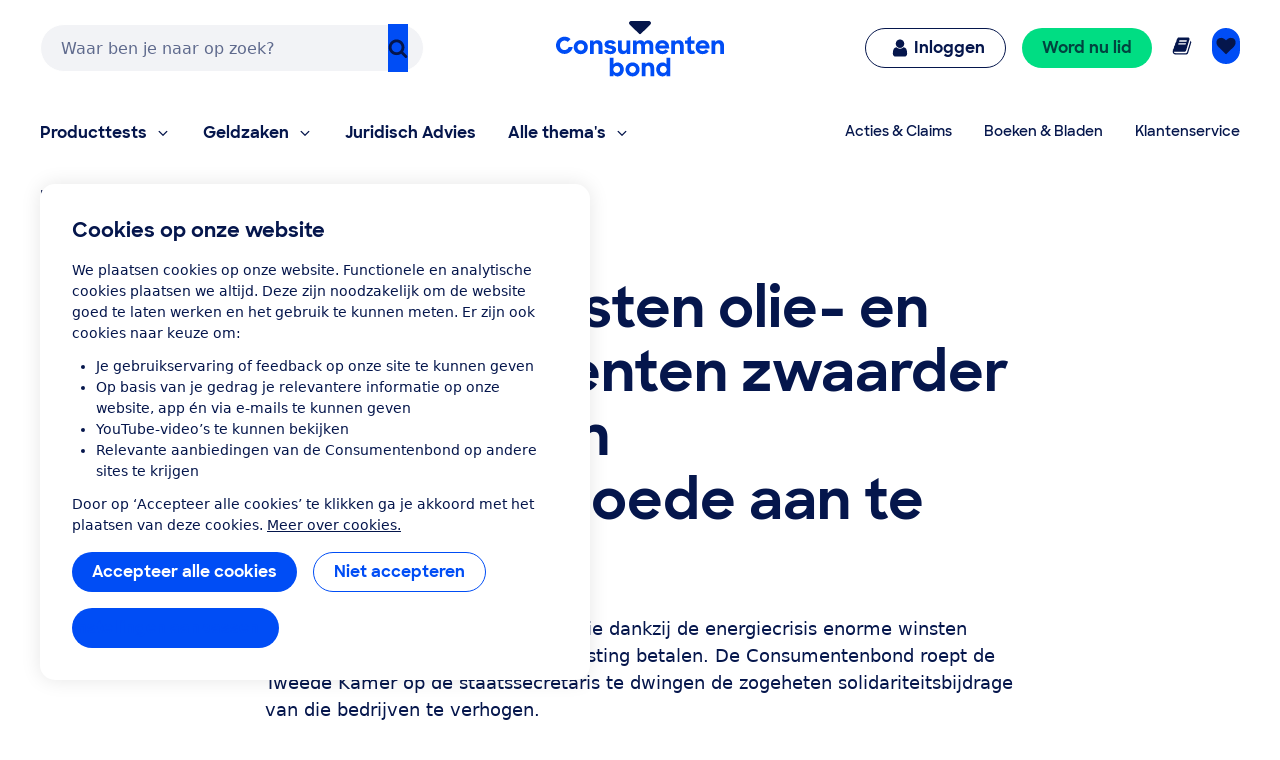

--- FILE ---
content_type: text/html;charset=UTF-8
request_url: https://www.consumentenbond.nl/nieuws/2023/woekerwinsten-olie--en-gasproducenten-zwaarder-belasten-om-energiearmoede-aan-te-pakken
body_size: 240484
content:
<!doctype html> <html class="no-js" lang="nl"> <head> <meta name="server-health-check" content="Yahfaemocoelie7eevaesh7ufaiNuy"> <meta name="faas-flush" content="1768982987961"/> <link rel="preconnect" href="https://consumentenbond-res.cloudinary.com" crossorigin> <link rel="dns-prefetch" href="https://consumentenbond-res.cloudinary.com"> <script>
  if (!HTMLScriptElement.supports?.("importmap")) {
    const scriptEl = document.createElement("script")
    scriptEl.src = "https://consumentenbond-res.cloudinary.com/raw/upload/v1710252921/faas/assets/vendor/vue/es-module-shims.js"
    document.head.append(scriptEl)
  }
</script> <script type="importmap">
  {
    "imports": {
      "vue": "https://consumentenbond-res.cloudinary.com/raw/upload/v1689079701/faas/assets/vendor/vue/vue-3.5.26.esm-browser.prod.js",
      "vuex": "https://consumentenbond-res.cloudinary.com/raw/upload/v1689076574/faas/assets/vendor/vue/vuex.esm-browser.prod.js",
      "@vue/devtools-api": "https://consumentenbond-res.cloudinary.com/raw/upload/v1742460922/faas/assets/vendor/vue/vue-devtools/index.js"
    }
  }
</script> <style type="text/css">/*! modern-normalize v1.0.0 | MIT License | https://github.com/sindresorhus/modern-normalize */.tw :root{-moz-tab-size:4;-o-tab-size:4;tab-size:4}.tw{line-height:1.15;-webkit-text-size-adjust:100%;margin:0;font-family:system-ui,-apple-system,Segoe UI,Roboto,Helvetica,Arial,sans-serif,Apple Color Emoji,Segoe UI Emoji}.tw hr{height:0;color:inherit}.tw abbr[title]{-webkit-text-decoration:underline dotted;text-decoration:underline dotted}.tw b,.tw strong{font-weight:bolder}.tw code,.tw kbd,.tw pre,.tw samp{font-family:ui-monospace,SFMono-Regular,Consolas,Liberation Mono,Menlo,monospace;font-size:1em}.tw small{font-size:80%}.tw sub,.tw sup{font-size:75%;line-height:0;position:relative;vertical-align:baseline}.tw sub{bottom:-.25em}.tw sup{top:-.5em}.tw table{text-indent:0;border-color:inherit}.tw button,.tw input,.tw optgroup,.tw select,.tw textarea{font-family:inherit;font-size:100%;line-height:1.15;margin:0}.tw button,.tw select{text-transform:none}.tw [type=button],.tw [type=reset],.tw [type=submit],.tw button{-webkit-appearance:button}.tw legend{padding:0}.tw progress{vertical-align:baseline}.tw [type=search]{-webkit-appearance:textfield;outline-offset:-2px}.tw summary{display:list-item}.tw blockquote,.tw dd,.tw dl,.tw figure,.tw h1,.tw h2,.tw h3,.tw h4,.tw h5,.tw h6,.tw hr,.tw p,.tw pre{margin:0}.tw button{background-color:transparent;background-image:none}.tw button:focus{outline:1px dotted;outline:5px auto -webkit-focus-ring-color}.tw fieldset,.tw ol,.tw ul{margin:0;padding:0}.tw ol,.tw ul{list-style:none}.tw{font-family:ui-sans-serif,system-ui,-apple-system,BlinkMacSystemFont,Segoe UI,Roboto,Helvetica Neue,Arial,Noto Sans,sans-serif,Apple Color Emoji,Segoe UI Emoji,Segoe UI Symbol,Noto Color Emoji;line-height:1.5;font-family:inherit;line-height:inherit}.tw *,.tw :after,.tw :before{box-sizing:border-box;border:0 solid #f2f2f0}.tw hr{border-top-width:1px}.tw img{border-style:solid}.tw textarea{resize:vertical}.tw input::-moz-placeholder,.tw textarea::-moz-placeholder{color:#a1a1aa}.tw input:-ms-input-placeholder,.tw textarea:-ms-input-placeholder{color:#a1a1aa}.tw input::placeholder,.tw textarea::placeholder{color:#a1a1aa}.tw [role=button],.tw button{cursor:pointer}.tw table{border-collapse:collapse}.tw h1,.tw h2,.tw h3,.tw h4,.tw h5,.tw h6{font-size:inherit;font-weight:inherit}.tw a{color:inherit;text-decoration:inherit}.tw button,.tw input,.tw optgroup,.tw select,.tw textarea{padding:0;line-height:inherit;color:inherit}.tw code,.tw kbd,.tw pre,.tw samp{font-family:ui-monospace,SFMono-Regular,Menlo,Monaco,Consolas,Liberation Mono,Courier New,monospace}.tw audio,.tw canvas,.tw embed,.tw iframe,.tw img,.tw object,.tw svg,.tw video{display:block;vertical-align:middle}.tw img,.tw video{max-width:100%;height:auto}.tw{font-family:system-ui,Segoe UI,Roboto,Oxygen,Ubuntu,Cantarell,Fira Sans,Droid Sans,Helvetica Neue,sans-serif;--tw-text-opacity:1;color:rgba(5,22,76,var(--tw-text-opacity));line-height:1.5}.tw h1,.tw h2,.tw h3,.tw h4,.tw h5{font-family:SharpSans,Helvetica,Arial,sans-serif;font-weight:700;line-height:1.1}.tw h1{font-size:2rem}.tw h2{font-size:1.5rem}.tw h3,.tw h4{font-size:1.25rem}.tw h5,.tw h6{font-size:1rem}@media (min-width:640px){.tw h1{font-size:3.5rem}.tw h2{font-size:2.25rem}.tw h3{font-size:1.25rem}.tw h4{font-size:1.125rem}}.tw a{--tw-text-opacity:1;color:rgba(0,77,245,var(--tw-text-opacity));text-decoration:none}.tw a:hover{text-decoration:underline}.tw select{-webkit-appearance:none!important;-moz-appearance:none!important;background-image:url([data-uri]);line-height:normal;margin:0;background-position:100%;background-repeat:no-repeat;font-size:.875rem;padding:.5rem;border-radius:.3125rem;box-sizing:border-box;border:1px solid rgba(0,0,0,.2);height:35px}.tw .container{width:100%}@media (min-width:480px){.tw .container{max-width:480px}}@media (min-width:640px){.tw .container{max-width:640px}}@media (min-width:1024px){.tw .container{max-width:1024px}}.tw .btn{border-radius:9999px;display:inline-block;font-family:SharpSans,Helvetica Neue,Arial,sans-serif;font-weight:700;line-height:1}.tw .btn:focus-visible{outline:1px dotted #05164c;outline-offset:2px}.tw .btn{padding:.75rem 1.25rem}.tw .btn,.tw .btn:hover{text-decoration:none}.tw .btn-large{font-size:1.125rem;padding-left:2rem;padding-right:2rem;padding-top:1.3125rem;padding-bottom:1.3125rem}.tw .btn-small{font-weight:400;font-size:.75rem;padding:.5rem}.tw .btn-blue,.tw .btn-primary{--tw-bg-opacity:1;background-color:rgba(0,77,245,var(--tw-bg-opacity));--tw-text-opacity:1;color:rgba(255,255,255,var(--tw-text-opacity))}.tw .btn-blue:hover,.tw .btn-primary:hover{background-color:#0049e9}.tw .btn-blue:active,.tw .btn-primary:active{--tw-bg-opacity:1;background-color:rgba(5,22,76,var(--tw-bg-opacity))}.tw .btn-blue[disable]:hover,.tw .btn-blue[disabled],.tw .btn-primary[disable]:hover,.tw .btn-primary[disabled]{--tw-bg-opacity:1;background-color:rgba(242,242,240,var(--tw-bg-opacity));--tw-text-opacity:1;color:rgba(102,102,102,var(--tw-text-opacity));cursor:default}.tw .btn-secondary{background-color:rgba(255,255,255,var(--tw-bg-opacity));--tw-border-opacity:1;border-color:rgba(0,77,245,var(--tw-border-opacity));border-width:1px;padding-top:.6875rem;padding-bottom:.6875rem}.tw .btn-secondary,.tw .btn-secondary:active,.tw .btn-secondary:hover{--tw-bg-opacity:1;--tw-text-opacity:1;color:rgba(0,77,245,var(--tw-text-opacity))}.tw .btn-secondary:active,.tw .btn-secondary:hover{background-color:rgba(242,242,240,var(--tw-bg-opacity))}.tw .btn-secondary.btn-large{padding-top:1.25rem;padding-bottom:1.25rem}.tw .btn-secondary.btn-small{padding-top:.4375rem;padding-bottom:.4375rem}.tw .btn-white{background-color:rgba(255,255,255,var(--tw-bg-opacity));border-width:1px}.tw .btn-white,.tw .btn-white:active,.tw .btn-white:hover{--tw-bg-opacity:1;--tw-text-opacity:1;color:rgba(0,77,245,var(--tw-text-opacity))}.tw .btn-white:active,.tw .btn-white:hover{background-color:rgba(242,242,240,var(--tw-bg-opacity))}.tw .btn-blue-dark,.tw .btn-blue-dark:hover{--tw-bg-opacity:1;background-color:rgba(5,22,76,var(--tw-bg-opacity));--tw-text-opacity:1;color:rgba(255,255,255,var(--tw-text-opacity))}.tw .btn-coral,.tw .btn-coral:hover{--tw-bg-opacity:1;background-color:rgba(255,128,110,var(--tw-bg-opacity));--tw-text-opacity:1;color:rgba(84,0,33,var(--tw-text-opacity))}.tw .btn-yellow,.tw .btn-yellow:hover{--tw-bg-opacity:1;background-color:rgba(255,166,23,var(--tw-bg-opacity));--tw-text-opacity:1;color:rgba(73,35,0,var(--tw-text-opacity))}.tw .btn-green,.tw .btn-green:hover{--tw-bg-opacity:1;background-color:rgba(0,221,131,var(--tw-bg-opacity));--tw-text-opacity:1;color:rgba(0,68,63,var(--tw-text-opacity))}.tw .btn-purple,.tw .btn-purple:hover{--tw-bg-opacity:1;background-color:rgba(176,97,247,var(--tw-bg-opacity));--tw-text-opacity:1;color:rgba(79,5,94,var(--tw-text-opacity))}.tw .btn-blue-light,.tw .btn-blue-light:hover{--tw-bg-opacity:1;background-color:rgba(0,209,219,var(--tw-bg-opacity));--tw-text-opacity:1;color:rgba(5,22,76,var(--tw-text-opacity))}.tw .btn-red,.tw .btn-red:hover{--tw-bg-opacity:1;background-color:rgba(237,1,100,var(--tw-bg-opacity));--tw-text-opacity:1;color:rgba(84,0,33,var(--tw-text-opacity))}.tw .content-block>*+*{margin:1em 0 0}.tw .content-block ul{list-style-position:outside;list-style-type:disc;margin-left:1.25rem}.tw .content-block ul li::marker{font-size:1.25rem;--tw-text-opacity:1;color:rgba(0,77,245,var(--tw-text-opacity))}.tw .content-block ol{list-style-type:decimal;margin-left:1rem}.tw .content-block ul.checkmarks,.tw .content-block ul.crosses{list-style-type:none;margin-left:2rem;padding:0}.tw .content-block ul.checkmarks li:before,.tw .content-block ul.crosses li:before{float:left;margin-left:-2rem;margin-top:.1em;content:"";width:1.2em;height:1.2em;background-size:contain;background-repeat:no-repeat}.tw .content-block ul.checkmarks li:before{background-image:url([data-uri])}.tw .content-block ul.crosses li:before{background-image:url([data-uri])}.tw .content-block .button,.tw .content-block button{border-radius:9999px;border-width:0;display:inline-block;font-family:SharpSans,Helvetica Neue,Arial,sans-serif;font-weight:700;padding:.75rem 1.25rem;text-align:center;text-decoration:none;--tw-bg-opacity:1;background-color:rgba(0,77,245,var(--tw-bg-opacity));--tw-text-opacity:1;color:rgba(255,255,255,var(--tw-text-opacity))}.tw .content-block .button:hover,.tw .content-block button:hover{text-decoration:none;background-color:#0049e9}.tw .content-block .button:active,.tw .content-block button:active{--tw-bg-opacity:1;background-color:rgba(5,22,76,var(--tw-bg-opacity))}.tw .content-block .button:focus-visible,.tw .content-block button:focus-visible{outline:1px dotted #05164c;outline-offset:2px}.tw .content-block .button[disable]:hover,.tw .content-block .button[disabled],.tw .content-block button[disable]:hover,.tw .content-block button[disabled]{--tw-bg-opacity:1;background-color:rgba(242,242,240,var(--tw-bg-opacity));--tw-text-opacity:1;color:rgba(102,102,102,var(--tw-text-opacity))}.tw .content-block .button.large,.tw .content-block button.large{font-size:1.125rem;padding:1.25rem 2rem}.tw .content-block .button.secondary,.tw .content-block button.secondary{--tw-bg-opacity:1;background-color:rgba(255,255,255,var(--tw-bg-opacity));--tw-border-opacity:1;border:1px solid rgba(0,77,245,var(--tw-border-opacity));--tw-text-opacity:1;color:rgba(0,77,245,var(--tw-text-opacity))}.tw .content-block .button.secondary:hover,.tw .content-block button.secondary:hover{--tw-bg-opacity:1;background-color:rgba(242,242,240,var(--tw-bg-opacity))}.tw .content-block table tr{--tw-border-opacity:1;border-color:rgba(232,235,237,var(--tw-border-opacity));border-bottom-width:1px}.tw .theme-green,.tw .theme-green a{--tw-bg-opacity:1;background-color:rgba(0,221,131,var(--tw-bg-opacity));--tw-text-opacity:1;color:rgba(0,68,63,var(--tw-text-opacity))}.tw .space-y-1>:not([hidden])~:not([hidden]){--tw-space-y-reverse:0;margin-top:calc(0.25rem*(1 - var(--tw-space-y-reverse)));margin-bottom:calc(0.25rem*var(--tw-space-y-reverse))}.tw .space-x-1>:not([hidden])~:not([hidden]){--tw-space-x-reverse:0;margin-right:calc(0.25rem*var(--tw-space-x-reverse));margin-left:calc(0.25rem*(1 - var(--tw-space-x-reverse)))}.tw .space-y-2>:not([hidden])~:not([hidden]){--tw-space-y-reverse:0;margin-top:calc(0.5rem*(1 - var(--tw-space-y-reverse)));margin-bottom:calc(0.5rem*var(--tw-space-y-reverse))}.tw .space-x-2>:not([hidden])~:not([hidden]){--tw-space-x-reverse:0;margin-right:calc(0.5rem*var(--tw-space-x-reverse));margin-left:calc(0.5rem*(1 - var(--tw-space-x-reverse)))}.tw .space-y-3>:not([hidden])~:not([hidden]){--tw-space-y-reverse:0;margin-top:calc(0.75rem*(1 - var(--tw-space-y-reverse)));margin-bottom:calc(0.75rem*var(--tw-space-y-reverse))}.tw .space-y-4>:not([hidden])~:not([hidden]){--tw-space-y-reverse:0;margin-top:calc(1rem*(1 - var(--tw-space-y-reverse)));margin-bottom:calc(1rem*var(--tw-space-y-reverse))}.tw .space-y-5>:not([hidden])~:not([hidden]){--tw-space-y-reverse:0;margin-top:calc(1.25rem*(1 - var(--tw-space-y-reverse)));margin-bottom:calc(1.25rem*var(--tw-space-y-reverse))}.tw .space-y-6>:not([hidden])~:not([hidden]){--tw-space-y-reverse:0;margin-top:calc(1.5rem*(1 - var(--tw-space-y-reverse)));margin-bottom:calc(1.5rem*var(--tw-space-y-reverse))}.tw .space-y-8>:not([hidden])~:not([hidden]){--tw-space-y-reverse:0;margin-top:calc(2rem*(1 - var(--tw-space-y-reverse)));margin-bottom:calc(2rem*var(--tw-space-y-reverse))}.tw .space-y-10>:not([hidden])~:not([hidden]){--tw-space-y-reverse:0;margin-top:calc(2.5rem*(1 - var(--tw-space-y-reverse)));margin-bottom:calc(2.5rem*var(--tw-space-y-reverse))}.tw .space-y-12>:not([hidden])~:not([hidden]){--tw-space-y-reverse:0;margin-top:calc(3rem*(1 - var(--tw-space-y-reverse)));margin-bottom:calc(3rem*var(--tw-space-y-reverse))}.tw .space-y-10-legacy>:not([hidden])~:not([hidden]){--tw-space-y-reverse:0;margin-top:calc(0.625rem*(1 - var(--tw-space-y-reverse)));margin-bottom:calc(0.625rem*var(--tw-space-y-reverse))}.tw .space-y-30-legacy>:not([hidden])~:not([hidden]){--tw-space-y-reverse:0;margin-top:calc(1.875rem*(1 - var(--tw-space-y-reverse)));margin-bottom:calc(1.875rem*var(--tw-space-y-reverse))}.tw .divide-y-2>:not([hidden])~:not([hidden]){--tw-divide-y-reverse:0;border-top-width:calc(2px*(1 - var(--tw-divide-y-reverse)));border-bottom-width:calc(2px*var(--tw-divide-y-reverse))}.tw .divide-y>:not([hidden])~:not([hidden]){--tw-divide-y-reverse:0;border-top-width:calc(1px*(1 - var(--tw-divide-y-reverse)));border-bottom-width:calc(1px*var(--tw-divide-y-reverse))}.tw .divide-grey-medium>:not([hidden])~:not([hidden]){--tw-divide-opacity:1;border-color:rgba(232,235,237,var(--tw-divide-opacity))}.tw .sr-only{position:absolute;width:1px;height:1px;padding:0;margin:-1px;overflow:hidden;clip:rect(0,0,0,0);white-space:nowrap;border-width:0}.tw .appearance-none{-webkit-appearance:none;-moz-appearance:none;appearance:none}.tw .bg-clip-padding{background-clip:padding-box}.tw .bg-transparent{background-color:transparent}.tw .bg-white{--tw-bg-opacity:1;background-color:rgba(255,255,255,var(--tw-bg-opacity))}.tw .bg-black{--tw-bg-opacity:1;background-color:rgba(0,0,0,var(--tw-bg-opacity))}.tw .bg-purple{--tw-bg-opacity:1;background-color:rgba(176,97,247,var(--tw-bg-opacity))}.tw .bg-coral{--tw-bg-opacity:1;background-color:rgba(255,128,110,var(--tw-bg-opacity))}.tw .bg-yellow{--tw-bg-opacity:1;background-color:rgba(255,166,23,var(--tw-bg-opacity))}.tw .bg-blue{--tw-bg-opacity:1;background-color:rgba(0,77,245,var(--tw-bg-opacity))}.tw .bg-blue-dark{--tw-bg-opacity:1;background-color:rgba(5,22,76,var(--tw-bg-opacity))}.tw .bg-blue-light{--tw-bg-opacity:1;background-color:rgba(0,209,219,var(--tw-bg-opacity))}.tw .bg-red{--tw-bg-opacity:1;background-color:rgba(237,1,100,var(--tw-bg-opacity))}.tw .bg-green{--tw-bg-opacity:1;background-color:rgba(0,221,131,var(--tw-bg-opacity))}.tw .bg-grey{--tw-bg-opacity:1;background-color:rgba(242,242,240,var(--tw-bg-opacity))}.tw .bg-grey-darker{--tw-bg-opacity:1;background-color:rgba(102,102,102,var(--tw-bg-opacity))}.tw .bg-grey-medium{--tw-bg-opacity:1;background-color:rgba(232,235,237,var(--tw-bg-opacity))}.tw .hover\:bg-white:hover{--tw-bg-opacity:1;background-color:rgba(255,255,255,var(--tw-bg-opacity))}.tw .hover\:bg-blue:hover{--tw-bg-opacity:1;background-color:rgba(0,77,245,var(--tw-bg-opacity))}.tw .hover\:bg-blue-dark:hover{--tw-bg-opacity:1;background-color:rgba(5,22,76,var(--tw-bg-opacity))}.tw .hover\:bg-red-dark:hover{--tw-bg-opacity:1;background-color:rgba(84,0,33,var(--tw-bg-opacity))}.tw .hover\:bg-green-dark:hover{--tw-bg-opacity:1;background-color:rgba(0,68,63,var(--tw-bg-opacity))}.tw .hover\:bg-grey:hover{--tw-bg-opacity:1;background-color:rgba(242,242,240,var(--tw-bg-opacity))}.tw .hover\:bg-grey-medium:hover{--tw-bg-opacity:1;background-color:rgba(232,235,237,var(--tw-bg-opacity))}.tw .focus\:bg-white:focus{--tw-bg-opacity:1;background-color:rgba(255,255,255,var(--tw-bg-opacity))}.tw .focus\:bg-grey:focus{--tw-bg-opacity:1;background-color:rgba(242,242,240,var(--tw-bg-opacity))}.tw .bg-opacity-0{--tw-bg-opacity:0}.tw .bg-opacity-25{--tw-bg-opacity:0.25}.tw .bg-opacity-50{--tw-bg-opacity:0.5}.tw .bg-opacity-75{--tw-bg-opacity:0.75}.tw .bg-center{background-position:50%}.tw .bg-right-bottom{background-position:100% 100%}.tw .bg-no-repeat{background-repeat:no-repeat}.tw .bg-cover{background-size:cover}.tw .bg-contain{background-size:contain}.tw .border-transparent{border-color:transparent}.tw .border-white{--tw-border-opacity:1;border-color:rgba(255,255,255,var(--tw-border-opacity))}.tw .border-black{--tw-border-opacity:1;border-color:rgba(0,0,0,var(--tw-border-opacity))}.tw .border-purple{--tw-border-opacity:1;border-color:rgba(176,97,247,var(--tw-border-opacity))}.tw .border-yellow{--tw-border-opacity:1;border-color:rgba(255,166,23,var(--tw-border-opacity))}.tw .border-blue{--tw-border-opacity:1;border-color:rgba(0,77,245,var(--tw-border-opacity))}.tw .border-blue-dark{--tw-border-opacity:1;border-color:rgba(5,22,76,var(--tw-border-opacity))}.tw .border-red{--tw-border-opacity:1;border-color:rgba(237,1,100,var(--tw-border-opacity))}.tw .border-green{--tw-border-opacity:1;border-color:rgba(0,221,131,var(--tw-border-opacity))}.tw .border-grey{--tw-border-opacity:1;border-color:rgba(242,242,240,var(--tw-border-opacity))}.tw .border-grey-dark{--tw-border-opacity:1;border-color:rgba(153,153,153,var(--tw-border-opacity))}.tw .border-grey-darker{--tw-border-opacity:1;border-color:rgba(102,102,102,var(--tw-border-opacity))}.tw .border-grey-medium{--tw-border-opacity:1;border-color:rgba(232,235,237,var(--tw-border-opacity))}.tw .hover\:border-blue:hover{--tw-border-opacity:1;border-color:rgba(0,77,245,var(--tw-border-opacity))}.tw .hover\:border-blue-dark:hover{--tw-border-opacity:1;border-color:rgba(5,22,76,var(--tw-border-opacity))}.tw .border-opacity-0{--tw-border-opacity:0}.tw .border-opacity-25{--tw-border-opacity:0.25}.tw .border-opacity-75{--tw-border-opacity:0.75}.tw .rounded-none{border-radius:0}.tw .rounded-sm{border-radius:.3125rem}.tw .rounded{border-radius:.625rem}.tw .rounded-md{border-radius:.9375rem}.tw .rounded-lg{border-radius:1.875rem}.tw .rounded-full{border-radius:9999px}.tw .rounded-t-none{border-top-left-radius:0;border-top-right-radius:0}.tw .rounded-r-none{border-top-right-radius:0;border-bottom-right-radius:0}.tw .rounded-b-none{border-bottom-right-radius:0;border-bottom-left-radius:0}.tw .rounded-l-none{border-top-left-radius:0;border-bottom-left-radius:0}.tw .rounded-r-sm{border-top-right-radius:.3125rem;border-bottom-right-radius:.3125rem}.tw .rounded-l-sm{border-top-left-radius:.3125rem;border-bottom-left-radius:.3125rem}.tw .rounded-t{border-top-left-radius:.625rem}.tw .rounded-r,.tw .rounded-t{border-top-right-radius:.625rem}.tw .rounded-b,.tw .rounded-r{border-bottom-right-radius:.625rem}.tw .rounded-b,.tw .rounded-l{border-bottom-left-radius:.625rem}.tw .rounded-l{border-top-left-radius:.625rem}.tw .rounded-t-md{border-top-left-radius:.9375rem;border-top-right-radius:.9375rem}.tw .rounded-r-md{border-top-right-radius:.9375rem;border-bottom-right-radius:.9375rem}.tw .rounded-b-md{border-bottom-right-radius:.9375rem;border-bottom-left-radius:.9375rem}.tw .rounded-l-md{border-top-left-radius:.9375rem;border-bottom-left-radius:.9375rem}.tw .rounded-tl{border-top-left-radius:.625rem}.tw .rounded-tr{border-top-right-radius:.625rem}.tw .border-solid{border-style:solid}.tw .border-dashed{border-style:dashed}.tw .border-none{border-style:none}.tw .border-0{border-width:0}.tw .border-2{border-width:2px}.tw .border-4{border-width:4px}.tw .border{border-width:1px}.tw .border-b-0{border-bottom-width:0}.tw .border-l-0{border-left-width:0}.tw .border-r-2{border-right-width:2px}.tw .border-b-2{border-bottom-width:2px}.tw .border-l-2{border-left-width:2px}.tw .border-b-4{border-bottom-width:4px}.tw .border-l-4{border-left-width:4px}.tw .border-t{border-top-width:1px}.tw .border-r{border-right-width:1px}.tw .border-b{border-bottom-width:1px}.tw .border-l{border-left-width:1px}.tw .box-content{box-sizing:content-box}.tw .cursor-default{cursor:default}.tw .cursor-pointer{cursor:pointer}.tw .cursor-not-allowed{cursor:not-allowed}.tw .block{display:block}.tw .inline-block{display:inline-block}.tw .inline{display:inline}.tw .flex{display:flex}.tw .inline-flex{display:inline-flex}.tw .table{display:table}.tw .table-row{display:table-row}.tw .flow-root{display:flow-root}.tw .grid{display:grid}.tw .hidden{display:none}.tw .flex-row{flex-direction:row}.tw .flex-col{flex-direction:column}.tw .flex-col-reverse{flex-direction:column-reverse}.tw .flex-wrap{flex-wrap:wrap}.tw .flex-wrap-reverse{flex-wrap:wrap-reverse}.tw .items-start{align-items:flex-start}.tw .items-end{align-items:flex-end}.tw .items-center{align-items:center}.tw .items-baseline{align-items:baseline}.tw .items-stretch{align-items:stretch}.tw .content-center{align-content:center}.tw .content-start{align-content:flex-start}.tw .self-auto{align-self:auto}.tw .self-start{align-self:flex-start}.tw .justify-items-center{justify-items:center}.tw .justify-start{justify-content:flex-start}.tw .justify-end{justify-content:flex-end}.tw .justify-center{justify-content:center}.tw .justify-between{justify-content:space-between}.tw .justify-around{justify-content:space-around}.tw .justify-self-end{justify-self:end}.tw .flex-auto{flex:1 1 auto}.tw .flex-initial{flex:0 1 auto}.tw .flex-none{flex:none}.tw .flex-grow-0{flex-grow:0}.tw .flex-grow{flex-grow:1}.tw .flex-shrink-0{flex-shrink:0}.tw .order-1{order:1}.tw .order-2{order:2}.tw .order-first{order:-9999}.tw .order-none{order:0}.tw .float-right{float:right}.tw .float-left{float:left}.tw .font-sharpsans{font-family:SharpSans,Helvetica Neue,Arial,sans-serif}.tw .font-body{font-family:system-ui,Segoe UI,Roboto,Oxygen,Ubuntu,Cantarell,Fira Sans,Droid Sans,Helvetica Neue,sans-serif}.tw .font-thin{font-weight:200}.tw .font-normal{font-weight:400}.tw .font-semibold{font-weight:600}.tw .font-bold,.tw .hover\:font-bold:hover{font-weight:700}.tw .h-0{height:0}.tw .h-2{height:.5rem}.tw .h-3{height:.75rem}.tw .h-4{height:1rem}.tw .h-5{height:1.25rem}.tw .h-6{height:1.5rem}.tw .h-8{height:2rem}.tw .h-10{height:2.5rem}.tw .h-12{height:3rem}.tw .h-16{height:4rem}.tw .h-20{height:5rem}.tw .h-24{height:6rem}.tw .h-32{height:8rem}.tw .h-40{height:10rem}.tw .h-48{height:12rem}.tw .h-64{height:16rem}.tw .h-auto{height:auto}.tw .h-20-legacy{height:1.25rem}.tw .h-25-legacy{height:1.5625rem}.tw .h-full{height:100%}.tw .h-screen{height:100vh}.tw .text-xxs{font-size:.625rem}.tw .text-xs{font-size:.75rem}.tw .text-sm{font-size:.875rem}.tw .text-base{font-size:1rem}.tw .text-lg{font-size:1.125rem}.tw .text-xl{font-size:1.25rem}.tw .text-2xl{font-size:1.5rem}.tw .text-3xl{font-size:2rem}.tw .text-4xl{font-size:2.25rem}.tw .text-5xl{font-size:2.5rem}.tw .text-6xl{font-size:3rem}.tw .text-7xl{font-size:3.5rem}.tw .text-9xl{font-size:5.5rem}.tw .leading-4{line-height:1rem}.tw .leading-5{line-height:1.25rem}.tw .leading-6{line-height:1.5rem}.tw .leading-10{line-height:2.5rem}.tw .leading-none{line-height:1}.tw .leading-tight{line-height:1.25}.tw .leading-normal{line-height:1.5}.tw .leading-loose{line-height:2}.tw .list-outside{list-style-position:outside}.tw .list-none{list-style-type:none}.tw .list-disc{list-style-type:disc}.tw .list-decimal{list-style-type:decimal}.tw .m-0{margin:0}.tw .m-1{margin:.25rem}.tw .m-2{margin:.5rem}.tw .m-auto{margin:auto}.tw .my-0{margin-top:0;margin-bottom:0}.tw .mx-0{margin-left:0;margin-right:0}.tw .my-1{margin-top:.25rem;margin-bottom:.25rem}.tw .mx-1{margin-left:.25rem;margin-right:.25rem}.tw .my-2{margin-top:.5rem;margin-bottom:.5rem}.tw .mx-2{margin-left:.5rem;margin-right:.5rem}.tw .my-3{margin-top:.75rem;margin-bottom:.75rem}.tw .my-4{margin-top:1rem;margin-bottom:1rem}.tw .mx-4{margin-left:1rem;margin-right:1rem}.tw .mx-5{margin-left:1.25rem;margin-right:1.25rem}.tw .my-6{margin-top:1.5rem;margin-bottom:1.5rem}.tw .my-8{margin-top:2rem;margin-bottom:2rem}.tw .mx-auto{margin-left:auto;margin-right:auto}.tw .-mx-2{margin-left:-.5rem;margin-right:-.5rem}.tw .-mx-3{margin-left:-.75rem;margin-right:-.75rem}.tw .mt-0{margin-top:0}.tw .mb-0{margin-bottom:0}.tw .ml-0{margin-left:0}.tw .mt-1{margin-top:.25rem}.tw .mr-1{margin-right:.25rem}.tw .mb-1{margin-bottom:.25rem}.tw .ml-1{margin-left:.25rem}.tw .mt-2{margin-top:.5rem}.tw .mr-2{margin-right:.5rem}.tw .mb-2{margin-bottom:.5rem}.tw .ml-2{margin-left:.5rem}.tw .mt-3{margin-top:.75rem}.tw .mr-3{margin-right:.75rem}.tw .mb-3{margin-bottom:.75rem}.tw .ml-3{margin-left:.75rem}.tw .mt-4{margin-top:1rem}.tw .mr-4{margin-right:1rem}.tw .mb-4{margin-bottom:1rem}.tw .ml-4{margin-left:1rem}.tw .mt-5{margin-top:1.25rem}.tw .mr-5{margin-right:1.25rem}.tw .mb-5{margin-bottom:1.25rem}.tw .ml-5{margin-left:1.25rem}.tw .mt-6{margin-top:1.5rem}.tw .mr-6{margin-right:1.5rem}.tw .mb-6{margin-bottom:1.5rem}.tw .ml-6{margin-left:1.5rem}.tw .mt-8{margin-top:2rem}.tw .mr-8{margin-right:2rem}.tw .mb-8{margin-bottom:2rem}.tw .ml-8{margin-left:2rem}.tw .mt-10{margin-top:2.5rem}.tw .mr-10{margin-right:2.5rem}.tw .mb-10{margin-bottom:2.5rem}.tw .ml-10{margin-left:2.5rem}.tw .mt-12{margin-top:3rem}.tw .mb-12{margin-bottom:3rem}.tw .mt-16{margin-top:4rem}.tw .mt-20{margin-top:5rem}.tw .ml-auto{margin-left:auto}.tw .mr-2-legacy{margin-right:.125rem}.tw .mb-2-legacy{margin-bottom:.125rem}.tw .mt-5-legacy{margin-top:.3125rem}.tw .mr-5-legacy{margin-right:.3125rem}.tw .mb-5-legacy{margin-bottom:.3125rem}.tw .ml-5-legacy{margin-left:.3125rem}.tw .mt-10-legacy{margin-top:.625rem}.tw .mr-10-legacy{margin-right:.625rem}.tw .mb-10-legacy{margin-bottom:.625rem}.tw .ml-10-legacy{margin-left:.625rem}.tw .mb-15-legacy{margin-bottom:.9375rem}.tw .mt-20-legacy{margin-top:1.25rem}.tw .mr-20-legacy{margin-right:1.25rem}.tw .mb-20-legacy{margin-bottom:1.25rem}.tw .ml-20-legacy{margin-left:1.25rem}.tw .mt-25-legacy{margin-top:1.5625rem}.tw .mt-30-legacy{margin-top:1.875rem}.tw .mt-40-legacy{margin-top:2.5rem}.tw .mt-50-legacy{margin-top:3.125rem}.tw .mb-60-legacy{margin-bottom:3.75rem}.tw .ml-60-legacy{margin-left:3.75rem}.tw .-mt-1{margin-top:-.25rem}.tw .-ml-1{margin-left:-.25rem}.tw .-mt-2{margin-top:-.5rem}.tw .-mr-2{margin-right:-.5rem}.tw .-ml-2{margin-left:-.5rem}.tw .-mt-3{margin-top:-.75rem}.tw .-mr-3{margin-right:-.75rem}.tw .-mb-3{margin-bottom:-.75rem}.tw .-mt-4{margin-top:-1rem}.tw .-ml-4{margin-left:-1rem}.tw .-mt-5{margin-top:-1.25rem}.tw .-mb-6{margin-bottom:-1.5rem}.tw .-mt-8{margin-top:-2rem}.tw .-mb-8{margin-bottom:-2rem}.tw .-mr-5-legacy{margin-right:-.3125rem}.tw .-mr-10-legacy{margin-right:-.625rem}.tw .max-h-full{max-height:100%}.tw .max-w-none{max-width:none}.tw .max-w-xs{max-width:20rem}.tw .max-w-sm{max-width:24rem}.tw .max-w-md{max-width:28rem}.tw .max-w-lg{max-width:32rem}.tw .max-w-xl{max-width:36rem}.tw .max-w-2xl{max-width:42rem}.tw .max-w-3xl{max-width:48rem}.tw .max-w-4xl{max-width:56rem}.tw .max-w-5xl{max-width:64rem}.tw .max-w-6xl{max-width:75rem}.tw .max-w-full{max-width:100%}.tw .min-h-full{min-height:100%}.tw .min-h-screen{min-height:100vh}.tw .min-w-full{min-width:100%}.tw .object-contain{-o-object-fit:contain;object-fit:contain}.tw .object-cover{-o-object-fit:cover;object-fit:cover}.tw .object-scale-down{-o-object-fit:scale-down;object-fit:scale-down}.tw .opacity-0{opacity:0}.tw .opacity-25{opacity:.25}.tw .opacity-50{opacity:.5}.tw .opacity-100{opacity:1}.tw .outline-none{outline:2px solid transparent;outline-offset:2px}.tw .focus-within\:outline-white:focus-within{outline:1px dotted #fff;outline-offset:2px}.tw .focus-within\:outline-blue-dark:focus-within{outline:1px dotted #05164c;outline-offset:2px}.tw .focus-visible\:outline-blue-dark:focus-visible{outline:1px dotted #05164c;outline-offset:2px}.tw .focus\:outline-none:focus{outline:2px solid transparent;outline-offset:2px}.tw .focus\:outline-black:focus{outline:1px dotted #000;outline-offset:2px}.tw .overflow-auto{overflow:auto}.tw .overflow-hidden{overflow:hidden}.tw .overflow-x-auto{overflow-x:auto}.tw .overflow-y-auto{overflow-y:auto}.tw .overflow-y-hidden{overflow-y:hidden}.tw .overflow-x-scroll{overflow-x:scroll}.tw .overflow-y-scroll{overflow-y:scroll}.tw .p-0{padding:0}.tw .p-1{padding:.25rem}.tw .p-2{padding:.5rem}.tw .p-3{padding:.75rem}.tw .p-4{padding:1rem}.tw .p-5{padding:1.25rem}.tw .p-6{padding:1.5rem}.tw .p-8{padding:2rem}.tw .p-10{padding:2.5rem}.tw .p-12{padding:3rem}.tw .p-5-legacy{padding:.3125rem}.tw .p-10-legacy{padding:.625rem}.tw .p-15-legacy{padding:.9375rem}.tw .p-20-legacy{padding:1.25rem}.tw .p-30-legacy{padding:1.875rem}.tw .px-0{padding-left:0;padding-right:0}.tw .py-1{padding-top:.25rem;padding-bottom:.25rem}.tw .px-1{padding-left:.25rem;padding-right:.25rem}.tw .py-2{padding-top:.5rem;padding-bottom:.5rem}.tw .px-2{padding-left:.5rem;padding-right:.5rem}.tw .py-3{padding-top:.75rem;padding-bottom:.75rem}.tw .px-3{padding-left:.75rem;padding-right:.75rem}.tw .py-4{padding-top:1rem;padding-bottom:1rem}.tw .px-4{padding-left:1rem;padding-right:1rem}.tw .py-5{padding-top:1.25rem;padding-bottom:1.25rem}.tw .px-5{padding-left:1.25rem;padding-right:1.25rem}.tw .py-6{padding-top:1.5rem;padding-bottom:1.5rem}.tw .px-6{padding-left:1.5rem;padding-right:1.5rem}.tw .py-8{padding-top:2rem;padding-bottom:2rem}.tw .px-8{padding-left:2rem;padding-right:2rem}.tw .py-10{padding-top:2.5rem;padding-bottom:2.5rem}.tw .py-12{padding-top:3rem;padding-bottom:3rem}.tw .px-12{padding-left:3rem;padding-right:3rem}.tw .py-16{padding-top:4rem;padding-bottom:4rem}.tw .py-20{padding-top:5rem;padding-bottom:5rem}.tw .px-2-legacy{padding-left:.125rem;padding-right:.125rem}.tw .py-10-legacy{padding-top:.625rem;padding-bottom:.625rem}.tw .px-10-legacy{padding-left:.625rem;padding-right:.625rem}.tw .py-15-legacy{padding-top:.9375rem;padding-bottom:.9375rem}.tw .px-15-legacy{padding-left:.9375rem;padding-right:.9375rem}.tw .py-20-legacy{padding-top:1.25rem;padding-bottom:1.25rem}.tw .px-20-legacy{padding-left:1.25rem;padding-right:1.25rem}.tw .px-25-legacy{padding-left:1.5625rem;padding-right:1.5625rem}.tw .py-30-legacy{padding-top:1.875rem;padding-bottom:1.875rem}.tw .px-30-legacy{padding-left:1.875rem;padding-right:1.875rem}.tw .pt-0{padding-top:0}.tw .pr-0{padding-right:0}.tw .pb-0{padding-bottom:0}.tw .pl-0{padding-left:0}.tw .pt-1{padding-top:.25rem}.tw .pr-1{padding-right:.25rem}.tw .pb-1{padding-bottom:.25rem}.tw .pl-1{padding-left:.25rem}.tw .pt-2{padding-top:.5rem}.tw .pr-2{padding-right:.5rem}.tw .pb-2{padding-bottom:.5rem}.tw .pl-2{padding-left:.5rem}.tw .pt-3{padding-top:.75rem}.tw .pr-3{padding-right:.75rem}.tw .pb-3{padding-bottom:.75rem}.tw .pl-3{padding-left:.75rem}.tw .pt-4{padding-top:1rem}.tw .pr-4{padding-right:1rem}.tw .pb-4{padding-bottom:1rem}.tw .pl-4{padding-left:1rem}.tw .pt-5{padding-top:1.25rem}.tw .pr-5{padding-right:1.25rem}.tw .pb-5{padding-bottom:1.25rem}.tw .pl-5{padding-left:1.25rem}.tw .pt-6{padding-top:1.5rem}.tw .pr-6{padding-right:1.5rem}.tw .pb-6{padding-bottom:1.5rem}.tw .pl-6{padding-left:1.5rem}.tw .pt-8{padding-top:2rem}.tw .pr-8{padding-right:2rem}.tw .pb-8{padding-bottom:2rem}.tw .pl-8{padding-left:2rem}.tw .pt-10{padding-top:2.5rem}.tw .pl-10{padding-left:2.5rem}.tw .pt-12{padding-top:3rem}.tw .pr-12{padding-right:3rem}.tw .pb-12{padding-bottom:3rem}.tw .pt-16{padding-top:4rem}.tw .pr-16{padding-right:4rem}.tw .pb-16{padding-bottom:4rem}.tw .pt-24{padding-top:6rem}.tw .pb-24{padding-bottom:6rem}.tw .pt-5-legacy{padding-top:.3125rem}.tw .pb-5-legacy{padding-bottom:.3125rem}.tw .pt-10-legacy{padding-top:.625rem}.tw .pb-10-legacy{padding-bottom:.625rem}.tw .pt-15-legacy{padding-top:.9375rem}.tw .pr-15-legacy{padding-right:.9375rem}.tw .pb-15-legacy{padding-bottom:.9375rem}.tw .pl-15-legacy{padding-left:.9375rem}.tw .pr-20-legacy{padding-right:1.25rem}.tw .pb-20-legacy{padding-bottom:1.25rem}.tw .pl-20-legacy{padding-left:1.25rem}.tw .pt-30-legacy{padding-top:1.875rem}.tw .pr-30-legacy{padding-right:1.875rem}.tw .pb-30-legacy{padding-bottom:1.875rem}.tw .pl-30-legacy{padding-left:1.875rem}.tw .pr-40-legacy{padding-right:2.5rem}.tw .pb-40-legacy{padding-bottom:2.5rem}.tw .pt-50-legacy{padding-top:3.125rem}.tw .pb-60-legacy{padding-bottom:3.75rem}.tw .pointer-events-none{pointer-events:none}.tw .static{position:static}.tw .fixed{position:fixed}.tw .absolute{position:absolute}.tw .relative{position:relative}.tw .sticky{position:-webkit-sticky;position:sticky}.tw .inset-0{right:0;left:0}.tw .inset-0,.tw .inset-y-0{top:0;bottom:0}.tw .inset-x-0{right:0;left:0}.tw .inset-x-auto{right:auto;left:auto}.tw .top-0{top:0}.tw .right-0{right:0}.tw .bottom-0{bottom:0}.tw .left-0{left:0}.tw .top-1{top:.25rem}.tw .left-1{left:.25rem}.tw .right-2{right:.5rem}.tw .left-2{left:.5rem}.tw .top-3{top:.75rem}.tw .top-4{top:1rem}.tw .right-4{right:1rem}.tw .top-5{top:1.25rem}.tw .bottom-5{bottom:1.25rem}.tw .bottom-8{bottom:2rem}.tw .top-10{top:2.5rem}.tw .right-10{right:2.5rem}.tw .left-10{left:2.5rem}.tw .right-16{right:4rem}.tw .left-40{left:10rem}.tw .right-5-legacy{right:.3125rem}.tw .top-10-legacy{top:.625rem}.tw .right-10-legacy{right:.625rem}.tw .left-10-legacy{left:.625rem}.tw .top-15-legacy{top:.9375rem}.tw .-top-1{top:-.25rem}.tw .-top-2{top:-.5rem}.tw .-top-3{top:-.75rem}.tw .-top-6{top:-1.5rem}.tw .-right-12{right:-3rem}.tw .-top-px{top:-1px}.tw .-top-10-legacy{top:-.625rem}.tw .top-full{top:100%}.tw .-left-full{left:-100%}.tw .resize{resize:both}.tw *{--tw-shadow:0 0 transparent}.tw .shadow-sm{--tw-shadow:0 1px 2px 0 rgba(0,0,0,0.05)}.tw .shadow,.tw .shadow-sm{box-shadow:var(--tw-ring-offset-shadow,0 0 transparent),var(--tw-ring-shadow,0 0 transparent),var(--tw-shadow)}.tw .shadow{--tw-shadow:0 0 20px 0 rgba(0,0,0,0.1)}.tw .shadow-md{--tw-shadow:0 4px 6px -1px rgba(0,0,0,0.1),0 2px 4px -1px rgba(0,0,0,0.06) ;}.tw .shadow-lg,.tw .shadow-md{box-shadow:var(--tw-ring-offset-shadow,0 0 transparent),var(--tw-ring-shadow,0 0 transparent),var(--tw-shadow)}.tw .shadow-lg{--tw-shadow:0 10px 15px -3px rgba(0,0,0,0.1),0 4px 6px -2px rgba(0,0,0,0.05) ;}.tw .hover\:shadow:hover{--tw-shadow:0 0 20px 0 rgba(0,0,0,0.1)}.tw .hover\:shadow-md:hover,.tw .hover\:shadow:hover{box-shadow:var(--tw-ring-offset-shadow,0 0 transparent),var(--tw-ring-shadow,0 0 transparent),var(--tw-shadow)}.tw .hover\:shadow-md:hover{--tw-shadow:0 4px 6px -1px rgba(0,0,0,0.1),0 2px 4px -1px rgba(0,0,0,0.06) ;}.tw .focus\:shadow:focus{--tw-shadow:0 0 20px 0 rgba(0,0,0,0.1);box-shadow:var(--tw-ring-offset-shadow,0 0 transparent),var(--tw-ring-shadow,0 0 transparent),var(--tw-shadow)}.tw *{--tw-ring-inset:var(--tw-empty,/*!*/ /*!*/);--tw-ring-offset-width:0px;--tw-ring-offset-color:#fff;--tw-ring-color:rgba(59,130,246,0.5);--tw-ring-offset-shadow:0 0 transparent;--tw-ring-shadow:0 0 transparent}.tw .ring-1{--tw-ring-offset-shadow:var(--tw-ring-inset) 0 0 0 var(--tw-ring-offset-width) var(--tw-ring-offset-color);--tw-ring-shadow:var(--tw-ring-inset) 0 0 0 calc(1px + var(--tw-ring-offset-width)) var(--tw-ring-color);box-shadow:var(--tw-ring-offset-shadow),var(--tw-ring-shadow),var(--tw-shadow,0 0 transparent)}.tw .ring-inset{--tw-ring-inset:inset}.tw .focus-within\:ring:focus-within{--tw-ring-offset-shadow:var(--tw-ring-inset) 0 0 0 var(--tw-ring-offset-width) var(--tw-ring-offset-color);--tw-ring-shadow:var(--tw-ring-inset) 0 0 0 calc(3px + var(--tw-ring-offset-width)) var(--tw-ring-color);box-shadow:var(--tw-ring-offset-shadow),var(--tw-ring-shadow),var(--tw-shadow,0 0 transparent)}.tw .ring-grey-dark{--tw-ring-opacity:1;--tw-ring-color:rgba(153,153,153,var(--tw-ring-opacity))}.tw .fill-current{fill:currentColor}.tw .table-fixed{table-layout:fixed}.tw .text-left{text-align:left}.tw .text-center{text-align:center}.tw .text-right{text-align:right}.tw .text-transparent{color:transparent}.tw .text-white{--tw-text-opacity:1;color:rgba(255,255,255,var(--tw-text-opacity))}.tw .text-black{--tw-text-opacity:1;color:rgba(0,0,0,var(--tw-text-opacity))}.tw .text-purple{--tw-text-opacity:1;color:rgba(176,97,247,var(--tw-text-opacity))}.tw .text-purple-dark{--tw-text-opacity:1;color:rgba(79,5,94,var(--tw-text-opacity))}.tw .text-yellow{--tw-text-opacity:1;color:rgba(255,166,23,var(--tw-text-opacity))}.tw .text-yellow-dark{--tw-text-opacity:1;color:rgba(73,35,0,var(--tw-text-opacity))}.tw .text-blue{--tw-text-opacity:1;color:rgba(0,77,245,var(--tw-text-opacity))}.tw .text-blue-dark{--tw-text-opacity:1;color:rgba(5,22,76,var(--tw-text-opacity))}.tw .text-red{--tw-text-opacity:1;color:rgba(237,1,100,var(--tw-text-opacity))}.tw .text-red-dark{--tw-text-opacity:1;color:rgba(84,0,33,var(--tw-text-opacity))}.tw .text-green{--tw-text-opacity:1;color:rgba(0,221,131,var(--tw-text-opacity))}.tw .text-green-dark{--tw-text-opacity:1;color:rgba(0,68,63,var(--tw-text-opacity))}.tw .text-grey{--tw-text-opacity:1;color:rgba(242,242,240,var(--tw-text-opacity))}.tw .text-grey-dark{--tw-text-opacity:1;color:rgba(153,153,153,var(--tw-text-opacity))}.tw .text-grey-darker{--tw-text-opacity:1;color:rgba(102,102,102,var(--tw-text-opacity))}.tw .text-grey-medium{--tw-text-opacity:1;color:rgba(232,235,237,var(--tw-text-opacity))}.tw .group:hover .group-hover\:text-white,.tw .hover\:text-white:hover{--tw-text-opacity:1;color:rgba(255,255,255,var(--tw-text-opacity))}.tw .hover\:text-blue:hover{--tw-text-opacity:1;color:rgba(0,77,245,var(--tw-text-opacity))}.tw .hover\:text-blue-dark:hover{--tw-text-opacity:1;color:rgba(5,22,76,var(--tw-text-opacity))}.tw .hover\:text-red-dark:hover{--tw-text-opacity:1;color:rgba(84,0,33,var(--tw-text-opacity))}.tw .hover\:text-green:hover{--tw-text-opacity:1;color:rgba(0,221,131,var(--tw-text-opacity))}.tw .hover\:text-grey-dark:hover{--tw-text-opacity:1;color:rgba(153,153,153,var(--tw-text-opacity))}.tw .hover\:text-grey-darker:hover{--tw-text-opacity:1;color:rgba(102,102,102,var(--tw-text-opacity))}.tw .truncate{overflow:hidden;white-space:nowrap}.tw .overflow-ellipsis,.tw .truncate{text-overflow:ellipsis}.tw .uppercase{text-transform:uppercase}.tw .underline{text-decoration:underline}.tw .line-through{text-decoration:line-through}.tw .no-underline{text-decoration:none}.tw .hover\:underline:hover{text-decoration:underline}.tw .hover\:no-underline:hover{text-decoration:none}.tw .select-none{-webkit-user-select:none;-moz-user-select:none;-ms-user-select:none;user-select:none}.tw .align-baseline{vertical-align:baseline}.tw .align-top{vertical-align:top}.tw .align-text-top{vertical-align:text-top}.tw .visible{visibility:visible}.tw .invisible{visibility:hidden}.tw .whitespace-normal{white-space:normal}.tw .whitespace-nowrap{white-space:nowrap}.tw .break-words{overflow-wrap:break-word}.tw .break-all{word-break:break-all}.tw .w-0{width:0}.tw .w-1{width:.25rem}.tw .w-2{width:.5rem}.tw .w-3{width:.75rem}.tw .w-4{width:1rem}.tw .w-5{width:1.25rem}.tw .w-6{width:1.5rem}.tw .w-8{width:2rem}.tw .w-10{width:2.5rem}.tw .w-12{width:3rem}.tw .w-16{width:4rem}.tw .w-20{width:5rem}.tw .w-24{width:6rem}.tw .w-32{width:8rem}.tw .w-40{width:10rem}.tw .w-48{width:12rem}.tw .w-64{width:16rem}.tw .w-10-legacy{width:.625rem}.tw .w-20-legacy{width:1.25rem}.tw .w-25-legacy{width:1.5625rem}.tw .w-50-legacy{width:3.125rem}.tw .w-1\/2{width:50%}.tw .w-1\/3{width:33.333333%}.tw .w-2\/3{width:66.666667%}.tw .w-4\/5{width:80%}.tw .w-1\/12{width:8.333333%}.tw .w-2\/12{width:16.666667%}.tw .w-3\/12{width:25%}.tw .w-4\/12{width:33.333333%}.tw .w-5\/12{width:41.666667%}.tw .w-6\/12{width:50%}.tw .w-7\/12{width:58.333333%}.tw .w-8\/12{width:66.666667%}.tw .w-9\/12{width:75%}.tw .w-10\/12{width:83.333333%}.tw .w-11\/12{width:91.666667%}.tw .w-full{width:100%}.tw .w-screen{width:100vw}.tw .z-0{z-index:0}.tw .z-10{z-index:10}.tw .z-20{z-index:20}.tw .z-30{z-index:30}.tw .z-40{z-index:40}.tw .z-50{z-index:50}.tw .z-75{z-index:75}.tw .z-100{z-index:100}.tw .gap-2{gap:.5rem}.tw .gap-4{gap:1rem}.tw .gap-5{gap:1.25rem}.tw .gap-6{gap:1.5rem}.tw .gap-10{gap:2.5rem}.tw .gap-16{gap:4rem}.tw .gap-x-1{-moz-column-gap:.25rem;column-gap:.25rem}.tw .gap-x-5{-moz-column-gap:1.25rem;column-gap:1.25rem}.tw .gap-x-16{-moz-column-gap:4rem;column-gap:4rem}.tw .grid-cols-1{grid-template-columns:repeat(1,minmax(0,1fr))}.tw .grid-cols-2{grid-template-columns:repeat(2,minmax(0,1fr))}.tw .grid-cols-3{grid-template-columns:repeat(3,minmax(0,1fr))}.tw .grid-cols-12{grid-template-columns:repeat(12,minmax(0,1fr))}.tw .col-span-1{grid-column:span 1/span 1}.tw .col-span-12{grid-column:span 12/span 12}.tw .transform{transform:translateX(var(--tw-translate-x)) translateY(var(--tw-translate-y)) rotate(var(--tw-rotate)) skewX(var(--tw-skew-x)) skewY(var(--tw-skew-y)) scaleX(var(--tw-scale-x)) scaleY(var(--tw-scale-y))}.tw .transform,.tw .transform-gpu{--tw-translate-x:0;--tw-translate-y:0;--tw-rotate:0;--tw-skew-x:0;--tw-skew-y:0;--tw-scale-x:1;--tw-scale-y:1}.tw .transform-gpu{transform:translate3d(var(--tw-translate-x),var(--tw-translate-y),0) rotate(var(--tw-rotate)) skewX(var(--tw-skew-x)) skewY(var(--tw-skew-y)) scaleX(var(--tw-scale-x)) scaleY(var(--tw-scale-y))}.tw .rotate-0{--tw-rotate:0}.tw .rotate-45{--tw-rotate:45deg}.tw .rotate-180{--tw-rotate:180deg}.tw .translate-x-0{--tw-translate-x:0}.tw .-translate-x-full{--tw-translate-x:-100%}.tw .translate-x-full{--tw-translate-x:100%}.tw .translate-y-0{--tw-translate-y:0}.tw .-translate-y-6{--tw-translate-y:-1.5rem}.tw .translate-y-full{--tw-translate-y:100%}.tw .transition-all{transition-property:all}.tw .transition{transition-property:background-color,border-color,color,fill,stroke,opacity,box-shadow,transform}.tw .transition-colors{transition-property:background-color,border-color,color,fill,stroke}.tw .transition-opacity{transition-property:opacity}.tw .transition-transform{transition-property:transform}.tw .ease-in{transition-timing-function:cubic-bezier(.4,0,1,1)}.tw .ease-out{transition-timing-function:cubic-bezier(0,0,.2,1)}.tw .ease-in-out{transition-timing-function:cubic-bezier(.4,0,.2,1)}.tw .duration-75{transition-duration:75ms}.tw .duration-100{transition-duration:.1s}.tw .duration-150{transition-duration:.15s}.tw .duration-200{transition-duration:.2s}.tw .duration-300{transition-duration:.3s}.tw .duration-700{transition-duration:.7s}.tw .delay-100{transition-delay:.1s}.tw .delay-150{transition-delay:.15s}@-webkit-keyframes spin{to{transform:rotate(1turn)}}@keyframes spin{to{transform:rotate(1turn)}}@-webkit-keyframes ping{75%,to{transform:scale(2);opacity:0}}@keyframes ping{75%,to{transform:scale(2);opacity:0}}@-webkit-keyframes pulse{50%{opacity:.5}}@keyframes pulse{50%{opacity:.5}}@-webkit-keyframes bounce{0%,to{transform:translateY(-25%);-webkit-animation-timing-function:cubic-bezier(.8,0,1,1);animation-timing-function:cubic-bezier(.8,0,1,1)}50%{transform:none;-webkit-animation-timing-function:cubic-bezier(0,0,.2,1);animation-timing-function:cubic-bezier(0,0,.2,1)}}@keyframes bounce{0%,to{transform:translateY(-25%);-webkit-animation-timing-function:cubic-bezier(.8,0,1,1);animation-timing-function:cubic-bezier(.8,0,1,1)}50%{transform:none;-webkit-animation-timing-function:cubic-bezier(0,0,.2,1);animation-timing-function:cubic-bezier(0,0,.2,1)}}.tw .animate-spin{-webkit-animation:spin 1s linear infinite;animation:spin 1s linear infinite}@media (min-width:480px){.tw .sm\:space-y-0>:not([hidden])~:not([hidden]){--tw-space-y-reverse:0;margin-top:calc(0px*(1 - var(--tw-space-y-reverse)));margin-bottom:calc(0px*var(--tw-space-y-reverse))}.tw .sm\:space-x-6>:not([hidden])~:not([hidden]){--tw-space-x-reverse:0;margin-right:calc(1.5rem*var(--tw-space-x-reverse));margin-left:calc(1.5rem*(1 - var(--tw-space-x-reverse)))}.tw .sm\:space-y-8>:not([hidden])~:not([hidden]){--tw-space-y-reverse:0;margin-top:calc(2rem*(1 - var(--tw-space-y-reverse)));margin-bottom:calc(2rem*var(--tw-space-y-reverse))}.tw .sm\:space-y-12>:not([hidden])~:not([hidden]){--tw-space-y-reverse:0;margin-top:calc(3rem*(1 - var(--tw-space-y-reverse)));margin-bottom:calc(3rem*var(--tw-space-y-reverse))}.tw .sm\:space-x-reverse>:not([hidden])~:not([hidden]){--tw-space-x-reverse:1}.tw .sm\:rounded-md{border-radius:.9375rem}.tw .sm\:inline-block{display:inline-block}.tw .sm\:inline{display:inline}.tw .sm\:flex{display:flex}.tw .sm\:hidden{display:none}.tw .sm\:flex-row-reverse{flex-direction:row-reverse}.tw .sm\:justify-start{justify-content:flex-start}.tw .sm\:justify-center{justify-content:center}.tw .sm\:h-20{height:5rem}.tw .sm\:text-6xl{font-size:3rem}.tw .sm\:my-0{margin-top:0;margin-bottom:0}.tw .sm\:mt-0{margin-top:0}.tw .sm\:mb-0{margin-bottom:0}.tw .sm\:mb-12{margin-bottom:3rem}.tw .sm\:-ml-4{margin-left:-1rem}.tw .sm\:p-2{padding:.5rem}.tw .sm\:p-4{padding:1rem}.tw .sm\:px-4{padding-left:1rem;padding-right:1rem}.tw .sm\:py-5{padding-top:1.25rem;padding-bottom:1.25rem}.tw .sm\:px-5{padding-left:1.25rem;padding-right:1.25rem}.tw .sm\:px-10{padding-left:2.5rem;padding-right:2.5rem}.tw .sm\:py-16{padding-top:4rem;padding-bottom:4rem}.tw .sm\:px-24{padding-left:6rem;padding-right:6rem}.tw .sm\:pl-0{padding-left:0}.tw .sm\:pr-2{padding-right:.5rem}.tw .sm\:pl-2{padding-left:.5rem}.tw .sm\:pb-4{padding-bottom:1rem}.tw .sm\:pt-16{padding-top:4rem}.tw .sm\:pb-16{padding-bottom:4rem}.tw .sm\:right-4{right:1rem}.tw .sm\:w-10{width:2.5rem}.tw .sm\:w-16{width:4rem}.tw .sm\:w-40{width:10rem}.tw .sm\:w-auto{width:auto}.tw .sm\:w-1\/2{width:50%}.tw .sm\:w-3\/4{width:75%}.tw .sm\:w-3\/12{width:25%}.tw .sm\:w-4\/12{width:33.333333%}.tw .sm\:w-6\/12{width:50%}.tw .sm\:w-8\/12{width:66.666667%}.tw .sm\:w-9\/12{width:75%}.tw .sm\:w-10\/12{width:83.333333%}.tw .sm\:w-11\/12{width:91.666667%}.tw .sm\:w-full{width:100%}.tw .sm\:grid-cols-1{grid-template-columns:repeat(1,minmax(0,1fr))}.tw .sm\:grid-cols-2{grid-template-columns:repeat(2,minmax(0,1fr))}}@media (min-width:640px){.tw .md\:space-y-0>:not([hidden])~:not([hidden]){--tw-space-y-reverse:0;margin-top:calc(0px*(1 - var(--tw-space-y-reverse)));margin-bottom:calc(0px*var(--tw-space-y-reverse))}.tw .md\:space-y-4>:not([hidden])~:not([hidden]){--tw-space-y-reverse:0;margin-top:calc(1rem*(1 - var(--tw-space-y-reverse)));margin-bottom:calc(1rem*var(--tw-space-y-reverse))}.tw .md\:space-y-12>:not([hidden])~:not([hidden]){--tw-space-y-reverse:0;margin-top:calc(3rem*(1 - var(--tw-space-y-reverse)));margin-bottom:calc(3rem*var(--tw-space-y-reverse))}.tw .md\:space-y-16>:not([hidden])~:not([hidden]){--tw-space-y-reverse:0;margin-top:calc(4rem*(1 - var(--tw-space-y-reverse)));margin-bottom:calc(4rem*var(--tw-space-y-reverse))}.tw .md\:not-sr-only{position:static;width:auto;height:auto;padding:0;margin:0;overflow:visible;clip:auto;white-space:normal}.tw .md\:bg-transparent{background-color:transparent}.tw .md\:bg-white{--tw-bg-opacity:1;background-color:rgba(255,255,255,var(--tw-bg-opacity))}.tw .md\:bg-grey{--tw-bg-opacity:1;background-color:rgba(242,242,240,var(--tw-bg-opacity))}.tw .md\:bg-opacity-0{--tw-bg-opacity:0}.tw .md\:border-grey-dark{--tw-border-opacity:1;border-color:rgba(153,153,153,var(--tw-border-opacity))}.tw .md\:border-grey-medium{--tw-border-opacity:1;border-color:rgba(232,235,237,var(--tw-border-opacity))}.tw .md\:rounded{border-radius:.625rem}.tw .md\:rounded-md{border-radius:.9375rem}.tw .md\:rounded-b-none{border-bottom-right-radius:0;border-bottom-left-radius:0}.tw .md\:rounded-t{border-top-left-radius:.625rem;border-top-right-radius:.625rem}.tw .md\:rounded-tl-md{border-top-left-radius:.9375rem}.tw .md\:rounded-tr-md{border-top-right-radius:.9375rem}.tw .md\:rounded-br-md{border-bottom-right-radius:.9375rem}.tw .md\:rounded-bl-md{border-bottom-left-radius:.9375rem}.tw .md\:border-0{border-width:0}.tw .md\:border{border-width:1px}.tw .md\:border-t-0{border-top-width:0}.tw .md\:border-l-0{border-left-width:0}.tw .md\:border-b-2{border-bottom-width:2px}.tw .md\:border-t{border-top-width:1px}.tw .md\:border-r{border-right-width:1px}.tw .md\:border-l{border-left-width:1px}.tw .md\:block{display:block}.tw .md\:inline-block{display:inline-block}.tw .md\:flex{display:flex}.tw .md\:grid{display:grid}.tw .md\:hidden{display:none}.tw .md\:flex-wrap{flex-wrap:wrap}.tw .md\:items-start{align-items:flex-start}.tw .md\:items-center{align-items:center}.tw .md\:justify-start{justify-content:flex-start}.tw .md\:justify-end{justify-content:flex-end}.tw .md\:order-1{order:1}.tw .md\:order-first{order:-9999}.tw .md\:float-right{float:right}.tw .md\:h-56{height:14rem}.tw .md\:text-base{font-size:1rem}.tw .md\:text-lg{font-size:1.125rem}.tw .md\:text-xl{font-size:1.25rem}.tw .md\:text-4xl{font-size:2.25rem}.tw .md\:text-7xl{font-size:3.5rem}.tw .md\:my-0{margin-top:0;margin-bottom:0}.tw .md\:mx-0{margin-left:0;margin-right:0}.tw .md\:my-6{margin-top:1.5rem;margin-bottom:1.5rem}.tw .md\:mx-auto{margin-left:auto;margin-right:auto}.tw .md\:-mx-4{margin-left:-1rem;margin-right:-1rem}.tw .md\:mt-0{margin-top:0}.tw .md\:mb-0{margin-bottom:0}.tw .md\:ml-0{margin-left:0}.tw .md\:mr-2{margin-right:.5rem}.tw .md\:ml-2{margin-left:.5rem}.tw .md\:mt-4{margin-top:1rem}.tw .md\:mb-4{margin-bottom:1rem}.tw .md\:mt-5{margin-top:1.25rem}.tw .md\:mt-8{margin-top:2rem}.tw .md\:mr-8{margin-right:2rem}.tw .md\:mt-10{margin-top:2.5rem}.tw .md\:ml-10{margin-left:2.5rem}.tw .md\:mt-12{margin-top:3rem}.tw .md\:mr-12{margin-right:3rem}.tw .md\:mr-16{margin-right:4rem}.tw .md\:ml-5-legacy{margin-left:.3125rem}.tw .md\:mt-10-legacy{margin-top:.625rem}.tw .md\:ml-10-legacy{margin-left:.625rem}.tw .md\:mr-20-legacy{margin-right:1.25rem}.tw .md\:mt-60-legacy{margin-top:3.75rem}.tw .md\:-ml-3{margin-left:-.75rem}.tw .md\:-ml-40{margin-left:-10rem}.tw .md\:max-w-lg{max-width:32rem}.tw .md\:max-w-2xl{max-width:42rem}.tw .md\:p-0{padding:0}.tw .md\:p-4{padding:1rem}.tw .md\:p-5{padding:1.25rem}.tw .md\:p-6{padding:1.5rem}.tw .md\:p-8{padding:2rem}.tw .md\:p-10{padding:2.5rem}.tw .md\:p-12{padding:3rem}.tw .md\:p-20-legacy{padding:1.25rem}.tw .md\:p-30-legacy{padding:1.875rem}.tw .md\:p-50-legacy{padding:3.125rem}.tw .md\:px-0{padding-left:0;padding-right:0}.tw .md\:py-4{padding-top:1rem;padding-bottom:1rem}.tw .md\:px-4{padding-left:1rem;padding-right:1rem}.tw .md\:px-6{padding-left:1.5rem;padding-right:1.5rem}.tw .md\:py-8{padding-top:2rem;padding-bottom:2rem}.tw .md\:py-12{padding-top:3rem;padding-bottom:3rem}.tw .md\:py-16{padding-top:4rem;padding-bottom:4rem}.tw .md\:py-15-legacy{padding-top:.9375rem;padding-bottom:.9375rem}.tw .md\:px-15-legacy{padding-left:.9375rem;padding-right:.9375rem}.tw .md\:px-20-legacy{padding-left:1.25rem;padding-right:1.25rem}.tw .md\:px-30-legacy{padding-left:1.875rem;padding-right:1.875rem}.tw .md\:pt-0{padding-top:0}.tw .md\:pr-0{padding-right:0}.tw .md\:pb-0{padding-bottom:0}.tw .md\:pl-0{padding-left:0}.tw .md\:pt-2{padding-top:.5rem}.tw .md\:pr-2{padding-right:.5rem}.tw .md\:pb-2{padding-bottom:.5rem}.tw .md\:pl-2{padding-left:.5rem}.tw .md\:pr-3{padding-right:.75rem}.tw .md\:pl-3{padding-left:.75rem}.tw .md\:pr-4{padding-right:1rem}.tw .md\:pl-4{padding-left:1rem}.tw .md\:pt-5{padding-top:1.25rem}.tw .md\:pr-5{padding-right:1.25rem}.tw .md\:pl-5{padding-left:1.25rem}.tw .md\:pr-6{padding-right:1.5rem}.tw .md\:pt-8{padding-top:2rem}.tw .md\:pr-8{padding-right:2rem}.tw .md\:pb-8{padding-bottom:2rem}.tw .md\:pl-8{padding-left:2rem}.tw .md\:pr-10{padding-right:2.5rem}.tw .md\:pl-10{padding-left:2.5rem}.tw .md\:pr-12{padding-right:3rem}.tw .md\:pl-12{padding-left:3rem}.tw .md\:pt-16{padding-top:4rem}.tw .md\:pr-5-legacy{padding-right:.3125rem}.tw .md\:pl-5-legacy{padding-left:.3125rem}.tw .md\:pt-50-legacy{padding-top:3.125rem}.tw .md\:absolute{position:absolute}.tw .md\:relative{position:relative}.tw .md\:bottom-auto{bottom:auto}.tw .md\:left-auto{left:auto}.tw .md\:-top-4{top:-1rem}.tw .md\:shadow{--tw-shadow:0 0 20px 0 rgba(0,0,0,0.1);box-shadow:var(--tw-ring-offset-shadow,0 0 transparent),var(--tw-ring-shadow,0 0 transparent),var(--tw-shadow)}.tw .md\:text-left{text-align:left}.tw .md\:text-center{text-align:center}.tw .md\:text-right{text-align:right}.tw .md\:visible{visibility:visible}.tw .md\:w-16{width:4rem}.tw .md\:w-20{width:5rem}.tw .md\:w-48{width:12rem}.tw .md\:w-auto{width:auto}.tw .md\:w-1\/2{width:50%}.tw .md\:w-1\/3{width:33.333333%}.tw .md\:w-1\/4{width:25%}.tw .md\:w-2\/4{width:50%}.tw .md\:w-3\/4{width:75%}.tw .md\:w-2\/5{width:40%}.tw .md\:w-3\/5{width:60%}.tw .md\:w-2\/12{width:16.666667%}.tw .md\:w-3\/12{width:25%}.tw .md\:w-4\/12{width:33.333333%}.tw .md\:w-5\/12{width:41.666667%}.tw .md\:w-6\/12{width:50%}.tw .md\:w-7\/12{width:58.333333%}.tw .md\:w-8\/12{width:66.666667%}.tw .md\:w-9\/12{width:75%}.tw .md\:w-10\/12{width:83.333333%}.tw .md\:w-11\/12{width:91.666667%}.tw .md\:w-full{width:100%}.tw .md\:gap-4{gap:1rem}.tw .md\:gap-5{gap:1.25rem}.tw .md\:grid-flow-row{grid-auto-flow:row}.tw .md\:grid-cols-2{grid-template-columns:repeat(2,minmax(0,1fr))}.tw .md\:grid-cols-3{grid-template-columns:repeat(3,minmax(0,1fr))}.tw .md\:grid-cols-4{grid-template-columns:repeat(4,minmax(0,1fr))}.tw .md\:grid-cols-5{grid-template-columns:repeat(5,minmax(0,1fr))}.tw .md\:col-span-2{grid-column:span 2/span 2}.tw .md\:col-span-3{grid-column:span 3/span 3}.tw .md\:col-span-4{grid-column:span 4/span 4}.tw .md\:col-span-8{grid-column:span 8/span 8}.tw .md\:scale-95{--tw-scale-x:.95;--tw-scale-y:.95}.tw .md\:scale-100{--tw-scale-x:1;--tw-scale-y:1}.tw .md\:translate-y-0{--tw-translate-y:0}}@media (min-width:1024px){.tw .lg\:hover\:bg-grey:hover{--tw-bg-opacity:1;background-color:rgba(242,242,240,var(--tw-bg-opacity))}.tw .lg\:border-r{border-right-width:1px}.tw .lg\:block{display:block}.tw .lg\:inline-block{display:inline-block}.tw .lg\:flex{display:flex}.tw .lg\:hidden{display:none}.tw .lg\:flex-row{flex-direction:row}.tw .lg\:justify-end{justify-content:flex-end}.tw .lg\:justify-center{justify-content:center}.tw .lg\:justify-between{justify-content:space-between}.tw .lg\:text-sm{font-size:.875rem}.tw .lg\:text-lg{font-size:1.125rem}.tw .lg\:text-2xl{font-size:1.5rem}.tw .lg\:text-6xl{font-size:3rem}.tw .lg\:m-0{margin:0}.tw .lg\:my-0{margin-top:0;margin-bottom:0}.tw .lg\:mx-0{margin-left:0;margin-right:0}.tw .lg\:mx-4{margin-left:1rem;margin-right:1rem}.tw .lg\:mt-0{margin-top:0}.tw .lg\:mr-0{margin-right:0}.tw .lg\:mb-0{margin-bottom:0}.tw .lg\:ml-0{margin-left:0}.tw .lg\:mt-8{margin-top:2rem}.tw .lg\:-mb-20{margin-bottom:-5rem}.tw .lg\:p-6{padding:1.5rem}.tw .lg\:p-10{padding:2.5rem}.tw .lg\:px-0{padding-left:0;padding-right:0}.tw .lg\:px-4{padding-left:1rem;padding-right:1rem}.tw .lg\:py-10{padding-top:2.5rem;padding-bottom:2.5rem}.tw .lg\:py-12{padding-top:3rem;padding-bottom:3rem}.tw .lg\:px-24{padding-left:6rem;padding-right:6rem}.tw .lg\:pb-0{padding-bottom:0}.tw .lg\:pl-0{padding-left:0}.tw .lg\:pr-4{padding-right:1rem}.tw .lg\:pl-4{padding-left:1rem}.tw .lg\:pr-5{padding-right:1.25rem}.tw .lg\:pl-5{padding-left:1.25rem}.tw .lg\:pr-6{padding-right:1.5rem}.tw .lg\:pl-12{padding-left:3rem}.tw .lg\:w-1\/2{width:50%}.tw .lg\:w-1\/3{width:33.333333%}.tw .lg\:w-2\/3{width:66.666667%}.tw .lg\:w-1\/5{width:20%}.tw .lg\:w-3\/6{width:50%}.tw .lg\:w-5\/6{width:83.333333%}.tw .lg\:w-2\/12{width:16.666667%}.tw .lg\:w-3\/12{width:25%}.tw .lg\:w-4\/12{width:33.333333%}.tw .lg\:w-5\/12{width:41.666667%}.tw .lg\:w-6\/12{width:50%}.tw .lg\:w-7\/12{width:58.333333%}.tw .lg\:w-8\/12{width:66.666667%}.tw .lg\:w-9\/12{width:75%}.tw .lg\:w-10\/12{width:83.333333%}.tw .lg\:w-full{width:100%}.tw .lg\:gap-3{gap:.75rem}.tw .lg\:grid-flow-row-dense{grid-auto-flow:row dense}.tw .lg\:grid-cols-1{grid-template-columns:repeat(1,minmax(0,1fr))}.tw .lg\:grid-cols-2{grid-template-columns:repeat(2,minmax(0,1fr))}.tw .lg\:grid-cols-3{grid-template-columns:repeat(3,minmax(0,1fr))}.tw .lg\:grid-cols-4{grid-template-columns:repeat(4,minmax(0,1fr))}.tw .lg\:grid-cols-5{grid-template-columns:repeat(5,minmax(0,1fr))}.tw .lg\:grid-cols-6{grid-template-columns:repeat(6,minmax(0,1fr))}.tw .lg\:grid-rows-1{grid-template-rows:repeat(1,minmax(0,1fr))}}@media print{.tw .print\:hidden{display:none}}
@charset "UTF-8";i,p{line-height:inherit}meta.foundation-mq-small{font-family:"/only screen/";width:0}meta.foundation-mq-medium{font-family:"/only screen and (min-width:40.0625em)/";width:40.0625em}meta.foundation-mq-large{font-family:"/only screen and (min-width:64.0625em)/";width:64.0625em}meta.foundation-mq-xlarge{font-family:"/only screen and (min-width:90.0625em)/";width:90.0625em}meta.foundation-mq-xxlarge{font-family:"/only screen and (min-width:120.0625em)/";width:120.0625em}meta.foundation-data-attribute-namespace{font-family:false}body,html{height:100%;font-size:100%}html{-webkit-box-sizing:border-box;box-sizing:border-box}*,:after,:before{-webkit-box-sizing:inherit;box-sizing:inherit}body{background:#fff;margin:0;padding:0;position:relative}img{max-width:100%;height:auto;-ms-interpolation-mode:bicubic;display:inline-block;vertical-align:middle}.row{width:100%;margin:0 auto;max-width:75rem}.row:after,.row:before{content:" ";display:table}.row:after{clear:both}.columns{padding-left:.9375rem;padding-right:.9375rem;width:100%;float:left}@media only screen{.columns{position:relative;padding-left:.9375rem;padding-right:.9375rem;float:left}.small-12{width:100%}}.component-content>*+*{margin:1em 0 0}.component-content-compact>*+*{margin:.75em 0 0}.component-content ul{margin-left:1.5em}.reset.margin,h1,h2,h3{margin:0}.rv-template{display:none}.fo.size-14{font-size:.875em}.fo.size-15{font-size:.9375em}.fo.size-18{font-size:1.125em}.fo.cb-white{color:#fff!important}.ao{-webkit-transform:translateZ(0);transform:translateZ(0)}.ao.translate-hide-left{-webkit-transform:translate3D(-100%,0,0);transform:translate3D(-100%,0,0)}.eo.absolute{position:absolute}.eo.has-z-index-120{z-index:120}.eo.as-block{display:block}.eo.list-no-bullet,.list-no-bullet{list-style:none}.eo.list-no-bullet.no-indent,.list-no-bullet.no-indent{margin-left:0}.eo.element-size-55{width:3.4375rem;height:3.4375rem}.eo.element-height-50{height:3.125rem}html{font-size:1em}body{background-color:#fff;font-family:system-ui,Segoe UI,Roboto,Oxygen,Ubuntu,Cantarell,Fira Sans,Droid Sans,Helvetica Neue,sans-serif;font-style:normal;font-weight:400;color:#05164c;line-height:1.6;word-wrap:break-word;-webkit-font-kerning:normal;font-kerning:normal;-webkit-font-variant-ligatures:common-ligatures;font-variant-ligatures:common-ligatures;text-rendering:geometricPrecision;-webkit-font-smoothing:antialiased;-moz-osx-font-smoothing:antialiased}.button,button,h1,h2,h3{font-weight:700;-webkit-font-smoothing:antialiased;-moz-osx-font-smoothing:auto}div,form,h1,h2,h3,li,p,ul{margin:0;padding:0}i{font-style:italic}a{color:#004df5;text-decoration:none}a.underline{text-decoration:underline}a.noDeco{text-decoration:none}a img{border:none}h1,h2,h3{line-height:1.1;color:inherit;font-family:SharpSans,Helvetica,Arial,sans-serif;font-style:normal}h1{font-size:2em}h2{font-size:1.5em}h3{font-size:1.1875em}@media only screen{.padding-5{padding:.3125rem}.padding-20{padding:1.25rem}}@media only screen and (max-width:40em){h1,h2,h3{overflow-wrap:break-word;word-wrap:break-word;-webkit-hyphens:auto;-ms-hyphens:auto;hyphens:auto}.padding-0-small-only{padding:0}.padding-30-small-only{padding:1.875rem}}@media only screen{.padding-top-5{padding-top:.3125rem}.padding-top-10{padding-top:.625rem}.padding-top-15{padding-top:.9375rem}.padding-right-20{padding-right:1.25rem}.padding-bottom-5{padding-bottom:.3125rem}.padding-bottom-10{padding-bottom:.625rem}.margin-bottom-15{margin-bottom:.9375rem}.padding-left-0{padding-left:0}.margin-left-10{margin-left:.625rem}.padding-left-20{padding-left:1.25rem}.border-bottom{border-bottom:1px solid rgba(0,0,0,.1)}}.border-color-grey{border-color:#f2f2f0}.flex{display:-webkit-box;display:-ms-flexbox;display:flex}.flex .fl-wrap,.flex.fl-wrap{-ms-flex-wrap:wrap;flex-wrap:wrap}.flex.fl-justify-flex-end{-webkit-box-justify-content:flex-end;-webkit-justify-content:flex-end;-moz-box-justify-content:flex-end;-ms-justify-content:flex-end;-webkit-box-pack:end;-ms-flex-pack:end;justify-content:flex-end}.flex.fl-justify-center{-webkit-box-justify-content:center;-webkit-justify-content:center;-moz-box-justify-content:center;-ms-justify-content:center;-webkit-box-pack:center;-ms-flex-pack:center;justify-content:center}.flex.fl-justify-space-between{-webkit-box-justify-content:space-between;-webkit-justify-content:space-between;-moz-box-justify-content:space-between;-ms-justify-content:space-between;-webkit-box-pack:justify;-ms-flex-pack:justify;justify-content:space-between}.flex.fl-align-flex-start{-webkit-box-align-items:flex-start!important;-webkit-align-items:flex-start!important;-moz-box-align-items:flex-start!important;-ms-align-items:flex-start!important;-webkit-box-align:start!important;-ms-flex-align:start!important;align-items:flex-start!important}.flex.fl-align-center{-webkit-box-align-items:center!important;-webkit-align-items:center!important;-moz-box-align-items:center!important;-ms-align-items:center!important;-webkit-box-align:center!important;-ms-flex-align:center!important;align-items:center!important}.flex.fl-direction-column{-webkit-box-direction:column;-ms-flex-direction:column;flex-direction:column}.flex .fl-child-equal{-webkit-box-flex:1;-ms-flex-positive:1;flex-grow:1;-ms-flex-preferred-size:0;flex-basis:0;width:0}.flex .fl-object.figure{margin-right:.625rem}.channel{padding-bottom:3.75rem;padding-top:3.75rem}@media only screen and (max-width:40em){.channel.padding-none-small{padding-top:0;padding-bottom:0}}@media only screen and (min-width:40.0625em) and (max-width:64em){.channel.min-height-450{min-height:18.75rem}}.channel-background{background-position:bottom;background-repeat:no-repeat}.channel-background.cover{background-position:50%;background-size:cover}.relative{position:relative}.light{color:#fff}.h1-intro,p{color:inherit}.h1-intro{font-size:1.125em}p{font-size:inherit;font-style:inherit;font-family:inherit;margin-bottom:0;max-width:75ch;text-rendering:optimizeLegibility}ul{margin:0}.button,button{font-family:SharpSans,Helvetica,Arial,sans-serif;font-style:normal;font-size:1rem;text-align:center;line-height:1rem;padding:.75rem 1.25rem;color:#fff;display:inline-block;background-color:#004df5;border-width:0;border-radius:6.25rem}.button i,button i{font-size:.8125rem;margin-right:.375rem}.button.large{font-size:1.125rem;line-height:1.125rem;padding:1.3125rem 1.875rem}.button.secondary,button.secondary{background:0 0;border:.0625rem solid #004df5;color:#004df5;padding:.6875rem 1.25rem}.button.secondary.light,button.secondary.light{color:#fff;border-color:#fff}.button+.button{margin-left:.625rem}.button.green{background-color:#00dd83;color:#00443f}input[type=password],input[type=text]{font-family:system-ui,Segoe UI,Roboto,Oxygen,Ubuntu,Cantarell,Fira Sans,Droid Sans,Helvetica Neue,sans-serif;font-size:.875rem;color:#05164c;background-color:#fff;-webkit-appearance:none;-moz-appearance:none;border:1px solid rgba(0,0,0,.2);border-radius:.375rem;height:2.1875rem;margin:0;padding:.5rem;width:100%;-webkit-box-sizing:border-box;box-sizing:border-box}input:-moz-placeholder,input::-moz-placeholder{color:rgba(51,51,51,.3)!important}input:-ms-input-placeholder{color:rgba(51,51,51,.3)!important}input::-webkit-input-placeholder{color:rgba(51,51,51,.3)!important}.text-default,label{color:#05164c}input[type=checkbox]{margin:0 0 .25rem}label{font-size:.875rem;font-weight:600;display:block}input[role=search]{-webkit-box-shadow:inset 0 1px 2px rgba(0,0,0,.1);box-shadow:inset 0 1px 2px rgba(0,0,0,.1);border-radius:0}.media-content{width:100%}.media-content .has-radius{border-radius:.625rem}.text-white{color:#fff}.text-blue-dark{color:#05164c}.text-grey-dark{color:#999}.text-center{text-align:center!important}.bg-white{background-color:#fff}.bg-blue-dark{background-color:#05164c}.bg-green{background-color:#00dd83}</style> <script type="text/javascript">(async()=>{try{const e=["https://consumentenbond-res.cloudinary.com/raw/upload/v1768982988/faas/assets/global/css/1768982987961.css","https://consumentenbond-res.cloudinary.com/raw/upload/v1768982988/faas/assets/global/fonts/1768982987961.css", "https://consumentenbond-res.cloudinary.com/raw/upload/v1768982989/faas/assets/global/tailwind/1768982987961.css"];(await Promise.all(e.map(async e=>{return await fetch(e)}))).map(e=>{e.text().then(e=>{const t=document.createElement("style");t.setAttribute("type","text/css"),t.innerHTML=e,t.dataset.deferredLoading=!0,document.getElementsByTagName("head")[0].appendChild(t)})})}catch(e){console.log(e)}})();</script> <script type="text/javascript">var cookieForDefer={getItem:function(e){return e&&decodeURIComponent(document.cookie.replace(new RegExp("(?:(?:^|.*;)\\s*"+encodeURIComponent(e).replace(/[\-\.\+\*]/g,"\\{{cookieForDefer}}")+"\\s*\\=\\s*([^;]*).*$)|^.*$"),"$1"))||null},setItem:function(e,t,o,r,n,c){if(!e||/^(?:expires|max\-age|path|domain|secure)$/i.test(e))return!1;var a="";if(o)switch(o.constructor){case Number:a=o===1/0?"; expires=Fri, 31 Dec 9999 23:59:59 GMT":"; max-age="+o;break;case String:a="; expires="+o;break;case Date:a="; expires="+o.toUTCString()}return document.cookie=encodeURIComponent(e)+"="+encodeURIComponent(t)+a+(n?"; domain="+n:"")+(r?"; path="+r:"")+(c?"; secure":""),!0}};if(!cookieForDefer.getItem("render")){const e=365,t=new Date;t.setDate(t.getDate()+e),cookieForDefer.setItem("render",!0,t,"/")}</script> <script type="text/javascript">function initDataControllers(){let t=document.querySelectorAll("[data-controller]");if(t&&t.length>0){let e=document.createElement("script");e.setAttribute("type","text/javascript"),e.onload=function(){let t=document.createElement("script");t.onload=function(){cb_onLoad.init("[data-controller]"),$dom.removeRvTemplate()}}}}window.YETT_BLACKLIST=[/tags.tiqcdn.com/],function(t,e){"object"==typeof exports&&"undefined"!=typeof module?e(exports):"function"==typeof define&&define.amd?define(["exports"],e):e((t="undefined"!=typeof globalThis?globalThis:t||self).yett={})}(this,function(t){"use strict";var e="javascript/blocked",r={blacklist:window.YETT_BLACKLIST,whitelist:window.YETT_WHITELIST},i={blacklisted:[]},n=(t,i)=>t&&(!i||i!==e)&&(!r.blacklist||r.blacklist.some(e=>e.test(t)))&&(!r.whitelist||r.whitelist.every(e=>!e.test(t))),l=function(t){var e=t.getAttribute("src");return r.blacklist&&r.blacklist.every(t=>!t.test(e))||r.whitelist&&r.whitelist.some(t=>t.test(e))},s=new MutationObserver(t=>{for(var r=0;r<t.length;r++)for(var{addedNodes:l}=t[r],s=0;s<l.length;s++)!function(t){var r,s=l[t];if(1===s.nodeType&&"SCRIPT"===s.tagName){n(s.src,s.type)&&(i.blacklisted.push([s,s.type]),s.type=e,s.addEventListener("beforescriptexecute",function t(r){s.getAttribute("type")===e&&r.preventDefault(),s.removeEventListener("beforescriptexecute",t)}),s.parentElement&&s.parentElement.removeChild(s))}}(s)});function o(t,e){var r=Object.keys(t);if(Object.getOwnPropertySymbols){var i=Object.getOwnPropertySymbols(t);e&&(i=i.filter(function(e){return Object.getOwnPropertyDescriptor(t,e).enumerable})),r.push.apply(r,i)}return r}function a(t){for(var e=1;e<arguments.length;e++){var r=null!=arguments[e]?arguments[e]:{};e%2?o(Object(r),!0).forEach(function(e){c(t,e,r[e])}):Object.getOwnPropertyDescriptors?Object.defineProperties(t,Object.getOwnPropertyDescriptors(r)):o(Object(r)).forEach(function(e){Object.defineProperty(t,e,Object.getOwnPropertyDescriptor(r,e))})}return t}function c(t,e,r){return e in t?Object.defineProperty(t,e,{value:r,enumerable:!0,configurable:!0,writable:!0}):t[e]=r,t}s.observe(document.documentElement,{childList:!0,subtree:!0});var p=document.createElement,u={src:Object.getOwnPropertyDescriptor(HTMLScriptElement.prototype,"src"),type:Object.getOwnPropertyDescriptor(HTMLScriptElement.prototype,"type")};document.createElement=function(){for(var t=arguments.length,r=Array(t),i=0;i<t;i++)r[i]=arguments[i];if("script"!==r[0].toLowerCase())return p.bind(document)(...r);var l=p.bind(document)(...r);try{Object.defineProperties(l,{src:a(a({},u.src),{},{set(t){n(t,l.type)&&u.type.set.call(this,e),u.src.set.call(this,t)}}),type:a(a({},u.type),{},{get(){var t=u.type.get.call(this);return t===e||n(this.src,t)?null:t},set(t){var r=n(l.src,l.type)?e:t;u.type.set.call(this,r)}})}),l.setAttribute=function(t,e){"type"===t||"src"===t?l[t]=e:HTMLScriptElement.prototype.setAttribute.call(l,t,e)}}catch(s){console.warn("Yett: unable to prevent script execution for script src ",l.src,".\n",'A likely cause would be because you are using a third-party browser extension that monkey patches the "document.createElement" function.')}return l};var f=RegExp("[|\\{}()[\\]^$+*?.]","g");t.unblock=function(){for(var t=arguments.length,n=Array(t),o=0;o<t;o++)n[o]=arguments[o];n.length<1?(r.blacklist=[],r.whitelist=[]):(r.blacklist&&(r.blacklist=r.blacklist.filter(t=>n.every(e=>"string"==typeof e?!t.test(e):e instanceof RegExp?t.toString()!==e.toString():void 0))),r.whitelist&&(r.whitelist=[...r.whitelist,...n.map(t=>{if("string"==typeof t){var e=".*"+t.replace(f,"\\{{docReady}}")+".*";if(r.whitelist.every(t=>t.toString()!==e.toString()))return RegExp(e)}else if(t instanceof RegExp&&r.whitelist.every(e=>e.toString()!==t.toString()))return t;return null}).filter(Boolean),]));for(var a=document.querySelectorAll('script[type="'.concat(e,'"]')),c=0;c<a.length;c++){var p=a[c];l(p)&&(i.blacklisted.push([p,"application/javascript"]),p.parentElement.removeChild(p))}var u=0;[...i.blacklisted].forEach((t,e)=>{var[r,n]=t;if(l(r)){for(var s=document.createElement("script"),o=0;o<r.attributes.length;o++){var a=r.attributes[o];"src"!==a.name&&"type"!==a.name&&s.setAttribute(a.name,r.attributes[o].value)}s.setAttribute("src",r.src),s.setAttribute("type",n||"application/javascript"),document.head.appendChild(s),i.blacklisted.splice(e-u,1),u++}}),r.blacklist&&r.blacklist.length<1&&s.disconnect()},Object.defineProperty(t,"__esModule",{value:!0})}),document.addEventListener("DOMContentLoaded",t=>{initDataControllers(),window.yett.unblock()},!1);</script><meta name="paginatype" content="Nieuws:Artikel"/> <meta charset="utf-8"> <meta name="viewport" content="width=device-width, initial-scale=1.0, maximum-scale=5, minimum-scale=1"> <title>Belasting woekerwinsten olie- en gasproducenten | Consumentenbond</title> <meta name="description" content="Olie- en gasproducenten die dankzij de energiecrisis enorme winsten hebben geboekt, moeten meer belasting betalen. De Consumentenbond roept de Tweede Kamer op de minister te dwingen de zogeheten solidariteitsbijdrage van die bedrijven te verhogen."/> <meta name="robots" content="follow, index"/> <meta name="keywords" content="fossiele energie, solidariteitsbijdrage, energiearmoede, Shell"/> <meta property="fb:pages" content="102504908526"><meta property="fb:pages" content="1170038929678014"><!-- Open Graph Tags for Facebook and Twitter --> <meta property="og:type" content="website"/> <meta property="og:title" content="Belasting woekerwinsten olie- en gasproducenten | Consumentenbond"/> <meta property="og:description" content="Olie- en gasproducenten die dankzij de energiecrisis enorme winsten hebben geboekt, moeten meer belasting betalen. De Consumentenbond roept de Tweede Kamer op de minister te dwingen de zogeheten solidariteitsbijdrage van die bedrijven te verhogen."/> <meta property="og:image" content="//cloudfront.consumentenbond.nl/binaries/content/gallery/cbhippowebsite/nieuws/afbeeldingen/energiereuzen-nieuws.jpg/energiereuzen-nieuws.jpg/cbhippowebsite%3Apm"/> <meta name="search-date" content="2023-02-14"/> <meta property="og:url" content="https://www.consumentenbond.nl/nieuws/2023/woekerwinsten-olie--en-gasproducenten-zwaarder-belasten-om-energiearmoede-aan-te-pakken"/> <link rel="canonical" href="https://www.consumentenbond.nl/nieuws/2023/woekerwinsten-olie--en-gasproducenten-zwaarder-belasten-om-energiearmoede-aan-te-pakken"/> <script type="application/javascript">
  // 2010-2021 - Digital Power B.V. All rights reserved.
  // Adversitement Data Capture Framework by Koen Crommentuijn
  /** DCF lib v1.7 **/
  window.adv_global = window.adv_global || {};
  window.adv_event = window.adv_event || [];
  window.adv_lib = window.adv_lib || {};
  (function (g, b, e) {
    var d = location.hostname.split("."),
      f = d[d.length - 1];
    if (1 < d.length) {
      var h = d[d.length - 2],
        f = h + "." + f;
      if ("com" === h || "co" === h) f = d[d.length - 3] + "." + f;
    }
    g.page_top_domain = f;
    e.setCookie = function (a, m, c, e, b, d) {
      d = "";
      if (c) {
        c = Number(c);
        switch (e) {
          case "y":
            c *= 365;
          case "d":
            c *= 1440;
          case "m":
            c *= 60;
        }
        b = new Date();
        b.setSeconds(b.getSeconds() + c);
        d = ";expires=" + b.toUTCString();
      }
      c = "";
      0 < g.page_top_domain.indexOf(".") && (c = ";domain=." + g.page_top_domain);
      document.cookie = a + "=" + encodeURIComponent(m) + d + ";path=/" + c;
    };
    e.delCookie = function (a) {
      e.setCookie(a, "", -1);
    };
    e.getCookie = function (a, b) {
      return (b = document.cookie.match("(^|;)\\s*" + a + "\\s*=\\s*([^;]+)"))
        ? decodeURIComponent(b.pop())
        : null;
    };
    b.store = function (a) {
      if (e.isArray(a)) {
        var b = e.getCookie("adv_ev");
        try {
          var c = JSON.parse(b) || [];
          c.push(a);
          e.setCookie("adv_ev", JSON.stringify(c));
        } catch (l) {}
      }
    };
    e.isArray = function (a) {
      return a ? "[object Array]" === Object.prototype.toString.call(a) : !1;
    };
    e.copy = function (a) {
      var b = {};
      try {
        b = JSON.parse(JSON.stringify(a));
      } catch (c) {}
      return b;
    };
    try {
      var k = JSON.parse(e.getCookie("adv_ev"));
      if (e.isArray(k)) {
        for (; 0 < k.length; ) b.push(k.shift());
        e.delCookie("adv_ev");
      }
    } catch (a) {}
    b.listener = [];
    b.history = [];
    b.on = function (a, d, c) {
      if ("string" == typeof a && "function" == typeof d) {
        if ((this.listener.push([a, d]), c))
          for (c = 0; c < this.history.length; c++)
            if ("all" == a || a == this.history[c][0])
              try {
                d(this.history[c][0], e.copy(this.history[c][1]));
              } catch (l) {
                "dcf error" != this.history[c][0] &&
                b.push([
                  "dcf error",
                  {
                    type: "listener",
                    event: this.history[c][0],
                    id: this.listener.length - 1,
                    error: l.toString(),
                  },
                ]);
              }
      } else
        b.push([
          "dcf error",
          { type: "on", error: "invalid syntax", help: ".on(STR,FUNC,BOOL)" },
        ]);
    };
    for (
      b.push = function (a) {
        if (
          !e.isArray(a) ||
          "string" != typeof a[0] ||
          ("undefined" != typeof a[1] && "object" != typeof a[1])
        )
          b.push([
            "dcf error",
            { type: "push", error: "invalid syntax", help: ".push([STR,OBJ])" },
          ]);
        else {
          var d = a[0],
            c = a[1] || {};
          this.history.push(e.copy(a));
          a = 0;
          for (var f = this.listener.length; a < f; a++)
            if (d == this.listener[a][0] || "all" == this.listener[a][0])
              try {
                this.listener[a][1](d, e.copy(c));
              } catch (n) {
                "dcf error" != d &&
                b.push([
                  "dcf error",
                  { type: "listener", event: d, id: a, error: n.toString() },
                ]);
              }
        }
      };
      0 < b.length;

    )
      b.push(b.shift());
  })(adv_global, adv_event, adv_lib);

  /** Tealium v1.0**/
  adv_global.cfg_tealium_account			= "consumentenbond";
  adv_global.cfg_tealium_profile			= "adv-cb-nl";
  adv_global.cfg_tealium_load_sync		= 0;
  (function (b, f, c) {
    var a = document.location.href.split("tealium=");
    1 < a.length &&
    (a = a[1].split("&")[0].split("#")[0]) && /^[a-zA-Z\-]+$/.test(a) &&
    sessionStorage.setItem("tealium_env", escape(a));
    a = b.cfg_tealium_environment =
      sessionStorage.getItem("tealium_env") || b.cfg_tealium_environment || "prod";
    b.cfg_tealium_base_url =
      "//tags.tiqcdn.com/utag/" +
      b.cfg_tealium_account +
      "/" +
      b.cfg_tealium_profile +
      "/" +
      a +
      "/";
    if (b.cfg_tealium_load_sync) {
      var d = "";
      "dev" == a && (d = "?nocache=" + Math.random());
      document.write(
        "<script type='text/javascript' src='" +
        b.cfg_tealium_base_url +
        "utag.sync.js" +
        d +
        "'>\x3c/script>"
      );
    }
    c.loadUtag = function () {
      if (!c.loadUtag.run_once) {
        c.loadUtag.run_once = 1;
        var a = "";
        "dev" == b.cfg_tealium_environment && (a = "?nocache=" + Math.random());
        var e = document.createElement("script"),
          d = document.getElementsByTagName("script")[0];
        e.type = "text/javascript";
        e.async = !0;
        e.src = b.cfg_tealium_base_url + "utag.js" + a;
        d.parentNode.insertBefore(e, d);
      }
    };
    f.on("pageview", c.loadUtag, 1);
  })(adv_global, adv_event, adv_lib);
</script><script type="text/javascript" src="//cdn.evgnet.com/beacon/n55685555553t3w3f3s3i3n3n0655558814/production/scripts/evergage.min.js"></script> <link rel="apple-touch-icon" sizes="57x57" href="//cloudfront.consumentenbond.nl/webfiles/1768981643619/img/favicon/apple-touch-icon-57x57.png"> <link rel="apple-touch-icon" sizes="60x60" href="//cloudfront.consumentenbond.nl/webfiles/1768981643619/img/favicon/apple-touch-icon-60x60.png"> <link rel="apple-touch-icon" sizes="72x72" href="//cloudfront.consumentenbond.nl/webfiles/1768981643619/img/favicon/apple-touch-icon-72x72.png"> <link rel="apple-touch-icon" sizes="76x76" href="//cloudfront.consumentenbond.nl/webfiles/1768981643619/img/favicon/apple-touch-icon-76x76.png"> <link rel="apple-touch-icon" sizes="114x114" href="//cloudfront.consumentenbond.nl/webfiles/1768981643619/img/favicon/apple-touch-icon-114x114.png"> <link rel="apple-touch-icon" sizes="120x120" href="//cloudfront.consumentenbond.nl/webfiles/1768981643619/img/favicon/apple-touch-icon-120x120.png"> <link rel="apple-touch-icon" sizes="144x144" href="//cloudfront.consumentenbond.nl/webfiles/1768981643619/img/favicon/apple-touch-icon-144x144.png"> <link rel="apple-touch-icon" sizes="152x152" href="//cloudfront.consumentenbond.nl/webfiles/1768981643619/img/favicon/apple-touch-icon-152x152.png"> <link rel="apple-touch-icon" sizes="180x180" href="//cloudfront.consumentenbond.nl/webfiles/1768981643619/img/favicon/apple-touch-icon-180x180.png"> <link rel="apple-touch-icon" sizes="192x192" href="//cloudfront.consumentenbond.nl/webfiles/1768981643619/img/favicon/apple-touch-icon.png"> <link rel="icon" type="image/png" href="//cloudfront.consumentenbond.nl/webfiles/1768981643619/img/favicon/favicon-32x32.png" sizes="32x32"> <link rel="icon" type="image/png" href="//cloudfront.consumentenbond.nl/webfiles/1768981643619/img/favicon/favicon-96x96.png" sizes="96x96"> <link rel="icon" type="image/png" href="//cloudfront.consumentenbond.nl/webfiles/1768981643619/img/favicon/favicon-194x194.png" sizes="194x194"> <link rel="icon" type="image/png" href="//cloudfront.consumentenbond.nl/webfiles/1768981643619/img/favicon/android-chrome-192x192.png" sizes="192x192"> <link rel="icon" type="image/png" href="//cloudfront.consumentenbond.nl/webfiles/1768981643619/img/favicon/favicon-16x16.png" sizes="16x16"> <link rel="icon" type="image/png" href="//cloudfront.consumentenbond.nl/webfiles/1768981643619/img/favicon/android-icon-144x144.png" sizes="144x144"> <link rel="icon" type="image/png" href="//cloudfront.consumentenbond.nl/webfiles/1768981643619/img/favicon/android-icon-36x36.png" sizes="36x36"> <link rel="icon" type="image/png" href="//cloudfront.consumentenbond.nl/webfiles/1768981643619/img/favicon/android-icon-48x48.png" sizes="48x48"> <link rel="icon" type="image/png" href="//cloudfront.consumentenbond.nl/webfiles/1768981643619/img/favicon/android-icon-72x72.png" sizes="72x72"> <link rel="icon" type="image/png" href="//cloudfront.consumentenbond.nl/webfiles/1768981643619/img/favicon/android-icon-96x96.png" sizes="96x96"> <link rel="icon" type="image/png" href="//cloudfront.consumentenbond.nl/webfiles/1768981643619/img/favicon/apple-icon-precomposed.png" sizes="192x192"> <link rel="shortcut icon" href="//cloudfront.consumentenbond.nl/webfiles/1768981643619/img/favicon/favicon.ico"> <meta name="msapplication-TileColor" content="#ffffff"> <meta name="msapplication-TileImage" content="//cloudfront.consumentenbond.nl/webfiles/1768981643619/img/favicon/mstile-144x144.png"> <meta name="theme-color" content="#ffffff"> <meta class="foundation-data-attribute-namespace"> <meta class="foundation-mq-xxlarge"> <meta class="foundation-mq-xlarge"> <meta class="foundation-mq-large"> <meta class="foundation-mq-medium"> <meta class="foundation-mq-small"> <meta class="foundation-mq-topbar"> <meta name="_csrf" content="a91536e3-67a7-489f-b95d-e37234bb2762"/> <meta name="_csrf_header" content="X-CSRF-TOKEN"/> <script type="application/ld+json">
		{"@context":"https://schema.org/","@type":"NewsArticle","@id":"#Article","headline":"Woekerwinsten olie- en gasproducenten zwaarder belasten om energiearmoede aan te pakken","url":"https://www.consumentenbond.nl/nieuws/2023/woekerwinsten-olie--en-gasproducenten-zwaarder-belasten-om-energiearmoede-aan-te-pakken","articleSection":"Nieuws","dateCreated":"2023-02-14T09:52:15","datePublished":"2023-02-14T09:52:00","dateModified":"","copyrightYear":2023,"keywords":"fossiele energie, solidariteitsbijdrage, energiearmoede, Shell","articleBody":"Olie- en gasproducenten die dankzij de energiecrisis enorme winsten hebben geboekt, moeten meer belasting betalen. De Consumentenbond roept de Tweede Kamer op de staatssecretaris te dwingen de zogeheten solidariteitsbijdrage van die bedrijven te verhogen.Grote producenten van fossiele energie, zoals Shell, behaalden in 2022 recordwinsten. Niet door goede bedrijfsvoering, maar doordat ze dankzij de door Rusland ontketende oorlog torenhoge energieprijzen konden rekenen. In oktober 2022 nam de Europese Unie een wet aan waarin staat dat lidstaten een extra belasting moeten heffen over die overwinsten van tenminste 33%. Met de opbrengst moeten ze huishoudens ondersteunen en energiebesparing subsidiëren. Veel te mager Sandra Molenaar, directeur Consumentenbond: ‘De EU-regeling biedt lidstaten alle ruimte om hogere belastingen te heffen, maar de Nederlandse overheid kiest voor het minimum van 33%. Wij vinden dat veel te mager. Andere Europese landen, zoals bijvoorbeeld Tsjechië, Roemenië en Ierland zijn veel vooruitstrevender en kiezen voor een heffingen van 50 tot zelf 75%.’ 49,5% De Consumentenbond vraagt de Kamer om voor het amendement van Groenlinks-Kamerlid Kröger te stemmen. Daarin wordt voorgesteld een heffing van 49,5% in te voeren. Dat staat gelijk aan het belastingtarief dat werknemers met een bovenmodaal inkomen betalen. De extra heffing levert de schatkist €1,7 miljard op. Met de extra belastinginkomsten kan de overheid het Nationaal Isolatieprogramma enorm versnellen, zodat slecht geïsoleerde huur- en koopwoningen veel sneller verbeterd worden. Onverteerbaar Molenaar: ‘Op die manier wordt het geld tenminste goed besteed en wordt er structureel iets gedaan aan energiearmoede. Nu zien we dat bedrijven met hun overwinsten weer volop nieuwe investeringen in fossiele brandstof doen. Ondanks de klimaatcrisis. En ondanks het feit dat sommige consumenten nauwelijks hun energierekening kunnen betalen. Dat is onverteerbaar.’ De Tweede Kamer stemt vandaag over het amendement van Kröger cs.  Samen staan we sterk  Eerlijk is eerlijk, de Consumentenbond is nergens zonder zijn leden. Met jouw steun kunnen we blijven strijden voor een eerlijke en veilige markt. Doe jij ook mee?","author":{"worksFor":{"@id":"#Publisher"},"name":"Joyce Donat","@type":"Person","jobTitle":"Woordvoerder"},"publisher":{"@type":"Organization","@id":"#Publisher","name":"Consumentenbond","logo":{"@type":"ImageObject","url":"https://www.consumentenbond.nl/app-static/img/cb-logo-60x340px-transp.png","width":{"@type":"QuantitativeValue","value":"340","unitCode":"E37"},"height":{"@type":"QuantitativeValue","value":"60","unitCode":"E37"}},"sameAs":["http://nl.dbpedia.org/resource/Consumentenbond","http://www.facebook.com/consumentenbond","http://twitter.com/consumentenbond","https://www.instagram.com/consumentenbond/"]},"sourceOrganization":{"@id":"#Publisher"},"copyrightHolder":{"@id":"#Publisher"},"image":{"@type":"ImageObject","url":"//cloudfront.consumentenbond.nl/binaries/content/gallery/cbhippowebsite/nieuws/afbeeldingen/energiereuzen-nieuws.jpg/energiereuzen-nieuws.jpg/cbhippowebsite%3Apm","width":{"@type":"QuantitativeValue","value":"450","unitCode":"E37"},"height":{"@type":"QuantitativeValue","value":"300","unitCode":"E37"}},"interactionStatistic":{"@type":"InteractionCounter","interactionType":"https://schema.org/CommentAction"},"mainEntityOfPage":{"@type":"WebPage","@id":"https://www.consumentenbond.nl/nieuws/2023/woekerwinsten-olie--en-gasproducenten-zwaarder-belasten-om-energiearmoede-aan-te-pakken","name":"Belasting woekerwinsten olie- en gasproducenten  | Consumentenbond","description":"Olie- en gasproducenten die dankzij de energiecrisis enorme winsten hebben geboekt, moeten meer belasting betalen. De Consumentenbond roept de Tweede Kamer op de minister te dwingen de zogeheten solidariteitsbijdrage van die bedrijven te verhogen.","inLanguage":{"@type":"Language","name":"NL"}}}</script> <script type="text/javascript">
      window.pageDimensions = window.pageDimensions || {};
      
      window.pageDimensions.page_type = "Nieuws:Artikel";
      
      window.pageDimensions.page_section = "Nieuws";
      
      window.pageDimensions.page_rubrics = "OPEN";
      
      window.pageDimensions.user_access_level = "NO MEMBER";
      
      window.pageDimensions.user_login_status = "Niet ingelogd";
      

      // Begin Form Analtyics
      
      // End Form Analtyics

      
      window.pageDimensions.page_name = "Nieuws:Artikel:Woekerwinsten olie- en gasproducenten zwaarder belasten om energiearmoede aan te pakken";

      

      const navLinkPath = localStorage.getItem('navLinkPath') ? localStorage.getItem('navLinkPath') : null;

      if (navLinkPath) {
        window.pageDimensions.nav_link_path = navLinkPath;
      }

      window.adv_event = window.adv_event || [];
      window.adv_event.push(["pageview", window.pageDimensions]);

      if (navLinkPath) {
        localStorage.removeItem('navLinkPath');
      }

    </script> <!-- The function below is used in pricewise iframes --> <script>
        function getAdobeMC () {

          var mcorgid = "3C2215F354E783880A4C98A4%40AdobeOrg"; // Adobe Organization ID
          var adobe_mc = "";
          var mcmid = "";

          // Get the value of 's_ecid' cookie. Equivalent getCookie function can be used.
          if (adv_lib.getCookie("s_ecid") !== null) {
            mcmid = adv_lib.getCookie("s_ecid").split("|")[1];
          } else if (adv_lib.getCookie("AMCV_" + mcorgid) !== null) {
            mcmid = adv_lib.getCookie("AMCV_" + mcorgid).split("|")[2];
          }
          if (mcmid !== "") {
            adobe_mc = "adobe_mc=" + (encodeURIComponent(["MCMID=" + mcmid, "MCORGID=" + mcorgid, "TS=" + Math.round((new Date).getTime() / 1e3)].join("|"))); // Build the adobe_mc value
          }

          return adobe_mc;
        }
      </script> <style>
      .sitemenu-editor {
        position: relative;
        min-height: 100px;
        border: 1px solid rgba(0, 0, 0, 0.15);
      }

      .sitemenu-editor a.hst-fab {
        top: 15px;
        right: 70px;
      }
    </style> </head> <body> <!-- Non production features --> <!-- Salesforce chat box --> <style>
.tw-b343 *,.tw-b343 :before,.tw-b343 :after{--tw-border-spacing-x: 0;--tw-border-spacing-y: 0;--tw-translate-x: 0;--tw-translate-y: 0;--tw-rotate: 0;--tw-skew-x: 0;--tw-skew-y: 0;--tw-scale-x: 1;--tw-scale-y: 1;--tw-pan-x: ;--tw-pan-y: ;--tw-pinch-zoom: ;--tw-scroll-snap-strictness: proximity;--tw-gradient-from-position: ;--tw-gradient-via-position: ;--tw-gradient-to-position: ;--tw-ordinal: ;--tw-slashed-zero: ;--tw-numeric-figure: ;--tw-numeric-spacing: ;--tw-numeric-fraction: ;--tw-ring-inset: ;--tw-ring-offset-width: 0px;--tw-ring-offset-color: #fff;--tw-ring-color: rgb(59 130 246 / .5);--tw-ring-offset-shadow: 0 0 #0000;--tw-ring-shadow: 0 0 #0000;--tw-shadow: 0 0 #0000;--tw-shadow-colored: 0 0 #0000;--tw-blur: ;--tw-brightness: ;--tw-contrast: ;--tw-grayscale: ;--tw-hue-rotate: ;--tw-invert: ;--tw-saturate: ;--tw-sepia: ;--tw-drop-shadow: ;--tw-backdrop-blur: ;--tw-backdrop-brightness: ;--tw-backdrop-contrast: ;--tw-backdrop-grayscale: ;--tw-backdrop-hue-rotate: ;--tw-backdrop-invert: ;--tw-backdrop-opacity: ;--tw-backdrop-saturate: ;--tw-backdrop-sepia: ;--tw-contain-size: ;--tw-contain-layout: ;--tw-contain-paint: ;--tw-contain-style: }.tw-b343 ::backdrop{--tw-border-spacing-x: 0;--tw-border-spacing-y: 0;--tw-translate-x: 0;--tw-translate-y: 0;--tw-rotate: 0;--tw-skew-x: 0;--tw-skew-y: 0;--tw-scale-x: 1;--tw-scale-y: 1;--tw-pan-x: ;--tw-pan-y: ;--tw-pinch-zoom: ;--tw-scroll-snap-strictness: proximity;--tw-gradient-from-position: ;--tw-gradient-via-position: ;--tw-gradient-to-position: ;--tw-ordinal: ;--tw-slashed-zero: ;--tw-numeric-figure: ;--tw-numeric-spacing: ;--tw-numeric-fraction: ;--tw-ring-inset: ;--tw-ring-offset-width: 0px;--tw-ring-offset-color: #fff;--tw-ring-color: rgb(59 130 246 / .5);--tw-ring-offset-shadow: 0 0 #0000;--tw-ring-shadow: 0 0 #0000;--tw-shadow: 0 0 #0000;--tw-shadow-colored: 0 0 #0000;--tw-blur: ;--tw-brightness: ;--tw-contrast: ;--tw-grayscale: ;--tw-hue-rotate: ;--tw-invert: ;--tw-saturate: ;--tw-sepia: ;--tw-drop-shadow: ;--tw-backdrop-blur: ;--tw-backdrop-brightness: ;--tw-backdrop-contrast: ;--tw-backdrop-grayscale: ;--tw-backdrop-hue-rotate: ;--tw-backdrop-invert: ;--tw-backdrop-opacity: ;--tw-backdrop-saturate: ;--tw-backdrop-sepia: ;--tw-contain-size: ;--tw-contain-layout: ;--tw-contain-paint: ;--tw-contain-style: }.tw-b343 *,.tw-b343 :before,.tw-b343 :after{box-sizing:border-box;border-width:0;border-style:solid;border-color:#f6f6f6}.tw-b343 :before,.tw-b343 :after{--tw-content: ""}.tw-b343,.tw-b343 :host{line-height:1.5;-webkit-text-size-adjust:100%;-moz-tab-size:4;-o-tab-size:4;tab-size:4;font-family:ui-sans-serif,system-ui,sans-serif,"Apple Color Emoji","Segoe UI Emoji",Segoe UI Symbol,"Noto Color Emoji";font-feature-settings:normal;font-variation-settings:normal;-webkit-tap-highlight-color:transparent}.tw-b343{margin:0;line-height:inherit}.tw-b343 hr{height:0;color:inherit;border-top-width:1px}.tw-b343 abbr:where([title]){-webkit-text-decoration:underline dotted;text-decoration:underline dotted}.tw-b343 h1,.tw-b343 h2,.tw-b343 h3,.tw-b343 h4,.tw-b343 h5,.tw-b343 h6{font-size:inherit;font-weight:inherit}.tw-b343 a{color:inherit;text-decoration:inherit}.tw-b343 b,.tw-b343 strong{font-weight:bolder}.tw-b343 code,.tw-b343 kbd,.tw-b343 samp,.tw-b343 pre{font-family:ui-monospace,SFMono-Regular,Menlo,Monaco,Consolas,Liberation Mono,Courier New,monospace;font-feature-settings:normal;font-variation-settings:normal;font-size:1em}.tw-b343 small{font-size:80%}.tw-b343 sub,.tw-b343 sup{font-size:75%;line-height:0;position:relative;vertical-align:baseline}.tw-b343 sub{bottom:-.25em}.tw-b343 sup{top:-.5em}.tw-b343 table{text-indent:0;border-color:inherit;border-collapse:collapse}.tw-b343 button,.tw-b343 input,.tw-b343 optgroup,.tw-b343 select,.tw-b343 textarea{font-family:inherit;font-feature-settings:inherit;font-variation-settings:inherit;font-size:100%;font-weight:inherit;line-height:inherit;letter-spacing:inherit;color:inherit;margin:0;padding:0}.tw-b343 button,.tw-b343 select{text-transform:none}.tw-b343 button,.tw-b343 input:where([type=button]),.tw-b343 input:where([type=reset]),.tw-b343 input:where([type=submit]){-webkit-appearance:button;background-color:transparent;background-image:none}.tw-b343 :-moz-focusring{outline:auto}.tw-b343 :-moz-ui-invalid{box-shadow:none}.tw-b343 progress{vertical-align:baseline}.tw-b343 ::-webkit-inner-spin-button,.tw-b343 ::-webkit-outer-spin-button{height:auto}.tw-b343 [type=search]{-webkit-appearance:textfield;outline-offset:-2px}.tw-b343 ::-webkit-search-decoration{-webkit-appearance:none}.tw-b343 ::-webkit-file-upload-button{-webkit-appearance:button;font:inherit}.tw-b343 summary{display:list-item}.tw-b343 blockquote,.tw-b343 dl,.tw-b343 dd,.tw-b343 h1,.tw-b343 h2,.tw-b343 h3,.tw-b343 h4,.tw-b343 h5,.tw-b343 h6,.tw-b343 hr,.tw-b343 figure,.tw-b343 p,.tw-b343 pre{margin:0}.tw-b343 fieldset{margin:0;padding:0}.tw-b343 legend{padding:0}.tw-b343 ol,.tw-b343 ul,.tw-b343 menu{list-style:none;margin:0;padding:0}.tw-b343 dialog{padding:0}.tw-b343 textarea{resize:vertical}.tw-b343 input::-moz-placeholder,.tw-b343 textarea::-moz-placeholder{opacity:1;color:#9ca3af}.tw-b343 input::placeholder,.tw-b343 textarea::placeholder{opacity:1;color:#9ca3af}.tw-b343 button,.tw-b343 [role=button]{cursor:pointer}.tw-b343 :disabled{cursor:default}.tw-b343 img,.tw-b343 svg,.tw-b343 video,.tw-b343 canvas,.tw-b343 audio,.tw-b343 iframe,.tw-b343 embed,.tw-b343 object{display:block;vertical-align:middle}.tw-b343 img,.tw-b343 video{max-width:100%;height:auto}.tw-b343 [hidden]:where(:not([hidden=until-found])){display:none}.tw-b343{font-family:system-ui,Segoe UI,Roboto,Oxygen,Ubuntu,Cantarell,Fira Sans,Droid Sans,Helvetica Neue,sans-serif;--tw-text-opacity: 1;color:rgb(5 22 76 / var(--tw-text-opacity, 1));line-height:1.5}.tw-b343 .font-sharpsans{font-weight:700}.tw-b343 .font-sharpsanssemi{font-weight:600}.tw-b343 h1,.tw-b343 h2,.tw-b343 h3,.tw-b343 h4,.tw-b343 h5,.tw-b343 h6{font-family:SharpSans,Helvetica,Arial,sans-serif;font-weight:700;-webkit-hyphens:none;hyphens:none}.tw-b343 h1.large{font-size:clamp(3.5rem,.16666666666666696rem + 8.333333333333332vw,4.5rem);line-height:clamp(4rem,2.3333333333333335rem + 4.166666666666666vw,5rem)}.tw-b343 h1,.tw-b343 .fluid-7xl{font-size:clamp(1.875rem,.16666666666666696rem + 5.208333333333333vw,3.5rem);line-height:clamp(2.5rem,.666666666666667rem + 5.208333333333333vw,4rem)}.tw-b343 h2,.tw-b343 .fluid-4xl{font-size:clamp(1.625rem,.9166666666666667rem + 2.083333333333333vw,2.25rem);line-height:clamp(2.25rem,1.4166666666666667rem + 2.083333333333333vw,2.75rem)}.tw-b343 h3,.tw-b343 .fluid-2xl{font-size:clamp(1.375rem,.75rem + 1.5625vw,1.75rem);line-height:clamp(1.75rem,.9166666666666667rem + 2.083333333333333vw,2.25rem)}.tw-b343 h4,.tw-b343 .fluid-xl{font-size:clamp(1.125rem,.9166666666666667rem + .5208333333333333vw,1.25rem);line-height:clamp(1.5rem,.08333333333333348rem + 2.6041666666666665vw,1.75rem)}.tw-b343 h5,.tw-b343 .fluid-base{font-size:clamp(.875rem,.6666666666666667rem + .5208333333333333vw,1rem);line-height:clamp(1.25rem,.8333333333333334rem + 1.0416666666666665vw,1.5rem)}.tw-b343 h6,.tw-b343 .fluid-sm{font-size:clamp(.75rem,.5416666666666667rem + .5208333333333333vw,.875rem);line-height:clamp(1rem,.5833333333333334rem + 1.0416666666666665vw,1.25rem)}.tw-b343 a{--tw-text-opacity: 1;color:rgb(0 77 245 / var(--tw-text-opacity, 1));text-decoration-line:none}.tw-b343 a:hover{text-decoration-line:underline}.tw-b343 p>a:not(.btn):not(.button),.tw-b343 p>em>a{color:currentColor;text-decoration-line:underline}.tw-b343 select{-webkit-appearance:none!important;-moz-appearance:none!important;background-image:url([data-uri]);line-height:normal;margin:0;background-position:right;background-repeat:no-repeat;font-size:.875rem;padding:.5rem;border-radius:.3125rem;box-sizing:border-box;border:1px solid rgba(0,0,0,.2);height:35px}.tw-b343 :focus-visible{outline-color:#004df5;outline-style:solid;outline-width:2px;outline-offset:2px}.tw-b343 .btn{position:relative;display:inline-block;cursor:pointer;border-radius:9999px;padding:.5rem 1.25rem;text-align:center;font-family:SharpSans,Helvetica Neue,Arial,sans-serif;line-height:1.5rem;text-decoration-line:none;font-weight:700}.tw-b343 .btn:hover{text-decoration-line:none}.tw-b343 .btn:focus-visible{outline-color:#004df5}.tw-b343 .btn-primary{--tw-bg-opacity: 1;background-color:rgb(0 77 245 / var(--tw-bg-opacity, 1));--tw-text-opacity: 1;color:rgb(255 255 255 / var(--tw-text-opacity, 1))}.tw-b343 .btn-primary:hover{background-color:#}.tw-b343 .btn-primary:active{background-color:#002e93}.tw-b343 .btn-secondary{border-width:1px;--tw-border-opacity: 1;border-color:rgb(0 77 245 / var(--tw-border-opacity, 1));background-color:transparent;--tw-text-opacity: 1;color:rgb(0 77 245 / var(--tw-text-opacity, 1))}.tw-b343 .btn-secondary:hover{background-color:#004df51f}.tw-b343 .btn-secondary:active{background-color:#004df53d}.tw-b343 .btn-secondary,.tw-b343 .btn-secondary-dark,.tw-b343 .btn-secondary.btn-small,.tw-b343 .btn-secondary-dark.btn-small{padding-top:.4375rem;padding-bottom:.4375rem}.tw-b343 .btn-secondary.btn-large,.tw-b343 .btn-secondary-dark.btn-large{padding-top:.9375rem;padding-bottom:.9375rem}.tw-b343 .btn-primary[disabled],.tw-b343 .btn-primary[disabled]:hover{--tw-bg-opacity: 1;background-color:rgb(219 221 228 / var(--tw-bg-opacity, 1));--tw-text-opacity: 1;color:rgb(125 134 162 / var(--tw-text-opacity, 1));cursor:default}.tw-b343 .btn-secondary[disabled],.tw-b343 .btn-secondary[disabled]:hover{--tw-bg-opacity: 1;background-color:rgb(255 255 255 / var(--tw-bg-opacity, 1));opacity:.5;cursor:default}.tw-b343 .content-block>*+*{margin:1em 0 0}.tw-b343 .content-block p{max-width:none}.tw-b343 .content-block ul,.tw-b343 .content-block ol{margin-left:1.5rem;list-style-position:outside;list-style-type:disc}.tw-b343 .content-block ul ul{list-style-type:circle}.tw-b343 .content-block ul ul ul{list-style-type:disc}.tw-b343 .content-block ul li::marker{font-size:1.25rem;color:currentColor}.tw-b343 .content-block ol{list-style-type:decimal;margin-left:1.25rem}.tw-b343 .content-block ol li{padding-left:.25rem}.tw-b343 .content-block ol li::marker{font-size:inherit;color:currentColor;margin-right:4px}.tw-b343 .content-block ul.checkmarks,.tw-b343 .content-block ul.crosses{margin-left:2rem;list-style-type:none;padding:0}.tw-b343 .content-block ul.checkmarks li:before,.tw-b343 .content-block ul.crosses li:before{float:left;margin-left:-2rem;margin-top:.1em;content:"";width:1.2em;height:1.2em;background-size:contain;background-repeat:no-repeat}.tw-b343 .content-block ul.link-list{margin-left:0;list-style-type:none;font-weight:700}.tw-b343 .content-block ul.checkmarks li{color:currentColor}.tw-b343 .content-block ul.checkmarks li:before{background-image:url([data-uri])}.tw-b343 .content-block ul.crosses li:before{background-image:url([data-uri])}.tw-b343 .content-block p:has(.button:not(.custom-button)+.button:not(.custom-button)),.tw-b343 .content-block div:has(.button:not(.custom-button)+.button:not(.custom-button)){display:inline-flex;flex-wrap:wrap;gap:.5rem}.tw-b343 .content-block .button:not(.custom-button),.tw-b343 .content-block button:not(.custom-button){position:relative;display:inline-block;cursor:pointer;border-radius:9999px;padding:.5rem 1.25rem;font-family:SharpSans,Helvetica Neue,Arial,sans-serif;line-height:1.5rem;text-decoration-line:none;font-weight:700}.tw-b343 .content-block .button:not(.custom-button):hover,.tw-b343 .content-block button:not(.custom-button):hover{text-decoration-line:none}.tw-b343 .content-block .button:not(.custom-button),.tw-b343 .content-block button:not(.custom-button){--tw-bg-opacity: 1;background-color:rgb(0 77 245 / var(--tw-bg-opacity, 1));--tw-text-opacity: 1;color:rgb(255 255 255 / var(--tw-text-opacity, 1));margin-left:0}.tw-b343 .content-block .button:not(.custom-button):hover,.tw-b343 .content-block button:not(.custom-button):hover{text-decoration-line:none;background-color:#003bba}.tw-b343 .content-block .button:not(.custom-button):active,.tw-b343 .content-block button:not(.custom-button):active{background-color:#002e93}.tw-b343 .content-block .button:not(.custom-button):focus-visible,.tw-b343 .content-block button:not(.custom-button):focus-visible{outline-color:#004df5}.tw-b343 .content-block .button:not(.custom-button)[disabled],.tw-b343 .content-block .button:not(.custom-button)[disable]:hover,.tw-b343 .content-block button:not(.custom-button)[disabled],.tw-b343 .content-block button:not(.custom-button)[disable]:hover{--tw-bg-opacity: 1;background-color:rgb(242 243 246 / var(--tw-bg-opacity, 1));--tw-text-opacity: 1;color:rgb(102 102 102 / var(--tw-text-opacity, 1))}.tw-b343 .content-block .button:not(.custom-button).large,.tw-b343 .content-block button:not(.custom-button).large{padding:1rem 2rem;font-size:1.125rem}.tw-b343 .content-block .button:not(.custom-button).secondary,.tw-b343 .content-block button:not(.custom-button).secondary{border-width:1px;border-style:solid;--tw-border-opacity: 1;border-color:rgb(0 77 245 / var(--tw-border-opacity, 1));--tw-bg-opacity: 1;background-color:rgb(255 255 255 / var(--tw-bg-opacity, 1));--tw-text-opacity: 1;color:rgb(0 77 245 / var(--tw-text-opacity, 1))}.tw-b343 .content-block .button:not(.custom-button).secondary:hover,.tw-b343 .content-block button:not(.custom-button).secondary:hover{background-color:#e0e9fd}.tw-b343 .content-block .button:not(.custom-button).secondary:active,.tw-b343 .content-block button:not(.custom-button).secondary:active{background-color:#c2d4fd}.tw-b343 .content-block a:not(.btn):not(.button){color:currentcolor;text-decoration:underline}.tw-b343 .content-block table tr{border-bottom-width:1px;--tw-border-opacity: 1;border-color:rgb(230 230 230 / var(--tw-border-opacity, 1))}.tw-b343 .fixed{position:fixed}.tw-b343 .absolute{position:absolute}.tw-b343 .relative{position:relative}.tw-b343 .inset-0{top:0;right:0;bottom:0;left:0}.tw-b343 .bottom-0{bottom:0}.tw-b343 .left-0{left:0}.tw-b343 .right-3{right:.75rem}.tw-b343 .top-3{top:.75rem}.tw-b343 .-ml-1{margin-left:-.25rem}.tw-b343 .ml-5{margin-left:1.25rem}.tw-b343 .mr-1{margin-right:.25rem}.tw-b343 .inline-block{display:inline-block}.tw-b343 .flex{display:flex}.tw-b343 .hidden{display:none}.tw-b343 .h-5{height:1.25rem}.tw-b343 .h-6{height:1.5rem}.tw-b343 .w-5{width:1.25rem}.tw-b343 .w-6{width:1.5rem}.tw-b343 .w-auto{width:auto}.tw-b343 .w-full{width:100%}.tw-b343 .cursor-pointer{cursor:pointer}.tw-b343 .flex-wrap{flex-wrap:wrap}.tw-b343 .items-end{align-items:flex-end}.tw-b343 .items-center{align-items:center}.tw-b343 .justify-start{justify-content:flex-start}.tw-b343 .justify-center{justify-content:center}.tw-b343 .justify-between{justify-content:space-between}.tw-b343 .space-y-1>:not([hidden])~:not([hidden]){--tw-space-y-reverse: 0;margin-top:calc(.25rem * calc(1 - var(--tw-space-y-reverse)));margin-bottom:calc(.25rem * var(--tw-space-y-reverse))}.tw-b343 .space-y-2>:not([hidden])~:not([hidden]){--tw-space-y-reverse: 0;margin-top:calc(.5rem * calc(1 - var(--tw-space-y-reverse)));margin-bottom:calc(.5rem * var(--tw-space-y-reverse))}.tw-b343 .space-y-3>:not([hidden])~:not([hidden]){--tw-space-y-reverse: 0;margin-top:calc(.75rem * calc(1 - var(--tw-space-y-reverse)));margin-bottom:calc(.75rem * var(--tw-space-y-reverse))}.tw-b343 .space-y-4>:not([hidden])~:not([hidden]){--tw-space-y-reverse: 0;margin-top:calc(1rem * calc(1 - var(--tw-space-y-reverse)));margin-bottom:calc(1rem * var(--tw-space-y-reverse))}.tw-b343 .overflow-auto{overflow:auto}.tw-b343 .rounded{border-radius:.625rem}.tw-b343 .rounded-t-md{border-top-left-radius:.9375rem;border-top-right-radius:.9375rem}.tw-b343 .bg-black\/50{background-color:#00000080}.tw-b343 .bg-white{--tw-bg-opacity: 1;background-color:rgb(255 255 255 / var(--tw-bg-opacity, 1))}.tw-b343 .p-4{padding:1rem}.tw-b343 .p-5-legacy{padding:.3125rem}.tw-b343 .px-4{padding-left:1rem;padding-right:1rem}.tw-b343 .py-8{padding-top:2rem;padding-bottom:2rem}.tw-b343 .pb-0{padding-bottom:0}.tw-b343 .pb-1{padding-bottom:.25rem}.tw-b343 .pb-4{padding-bottom:1rem}.tw-b343 .pl-1{padding-left:.25rem}.tw-b343 .pr-6{padding-right:1.5rem}.tw-b343 .text-center{text-align:center}.tw-b343 .font-sharpsans{font-family:SharpSans,Helvetica Neue,Arial,sans-serif}.tw-b343 .text-sm{font-size:.875rem}.tw-b343 .text-xl{font-size:1.25rem}.tw-b343 .text-blue{--tw-text-opacity: 1;color:rgb(0 77 245 / var(--tw-text-opacity, 1))}.tw-b343 .text-blue-dark{--tw-text-opacity: 1;color:rgb(5 22 76 / var(--tw-text-opacity, 1))}.tw-b343 .shadow{--tw-shadow: 0 0 20px 0 rgba(0, 0, 0, .1);--tw-shadow-colored: 0 0 20px 0 var(--tw-shadow-color);box-shadow:var(--tw-ring-offset-shadow, 0 0 #0000),var(--tw-ring-shadow, 0 0 #0000),var(--tw-shadow)}.tw-b343 .filter{filter:var(--tw-blur) var(--tw-brightness) var(--tw-contrast) var(--tw-grayscale) var(--tw-hue-rotate) var(--tw-invert) var(--tw-saturate) var(--tw-sepia) var(--tw-drop-shadow)}.tw-b343 .hover\:underline:hover{text-decoration-line:underline}.tw-b343 .hover\:no-underline:hover{text-decoration-line:none}@media (min-width: 640px){.tw-b343 .md\:static{position:static}.tw-b343 .md\:bottom-10{bottom:2.5rem}.tw-b343 .md\:left-10{left:2.5rem}.tw-b343 .md\:mr-4{margin-right:1rem}.tw-b343 .md\:h-screen{height:100vh}.tw-b343 .md\:w-auto{width:auto}.tw-b343 .md\:justify-start{justify-content:flex-start}.tw-b343 .md\:space-y-0>:not([hidden])~:not([hidden]){--tw-space-y-reverse: 0;margin-top:calc(0px * calc(1 - var(--tw-space-y-reverse)));margin-bottom:calc(0px * var(--tw-space-y-reverse))}.tw-b343 .md\:space-y-4>:not([hidden])~:not([hidden]){--tw-space-y-reverse: 0;margin-top:calc(1rem * calc(1 - var(--tw-space-y-reverse)));margin-bottom:calc(1rem * var(--tw-space-y-reverse))}.tw-b343 .md\:space-y-8>:not([hidden])~:not([hidden]){--tw-space-y-reverse: 0;margin-top:calc(2rem * calc(1 - var(--tw-space-y-reverse)));margin-bottom:calc(2rem * var(--tw-space-y-reverse))}.tw-b343 .md\:overflow-auto{overflow:auto}.tw-b343 .md\:rounded-md{border-radius:.9375rem}.tw-b343 .md\:rounded-none{border-radius:0}.tw-b343 .md\:p-0{padding:0}.tw-b343 .md\:p-6{padding:1.5rem}.tw-b343 .md\:p-8{padding:2rem}.tw-b343 .md\:px-8{padding-left:2rem;padding-right:2rem}.tw-b343 .md\:py-12{padding-top:3rem;padding-bottom:3rem}.tw-b343 .md\:pb-0{padding-bottom:0}.tw-b343 .md\:pb-20{padding-bottom:5rem}.tw-b343 .md\:pb-8{padding-bottom:2rem}.tw-b343 .md\:pl-0{padding-left:0}.tw-b343 .md\:text-left{text-align:left}.tw-b343 .md\:shadow-none{--tw-shadow: 0 0 #0000;--tw-shadow-colored: 0 0 #0000;box-shadow:var(--tw-ring-offset-shadow, 0 0 #0000),var(--tw-ring-shadow, 0 0 #0000),var(--tw-shadow)}}.tw-b343 .root[data-v-86069b49]{--container-consent-buttons: 170px;--container-consent-padding-top: 32px;--container-consent-max-height: 85vh}@media (min-width: 768px){.tw-b343 .content[data-v-86069b49]{width:550px}}@media (max-width: 768px){.tw-b343 .content-consent[data-v-86069b49]{max-height:calc(var(--container-consent-max-height) - var(--container-consent-padding-top));padding-bottom:var(--container-consent-buttons)}.tw-b343 .content[data-v-86069b49]{max-height:85vh}.tw-b343 .shadow-thin[data-v-86069b49]{--tw-shadow: 0 0 8px 0 rgba(0, 0, 0, .25)}}.tw-b343 .root[data-v-2ff6d33c]{--container-buttons-height: 128px;--container-consent-padding-top: 32px;--container-consent-max-height: 85vh}.tw-b343 .z-10000[data-v-2ff6d33c]{z-index:10000}.tw-b343 .shadow-thin[data-v-2ff6d33c]{--tw-shadow: 0 0 8px 0 rgba(0, 0, 0, .25)}@media (min-width: 768px){.tw-b343 .content[data-v-2ff6d33c]{width:550px}}@media (max-width: 768px){.tw-b343 .content[data-v-2ff6d33c]{max-height:85vh}.tw-b343 .content-preferences[data-v-2ff6d33c]{max-height:calc(var(--container-consent-max-height) - var(--container-consent-padding-top));padding-bottom:calc(var(--container-buttons-height) + var(--container-consent-padding-top) / 2)}}

</style> <script type="module" crossorigin>
import{openBlock as i,createElementBlock as l,normalizeStyle as k,createElementVNode as r,toDisplayString as _,resolveComponent as f,withKeys as p,withModifiers as h,createBlock as g,createVNode as w,createCommentVNode as y,normalizeClass as z,Fragment as A,renderList as O,createSSRApp as L}from"vue";import{createStore as M}from"vuex";(function(){const t=document.createElement("link").relList;if(t&&t.supports&&t.supports("modulepreload"))return;for(const o of document.querySelectorAll('link[rel="modulepreload"]'))a(o);new MutationObserver(o=>{for(const s of o)if(s.type==="childList")for(const c of s.addedNodes)c.tagName==="LINK"&&c.rel==="modulepreload"&&a(c)}).observe(document,{childList:!0,subtree:!0});function n(o){const s={};return o.integrity&&(s.integrity=o.integrity),o.referrerPolicy&&(s.referrerPolicy=o.referrerPolicy),o.crossOrigin==="use-credentials"?s.credentials="include":o.crossOrigin==="anonymous"?s.credentials="omit":s.credentials="same-origin",s}function a(o){if(o.ep)return;o.ep=!0;const s=n(o);fetch(o.href,s)}})();const C={data:function(){return{m_consent_consent_name:"CBCONSENT",m_consent_consent_expire_days:30}},methods:{m_consent_get_default_preferences:function(){return{analytics:{name:"analytics",value:1},social:{name:"social",value:0},personal:{name:"personal",value:0},marketing:{name:"marketing",value:0},optimalisation:{name:"optimalisation",value:0}}},m_consent_get_preferences:function(){try{return JSON.parse(this.m_consent_get_consent_value(this.m_consent_consent_name))}catch{return null}},m_consent_get_consent_value:function(e){try{return decodeURIComponent(document.cookie.replace(new RegExp("(?:(?:^|.*;)\\s*"+encodeURIComponent(e).replace(/[\-\.\+\*]/g,"\\$&")+"\\s*\\=\\s*([^;]*).*$)|^.*$"),"$1"))||null}catch{return null}},m_consent_set_cookie_consent_preferences:function(e,t,n=!1){const a=window.location.hostname.replace("http://","").replace("www.","").replace("https://","").split(/[/?#]/)[0],o=n?"SameSite=None; Secure":"SameSite=Strict",s="; domain="+a+"; path=/; "+o,c=new Date;c.setDate(c.getDate()+this.m_consent_consent_expire_days);const m="; expires="+c.toUTCString();return document.cookie=encodeURIComponent(e)+"="+encodeURIComponent(t)+m+s,!0},m_consent_set_preferences:function(e,t){return e&&(t=e),t},m_consent_update_all_preferences:function(e,t){return Object.keys(e).forEach(n=>{e[n].value=t}),e},m_consent_set_consent:async function(e,t=!1){const n=this.m_consent_get_consent_value(this.m_consent_consent_name)?"consent_update":"consent_first_update";try{this.m_consent_set_cookie_consent_preferences(this.m_consent_consent_name,JSON.stringify(e),t),await this.$analytics.send(n,this.m_consent_map_preferences_to_analytics(e))}catch(a){return console.log("error sending consent preferences",a),!1}},m_show_cookie_consent(){console.log("also called"),typeof window._showsettings<"u"?window._showsettings():console.log("undefined :(")},m_get_cookie_consent(){try{return this.m_consent_get_consent_by_key("social").value===0?0:1}catch{return!1}},m_is_advertising_cookie_allowed(){try{return this.m_consent_get_consent_by_key("marketing").value!==0}catch{return!1}},m_consent_get_consent_by_key:function(e){return this.m_consent_get_preferences()?this.m_consent_get_preferences()[e]:null},m_consent_map_preferences_to_analytics:function(e){return e?{consent_marketing:e.marketing.value,consent_optimization:e.optimalisation.value,consent_personalization:e.personal.value,consent_youtube:e.social.value}:!1}}},S={data:function(){return{m_z_index_range_from:1e4,m_z_index_range_to:15e3,m_z_index_max_index:null}},methods:{m_z_index_set_max_z_index(e){this.m_z_index_max_index=e||this.m_z_index_range_from},m_z_index_get_max_z_index(){const e=[...new Set(Array.from(document.querySelectorAll("body *"),t=>parseFloat(window.getComputedStyle(t).zIndex)).filter(t=>!Number.isNaN(t)))].filter(t=>t>=this.m_z_index_range_from&&t<=this.m_z_index_range_to);return e&&e.length>0?Math.max(...e):this.m_z_index_range_from}}};const b=(e,t)=>{const n=e.__vccOpts||e;for(const[a,o]of t)n[a]=o;return n},V={name:"Banner",mixins:[C,S],props:{title:{type:String,default:""},content:{type:String,default:""}},data:function(){return{sendingData:!1}},mounted(){this.m_z_index_set_max_z_index(this.m_z_index_get_max_z_index())},created:function(){this.$nextTick(()=>{this.$refs.consent.style.setProperty("--container-consent-padding-top",window.getComputedStyle(this.$refs.consent,null).getPropertyValue("padding-top")),this.$refs.consent.style.setProperty("--container-consent-buttons",this.$refs.buttons.getBoundingClientRect().height+"px")})},methods:{showSettings:function(){this.sendingData||(window._showsettings(),this.$analytics.send("consent_setting_click",{}))},setPreferencesAndSend:async function(e){if(!this.sendingData){this.sendingData=!0;const t=this.m_consent_update_all_preferences(this.m_consent_get_default_preferences(),e);await this.m_consent_set_consent(t,this.$store.state.previewMode),this.$emit("sendPreferences",t),history.scrollRestoration="manual"}}}},I={class:"content-consent w-full space-y-4 overflow-auto"},q=["textContent"],N=["innerHTML"],B={ref:"buttons",class:"shadow-thin fixed bottom-0 left-0 w-full space-y-2 bg-white p-4 pb-1 shadow md:static md:space-y-4 md:p-0 md:shadow-none"},D={class:"flex w-full flex-wrap space-y-4 md:space-y-0"},H=["aria-label","textContent"],R=["aria-label","textContent"],j=["title","textContent"];function E(e,t,n,a,o,s){return i(),l("div",{ref:"consent",style:k({zIndex:e.m_z_index_max_index+2e3}),class:"root content fixed bottom-0 left-0 w-full rounded-t-md bg-white px-4 py-8 pb-0 shadow md:bottom-10 md:left-10 md:space-y-4 md:rounded-md md:p-8","data-test-consent-banner-popup":""},[r("div",I,[r("h4",{class:"w-full text-xl",textContent:_(n.title)},null,8,q),r("div",{class:"content-block w-full space-y-3 pb-4 text-sm md:pb-0",innerHTML:n.content},null,8,N)]),r("div",B,[r("div",D,[r("button",{"aria-label":e.$store.getters.labels.cookie_consent_main_accept_all_button_label,"aria-pressed":"false",class:"btn btn-primary w-full md:mr-4 md:w-auto",onClick:t[0]||(t[0]=c=>s.setPreferencesAndSend(1)),textContent:_(e.$store.getters.labels.cookie_consent_main_accept_all_button_label)},null,8,H),r("button",{"aria-label":e.$store.getters.labels.cookie_consent_main_accept_none_button_label,"aria-pressed":"false",class:"btn btn-secondary w-full md:w-auto",onClick:t[1]||(t[1]=c=>s.setPreferencesAndSend(0)),textContent:_(e.$store.getters.labels.cookie_consent_main_accept_none_button_label)},null,8,R)]),r("button",{title:e.$store.getters.labels.cookie_consent_main_edit_preferences_button_label,class:"btn w-full text-center text-blue hover:underline md:w-auto md:pl-0 md:text-left",onClick:t[2]||(t[2]=(...c)=>s.showSettings&&s.showSettings(...c)),textContent:_(e.$store.getters.labels.cookie_consent_main_edit_preferences_button_label)},null,8,j)],512)],4)}const T=b(V,[["render",E],["__scopeId","data-v-86069b49"]]),U={xmlns:"http://www.w3.org/2000/svg",viewBox:"0 0 792 1008"};function K(e,t){return i(),l("svg",U,[...t[0]||(t[0]=[r("path",{fill:"currentColor",d:"M730 744c0 14-6 28-16 38l-76 76c-10 10-24 16-38 16s-29-6-39-16L396 693 231 858c-10 10-25 16-39 16s-28-6-38-16l-76-76c-10-10-16-24-16-38s6-29 16-39l165-165L78 375c-10-10-16-25-16-39s6-28 16-38l76-76c10-10 24-16 38-16s29 6 39 16l165 165 165-165c10-10 25-16 39-16s28 6 38 16l76 76c10 10 16 24 16 38s-6 29-16 39L549 540l165 165c10 10 16 25 16 39z"},null,-1)])])}const F={render:K},G={xmlns:"http://www.w3.org/2000/svg",viewBox:"0 0 360 1008"};function J(e,t){return i(),l("svg",G,[...t[0]||(t[0]=[r("path",{fill:"currentColor",d:"M335 540c0 5-3 10-6 13L67 815c-3 3-8 6-13 6-4 0-10-3-13-6l-28-28c-3-3-6-8-6-13 0-4 3-10 6-13l221-221L13 319c-3-3-6-9-6-13 0-5 3-10 6-13l28-28c3-3 9-6 13-6 5 0 10 3 13 6l262 262c3 3 6 9 6 13z"},null,-1)])])}const W={render:J},Q={xmlns:"http://www.w3.org/2000/svg",viewBox:"0 0 648 1008"};function X(e,t){return i(),l("svg",Q,[...t[0]||(t[0]=[r("path",{fill:"currentColor",d:"M605 414c0 5-3 10-6 13L337 689c-3 3-9 6-13 6-5 0-10-3-13-6L49 427c-3-3-6-8-6-13 0-4 3-10 6-13l28-28c3-3 8-6 13-6 4 0 10 3 13 6l221 221 221-221c3-3 9-6 13-6 5 0 10 3 13 6l28 28c3 3 6 9 6 13z"},null,-1)])])}const Y={render:X},Z={xmlns:"http://www.w3.org/2000/svg",viewBox:"0 0 864 1008"};function ee(e,t){return i(),l("svg",Z,[...t[0]||(t[0]=[r("path",{fill:"currentColor",d:"M864 234v540c0 89-73 162-162 162H162C73 936 0 863 0 774V234C0 145 73 72 162 72h540c89 0 162 73 162 162zM385 731l346-346c14-14 14-36 0-50l-58-58c-14-14-36-14-50 0L360 540 241 421c-14-14-36-14-50 0l-58 58c-14 14-14 36 0 50l202 202c14 14 36 14 50 0z"},null,-1)])])}const te={render:ee},ne={xmlns:"http://www.w3.org/2000/svg",viewBox:"0 0 792 1008"};function se(e,t){return i(),l("svg",ne,[...t[0]||(t[0]=[r("path",{fill:"currentColor",d:"M792 234v468c0 89-73 162-162 162H162C73 864 0 791 0 702V234C0 145 73 72 162 72h468c89 0 162 73 162 162zm-162-90H162c-49 0-90 41-90 90v468c0 49 41 90 90 90h468c49 0 90-41 90-90V234c0-49-41-90-90-90z"},null,-1)])])}const oe={render:se},re={name:"PreferencesOption",components:{ArrowRightIcon:W,ArrowDownIcon:Y,SquareOIcon:oe,CheckSquareIcon:te},props:{consent:{type:Object,default:null},title:{type:String,default:""},content:{type:String,default:null}},emits:["updateConsentValue"],data:function(){return{open:!1}},methods:{toggleAccordion:function(){this.open=!this.open}}},ie={class:"w-full space-y-1"},ae={class:"flex w-full items-center justify-between"},ce=["id","aria-expanded","aria-label","aria-controls"],le=["textContent"],de=["aria-label"],ue=["aria-label"],_e=["id","aria-labelledby","innerHTML"];function fe(e,t,n,a,o,s){const c=f("arrow-right-icon"),m=f("arrow-down-icon"),u=f("check-square-icon"),v=f("square-o-icon");return i(),l("div",ie,[r("div",ae,[r("button",{id:`preference-button-${n.consent.name}`,type:"button",class:"hover:bg-gray-100 flex cursor-pointer items-center justify-start rounded","aria-expanded":e.open,"aria-label":(e.open?"Sluit":"Open")+" details voor "+n.title,"aria-controls":`preference-content-${n.consent.name}`,onClick:t[0]||(t[0]=(...d)=>s.toggleAccordion&&s.toggleAccordion(...d)),onKeydown:[t[1]||(t[1]=p(h((...d)=>s.toggleAccordion&&s.toggleAccordion(...d),["prevent"]),["enter"])),t[2]||(t[2]=p(h((...d)=>s.toggleAccordion&&s.toggleAccordion(...d),["prevent"]),["space"]))]},[e.open?(i(),g(m,{key:1,class:"mr-1 inline-block h-5 w-5 text-blue","aria-hidden":"true"})):(i(),g(c,{key:0,class:"mr-1 inline-block h-5 w-5 text-blue","aria-hidden":"true"})),r("span",{class:"font-sharpsans",textContent:_(n.title)},null,8,le)],40,ce),n.consent.value&&n.consent.value>0?(i(),l("button",{key:0,type:"button","aria-label":"Aanpassen consent setting "+n.title,"aria-pressed":"true",class:"rounded",onClick:t[3]||(t[3]=d=>e.$emit("updateConsentValue",0)),onKeydown:[t[4]||(t[4]=p(h(d=>e.$emit("updateConsentValue",0),["prevent"]),["enter"])),t[5]||(t[5]=p(h(d=>e.$emit("updateConsentValue",0),["prevent"]),["space"]))]},[w(u,{class:"h-5 w-5 cursor-pointer text-blue"})],40,de)):(i(),l("button",{key:1,type:"button","aria-pressed":"false","aria-label":"Aanpassen consent setting "+n.title,class:"rounded",onClick:t[6]||(t[6]=d=>e.$emit("updateConsentValue",1)),onKeydown:[t[7]||(t[7]=p(h(d=>e.$emit("updateConsentValue",1),["prevent"]),["enter"])),t[8]||(t[8]=p(h(d=>e.$emit("updateConsentValue",1),["prevent"]),["space"]))]},[w(v,{class:"h-5 w-5 cursor-pointer"})],40,ue))]),e.open?(i(),l("div",{key:0,id:`preference-content-${n.consent.name}`,class:"content-block ml-5 w-auto space-y-4 pl-1 pr-6",role:"region","aria-labelledby":`preference-button-${n.consent.name}`,innerHTML:n.content},null,8,_e)):y("",!0)])}const me=b(re,[["render",fe]]);const pe={name:"Preferences",components:{TimesIcon:F,PreferencesOption:me},mixins:[C,S],props:{title:{type:String,default:""},content:{type:String,default:""},sections:{type:Object,default:null}},data:function(){return{show:!1,preferences:{},sendingData:!1}},mounted:function(){window._showsettings=this.init,this.m_z_index_set_max_z_index(this.m_z_index_get_max_z_index()+4e3)},methods:{init:function(){this.preferences=this.m_consent_set_preferences(this.m_consent_get_preferences(),this.m_consent_get_default_preferences()),this.show=!0,this.$nextTick(()=>{this.$refs.preferences.style.setProperty("--container-consent-padding-top",window.getComputedStyle(this.$refs.content,null).getPropertyValue("padding-top")),this.$refs.preferences.style.setProperty("--container-buttons-height",this.$refs.buttons.getBoundingClientRect().height+"px")})},updateConsentValue:function(e,t){e.value=t},sendPreferences:async function(e){this.sendingData||(this.sendingData=!0,await this.m_consent_set_consent(e,this.$store.state.previewMode),this.$emit("sendPreferences",this.preferences))},setPreferencesAndSend:async function(e){this.sendingData||(this.preferences=this.m_consent_update_all_preferences(this.m_consent_get_default_preferences(),e),this.sendingData=!0,await this.m_consent_set_consent(this.preferences,this.$store.state.previewMode),this.$emit("sendPreferences",this.preferences))},reload:function(){history.scrollRestoration="manual",window.location.reload()}}},he={ref:"content","data-test-consent-preferences-content":"",class:"content relative w-full rounded-t-md bg-white px-4 py-8 pb-0 md:h-screen md:overflow-auto md:rounded-none md:px-8 md:py-12 md:pb-8"},ge={class:"content-preferences w-full space-y-4 overflow-auto md:space-y-8 md:pb-20"},we=["textContent"],ye=["innerHTML"],be={key:0,class:"-ml-1 w-full space-y-4 text-sm"},ve={ref:"buttons","data-test":"consent-preferences-buttons",class:"shadow-thin content fixed bottom-0 left-0 flex w-full flex-wrap items-center space-y-4 bg-white p-4 shadow md:p-6"},xe={class:"flex w-full flex-wrap space-y-4 md:justify-start md:space-y-0"},$e=["aria-label","textContent"],Ce=["aria-label","textContent"];function ke(e,t,n,a,o,s){const c=f("times-icon"),m=f("preferences-option");return i(),l("div",{ref:"preferences",class:z(["root fixed inset-0 flex items-end bg-black/50",[e.show?"":"hidden"]]),"data-test-consent-preferences":"",style:k({zIndex:e.m_z_index_max_index+2e3})},[r("div",he,[r("button",{"aria-pressed":"false","aria-label":"Consent instellingen sluiten",class:"absolute right-3 top-3 flex items-center justify-center p-5-legacy hover:no-underline",onClick:t[0]||(t[0]=u=>e.show=!1)},[w(c,{class:"h-6 w-6 text-blue-dark"})]),r("div",ge,[r("h4",{class:"w-full text-xl",textContent:_(n.title)},null,8,we),r("div",{class:"content-block w-full space-y-4 text-sm",innerHTML:n.content},null,8,ye),e.preferences?(i(),l("ul",be,[(i(!0),l(A,null,O(e.preferences,(u,v)=>(i(),l("li",{key:v},[u.name!=="analytics"?(i(),g(m,{key:0,consent:u,title:n.sections[u.name].title,content:n.sections[u.name].content,onUpdateConsentValue:d=>s.updateConsentValue(u,d)},null,8,["consent","title","content","onUpdateConsentValue"])):y("",!0)]))),128))])):y("",!0)]),r("div",ve,[r("div",xe,[r("button",{class:"btn btn-primary w-full md:mr-4 md:w-auto","aria-pressed":"false","aria-label":e.$store.getters.labels.cookie_consent_preferences_accept_and_save_button_label,onClick:t[1]||(t[1]=u=>s.sendPreferences(e.preferences)),textContent:_(e.$store.getters.labels.cookie_consent_preferences_accept_and_save_button_label)},null,8,$e),r("button",{class:"btn btn-secondary w-full md:w-auto","aria-pressed":"false","aria-label":e.$store.getters.labels.cookie_consent_preferences_accept_all_button_label,onClick:t[2]||(t[2]=u=>s.setPreferencesAndSend(1)),textContent:_(e.$store.getters.labels.cookie_consent_preferences_accept_all_button_label)},null,8,Ce)])],512)],512)],6)}const Se=b(pe,[["render",ke],["__scopeId","data-v-2ff6d33c"]]),Pe={name:"Consent",mixins:[C],components:{Banner:T,Preferences:Se},data:function(){return{consentIsGiven:!0}},mounted:function(){var t,n;((t=document==null?void 0:document.referrer)==null?void 0:t.includes("wrike"))||((n=navigator==null?void 0:navigator.userAgent)==null?void 0:n.toLowerCase().includes("wrike"))||this.isConsentBannerActive(this.m_consent_get_preferences())},methods:{isConsentBannerActive:function(e){this.consentIsGiven=e&&Object.keys(e).length>0},sendPreferences:async function(e){try{await this.$request.post(this.$store.getters.updateCookieConsentUrl,{personal:e&&e.personal&&e.personal.value===1,social:e&&e.social&&e.social.value===1,marketing:e&&e.marketing&&e.marketing.value===1,optimalisation:e&&e.optimalisation&&e.optimalisation.value===1})}catch(t){console.log(t)}finally{window.location.reload()}}}},ze=["id"];function Ae(e,t,n,a,o,s){const c=f("banner"),m=f("preferences");return i(),l("div",{id:e.$store.state.data.id,"data-tailwind-class":"","data-test-consent-banner":""},[e.consentIsGiven?y("",!0):(i(),g(c,{key:0,content:e.$store.state.data.consent.main.content,title:e.$store.state.data.consent.main.title,onSendPreferences:s.sendPreferences},null,8,["content","title","onSendPreferences"])),w(m,{content:e.$store.state.data.consent.preferences.content,sections:e.$store.state.data.consent.preferences.sections,title:e.$store.state.data.consent.preferences.title,onSendPreferences:s.sendPreferences},null,8,["content","sections","title","onSendPreferences"])],8,ze)}const Oe=b(Pe,[["render",Ae]]);function Le(e={}){return M({strict:!1,state:()=>({...e}),getters:{labels(t){return t.labels},updateCookieConsentUrl(t){return t.data.consent&&t.data.consent.endpoints?t.data.consent.endpoints.updateCookieConsentUrl:""}}})}const x={detect:function(){return window.adv_event instanceof Array},put:function(e,t){window.adv_event.push([e,t])},send:function(e,t){this.detect()&&this.put(e,t)},setPageDimension:function(e,t){try{window.pageDimensions[e]=t}catch{}}},Me={install:function(e,t="$analytics"){e.config&&e.config.globalProperties?(e.config.globalProperties[t]=x,e.provide("$analytics",x)):typeof e<"u"?e.prototype.hasOwnProperty(t)||Object.defineProperty(e.prototype,t,{value:x}):console.warn("[Request plugin] Vue or app instance not found. Plugin installation failed.")}},$={async post(e="",t={},n={},a=!1,o=""){const s=await fetch(e,{method:"POST",cache:"no-cache",headers:this.setHeaders(n,a),body:JSON.stringify(t)});return s.status&&s.status!==200?(console.log("Error response, status:"+s.status),o==="text"?"":{}):s.status===200&&s.headers.get("content-length")==="0"?o==="text"?"":{}:o==="text"?s.text():s.json()},async get(e,t=null,n={}){const a=await fetch(e,{method:"GET",headers:this.setHeaders(n,!1)});return t==="text"?a.text():a.json()},setAuthorization:function(e){return e?{Authorization:e}:!1},getHeaders:function(e){let t={"Content-Type":"application/json"};return e&&(t=this.setCsrfHeader(t,this.getCsrfMetaContent("_csrf_header"),this.getCsrfMetaContent("_csrf"))),t},setCsrfHeader:function(e,t,n){return t&&n&&(e[t]=n),e},setHeaders:function(e,t){return Object.assign(e,this.getHeaders(t))},getCsrfMetaContent:function(e){e='meta[name="'.concat(e,'"]');const t=document.querySelector(e);return t?t.getAttribute("content"):null}},Ve={install:function(e,t="$request"){e.config&&e.config.globalProperties?(e.config.globalProperties[t]=$,e.provide("$request",$)):typeof e<"u"?e.prototype.hasOwnProperty(t)||Object.defineProperty(e.prototype,t,{value:$}):console.warn("[Request plugin] Vue or app instance not found. Plugin installation failed.")}};function Ie(e={}){const t=Le(e),n=L(Oe);return n.use(Me),n.use(Ve),n.use(t),{app:n,store:t}}const P="data-faas-ssr-consent-banner";let qe=document.querySelectorAll(`[${P}]`);qe.forEach(e=>{if(window[e.children[0].id]){e.removeAttribute(P);const{app:t,store:n}=Ie(window[e.children[0].id]);n.replaceState(window[e.children[0].id]),t.mount(e,!0),window[e.children[0].id]=null}});

</script> <script>window.__FAAS_SSR__1769245843649__4XN__={"previewMode":false,"data":{"consent":{"main":{"title":"Cookies op onze website","content":"<p>We plaatsen cookies op onze website. Functionele en analytische cookies plaatsen we altijd. Deze zijn noodzakelijk om de website goed te laten werken en het gebruik te kunnen meten. Er zijn ook cookies naar keuze om:</p>\n<ul>\n <li>Je gebruikservaring of feedback op onze site te kunnen geven&nbsp;</li>\n <li>Op basis van je gedrag je relevantere informatie op onze website, app én via e-mails te kunnen geven</li>\n <li>YouTube-video’s te kunnen bekijken</li>\n <li>Relevante aanbiedingen van de Consumentenbond op andere sites te krijgen</li>\n</ul>\n<p>Door op ‘Accepteer alle cookies’ te klikken ga je akkoord met het plaatsen van deze cookies. <a href=\"/over-ons/voorwaarden-en-privacy/cookies\">Meer over cookies.</a></p>"},"preferences":{"title":"Jouw gegevens zijn veilig bij ons","content":"<p>Wanneer je onze website bezoekt kunnen we informatie over je bezoek verzamelen door het plaatsen van cookies. Functionele en analytische cookies plaatsen we altijd, uit deze cookies kunnen we geen persoonlijke gegevens herleiden. Overige cookies die herleidbare gegevens bevatten plaatsen we alleen met jouw toestemming. We delen jouw persoonsgegevens nooit met derden, maar derden kunnen wel toegang tot jouw persoonsgegevens krijgen als je toestemming geeft voor hun cookies.</p>","sections":{"analytics":{"title":"Noodzakelijke cookies","content":"<p>x</p>"},"personal":{"title":"Personalisatie-cookies","content":"<p>Speciaal op maat gemaakt voor jou. Door je account te koppelen aan je internetgedag kunnen we jou persoonlijke en relevante informatie tonen op onze website, app én via e-mails.</p>"},"social":{"title":"YouTube-video's","content":"<p>Zodat je YouTube-video’s kan bekijken op de website. Met deze cookies kan Google je internetgedrag volgen.</p>"},"marketing":{"title":"Advertentie-cookies","content":"<p>Zodat je gepersonaliseerde Consumentenbond aanbiedingen kan zien op andere websites. Met deze cookies kunnen advertentienetwerken je internetgedrag volgen.</p>"},"optimalisation":{"title":"Optimalisatie-cookies","content":"<p>Zodat je feedback kunt geven over je gebruikerservaring op onze&nbsp;website.&nbsp;We leren ook graag van je gedrag op de website. Beide gebruiken we om verbeteringen door te voeren.</p>"}}},"endpoints":{"updateCookieConsentUrl":"/restservices/public/cookie/consent"}},"id":"__FAAS_SSR__1769245843649__4XN__"},"labels":{"cookie_consent_preferences_default_cookie_active_label":"Altijd actief","cookie_consent_preferences_accept_and_save_button_label":"Opslaan en sluiten","cookie_consent_main_edit_preferences_button_label":"Instellingen aanpassen","cookie_consent_main_accept_all_button_label":"Accepteer alle cookies","cookie_consent_main_accept_none_button_label":"Niet accepteren","cookie_consent_preferences_accept_all_button_label":"Accepteer alle cookies"},"csrf":null,"token":null,"is_mobile":false,"route":"/view"}</script> <div data-faas-ssr-consent-banner><div id="__FAAS_SSR__1769245843649__4XN__" class="tw-b343" data-test-consent-banner><!----><div class="root fixed inset-0 flex items-end bg-black/50 hidden" data-test-consent-preferences style="z-index:2000;" data-v-2ff6d33c><div data-test-consent-preferences-content class="content relative w-full rounded-t-md bg-white px-4 py-8 pb-0 md:h-screen md:overflow-auto md:rounded-none md:px-8 md:py-12 md:pb-8" data-v-2ff6d33c><button aria-pressed="false" aria-label="Consent instellingen sluiten" class="absolute right-3 top-3 flex items-center justify-center p-5-legacy hover:no-underline" data-v-2ff6d33c><svg xmlns="http://www.w3.org/2000/svg" viewBox="0 0 792 1008" class="h-6 w-6 text-blue-dark" data-v-2ff6d33c><path fill="currentColor" d="M730 744c0 14-6 28-16 38l-76 76c-10 10-24 16-38 16s-29-6-39-16L396 693 231 858c-10 10-25 16-39 16s-28-6-38-16l-76-76c-10-10-16-24-16-38s6-29 16-39l165-165L78 375c-10-10-16-25-16-39s6-28 16-38l76-76c10-10 24-16 38-16s29 6 39 16l165 165 165-165c10-10 25-16 39-16s28 6 38 16l76 76c10 10 16 24 16 38s-6 29-16 39L549 540l165 165c10 10 16 25 16 39z"></path></svg></button><div class="content-preferences w-full space-y-4 overflow-auto md:space-y-8 md:pb-20" data-v-2ff6d33c><h4 class="w-full text-xl" data-v-2ff6d33c>Jouw gegevens zijn veilig bij ons</h4><div class="content-block w-full space-y-4 text-sm" data-v-2ff6d33c><p>Wanneer je onze website bezoekt kunnen we informatie over je bezoek verzamelen door het plaatsen van cookies. Functionele en analytische cookies plaatsen we altijd, uit deze cookies kunnen we geen persoonlijke gegevens herleiden. Overige cookies die herleidbare gegevens bevatten plaatsen we alleen met jouw toestemming. We delen jouw persoonsgegevens nooit met derden, maar derden kunnen wel toegang tot jouw persoonsgegevens krijgen als je toestemming geeft voor hun cookies.</p></div><ul class="-ml-1 w-full space-y-4 text-sm" data-v-2ff6d33c><!--[--><!--]--></ul></div><div data-test="consent-preferences-buttons" class="shadow-thin content fixed bottom-0 left-0 flex w-full flex-wrap items-center space-y-4 bg-white p-4 shadow md:p-6" data-v-2ff6d33c><div class="flex w-full flex-wrap space-y-4 md:justify-start md:space-y-0" data-v-2ff6d33c><button class="btn btn-primary w-full md:mr-4 md:w-auto" aria-pressed="false" aria-label="Opslaan en sluiten" data-v-2ff6d33c>Opslaan en sluiten</button><button class="btn btn-secondary w-full md:w-auto" aria-pressed="false" aria-label="Accepteer alle cookies" data-v-2ff6d33c>Accepteer alle cookies</button></div></div></div></div></div></div> <svg style="display:none;"> <symbol viewBox="0 0 16 16" id="fcb-svg-icon-menu"><title>icon-menu</title> <g> <path d="M11.9590521,2.6455238v0.6386247c0,0.0865993-0.0332985,0.1614065-0.099122,0.2247899 c-0.0665979,0.063015-0.1455851,0.0947065-0.2361889,0.0947065H4.2414608c-0.090991,0-0.1695919-0.0316916-0.2361898-0.0947065 C3.9390607,3.445555,3.9057617,3.3707478,3.9057617,3.2841485V2.6455238c0-0.0865993,0.033299-0.1614065,0.0995092-0.2244215 c0.0665979-0.0633833,0.1451988-0.0950751,0.2361898-0.0950751h7.3822803c0.0906038,0,0.169591,0.0316918,0.2361889,0.0950751 C11.9257536,2.4841173,11.9590521,2.5589244,11.9590521,2.6455238z M11.9590521,5.2003908v0.6389933 c0,0.0865993-0.0332985,0.1614065-0.099122,0.224421c-0.0665979,0.0633836-0.1455851,0.094707-0.2361889,0.094707H4.2414608 c-0.090991,0-0.1695919-0.0313234-0.2361898-0.094707c-0.0662103-0.0630145-0.0995092-0.1378217-0.0995092-0.224421V5.2003908 c0-0.0862308,0.033299-0.1610379,0.0995092-0.2244215c0.0665979-0.063015,0.1451988-0.0947065,0.2361898-0.0947065h7.3822803 c0.0906038,0,0.169591,0.0316916,0.2361889,0.0947065C11.9257536,5.0393529,11.9590521,5.1141601,11.9590521,5.2003908z M11.9590521,7.7552576v0.6389933c0,0.0862312-0.0332985,0.1614065-0.099122,0.2247896 c-0.0665979,0.0626469-0.1455851,0.0943384-0.2361889,0.0943384H4.2414608c-0.090991,0-0.1695919-0.0316916-0.2361898-0.0943384 C3.9390607,8.5556574,3.9057617,8.4804821,3.9057617,8.3942509V7.7552576c0-0.0862308,0.033299-0.1614065,0.0995092-0.2240529 c0.0665979-0.0633831,0.1451988-0.0950751,0.2361898-0.0950751h7.3822803c0.0906038,0,0.169591,0.031692,0.2361889,0.0950751 C11.9257536,7.5938511,11.9590521,7.6690269,11.9590521,7.7552576z"></path> </g> <g> <path d="M0.6962891,12.2509766h0.5522461l0.8598633,2.0283203c0.0849609,0.2070312,0.1860352,0.5048828,0.1860352,0.5048828 h0.0107422c0,0,0.1005859-0.2978516,0.1855469-0.5048828l0.8603516-2.0283203h0.5522461L4.2060547,16H3.6855469L3.5,13.6367188 c-0.0161133-0.2275391-0.0053711-0.5517578-0.0053711-0.5517578H3.4838867c0,0-0.1113281,0.3447266-0.2016602,0.5517578 l-0.7490234,1.6884766H2.065918l-0.7431641-1.6884766c-0.0849609-0.2011719-0.2016602-0.5625-0.2016602-0.5625H1.1103516 c0,0,0.0053711,0.3349609-0.0107422,0.5625L0.9189453,16H0.3935547L0.6962891,12.2509766z"></path> <path d="M6.6918945,13.2490234c0.7592773,0,1.1630859,0.5634766,1.1630859,1.2587891 c0,0.0693359-0.0161133,0.2226562-0.0161133,0.2226562H5.8793945c0.0268555,0.5898438,0.4462891,0.8876953,0.9243164,0.8876953 c0.4619141,0,0.7963867-0.3134766,0.7963867-0.3134766L7.8125,15.6816406c0,0-0.3984375,0.3818359-1.0410156,0.3818359 c-0.8442383,0-1.4228516-0.6103516-1.4228516-1.4072266C5.3486328,13.8017578,5.9272461,13.2490234,6.6918945,13.2490234z M7.3291016,14.3427734c-0.015625-0.4619141-0.3027344-0.6845703-0.6479492-0.6845703 c-0.3925781,0-0.7114258,0.2441406-0.7856445,0.6845703H7.3291016z"></path> <path d="M9.0126953,13.3134766h0.4990234v0.3554688c0,0.1064453-0.0097656,0.1962891-0.0097656,0.1962891h0.0097656 c0.1064453-0.2333984,0.4248047-0.6162109,1.0097656-0.6162109c0.6318359,0,0.9238281,0.3457031,0.9238281,1.0302734V16h-0.515625 v-1.6035156c0-0.3769531-0.0791016-0.6748047-0.5097656-0.6748047c-0.4082031,0-0.7382812,0.2714844-0.8496094,0.6591797 c-0.03125,0.1054688-0.0419922,0.2275391-0.0419922,0.3603516V16h-0.515625V13.3134766z"></path> <path d="M12.7089844,13.3134766h0.515625v1.6035156c0,0.3710938,0.0742188,0.6689453,0.5039062,0.6689453 c0.546875,0,0.8710938-0.4833984,0.8710938-1.0146484v-1.2578125h0.5146484V16h-0.4990234v-0.3554688 c0-0.1123047,0.0107422-0.1962891,0.0107422-0.1962891h-0.0107422c-0.1113281,0.2646484-0.4619141,0.6152344-0.9873047,0.6152344 c-0.6054688,0-0.9189453-0.3183594-0.9189453-1.0302734V13.3134766z"></path> </g> </symbol> <symbol viewBox="0 0 250 45" id="fcb-svg-logo"><title>logo</title> <g> <g> <path opacity="0.8" fill="#AB217E" enable-background="new " d="M34.0052338,20.5816441 c-0.3383064,6.4552822-5.8679409,11.6883221-12.3507843,11.6883221s-11.4639759-5.2330399-11.1256685-11.6883221 c0.3383064-6.4552822,5.8679419-11.688324,12.3507853-11.688324S34.3435402,14.1263618,34.0052338,20.5816441z"></path> <path opacity="0.8" fill="#AB217E" enable-background="new " d="M43.2506599,45 c0.033287-6.0490646-9.281517-10.908474-21.0536671-10.908474C10.4248791,34.091526,0.6007336,38.9509354-0.0000132,45H43.2506599 z"></path> <path opacity="0.8" fill="#57AB46" enable-background="new " d="M56.8041077,17.4908276 c-0.3811302,7.2723751-6.6106911,13.1678028-13.9141197,13.1678028s-12.9150562-5.8954277-12.533926-13.1678028 c0.3811283-7.272378,6.610693-13.1678047,13.9141178-13.1678047S57.1852379,10.2184496,56.8041077,17.4908276z"></path> <path opacity="0.8" fill="#57AB46" enable-background="new " d="M66.5010071,45 c0.0375137-6.8147392-10.456337-12.2892456-23.7185822-12.2892456c-13.2622013,0-24.3298626,5.4745064-25.0066509,12.2892456 H66.5010071z"></path> <path opacity="0.85" fill="#0578BE" enable-background="new " d="M81.6506119,14.6701698 c-0.4202118,8.0180511-7.2885132,14.5179653-15.3407974,14.5179653S52.0705032,22.688221,52.4907112,14.6701698 C52.910923,6.6521196,59.779232,0.1522044,67.8315201,0.1522044S82.0708237,6.6521192,81.6506119,14.6701698z"></path> <path opacity="0.85" fill="#0578BE" enable-background="new " d="M92.3417969,45 c0.0413437-7.5134926-11.5284958-13.549324-26.1505814-13.549324c-14.6220436,0-26.8245316,6.0358315-27.570713,13.549324 H92.3417969z"></path> </g> <g> <g> <path fill="#1D1D1B" d="M98.6201477,33.8302727c-2.5318069,0-4.0431519-1.8232307-4.0431519-4.8766613v-1.2678833 c0-3.0633488,1.4736633-4.820137,4.0431519-4.820137c0.5518723,0,1.3992767,0.062973,2.3255157,0.172554 c0.1561966,0.0208263,0.6198196,0.0823116,0.6198196,0.6346874v0.1323891 c-0.0004959,0.3768463-0.3054428,0.6292324-0.7417908,0.5553513c-0.8721924-0.1110706-1.5971298-0.1661091-2.2035446-0.1661091 c-1.7875366,0-2.6200638,1.109211-2.6200638,3.4912643v1.2678833c0,2.4207287,0.8325272,3.5482845,2.6200638,3.5482845 c0.6079025,0,1.3323364-0.0550385,2.2149506-0.1680908c0.0386734-0.0069427,0.0867691-0.01091,0.1318893-0.01091 c0.3525467,0,0.5984955,0.2340393,0.5984955,0.5682449v0.1323891c0,0.5513802-0.4631271,0.6138611-0.6153564,0.6341896 C100.0223999,33.7677956,99.1744995,33.8302727,98.6201477,33.8302727z"></path> </g> <g> <path fill="#1D1D1B" d="M107.518631,33.8302727c-2.7053452,0-4.19487-1.7116661-4.19487-4.8201351v-1.3244095 c0-3.108469,1.4895248-4.820137,4.19487-4.820137c2.7048416,0,4.1943741,1.711668,4.1943741,4.820137v1.3244095 C111.7130051,32.1186066,110.2234726,33.8302727,107.518631,33.8302727z M107.518631,24.1944637 c-1.8911667,0-2.7717896,1.109211-2.7717896,3.4912643v1.3244095c0,2.3820534,0.8806229,3.4917583,2.7717896,3.4917583 c1.8906708,0,2.7712936-1.109705,2.7712936-3.4917583v-1.3244095 C110.2899246,25.3036747,109.4093018,24.1944637,107.518631,24.1944637z"></path> </g> <g> <path fill="#1D1D1B" d="M121.6230164,33.8302727h-0.1889191c-0.3460999,0-0.6173325-0.28759-0.6173325-0.655014v-6.5308113 c0-2.2134647-0.9381409-2.3934574-2.0711517-2.3934574h-0.8141785c-1.1330109,0-2.0706635,0.1799927-2.0706635,2.3934574 v6.5308113c0,0.367424-0.2712326,0.655014-0.6173325,0.655014h-0.1894073c-0.3456116,0-0.6163406-0.28759-0.6163406-0.655014 v-6.5308113c0-3.7788563,2.6294785-3.7788563,3.4937439-3.7788563h0.8141785c0.8642654,0,3.4942398,0,3.4942398,3.7788563 v6.5308113C122.2398529,33.5426826,121.9691162,33.8302727,121.6230164,33.8302727z"></path> </g> <g> <path fill="#1D1D1B" d="M128.325882,33.8302727c-0.8855743,0-2.1202393-0.1378441-2.8015366-0.271225 c-0.2637939-0.0555382-0.655014-0.1383438-0.655014-0.5920448v-0.2082558 c0.0004959-0.3818054,0.3272629-0.6267548,0.7596359-0.5558472c1.1964798,0.1983414,2.1162796,0.298996,2.7346039,0.298996 c1.4979553,0,2.1093445-0.4631195,2.1093445-1.5981159c0-0.5930347-0.2677765-0.936657-1.8534851-1.8048859l-1.211853-0.6629486 c-1.384407-0.7566643-2.4435425-1.453825-2.4435425-2.9463291c0-1.6675358,1.163269-2.6240253,3.1917725-2.6240253 c1.2778015,0,1.9774323,0.0823116,2.5952759,0.155201l0.1457825,0.0173531 c0.2345276,0.0332222,0.6579742,0.0932198,0.6579742,0.6153469v0.1517296c0,0.5305576-0.3391418,0.6098938-0.5414581,0.6098938 c-0.0550385,0-0.1180115-0.0054531-0.1899109-0.0148754l-0.2201538-0.0262814 c-0.5558472-0.0669365-1.4855652-0.1794949-2.3721466-0.1794949c-1.3615875,0-1.8440475,0.339159-1.8440475,1.2951527 c0,0.6569996,0.5434418,1.0750008,1.6848984,1.7106781l1.2673798,0.7001362 c1.4969635,0.8300495,2.5560913,1.5311775,2.5560913,3.0033493 C131.8954926,32.2390976,131.2761841,33.8302727,128.325882,33.8302727z"></path> </g> <g> <path fill="#1D1D1B" d="M138.6067963,33.8302727h-0.3594818c-0.6213074,0-3.7218323-0.1973457-3.7218323-4.0996685v-6.1152916 c0-0.3669262,0.2707214-0.6540222,0.6168213-0.6540222h0.1894073c0.3401642,0,0.6168518,0.2935429,0.6168518,0.6540222v6.1152916 c0,1.8390999,0.7521973,2.7331142,2.2987518,2.7331142h0.3594818c1.5465546,0,2.2982635-0.8940144,2.2982635-2.7331142 v-6.1152916c0-0.3604794,0.2766724-0.6540222,0.6168213-0.6540222h0.1894073c0.3461151,0,0.6168365,0.287096,0.6168365,0.6540222 v6.1152916C142.328125,33.6329269,139.2281036,33.8302727,138.6067963,33.8302727z"></path> </g> <g> <path fill="#1D1D1B" d="M156.7994385,33.8302727h-0.1889191c-0.3401337,0-0.6168213-0.3019714-0.6168213-0.6733627v-6.5318012 c0-2.229826-1.0839233-2.4113083-2.3929596-2.4113083c-0.4403076,0-1.0417786,0.1006584-1.503418,0.2032986v8.7581596 c0,0.367424-0.2712097,0.655014-0.6173248,0.655014h-0.1889038c-0.3461151,0-0.6168518-0.28759-0.6168518-0.655014V24.417099 c-0.4621277-0.1026402-1.0640869-0.2032986-1.5034027-0.2032986c-1.3090515,0-2.3929749,0.1814823-2.3929749,2.4113083v6.5318012 c0,0.3713913-0.2766724,0.6733627-0.6168213,0.6733627h-0.1894073c-0.3401642,0-0.6168365-0.3019714-0.6168365-0.6733627 v-6.5318012c0-2.459404,1.2673798-3.7595177,3.6648102-3.7595177c0.8206177,0,1.4191132,0.1527214,2.0527954,0.3148632 l0.2950439,0.0738831l0.246933-0.0614872c0.6674042-0.1685867,1.2971191-0.3272591,2.099411-0.3272591 c2.4227142,0,3.7029877,1.3001137,3.7029877,3.7595177v6.5318012 C157.4167786,33.5283012,157.1401062,33.8302727,156.7994385,33.8302727z"></path> </g> <g> <path fill="#1D1D1B" d="M164.8093719,33.8302727c-3.0221863,0-4.5543518-1.6467094-4.5543518-4.89501v-1.2495346 c0-2.9731026,1.5782776-4.820137,4.1190033-4.820137c2.5813904,0,4.0619812,1.7498474,4.0619812,4.8007984v0.5107231 c0,0.3614731-0.2935333,0.6555119-0.6545105,0.6555119h-6.1034088v0.1026382 c0,3.1342564,1.5049133,3.5666332,3.1312866,3.5666332c0.7606354,0,1.7602539-0.1155319,2.7425385-0.316349 c0.4100647-0.0837975,0.7522125,0.1467705,0.751709,0.5355148v0.131897c0,0.4760132-0.3406525,0.5989838-0.5970154,0.6500549 C166.7238464,33.707798,165.6394196,33.8302727,164.8093719,33.8302727z M161.6805725,27.485405h5.3308563 c-0.0406494-2.2739582-0.8588104-3.2909412-2.6374054-3.2909412 C162.2384033,24.1944637,161.7202454,25.9383602,161.6805725,27.485405z"></path> </g> <g> <path fill="#1D1D1B" d="M178.3460236,33.8302727h-0.1894226c-0.3401489,0-0.6168365-0.2940369-0.6168365-0.655014v-6.5308113 c0-2.2134647-0.9381409-2.3934574-2.0711517-2.3934574h-0.8141785c-1.1330109,0-2.0711517,0.1799927-2.0711517,2.3934574 v6.5308113c0,0.3609772-0.2766876,0.655014-0.6168365,0.655014h-0.1894226c-0.3460999,0-0.6168365-0.28759-0.6168365-0.655014 v-6.5308113c0-3.7788563,2.6299744-3.7788563,3.4942474-3.7788563h0.8141785c0.8642731,0,3.4942474,0,3.4942474,3.7788563 v6.5308113C178.9628601,33.5426826,178.6921234,33.8302727,178.3460236,33.8302727z"></path> </g> <g> <path fill="#1D1D1B" d="M184.8594666,33.8302727c-1.3452148,0-2.8887939-0.3089142-2.8887939-2.7182369v-9.9764557 c0-0.3609791,0.2940369-0.6550159,0.6549988-0.6550159h0.1517487c0.3446045,0,0.6356659,0.2999859,0.6356659,0.6550159v1.8257103 h2.8853302c0.379837,0,0.6555328,0.2513943,0.6555328,0.597496v0.1705704c0,0.3461037-0.2756958,0.5974979-0.6555328,0.5974979 h-2.8853302v6.785181c0,1.2530079,0.293045,1.3898602,1.4463806,1.3898602h1.4389496 c0.602951,0,0.6932068,0.338665,0.6932068,0.5409737v0.1323891c0,0.3465996-0.2221375,0.5474167-0.6604767,0.5960083 C186.0534821,33.8144035,185.3632507,33.8302727,184.8594666,33.8302727z"></path> </g> <g> <path fill="#1D1D1B" d="M193.133194,33.8302727c-3.021698,0-4.5548706-1.6467094-4.5548706-4.89501v-1.2495346 c0-2.9731026,1.5787964-4.820137,4.1195068-4.820137c2.5813904,0,4.0619965,1.7498474,4.0619965,4.8007984v0.5107231 c0,0.3614731-0.2935486,0.6555119-0.6545258,0.6555119h-6.10289v0.1026382c0,3.1342564,1.5043945,3.5666332,3.1307831,3.5666332 c0.7606354,0,1.7602692-0.1155319,2.7420349-0.316349c0.4056091-0.0857811,0.7527008,0.1462746,0.7527008,0.5355148v0.131897 c0,0.4760132-0.3411407,0.5989838-0.5979919,0.6500549C195.0471802,33.707798,193.9632416,33.8302727,193.133194,33.8302727z M190.0043945,27.485405h5.330368c-0.0406647-2.2739582-0.8588104-3.2909412-2.6369324-3.2909412 C190.5627136,24.1944637,190.0440521,25.9383602,190.0043945,27.485405z"></path> </g> <g> <path fill="#1D1D1B" d="M206.6698303,33.8302727h-0.1894073c-0.3460999,0-0.6178284-0.28759-0.6178284-0.655014v-6.5308113 c0-2.2134647-0.937149-2.3934574-2.0706482-2.3934574h-0.8132019c-1.1334991,0-2.0706635,0.1799927-2.0706635,2.3934574 v6.5308113c0,0.367424-0.2717285,0.655014-0.6178284,0.655014h-0.1893921c-0.3461304,0-0.6168518-0.28759-0.6168518-0.655014 v-6.5308113c0-3.7788563,2.6309814-3.7788563,3.4947357-3.7788563h0.8132019c0.8637543,0,3.4947205,0,3.4947205,3.7788563 v6.5308113C207.2866669,33.5426826,207.0159302,33.8302727,206.6698303,33.8302727z"></path> </g> <g> <path fill="#1D1D1B" d="M214.0540009,33.8302727c-1.3427429,0-2.819397-0.2801514-3.2398682-0.3659325 c-0.3679047-0.0912399-0.5196533-0.2841225-0.5196533-0.6480789V19.7159672c0-0.3609772,0.2766876-0.6550159,0.6168365-0.6550159 h0.1894226c0.3460999,0,0.6178284,0.2875919,0.6178284,0.6550159v3.3692856 c0.7189789-0.1294174,1.6571198-0.2196617,2.335434-0.2196617c1.8276978,0,4.0064545,0.8360004,4.0064545,4.820137v1.2495346 C218.0604553,32.0918312,216.6373749,33.8302727,214.0540009,33.8302727z M211.7185669,32.299099 c0.5315399,0.0813141,1.468689,0.2027969,2.335434,0.2027969c1.8108368,0,2.5823822-1.0665665,2.5823822-3.5666332v-1.2495346 c0-2.4470081-0.7715454-3.4912643-2.5823822-3.4912643c-0.6326904,0-1.6253815,0.0723934-2.335434,0.195364V32.299099z"></path> </g> <g> <path fill="#1D1D1B" d="M224.789093,33.8302727c-2.7043457,0-4.19487-1.7116661-4.19487-4.8201351v-1.3244095 c0-3.108469,1.4905243-4.820137,4.19487-4.820137c2.704361,0,4.1948853,1.711668,4.1948853,4.820137v1.3244095 C228.9839783,32.1186066,227.493454,33.8302727,224.789093,33.8302727z M224.789093,24.1944637 c-1.890152,0-2.7707825,1.109211-2.7707825,3.4912643v1.3244095c0,2.3820534,0.8806305,3.4917583,2.7707825,3.4917583 c1.8901825,0,2.770813-1.109705,2.770813-3.4917583v-1.3244095 C227.559906,25.3036747,226.6792755,24.1944637,224.789093,24.1944637z"></path> </g> <g> <path fill="#1D1D1B" d="M238.8939819,33.8302727h-0.1894073c-0.3460999,0-0.6178131-0.28759-0.6178131-0.655014v-6.5308113 c0-2.2134647-0.9371643-2.3934574-2.0706787-2.3934574h-0.8141785c-1.1334991,0-2.0706482,0.1799927-2.0706482,2.3934574 v6.5308113c0,0.3609772-0.2766876,0.655014-0.6168365,0.655014h-0.1903992c-0.3401642,0-0.6168365-0.2940369-0.6168365-0.655014 v-6.5308113c0-3.7788563,2.6309662-3.7788563,3.4947205-3.7788563h0.8141785c0.8637695,0,3.494751,0,3.494751,3.7788563 v6.5308113C239.5108337,33.5362358,239.2341461,33.8302727,238.8939819,33.8302727z"></path> </g> <g> <path fill="#1D1D1B" d="M246.2404633,33.8302727c-2.5833588,0-4.0064392-1.7384415-4.0064392-4.89501v-1.2495346 c0-3.9841366,2.1787567-4.820137,4.0064392-4.820137c0.6773376,0,1.6154785,0.0902443,2.3354492,0.2196617v-3.3692856 c0-0.367424,0.2707367-0.6550159,0.6168365-0.6550159h0.1894226c0.3401489,0,0.6178131,0.2940388,0.6178131,0.6550159v13.1002941 c0,0.3634605-0.15271,0.556839-0.5087433,0.6455956C249.0588684,33.5501213,247.5822449,33.8302727,246.2404633,33.8302727z M246.2404633,24.1944637c-1.8108215,0-2.5823669,1.0442562-2.5823669,3.4912643v1.2495346 c0,2.5000668,0.7715454,3.5666332,2.5823669,3.5666332c0.8647766,0,1.8039093-0.1214828,2.3354492-0.2032967v-7.9087715 C247.86586,24.2668571,246.8731842,24.1944637,246.2404633,24.1944637z"></path> </g> </g> </g> </symbol> <symbol viewBox="0 0 352 50" id="fcb-svg-logo_footer"><title>logo_footer</title> <g> <path opacity="0.8" fill="#AE1280" d="M111.1789703,22.7764149c-0.3771744,7.1968784-6.5420685,13.0310993-13.7696686,13.0310993 c-7.2276077,0-12.780983-5.8342209-12.4038086-13.0310993S91.547554,9.7453127,98.7751617,9.7453127 S111.5561447,15.5795355,111.1789703,22.7764149z"></path> <path opacity="0.8" fill="#AE1280" d="M121.4865265,50c0.0371094-6.7439919-10.3477936-12.1616631-23.4723511-12.1616631 c-13.1245193,0-24.0772858,5.4176712-24.7470474,12.1616631H121.4865265z"></path> <path opacity="0.8" fill="#51AD32" d="M136.5970154,19.3305168c-0.4249115,8.1078434-7.3701324,14.6805458-15.5125961,14.6805458 s-14.3987656-6.5727024-13.9738464-14.6805458c0.4249115-8.1078415,7.3701401-14.6805458,15.5125961-14.6805458 S137.0219421,11.2226753,136.5970154,19.3305168z"></path> <path opacity="0.8" fill="#51AD32" d="M147.4079285,50c0.0418091-7.5976334-11.6575928-13.7010574-26.443428-13.7010574 c-14.7857895,0-27.1249237,6.1034241-27.8794632,13.7010574H147.4079285z"></path> <path opacity="0.85" fill="#0078BE" d="M164.2979431,16.1858177c-0.4684753,8.9391804-8.1258392,16.1858177-17.1031799,16.1858177 c-8.977356,0-15.8751526-7.2466373-15.406662-16.1858177C132.2565765,7.2466378,139.9139404,0,148.8912811,0 S164.7664337,7.2466378,164.2979431,16.1858177z"></path> <path opacity="0.85" fill="#0078BE" d="M176.2173462,50c0.0460968-8.3766556-12.8529053-15.1058998-29.1548004-15.1058998 c-16.3018646,0-29.906189,6.7292442-30.7380981,15.1058998H176.2173462z"></path> </g> <g> <g> <path fill="#1D1D1B" d="M183.2169647,37.5470734c-2.8226624,0-4.5076294-2.0326881-4.5076294-5.4369049v-1.4135399 c0-3.4152699,1.6429596-5.3738823,4.5076294-5.3738823c0.6152802,0,1.5600433,0.0702076,2.5926819,0.192379 c0.1741486,0.0232182,0.6910248,0.0917664,0.6910248,0.7075977v0.1476021 c-0.0005493,0.4201355-0.3405304,0.7015171-0.8270111,0.6191483c-0.9723969-0.1238289-1.7806091-0.1851921-2.4566956-0.1851921 c-1.9928894,0-2.921051,1.2366409-2.921051,3.8923473v1.4135399c0,2.6988258,0.9281616,3.9559212,2.921051,3.9559212 c0.6777496,0,1.4854126-0.0613632,2.4694061-0.1874046c0.0431213-0.0077362,0.0967407-0.0121613,0.147049-0.0121613 c0.3930511,0,0.6672516,0.2609291,0.6672516,0.633522v0.1476021c0,0.614727-0.5163269,0.6843796-0.6860352,0.7070465 C184.7803192,37.477417,183.8350067,37.5470734,183.2169647,37.5470734z"></path> </g> <g> <path fill="#1D1D1B" d="M193.1377258,37.5470734c-3.0161438,0-4.6767883-1.9083061-4.6767883-5.3738823v-1.4765625 c0-3.4655762,1.6606445-5.3738823,4.6767883-5.3738823c3.0155945,0,4.676239,1.9083061,4.676239,5.3738823v1.4765625 C197.8139648,35.6387672,196.1533203,37.5470734,193.1377258,37.5470734z M193.1377258,26.8042812 c-2.108429,0-3.09021,1.2366409-3.09021,3.8923473v1.4765625c0,2.6557045,0.981781,3.8928986,3.09021,3.8928986 c2.1078796,0,3.0896606-1.2371941,3.0896606-3.8928986v-1.4765625 C196.2273865,28.0409222,195.2456055,26.8042812,193.1377258,26.8042812z"></path> </g> <g> <path fill="#1D1D1B" d="M208.8624573,37.5470734h-0.2106171c-0.3858643,0-0.6882477-0.3206329-0.6882477-0.7302666v-7.2810822 c0-2.4677525-1.045929-2.6684227-2.3090973-2.6684227h-0.9077148c-1.2631836,0-2.308548,0.2006702-2.308548,2.6684227v7.2810822 c0,0.4096336-0.3023834,0.7302666-0.6882477,0.7302666h-0.2111816c-0.3852997,0-0.6871338-0.3206329-0.6871338-0.7302666 v-7.2810822c0-4.2129784,2.9315491-4.2129784,3.8951111-4.2129784h0.9077148c0.9635468,0,3.8956604,0,3.8956604,4.2129784 v7.2810822C209.5501556,37.2264404,209.2483215,37.5470734,208.8624573,37.5470734z"></path> </g> <g> <path fill="#1D1D1B" d="M216.3353729,37.5470734c-0.9873352,0-2.3638306-0.1536827-3.1233978-0.3023872 c-0.2940979-0.0619164-0.7302551-0.1542358-0.7302551-0.6600571v-0.2321815 c0.0005493-0.4256668,0.3648529-0.6987534,0.8469086-0.6197014c1.3339233,0.2211227,2.3593903,0.3333435,3.0487518,0.3333435 c1.6700439,0,2.3516541-0.5163269,2.3516541-1.7817116c0-0.6611633-0.2985077-1.0442619-2.0664062-2.0122337l-1.3510742-0.7391109 c-1.5434418-0.8435898-2.7242584-1.6208439-2.7242584-3.2848072c0-1.8591061,1.2969055-2.9254799,3.5584564-2.9254799 c1.4245911,0,2.2046204,0.0917664,2.8934174,0.1730309l0.1625214,0.0193481 c0.2614899,0.0370369,0.7335815,0.1039276,0.7335815,0.686039v0.1691608c0,0.5915089-0.3781128,0.6799583-0.6036682,0.6799583 c-0.0613556,0-0.1315613-0.0060806-0.211731-0.0165844l-0.2454376-0.0292988 c-0.6197052-0.0746307-1.6562347-0.200119-2.6446533-0.200119c-1.5180206,0-2.0559082,0.3781242-2.0559082,1.4439449 c0,0.7324753,0.6058807,1.1984959,1.8784485,1.9071999l1.4129944,0.780571 c1.6689301,0.9254074,2.8497467,1.7070808,2.8497467,3.348381 C220.3150635,35.773098,219.6246033,37.5470734,216.3353729,37.5470734z"></path> </g> <g> <path fill="#1D1D1B" d="M227.7973633,37.5470734h-0.4007874c-0.6926727,0-4.1493988-0.2200203-4.1493988-4.5706482v-6.8178272 c0-0.4090805,0.3018341-0.7291584,0.6876984-0.7291584h0.2111664c0.3792267,0,0.6876984,0.3272648,0.6876984,0.7291584v6.8178272 c0,2.0503769,0.838623,3.0471001,2.5628357,3.0471001h0.4007874c1.7242279,0,2.5622864-0.9967232,2.5622864-3.0471001v-6.8178272 c0-0.4018936,0.3084717-0.7291584,0.6876984-0.7291584h0.2111664c0.3858643,0,0.6876984,0.3200779,0.6876984,0.7291584v6.8178272 C231.9462128,37.3270531,228.490036,37.5470734,227.7973633,37.5470734z"></path> </g> <g> <path fill="#1D1D1B" d="M248.0800323,37.5470734h-0.2106171c-0.3792419,0-0.6876984-0.3366623-0.6876984-0.7507172v-7.2821903 c0-2.4859962-1.2084503-2.688324-2.6678772-2.688324c-0.4908905,0-1.1614532,0.1122208-1.6761169,0.2266521v9.7643127 c0,0.4096336-0.3023987,0.7302666-0.6882629,0.7302666h-0.2106171c-0.3858643,0-0.6876984-0.3206329-0.6876984-0.7302666 V27.052494c-0.515213-0.1144314-1.1863251-0.2266521-1.6761169-0.2266521c-1.4594269,0-2.6678772,0.2023277-2.6678772,2.688324 v7.2821903c0,0.4140549-0.3084717,0.7507172-0.6876984,0.7507172h-0.2111664 c-0.3792419,0-0.6876984-0.3366623-0.6876984-0.7507172v-7.2821903c0-2.7419472,1.4129791-4.1914196,4.0858307-4.1914196 c0.9149017,0,1.5821381,0.1702652,2.2886353,0.3510361l0.3289185,0.0823689l0.2752991-0.0685501 c0.7440948-0.1879559,1.446167-0.3648548,2.3406067-0.3648548c2.7010498,0,4.1284027,1.4494724,4.1284027,4.1914196v7.2821903 C248.76828,37.2104111,248.4598083,37.5470734,248.0800323,37.5470734z"></path> </g> <g> <path fill="#1D1D1B" d="M257.0101624,37.5470734c-3.3694,0-5.0775909-1.8358879-5.0775909-5.4573593v-1.3930855 c0-3.3146591,1.7595978-5.3738823,4.5922089-5.3738823c2.8779297,0,4.5286255,1.9508724,4.5286255,5.3523235v0.569397 c0,0.402998-0.32724,0.7308159-0.7297058,0.7308159h-6.8045502v0.1144314c0,3.4943237,1.6777802,3.9763756,3.4910126,3.9763756 c0.8479919,0,1.9624634-0.1288033,3.0575867-0.3526917c0.4571838-0.0934258,0.838623,0.1636314,0.8380737,0.5970345v0.147049 c0,0.5306969-0.3797913,0.6677971-0.6655884,0.7247353C259.1445618,37.4105301,257.9355469,37.5470734,257.0101624,37.5470734z M253.5219116,30.4732933h5.9432678c-0.0453186-2.5351944-0.9574585-3.6690121-2.9403992-3.6690121 C254.1438293,26.8042812,253.5661316,28.7485199,253.5219116,30.4732933z"></path> </g> <g> <path fill="#1D1D1B" d="M272.1018982,37.5470734h-0.2111511c-0.3792419,0-0.6877136-0.3278198-0.6877136-0.7302666v-7.2810822 c0-2.4677525-1.0458984-2.6684227-2.309082-2.6684227h-0.9077148c-1.2631836,0-2.3091125,0.2006702-2.3091125,2.6684227v7.2810822 c0,0.4024467-0.3084717,0.7302666-0.6876831,0.7302666h-0.2111816c-0.3858643,0-0.6876831-0.3206329-0.6876831-0.7302666 v-7.2810822c0-4.2129784,2.9320984-4.2129784,3.8956604-4.2129784h0.9077148c0.9635315,0,3.8956604,0,3.8956604,4.2129784 v7.2810822C272.7896118,37.2264404,272.4877625,37.5470734,272.1018982,37.5470734z"></path> </g> <g> <path fill="#1D1D1B" d="M279.3636475,37.5470734c-1.4997864,0-3.2206726-0.3444023-3.2206726-3.0305138V23.3939857 c0-0.4024467,0.3278198-0.7302647,0.7302551-0.7302647h0.1691589c0.3842163,0,0.7087097,0.3344517,0.7087097,0.7302647v2.0354538 h3.2167969c0.4234619,0,0.730835,0.2802753,0.730835,0.6661377v0.1901665c0,0.3858624-0.307373,0.6661396-0.730835,0.6661396 h-3.2167969v7.5646763c0,1.3969536,0.3267212,1.54953,1.6125488,1.54953h1.604248 c0.6722412,0,0.7728577,0.3775711,0.7728577,0.6031189v0.1475983c0,0.3864174-0.2476807,0.6103058-0.7363586,0.6644821 C280.6948242,37.5293846,279.925293,37.5470734,279.3636475,37.5470734z"></path> </g> <g> <path fill="#1D1D1B" d="M288.5878601,37.5470734c-3.3688354,0-5.078125-1.8358879-5.078125-5.4573593v-1.3930855 c0-3.3146591,1.7601624-5.3738823,4.5927734-5.3738823c2.8779297,0,4.5286255,1.9508724,4.5286255,5.3523235v0.569397 c0,0.402998-0.3272705,0.7308159-0.7297058,0.7308159h-6.8040161v0.1144314c0,3.4943237,1.6772156,3.9763756,3.490448,3.9763756 c0.8480225,0,1.9624939-0.1288033,3.0570679-0.3526917c0.452179-0.0956383,0.8391418,0.1630783,0.8391418,0.5970345v0.147049 c0,0.5306969-0.3803101,0.6677971-0.666687,0.7247353C290.7217102,37.4105301,289.5132751,37.5470734,288.5878601,37.5470734z M285.0996094,30.4732933h5.942749c-0.0453491-2.5351944-0.957489-3.6690121-2.9398499-3.6690121 C285.7220764,26.8042812,285.1438599,28.7485199,285.0996094,30.4732933z"></path> </g> <g> <path fill="#1D1D1B" d="M303.6796265,37.5470734h-0.2111816c-0.3858643,0-0.6887817-0.3206329-0.6887817-0.7302666v-7.2810822 c0-2.4677525-1.0448303-2.6684227-2.3085632-2.6684227h-0.9066162c-1.2637024,0-2.3085327,0.2006702-2.3085327,2.6684227 v7.2810822c0,0.4096336-0.302948,0.7302666-0.6888123,0.7302666h-0.2111511c-0.3858643,0-0.6877136-0.3206329-0.6877136-0.7302666 v-7.2810822c0-4.2129784,2.9332275-4.2129784,3.8962097-4.2129784h0.9066162c0.9630127,0,3.8962097,0,3.8962097,4.2129784 v7.2810822C304.3673096,37.2264404,304.0654907,37.5470734,303.6796265,37.5470734z"></path> </g> <g> <path fill="#1D1D1B" d="M311.9121094,37.5470734c-1.4970398,0-3.1433105-0.3123398-3.6120911-0.4079742 c-0.4101868-0.1017189-0.5793457-0.316761-0.5793457-0.7225266V21.811285c0-0.4024467,0.3084717-0.7302628,0.6877136-0.7302628 h0.2111511c0.3858643,0,0.6888123,0.320631,0.6888123,0.7302628v3.7563572 c0.8015747-0.1442833,1.8475037-0.2448959,2.6037598-0.2448959c2.0376587,0,4.4667053,0.9320412,4.4667053,5.3738823v1.3930855 C316.3788147,35.6089134,314.7922363,37.5470734,311.9121094,37.5470734z M309.3083496,35.8399887 c0.5926208,0.0906639,1.6374207,0.2261009,2.6037598,0.2261009c2.0188599,0,2.8790283-1.1890984,2.8790283-3.9763756v-1.3930855 c0-2.7281246-0.8601685-3.8923473-2.8790283-3.8923473c-0.7053833,0-1.8121338,0.0807114-2.6037598,0.2178078V35.8399887z"></path> </g> <g> <path fill="#1D1D1B" d="M323.8804626,37.5470734c-3.0150146,0-4.6767883-1.9083061-4.6767883-5.3738823v-1.4765625 c0-3.4655762,1.6617737-5.3738823,4.6767883-5.3738823c3.0150452,0,4.6767883,1.9083061,4.6767883,5.3738823v1.4765625 C328.557251,35.6387672,326.8955078,37.5470734,323.8804626,37.5470734z M323.8804626,26.8042812 c-2.1072998,0-3.0891113,1.2366409-3.0891113,3.8923473v1.4765625c0,2.6557045,0.9818115,3.8928986,3.0891113,3.8928986 c2.1073303,0,3.0891113-1.2371941,3.0891113-3.8928986v-1.4765625 C326.969574,28.0409222,325.987793,26.8042812,323.8804626,26.8042812z"></path> </g> <g> <path fill="#1D1D1B" d="M339.6057434,37.5470734h-0.2111511c-0.3858643,0-0.6888123-0.3206329-0.6888123-0.7302666v-7.2810822 c0-2.4677525-1.0447998-2.6684227-2.3085327-2.6684227h-0.9077148c-1.2637329,0-2.3085632,0.2006702-2.3085632,2.6684227 v7.2810822c0,0.4024467-0.3084717,0.7302666-0.6876831,0.7302666h-0.2122803 c-0.3792419,0-0.6877136-0.3278198-0.6877136-0.7302666v-7.2810822c0-4.2129784,2.9332275-4.2129784,3.8962402-4.2129784 h0.9077148c0.9629822,0,3.8962097,0,3.8962097,4.2129784v7.2810822 C340.293457,37.2192535,339.9849854,37.5470734,339.6057434,37.5470734z"></path> </g> <g> <path fill="#1D1D1B" d="M347.7962036,37.5470734c-2.880127,0-4.4667053-1.9381599-4.4667053-5.4573593v-1.3930855 c0-4.4418411,2.4290466-5.3738823,4.4667053-5.3738823c0.7551575,0,1.8010864,0.1006126,2.6037598,0.2448959V21.811285 c0-0.4096317,0.3018188-0.7302628,0.6876831-0.7302628h0.2111816c0.3792419,0,0.6888123,0.327816,0.6888123,0.7302628v14.6052876 c0,0.4052124-0.1702576,0.6208076-0.5671997,0.7197609C350.938385,37.2347336,349.2921143,37.5470734,347.7962036,37.5470734z M347.7962036,26.8042812c-2.0188599,0-2.8790283,1.1642227-2.8790283,3.8923473v1.3930855 c0,2.7872772,0.8601685,3.9763756,2.8790283,3.9763756c0.9641113,0,2.0111389-0.135437,2.6037598-0.2266541V27.022089 C349.6083374,26.8849926,348.5016174,26.8042812,347.7962036,26.8042812z"></path> </g> </g> <g> <g> <path fill="#0078BE" d="M4.4933696,37.6000557c-1.4045238,0-2.5084953-0.4129715-3.2814631-1.2274475 c-0.892271-0.9404488-1.2952321-2.3624954-1.1976204-4.2265015l0.0767545-1.4631329 c0.1827091-3.4877396,1.9593253-5.4084797,5.0025992-5.4084797c1.4045234,0,2.5084949,0.4129734,3.2812543,1.2274456 c0.8924799,0.9404526,1.2954407,2.3624954,1.1978292,4.2265034l-0.0765467,1.463131 C9.313468,35.6793175,7.5366435,37.6000557,4.4933696,37.6000557z M5.0508823,26.9614239 c-2.0281539,0-3.0353479,1.1969948-3.1700854,3.7670193l-0.076546,1.463131 c-0.074043,1.4147453,0.1729062,2.4321594,0.7343819,3.0236702c0.4455097,0.4697037,1.0989659,0.6978798,1.9974937,0.6978798 c2.0277371,0,3.0349312-1.1969948,3.1696687-3.7670174l0.0767546-1.4631329 c0.0740428-1.4149513-0.1729064-2.4321575-0.7343822-3.0238762C6.6026578,27.1896019,5.9494104,26.9614239,5.0508823,26.9614239z"></path> </g> <g> <path fill="#0078BE" d="M12.9171743,41.5504074h-0.2087803c-0.2094059,0-0.4037952-0.0834274-0.5475016-0.2348518 c-0.1535091-0.16185-0.234643-0.3879433-0.2225456-0.6207085l0.745019-14.2131386 c0.0233603-0.4440498,0.2283859-0.6899567,0.6653442-0.7973709c0.488059-0.0992794,2.1391144-0.4098434,3.6366606-0.4098434 c1.2991962,0,2.3289146,0.3910732,3.0605869,1.1621628c0.901865,0.9502544,1.3073292,2.4223557,1.2049198,4.3752155 l-0.0723743,1.3797016c-0.234436,4.4701157-2.7360477,5.4084816-4.7934017,5.4084816 c-0.7216597,0-1.7019472-0.0915642-2.4799213-0.2248421l-0.1764517,3.3651009 C13.7047424,41.1945839,13.3482933,41.5504074,12.9171743,41.5504074z M13.9919462,35.7185287 c0.7625389,0.1230583,1.7770329,0.1945953,2.4359121,0.1945953c1.9624538,0,2.8201027-1.0914574,2.9604702-3.7672272 l0.0721664-1.3794937c0.0813427-1.5528183-0.1487122-2.5917149-0.7035141-3.176342 c-0.4012909-0.4229851-0.9948883-0.6286373-1.8143673-0.6286373c-0.90979,0-1.9030104,0.1228485-2.5028629,0.2117004 L13.9919462,35.7185287z"></path> </g> <g> <path fill="#0078BE" d="M24.7865887,37.6000557h-0.209198c-0.2037735,0-0.3919067-0.0800934-0.5297718-0.2254677 c-0.1518402-0.1599731-0.2315159-0.3898201-0.218792-0.6305122l0.5191364-9.9069595 c0.0179367-0.343935,0.2392311-0.6013145,0.4503059-0.703722c1.0169964-0.6050682,1.9657917-0.8589001,3.2430859-0.8589001 c0.6818218,0,1.0706005,0.0448437,1.3033657,0.290123c0.1960583,0.2064877,0.1827087,0.4609451,0.1783295,0.5445824 l-0.0054226,0.1042862c-0.0116806,0.2250481-0.1222229,0.7479382-0.8916454,0.7479382h-0.6480331 c-0.8682842,0-1.3659382,0.0842628-1.8821545,0.3355923l-0.4976521,9.4927368 C25.5745735,37.2440224,25.2181244,37.6000557,24.7865887,37.6000557z"></path> </g> <g> <path fill="#0078BE" d="M35.5086479,37.6000557c-1.6297798,0-2.872036-0.4379997-3.6917229-1.3019066 c-0.8818417-0.928978-1.2787552-2.3541527-1.1803093-4.2356796l0.0723743-1.3797035 c0.1722813-3.2854252,2.1030331-5.4082718,4.9189625-5.4082718c1.3344421,0,2.3898163,0.399416,3.1371307,1.1869831 c0.8924789,0.9404507,1.2952309,2.3691692,1.196785,4.2463169l-0.0296173,0.5643959 c-0.023983,0.4542694-0.3987885,0.8100929-0.8532677,0.8100929h-6.6511497l-0.0012512,0.0256538 c-0.0750885,1.4324722,0.1710281,2.4582291,0.7312508,3.0486984c0.4899368,0.5160065,1.2503891,0.7564888,2.393364,0.7564888 c0.8322029,0,1.9351311-0.1263924,3.025753-0.3466454c0.0744629-0.0148087,0.1485062-0.0225258,0.2196274-0.0225258 c0.2819901,0,0.4521828,0.1170082,0.5454178,0.2152481c0.0903091,0.095314,0.195015,0.2642593,0.1810379,0.5293541 l-0.0075073,0.1453743c-0.0308685,0.5894241-0.4536438,0.7402229-0.768795,0.8023758 C37.6442184,37.4638596,36.432415,37.6000557,35.5086479,37.6000557z M32.5244026,30.3740788h5.6583481 c0.0342064-1.3188-0.1989784-2.2244205-0.7103958-2.7631607c-0.4148483-0.4371681-1.0320129-0.6494942-1.8871613-0.6494942 C33.7610245,26.9614239,32.7325554,28.1089878,32.5244026,30.3740788z"></path> </g> <g> <path fill="#0078BE" d="M46.772995,37.6000557c-1.2896004,0-2.3214035-0.3983727-3.0668411-1.1836472 c-0.9106255-0.9598465-1.3400764-2.4582291-1.2418365-4.3330803l0.0734177-1.4003544 c0.1799965-3.4372654,1.9424286-5.4084797,4.8355331-5.4084797c0.6204987,0,1.5574036,0.069664,2.570858,0.1910515 c0.661171,0.0884342,0.7779732,0.5011997,0.7606621,0.831995l-0.0077171,0.1462078 c-0.0246124,0.4742928-0.4263229,0.7900715-0.9611015,0.6997585c-0.9490013-0.1218052-1.7411575-0.1820831-2.4054604-0.1820831 c-1.9140663,0-2.8682823,1.1969948-3.0030174,3.7670193l-0.0732117,1.4003525 c-0.0777969,1.4837799,0.1693611,2.5379028,0.7345924,3.1335869c0.4154739,0.4377899,1.0130348,0.6507416,1.8268814,0.6507416 c0.6634674,0,1.4622993-0.0604858,2.4419594-0.1847916c0.0450516-0.0077209,0.1038704-0.012516,0.1593513-0.012516 c0.2271347,0,0.4284058,0.0802994,0.5666885,0.2258835c0.1316109,0.1386986,0.1983528,0.3284988,0.1877136,0.5345688 l-0.0077171,0.1466255c-0.023983,0.4540634-0.2911644,0.7183228-0.7946587,0.7854843 C48.3352013,37.5303917,47.3912048,37.6000557,46.772995,37.6000557z"></path> </g> <g> <path fill="#0078BE" d="M60.6086197,37.6000557h-0.2087822c-0.2039833,0-0.3923225-0.0800934-0.5301895-0.2254677 c-0.1518402-0.1599731-0.231514-0.3898201-0.218792-0.6305122l0.3691711-7.043684 c0.0519371-0.9936371-0.1220131-1.6865139-0.5322723-2.1186733c-0.39608-0.4173527-1.0366058-0.6202946-1.9582825-0.6202946 c-0.7642097,0-1.6965256,0.1103344-2.4227753,0.2817822l-0.5003624,9.5465469 c-0.0235672,0.4542694-0.3800201,0.8103027-0.811554,0.8103027h-0.2087822c-0.209404,0-0.4040031-0.0834274-0.5477066-0.2350616 c-0.153511-0.161644-0.234436-0.3881531-0.2221298-0.6209183l0.7788086-14.8605442 c0.0235672-0.4542713,0.3800163-0.8103027,0.8115501-0.8103027h0.2087822c0.2094078,0,0.4040031,0.0834293,0.5477104,0.2350597 c0.1535072,0.1618519,0.234436,0.3881531,0.2221298,0.6209202l-0.1889687,3.6051655 c0.8075905-0.1631031,1.6762962-0.2598801,2.3760529-0.2598801c1.4264259,0,2.5147514,0.3850231,3.2351608,1.1440182 c0.7272911,0.7665005,1.0576668,1.8859062,0.9819565,3.3275566l-0.3691711,7.043684 C61.3961868,37.2515335,61.047245,37.6000557,60.6086197,37.6000557z"></path> </g> <g> <path fill="#0078BE" d="M67.7972641,37.6000557c-1.1972046,0-1.9945755-0.2529984-2.5099564-0.7959099 c-0.4916077-0.5180931-0.7037277-1.2829285-0.6484528-2.3380928l0.5771179-11.0151043 c0.0239868-0.4544773,0.3987885-0.8103008,0.8532715-0.8103008h0.1670609c0.2152481,0,0.4165192,0.0869732,0.5664825,0.2450714 c0.1543427,0.1624775,0.2361069,0.3850231,0.2244263,0.6104908l-0.0986557,1.8825703h3.0520325 c0.2484131,0,0.4682465,0.0873909,0.6186295,0.245697c0.1374435,0.1447487,0.2071075,0.339138,0.1962662,0.5470848 l-0.0100174,0.1889668c-0.022522,0.4325771-0.3800125,0.7471046-0.8499298,0.7471046h-3.0977097l-0.3879471,7.4038868 c-0.0321198,0.6152878,0.0302429,0.9965591,0.1906357,1.1657104c0.1589355,0.1676903,0.5064163,0.2358932,1.199295,0.2358932 h1.5886917c0.2006454,0,0.4903488,0.0241966,0.6878662,0.2323494c0.0859299,0.0905228,0.1854248,0.2504959,0.1722794,0.4984894 l-0.0075073,0.1453743c-0.0227356,0.4354973-0.3068085,0.6859932-0.8442993,0.7452278 C69.1283646,37.582119,68.3843918,37.6000557,67.7972641,37.6000557z"></path> </g> </g> </symbol> <symbol viewBox="0 0 1344 1024" id="fcb-svg-preds"><title>preds</title> <path d="M978.69 752.142c-90.62 0-176.708-31.717-244.673-81.558v353.416h489.345v-353.416c-67.965 54.372-154.053 81.557-244.673 81.557z" fill="rgb(227, 32, 0)"></path> <path d="M978.69 0c-114.964 0-216.682 56.236-279.214 142.709 14.572 25.777 26.415 53.331 35.154 82.283 44.402-90.111 137.293-152.496 244.061-152.496 149.522 0 271.858 122.336 271.858 271.858s-122.336 271.858-271.858 271.858c-106.654 0-199.461-62.254-243.919-152.211-8.677 28.842-20.516 56.324-35.282 82.016 62.534 86.462 164.245 142.69 279.201 142.69 190.301 0 344.354-154.053 344.354-344.354s-154.053-344.354-344.354-344.354z" fill="rgb(227, 32, 0)"></path> <path d="M901.664 217.487v280.92l217.487-144.991z" fill="rgb(227, 32, 0)"></path> <path d="M344.354 752.142c-90.619 0-176.708-31.717-244.673-81.558v353.416h489.345v-353.416c-67.965 54.372-149.522 81.557-244.672 81.557z" fill="rgb(0, 114, 188)"></path> <path d="M344.354 0c-190.301 0-344.354 154.053-344.354 344.354s154.053 344.354 344.354 344.354 344.354-154.053 344.354-344.354-149.522-344.354-344.354-344.354zM344.354 616.212c-149.522 0-271.858-122.336-271.858-271.858s122.336-271.858 271.858-271.858 271.858 122.336 271.858 271.858-117.805 271.858-271.858 271.858z" fill="rgb(0, 114, 188)"></path> <path d="M240.142 249.204h212.956v212.956h-212.956v-212.956z" fill="rgb(0, 114, 188)"></path> </symbol> <symbol viewBox="0 0 32 24" id="fcb-svg-symbol-afrader"><title>symbol-afrader</title> <g id="symbol-afrader-a3PIbQ_1_"> <g> <path d="M15.1215973-0.0713407c0.3293333,0,0.6586685,0,0.9880028,0c0.3017445,0.0451191,0.6041489,0.0862354,0.9051285,0.1359745 c3.1236706,0.516207,5.7602787,3.0709383,6.3655987,6.1722069c0.0741234,0.3797665,0.1234055,0.7643809,0.1842022,1.1467485 c0,0.3293343,0,0.658669,0,0.9880033c-0.0506191,0.3388481-0.0874672,0.6804237-0.1539497,1.0161304 c-0.8451805,4.2679186-4.8846531,7.0447531-9.1663828,6.3052301c-3.1938982-0.5516348-5.7579002-3.0325222-6.3966718-6.1963882 C7.7724199,9.1245661,7.7262502,8.7467251,7.6666665,8.3715925c0-0.3293343,0-0.658669,0-0.9880033 c0.0448747-0.2941971,0.0856438-0.5890884,0.1352549-0.8824849c0.5373292-3.1777287,3.0269456-5.7490182,6.1950669-6.3925486 C14.368701,0.0330509,14.7465782-0.0121119,15.1215973-0.0713407z M21.3836594,7.9950986 c0.02635-3.0872083-2.4940128-5.6616607-5.571311-5.690876c-3.1498289-0.0299039-5.7403984,2.4680591-5.7701969,5.5639277 c-0.0307512,3.1949048,2.4651699,5.7508073,5.6433878,5.7790112C18.8136368,13.6749201,21.3567123,11.1524,21.3836594,7.9950986z"></path> <path d="M10.2714014,24c0.0023737-1.0919247,0.0057812-2.1838436,0.0068455-3.2757683 c0.0011959-1.2266903,0.0002756-2.4533825,0.0002756-3.6800766c0-0.0808048,0-0.1616116,0-0.2833061 c1.744256,1.0332489,3.6041632,1.5340137,5.5987396,1.4882717c1.9890099-0.0456161,3.8195667-0.6249065,5.5129814-1.735508 c0.0046978,0.106514,0.011076,0.1838894,0.0110931,0.2612648c0.0005302,2.3187485,0.0003529,4.637495,0.0007324,6.9562435 C21.4020844,23.8207474,21.4065151,23.9103737,21.4088879,24C17.6963921,24,13.9838972,24,10.2714014,24z"></path> <polygon points="18.4650803,6.3630929 15.6971722,10.3020811 12.8975143,6.3313417 "></polygon> </g> </g> </symbol> <symbol viewBox="0 0 32 24" id="fcb-svg-symbol-bestekoop"><title>symbol-bestekoop</title> <g id="symbol-bestekoop-a3PIbQ_1_"> <g> <path fill="#E32000" d="M15.1215973-0.0713407c0.3293333,0,0.6586685,0,0.9880028,0 c0.3017445,0.0451191,0.6041489,0.0862354,0.9051285,0.1359745c3.1236706,0.516207,5.7602787,3.0709383,6.3655987,6.1722069 c0.0741234,0.3797665,0.1234055,0.7643809,0.1842022,1.1467485c0,0.3293343,0,0.658669,0,0.9880033 c-0.0506191,0.3388481-0.0874672,0.6804237-0.1539497,1.0161304c-0.8451805,4.2679186-4.8846531,7.0447531-9.1663828,6.3052301 c-3.1938982-0.5516348-5.7579002-3.0325222-6.3966718-6.1963882C7.7724199,9.1245661,7.7262502,8.7467251,7.6666665,8.3715925 c0-0.3293343,0-0.658669,0-0.9880033c0.0448747-0.2941971,0.0856438-0.5890884,0.1352549-0.8824849 c0.5373292-3.1777287,3.0269456-5.7490182,6.1950669-6.3925486C14.368701,0.0330509,14.7465782-0.0121119,15.1215973-0.0713407z M21.3836594,7.9950986c0.02635-3.0872083-2.4940128-5.6616607-5.571311-5.690876 c-3.1498289-0.0299039-5.7403984,2.4680591-5.7701969,5.5639277c-0.0307512,3.1949048,2.4651699,5.7508073,5.6433878,5.7790112 C18.8136368,13.6749201,21.3567123,11.1524,21.3836594,7.9950986z"></path> <path fill="#E32000" d="M10.2714014,24c0.0023737-1.0919247,0.0057812-2.1838436,0.0068455-3.2757683 c0.0011959-1.2266903,0.0002756-2.4533825,0.0002756-3.6800766c0-0.0808048,0-0.1616116,0-0.2833061 c1.744256,1.0332489,3.6041632,1.5340137,5.5987396,1.4882717c1.9890099-0.0456161,3.8195667-0.6249065,5.5129814-1.735508 c0.0046978,0.106514,0.011076,0.1838894,0.0110931,0.2612648c0.0005302,2.3187485,0.0003529,4.637495,0.0007324,6.9562435 C21.4020844,23.8207474,21.4065151,23.9103737,21.4088879,24C17.6963921,24,13.9838972,24,10.2714014,24z"></path> <polygon fill="#E32000" points="14.3110113,5.116262 18.25,7.8841691 14.2792606,10.6838274 "></polygon> </g> </g> </symbol> <symbol viewBox="0 0 32 24" id="fcb-svg-symbol-besteuittest"><title>symbol-besteuittest</title> <g id="symbol-besteuittest-a3PIbQ_1_"> <g> <path fill="#0072BC" d="M15.1215973-0.0713407c0.3293333,0,0.6586685,0,0.9880028,0 c0.3017445,0.0451191,0.6041489,0.0862354,0.9051285,0.1359745c3.1236706,0.516207,5.7602787,3.0709383,6.3655987,6.1722069 c0.0741234,0.3797665,0.1234055,0.7643809,0.1842022,1.1467485c0,0.3293343,0,0.658669,0,0.9880033 c-0.0506191,0.3388481-0.0874672,0.6804237-0.1539497,1.0161304c-0.8451805,4.2679186-4.8846531,7.0447531-9.1663828,6.3052301 c-3.1938982-0.5516348-5.7579002-3.0325222-6.3966718-6.1963882C7.7724199,9.1245661,7.7262502,8.7467251,7.6666665,8.3715925 c0-0.3293343,0-0.658669,0-0.9880033c0.0448747-0.2941971,0.0856438-0.5890884,0.1352549-0.8824849 c0.5373292-3.1777287,3.0269456-5.7490182,6.1950669-6.3925486C14.368701,0.0330509,14.7465782-0.0121119,15.1215973-0.0713407z M21.3836594,7.9950986c0.02635-3.0872083-2.4940128-5.6616607-5.571311-5.690876 c-3.1498289-0.0299039-5.7403984,2.4680591-5.7701969,5.5639277c-0.0307512,3.1949048,2.4651699,5.7508073,5.6433878,5.7790112 C18.8136368,13.6749201,21.3567123,11.1524,21.3836594,7.9950986z"></path> <path fill="#0072BC" d="M10.2714014,24c0.0023737-1.0919247,0.0057812-2.1838436,0.0068455-3.2757683 c0.0011959-1.2266903,0.0002756-2.4533825,0.0002756-3.6800766c0-0.0808048,0-0.1616116,0-0.2833061 c1.744256,1.0332489,3.6041632,1.5340137,5.5987396,1.4882717c1.9890099-0.0456161,3.8195667-0.6249065,5.5129814-1.735508 c0.0046978,0.106514,0.011076,0.1838894,0.0110931,0.2612648c0.0005302,2.3187485,0.0003529,4.637495,0.0007324,6.9562435 C21.4020844,23.8207474,21.4065151,23.9103737,21.4088879,24C17.6963921,24,13.9838972,24,10.2714014,24z"></path> <path fill="#0072BC" d="M13.8380299,5.9203873c1.3081493,0,2.6054401,0,3.9144115,0c0,1.3231187,0,2.6353722,0,3.9593143 c-1.3081474,0-2.6054363,0-3.9144115,0C13.8380299,8.5565863,13.8380299,7.2443295,13.8380299,5.9203873z"></path> </g> </g> </symbol> </svg> <style>
.tw-e677 *,.tw-e677 :before,.tw-e677 :after{--tw-border-spacing-x: 0;--tw-border-spacing-y: 0;--tw-translate-x: 0;--tw-translate-y: 0;--tw-rotate: 0;--tw-skew-x: 0;--tw-skew-y: 0;--tw-scale-x: 1;--tw-scale-y: 1;--tw-pan-x: ;--tw-pan-y: ;--tw-pinch-zoom: ;--tw-scroll-snap-strictness: proximity;--tw-gradient-from-position: ;--tw-gradient-via-position: ;--tw-gradient-to-position: ;--tw-ordinal: ;--tw-slashed-zero: ;--tw-numeric-figure: ;--tw-numeric-spacing: ;--tw-numeric-fraction: ;--tw-ring-inset: ;--tw-ring-offset-width: 0px;--tw-ring-offset-color: #fff;--tw-ring-color: rgb(59 130 246 / .5);--tw-ring-offset-shadow: 0 0 #0000;--tw-ring-shadow: 0 0 #0000;--tw-shadow: 0 0 #0000;--tw-shadow-colored: 0 0 #0000;--tw-blur: ;--tw-brightness: ;--tw-contrast: ;--tw-grayscale: ;--tw-hue-rotate: ;--tw-invert: ;--tw-saturate: ;--tw-sepia: ;--tw-drop-shadow: ;--tw-backdrop-blur: ;--tw-backdrop-brightness: ;--tw-backdrop-contrast: ;--tw-backdrop-grayscale: ;--tw-backdrop-hue-rotate: ;--tw-backdrop-invert: ;--tw-backdrop-opacity: ;--tw-backdrop-saturate: ;--tw-backdrop-sepia: ;--tw-contain-size: ;--tw-contain-layout: ;--tw-contain-paint: ;--tw-contain-style: }.tw-e677 ::backdrop{--tw-border-spacing-x: 0;--tw-border-spacing-y: 0;--tw-translate-x: 0;--tw-translate-y: 0;--tw-rotate: 0;--tw-skew-x: 0;--tw-skew-y: 0;--tw-scale-x: 1;--tw-scale-y: 1;--tw-pan-x: ;--tw-pan-y: ;--tw-pinch-zoom: ;--tw-scroll-snap-strictness: proximity;--tw-gradient-from-position: ;--tw-gradient-via-position: ;--tw-gradient-to-position: ;--tw-ordinal: ;--tw-slashed-zero: ;--tw-numeric-figure: ;--tw-numeric-spacing: ;--tw-numeric-fraction: ;--tw-ring-inset: ;--tw-ring-offset-width: 0px;--tw-ring-offset-color: #fff;--tw-ring-color: rgb(59 130 246 / .5);--tw-ring-offset-shadow: 0 0 #0000;--tw-ring-shadow: 0 0 #0000;--tw-shadow: 0 0 #0000;--tw-shadow-colored: 0 0 #0000;--tw-blur: ;--tw-brightness: ;--tw-contrast: ;--tw-grayscale: ;--tw-hue-rotate: ;--tw-invert: ;--tw-saturate: ;--tw-sepia: ;--tw-drop-shadow: ;--tw-backdrop-blur: ;--tw-backdrop-brightness: ;--tw-backdrop-contrast: ;--tw-backdrop-grayscale: ;--tw-backdrop-hue-rotate: ;--tw-backdrop-invert: ;--tw-backdrop-opacity: ;--tw-backdrop-saturate: ;--tw-backdrop-sepia: ;--tw-contain-size: ;--tw-contain-layout: ;--tw-contain-paint: ;--tw-contain-style: }.tw-e677 *,.tw-e677 :before,.tw-e677 :after{box-sizing:border-box;border-width:0;border-style:solid;border-color:#f6f6f6}.tw-e677 :before,.tw-e677 :after{--tw-content: ""}.tw-e677,.tw-e677 :host{line-height:1.5;-webkit-text-size-adjust:100%;-moz-tab-size:4;-o-tab-size:4;tab-size:4;font-family:ui-sans-serif,system-ui,sans-serif,"Apple Color Emoji","Segoe UI Emoji",Segoe UI Symbol,"Noto Color Emoji";font-feature-settings:normal;font-variation-settings:normal;-webkit-tap-highlight-color:transparent}.tw-e677{margin:0;line-height:inherit}.tw-e677 hr{height:0;color:inherit;border-top-width:1px}.tw-e677 abbr:where([title]){-webkit-text-decoration:underline dotted;text-decoration:underline dotted}.tw-e677 h1,.tw-e677 h2,.tw-e677 h3,.tw-e677 h4,.tw-e677 h5,.tw-e677 h6{font-size:inherit;font-weight:inherit}.tw-e677 a{color:inherit;text-decoration:inherit}.tw-e677 b,.tw-e677 strong{font-weight:bolder}.tw-e677 code,.tw-e677 kbd,.tw-e677 samp,.tw-e677 pre{font-family:ui-monospace,SFMono-Regular,Menlo,Monaco,Consolas,Liberation Mono,Courier New,monospace;font-feature-settings:normal;font-variation-settings:normal;font-size:1em}.tw-e677 small{font-size:80%}.tw-e677 sub,.tw-e677 sup{font-size:75%;line-height:0;position:relative;vertical-align:baseline}.tw-e677 sub{bottom:-.25em}.tw-e677 sup{top:-.5em}.tw-e677 table{text-indent:0;border-color:inherit;border-collapse:collapse}.tw-e677 button,.tw-e677 input,.tw-e677 optgroup,.tw-e677 select,.tw-e677 textarea{font-family:inherit;font-feature-settings:inherit;font-variation-settings:inherit;font-size:100%;font-weight:inherit;line-height:inherit;letter-spacing:inherit;color:inherit;margin:0;padding:0}.tw-e677 button,.tw-e677 select{text-transform:none}.tw-e677 button,.tw-e677 input:where([type=button]),.tw-e677 input:where([type=reset]),.tw-e677 input:where([type=submit]){-webkit-appearance:button;background-color:transparent;background-image:none}.tw-e677 :-moz-focusring{outline:auto}.tw-e677 :-moz-ui-invalid{box-shadow:none}.tw-e677 progress{vertical-align:baseline}.tw-e677 ::-webkit-inner-spin-button,.tw-e677 ::-webkit-outer-spin-button{height:auto}.tw-e677 [type=search]{-webkit-appearance:textfield;outline-offset:-2px}.tw-e677 ::-webkit-search-decoration{-webkit-appearance:none}.tw-e677 ::-webkit-file-upload-button{-webkit-appearance:button;font:inherit}.tw-e677 summary{display:list-item}.tw-e677 blockquote,.tw-e677 dl,.tw-e677 dd,.tw-e677 h1,.tw-e677 h2,.tw-e677 h3,.tw-e677 h4,.tw-e677 h5,.tw-e677 h6,.tw-e677 hr,.tw-e677 figure,.tw-e677 p,.tw-e677 pre{margin:0}.tw-e677 fieldset{margin:0;padding:0}.tw-e677 legend{padding:0}.tw-e677 ol,.tw-e677 ul,.tw-e677 menu{list-style:none;margin:0;padding:0}.tw-e677 dialog{padding:0}.tw-e677 textarea{resize:vertical}.tw-e677 input::-moz-placeholder,.tw-e677 textarea::-moz-placeholder{opacity:1;color:#9ca3af}.tw-e677 input::placeholder,.tw-e677 textarea::placeholder{opacity:1;color:#9ca3af}.tw-e677 button,.tw-e677 [role=button]{cursor:pointer}.tw-e677 :disabled{cursor:default}.tw-e677 img,.tw-e677 svg,.tw-e677 video,.tw-e677 canvas,.tw-e677 audio,.tw-e677 iframe,.tw-e677 embed,.tw-e677 object{display:block;vertical-align:middle}.tw-e677 img,.tw-e677 video{max-width:100%;height:auto}.tw-e677 [hidden]:where(:not([hidden=until-found])){display:none}.tw-e677{font-family:system-ui,Segoe UI,Roboto,Oxygen,Ubuntu,Cantarell,Fira Sans,Droid Sans,Helvetica Neue,sans-serif;--tw-text-opacity: 1;color:rgb(5 22 76 / var(--tw-text-opacity, 1));line-height:1.5}.tw-e677 .font-sharpsans{font-weight:700}.tw-e677 .font-sharpsanssemi{font-weight:600}.tw-e677 h1,.tw-e677 h2,.tw-e677 h3,.tw-e677 h4,.tw-e677 h5,.tw-e677 h6{font-family:SharpSans,Helvetica,Arial,sans-serif;font-weight:700;-webkit-hyphens:none;hyphens:none}.tw-e677 h1.large{font-size:clamp(3.5rem,.16666666666666696rem + 8.333333333333332vw,4.5rem);line-height:clamp(4rem,2.3333333333333335rem + 4.166666666666666vw,5rem)}.tw-e677 h1,.tw-e677 .fluid-7xl{font-size:clamp(1.875rem,.16666666666666696rem + 5.208333333333333vw,3.5rem);line-height:clamp(2.5rem,.666666666666667rem + 5.208333333333333vw,4rem)}.tw-e677 h2,.tw-e677 .fluid-4xl{font-size:clamp(1.625rem,.9166666666666667rem + 2.083333333333333vw,2.25rem);line-height:clamp(2.25rem,1.4166666666666667rem + 2.083333333333333vw,2.75rem)}.tw-e677 h3,.tw-e677 .fluid-2xl{font-size:clamp(1.375rem,.75rem + 1.5625vw,1.75rem);line-height:clamp(1.75rem,.9166666666666667rem + 2.083333333333333vw,2.25rem)}.tw-e677 h4,.tw-e677 .fluid-xl{font-size:clamp(1.125rem,.9166666666666667rem + .5208333333333333vw,1.25rem);line-height:clamp(1.5rem,.08333333333333348rem + 2.6041666666666665vw,1.75rem)}.tw-e677 h5,.tw-e677 .fluid-base{font-size:clamp(.875rem,.6666666666666667rem + .5208333333333333vw,1rem);line-height:clamp(1.25rem,.8333333333333334rem + 1.0416666666666665vw,1.5rem)}.tw-e677 h6,.tw-e677 .fluid-sm{font-size:clamp(.75rem,.5416666666666667rem + .5208333333333333vw,.875rem);line-height:clamp(1rem,.5833333333333334rem + 1.0416666666666665vw,1.25rem)}.tw-e677 a{--tw-text-opacity: 1;color:rgb(0 77 245 / var(--tw-text-opacity, 1));text-decoration-line:none}.tw-e677 a:hover{text-decoration-line:underline}.tw-e677 p>a:not(.btn):not(.button),.tw-e677 p>em>a{color:currentColor;text-decoration-line:underline}.tw-e677 select{-webkit-appearance:none!important;-moz-appearance:none!important;background-image:url([data-uri]);line-height:normal;margin:0;background-position:right;background-repeat:no-repeat;font-size:.875rem;padding:.5rem;border-radius:.3125rem;box-sizing:border-box;border:1px solid rgba(0,0,0,.2);height:35px}.tw-e677 :focus-visible{outline-color:#004df5;outline-style:solid;outline-width:2px;outline-offset:2px}.tw-e677 .btn{position:relative;display:inline-block;cursor:pointer;border-radius:9999px;padding:.5rem 1.25rem;text-align:center;font-family:SharpSans,Helvetica Neue,Arial,sans-serif;line-height:1.5rem;text-decoration-line:none;font-weight:700}.tw-e677 .btn:hover{text-decoration-line:none}.tw-e677 .btn:focus-visible{outline-color:#004df5}.tw-e677 .btn-primary{--tw-bg-opacity: 1;background-color:rgb(0 77 245 / var(--tw-bg-opacity, 1));--tw-text-opacity: 1;color:rgb(255 255 255 / var(--tw-text-opacity, 1))}.tw-e677 .btn-primary:hover{background-color:#}.tw-e677 .btn-primary:active{background-color:#002e93}.tw-e677 .btn-secondary{border-width:1px;--tw-border-opacity: 1;border-color:rgb(0 77 245 / var(--tw-border-opacity, 1));background-color:transparent;--tw-text-opacity: 1;color:rgb(0 77 245 / var(--tw-text-opacity, 1))}.tw-e677 .btn-secondary:hover{background-color:#004df51f}.tw-e677 .btn-secondary:active{background-color:#004df53d}.tw-e677 .btn-secondary,.tw-e677 .btn-secondary-dark,.tw-e677 .btn-secondary.btn-small,.tw-e677 .btn-secondary-dark.btn-small{padding-top:.4375rem;padding-bottom:.4375rem}.tw-e677 .btn-secondary.btn-large,.tw-e677 .btn-secondary-dark.btn-large{padding-top:.9375rem;padding-bottom:.9375rem}.tw-e677 .btn-yellow{--tw-bg-opacity: 1;background-color:rgb(255 166 23 / var(--tw-bg-opacity, 1));--tw-text-opacity: 1;color:rgb(73 35 0 / var(--tw-text-opacity, 1))}.tw-e677 .btn-green{--tw-bg-opacity: 1;background-color:rgb(0 221 131 / var(--tw-bg-opacity, 1));--tw-text-opacity: 1;color:rgb(0 68 63 / var(--tw-text-opacity, 1))}.tw-e677 .btn-yellow:hover{background-color:#e09214}.tw-e677 .btn-yellow:active{background-color:#c27e11}.tw-e677 .btn-green:hover{background-color:#00c273}.tw-e677 .btn-green:active{background-color:#00a864}.tw-e677 .btn-primary[disabled],.tw-e677 .btn-primary[disabled]:hover{--tw-bg-opacity: 1;background-color:rgb(219 221 228 / var(--tw-bg-opacity, 1));--tw-text-opacity: 1;color:rgb(125 134 162 / var(--tw-text-opacity, 1));cursor:default}.tw-e677 .btn-secondary[disabled],.tw-e677 .btn-secondary[disabled]:hover{--tw-bg-opacity: 1;background-color:rgb(255 255 255 / var(--tw-bg-opacity, 1));opacity:.5;cursor:default}.tw-e677 .content-block p:has(.button:not(.custom-button)+.button:not(.custom-button)),.tw-e677 .content-block div:has(.button:not(.custom-button)+.button:not(.custom-button)){display:inline-flex;flex-wrap:wrap;gap:.5rem}.tw-e677 .content-block .button:not(.custom-button),.tw-e677 .content-block button:not(.custom-button){position:relative;display:inline-block;cursor:pointer;border-radius:9999px;padding:.5rem 1.25rem;font-family:SharpSans,Helvetica Neue,Arial,sans-serif;line-height:1.5rem;text-decoration-line:none;font-weight:700}.tw-e677 .content-block .button:not(.custom-button):hover,.tw-e677 .content-block button:not(.custom-button):hover{text-decoration-line:none}.tw-e677 .content-block .button:not(.custom-button),.tw-e677 .content-block button:not(.custom-button){--tw-bg-opacity: 1;background-color:rgb(0 77 245 / var(--tw-bg-opacity, 1));--tw-text-opacity: 1;color:rgb(255 255 255 / var(--tw-text-opacity, 1));margin-left:0}.tw-e677 .content-block .button:not(.custom-button):hover,.tw-e677 .content-block button:not(.custom-button):hover{text-decoration-line:none;background-color:#003bba}.tw-e677 .content-block .button:not(.custom-button):active,.tw-e677 .content-block button:not(.custom-button):active{background-color:#002e93}.tw-e677 .content-block .button:not(.custom-button):focus-visible,.tw-e677 .content-block button:not(.custom-button):focus-visible{outline-color:#004df5}.tw-e677 .content-block .button:not(.custom-button)[disabled],.tw-e677 .content-block .button:not(.custom-button)[disable]:hover,.tw-e677 .content-block button:not(.custom-button)[disabled],.tw-e677 .content-block button:not(.custom-button)[disable]:hover{--tw-bg-opacity: 1;background-color:rgb(242 243 246 / var(--tw-bg-opacity, 1));--tw-text-opacity: 1;color:rgb(102 102 102 / var(--tw-text-opacity, 1))}.tw-e677 .content-block .button:not(.custom-button).large,.tw-e677 .content-block button:not(.custom-button).large{padding:1rem 2rem;font-size:1.125rem}.tw-e677 .content-block .button:not(.custom-button).secondary,.tw-e677 .content-block button:not(.custom-button).secondary{border-width:1px;border-style:solid;--tw-border-opacity: 1;border-color:rgb(0 77 245 / var(--tw-border-opacity, 1));--tw-bg-opacity: 1;background-color:rgb(255 255 255 / var(--tw-bg-opacity, 1));--tw-text-opacity: 1;color:rgb(0 77 245 / var(--tw-text-opacity, 1))}.tw-e677 .content-block .button:not(.custom-button).secondary:hover,.tw-e677 .content-block button:not(.custom-button).secondary:hover{background-color:#e0e9fd}.tw-e677 .content-block .button:not(.custom-button).secondary:active,.tw-e677 .content-block button:not(.custom-button).secondary:active{background-color:#c2d4fd}.tw-e677 .sr-only{position:absolute;width:1px;height:1px;padding:0;margin:-1px;overflow:hidden;clip:rect(0,0,0,0);white-space:nowrap;border-width:0}.tw-e677 .pointer-events-none{pointer-events:none}.tw-e677 .pointer-events-auto{pointer-events:auto}.tw-e677 .fixed{position:fixed}.tw-e677 .absolute{position:absolute}.tw-e677 .relative{position:relative}.tw-e677 .inset-0{top:0;right:0;bottom:0;left:0}.tw-e677 .inset-x-4{left:1rem;right:1rem}.tw-e677 .bottom-0{bottom:0}.tw-e677 .bottom-4{bottom:1rem}.tw-e677 .left-0{left:0}.tw-e677 .left-4{left:1rem}.tw-e677 .left-8{left:2rem}.tw-e677 .right-0{right:0}.tw-e677 .right-12{right:3rem}.tw-e677 .right-4{right:1rem}.tw-e677 .right-8{right:2rem}.tw-e677 .top-0{top:0}.tw-e677 .top-10{top:2.5rem}.tw-e677 .top-2{top:.5rem}.tw-e677 .top-4{top:1rem}.tw-e677 .top-6{top:1.5rem}.tw-e677 .z-0{z-index:0}.tw-e677 .z-100{z-index:100}.tw-e677 .z-30{z-index:30}.tw-e677 .z-40{z-index:40}.tw-e677 .z-\[1000\]{z-index:1000}.tw-e677 .z-\[500\]{z-index:500}.tw-e677 .z-\[8000\]{z-index:8000}.tw-e677 .col-span-1{grid-column:span 1 / span 1}.tw-e677 .col-span-2{grid-column:span 2 / span 2}.tw-e677 .col-span-3{grid-column:span 3 / span 3}.tw-e677 .col-span-8{grid-column:span 8 / span 8}.tw-e677 .col-span-9{grid-column:span 9 / span 9}.tw-e677 .float-right{float:right}.tw-e677 .float-left{float:left}.tw-e677 .float-none{float:none}.tw-e677 .-m-2{margin:-.5rem}.tw-e677 .m-1{margin:.25rem}.tw-e677 .m-4{margin:1rem}.tw-e677 .-mx-4{margin-left:-1rem;margin-right:-1rem}.tw-e677 .mx-0{margin-left:0;margin-right:0}.tw-e677 .mx-1{margin-left:.25rem;margin-right:.25rem}.tw-e677 .mx-4{margin-left:1rem;margin-right:1rem}.tw-e677 .mx-auto{margin-left:auto;margin-right:auto}.tw-e677 .my-2{margin-top:.5rem;margin-bottom:.5rem}.tw-e677 .my-4{margin-top:1rem;margin-bottom:1rem}.tw-e677 .my-6{margin-top:1.5rem;margin-bottom:1.5rem}.tw-e677 .my-8{margin-top:2rem;margin-bottom:2rem}.tw-e677 .-mb-5{margin-bottom:-1.25rem}.tw-e677 .-ml-5{margin-left:-1.25rem}.tw-e677 .-ml-6{margin-left:-1.5rem}.tw-e677 .-mr-4{margin-right:-1rem}.tw-e677 .-mt-1{margin-top:-.25rem}.tw-e677 .mb-2{margin-bottom:.5rem}.tw-e677 .mb-3{margin-bottom:.75rem}.tw-e677 .mb-4{margin-bottom:1rem}.tw-e677 .mb-5{margin-bottom:1.25rem}.tw-e677 .mb-6{margin-bottom:1.5rem}.tw-e677 .ml-1{margin-left:.25rem}.tw-e677 .ml-2{margin-left:.5rem}.tw-e677 .ml-3{margin-left:.75rem}.tw-e677 .ml-\[2px\]{margin-left:2px}.tw-e677 .ml-\[calc\(50\%-50vw\)\]{margin-left:calc(50% - 50vw)}.tw-e677 .ml-auto{margin-left:auto}.tw-e677 .mr-1{margin-right:.25rem}.tw-e677 .mr-2{margin-right:.5rem}.tw-e677 .mr-3{margin-right:.75rem}.tw-e677 .mr-4{margin-right:1rem}.tw-e677 .mr-\[calc\(50\%-50vw\)\]{margin-right:calc(50% - 50vw)}.tw-e677 .mr-auto{margin-right:auto}.tw-e677 .mt-1{margin-top:.25rem}.tw-e677 .mt-16{margin-top:4rem}.tw-e677 .mt-2{margin-top:.5rem}.tw-e677 .mt-4{margin-top:1rem}.tw-e677 .mt-6{margin-top:1.5rem}.tw-e677 .mt-8{margin-top:2rem}.tw-e677 .mt-\[2px\]{margin-top:2px}.tw-e677 .line-clamp-2{overflow:hidden;display:-webkit-box;-webkit-box-orient:vertical;-webkit-line-clamp:2}.tw-e677 .block{display:block}.tw-e677 .inline-block{display:inline-block}.tw-e677 .inline{display:inline}.tw-e677 .flex{display:flex}.tw-e677 .grid{display:grid}.tw-e677 .hidden{display:none}.tw-e677 .h-12{height:3rem}.tw-e677 .h-32{height:8rem}.tw-e677 .h-4{height:1rem}.tw-e677 .h-5{height:1.25rem}.tw-e677 .h-6{height:1.5rem}.tw-e677 .h-\[calc\(100vh-64px\)\]{height:calc(100vh - 64px)}.tw-e677 .h-full{height:100%}.tw-e677 .h-screen{height:100vh}.tw-e677 .w-1\/2{width:50%}.tw-e677 .w-10{width:2.5rem}.tw-e677 .w-10\/12{width:83.333333%}.tw-e677 .w-32{width:8rem}.tw-e677 .w-4{width:1rem}.tw-e677 .w-5{width:1.25rem}.tw-e677 .w-6{width:1.5rem}.tw-e677 .w-9\/12{width:75%}.tw-e677 .w-\[120px\]{width:120px}.tw-e677 .w-full{width:100%}.tw-e677 .w-screen{width:100vw}.tw-e677 .max-w-6xl{max-width:75rem}.tw-e677 .max-w-\[50px\]{max-width:50px}.tw-e677 .max-w-\[76px\]{max-width:76px}.tw-e677 .max-w-\[calc\(min\(440px\,100vw\)-2rem\)\]{max-width:calc(min(440px,100vw) - 2rem)}.tw-e677 .max-w-full{max-width:100%}.tw-e677 .flex-1{flex:1 1 0%}.tw-e677 .-translate-x-full{--tw-translate-x: -100%;transform:translate(var(--tw-translate-x),var(--tw-translate-y)) rotate(var(--tw-rotate)) skew(var(--tw-skew-x)) skewY(var(--tw-skew-y)) scaleX(var(--tw-scale-x)) scaleY(var(--tw-scale-y))}.tw-e677 .-translate-y-4{--tw-translate-y: -1rem;transform:translate(var(--tw-translate-x),var(--tw-translate-y)) rotate(var(--tw-rotate)) skew(var(--tw-skew-x)) skewY(var(--tw-skew-y)) scaleX(var(--tw-scale-x)) scaleY(var(--tw-scale-y))}.tw-e677 .translate-x-0{--tw-translate-x: 0;transform:translate(var(--tw-translate-x),var(--tw-translate-y)) rotate(var(--tw-rotate)) skew(var(--tw-skew-x)) skewY(var(--tw-skew-y)) scaleX(var(--tw-scale-x)) scaleY(var(--tw-scale-y))}.tw-e677 .translate-x-full{--tw-translate-x: 100%;transform:translate(var(--tw-translate-x),var(--tw-translate-y)) rotate(var(--tw-rotate)) skew(var(--tw-skew-x)) skewY(var(--tw-skew-y)) scaleX(var(--tw-scale-x)) scaleY(var(--tw-scale-y))}.tw-e677 .translate-y-0{--tw-translate-y: 0;transform:translate(var(--tw-translate-x),var(--tw-translate-y)) rotate(var(--tw-rotate)) skew(var(--tw-skew-x)) skewY(var(--tw-skew-y)) scaleX(var(--tw-scale-x)) scaleY(var(--tw-scale-y))}.tw-e677 .translate-y-full{--tw-translate-y: 100%;transform:translate(var(--tw-translate-x),var(--tw-translate-y)) rotate(var(--tw-rotate)) skew(var(--tw-skew-x)) skewY(var(--tw-skew-y)) scaleX(var(--tw-scale-x)) scaleY(var(--tw-scale-y))}.tw-e677 .rotate-180{--tw-rotate: 180deg;transform:translate(var(--tw-translate-x),var(--tw-translate-y)) rotate(var(--tw-rotate)) skew(var(--tw-skew-x)) skewY(var(--tw-skew-y)) scaleX(var(--tw-scale-x)) scaleY(var(--tw-scale-y))}.tw-e677 .transform{transform:translate(var(--tw-translate-x),var(--tw-translate-y)) rotate(var(--tw-rotate)) skew(var(--tw-skew-x)) skewY(var(--tw-skew-y)) scaleX(var(--tw-scale-x)) scaleY(var(--tw-scale-y))}@keyframes pulse{50%{opacity:.5}}.tw-e677 .animate-pulse{animation:pulse 2s cubic-bezier(.4,0,.6,1) infinite}.tw-e677 .cursor-pointer{cursor:pointer}.tw-e677 .list-none{list-style-type:none}.tw-e677 .appearance-none{-webkit-appearance:none;-moz-appearance:none;appearance:none}.tw-e677 .grid-cols-12{grid-template-columns:repeat(12,minmax(0,1fr))}.tw-e677 .grid-cols-3{grid-template-columns:repeat(3,minmax(0,1fr))}.tw-e677 .grid-cols-4{grid-template-columns:repeat(4,minmax(0,1fr))}.tw-e677 .grid-cols-9{grid-template-columns:repeat(9,minmax(0,1fr))}.tw-e677 .flex-col{flex-direction:column}.tw-e677 .flex-nowrap{flex-wrap:nowrap}.tw-e677 .items-center{align-items:center}.tw-e677 .justify-end{justify-content:flex-end}.tw-e677 .justify-center{justify-content:center}.tw-e677 .justify-between{justify-content:space-between}.tw-e677 .gap-2{gap:.5rem}.tw-e677 .gap-4{gap:1rem}.tw-e677 .gap-6{gap:1.5rem}.tw-e677 .gap-x-4{-moz-column-gap:1rem;column-gap:1rem}.tw-e677 .gap-y-6{row-gap:1.5rem}.tw-e677 .space-x-2>:not([hidden])~:not([hidden]){--tw-space-x-reverse: 0;margin-right:calc(.5rem * var(--tw-space-x-reverse));margin-left:calc(.5rem * calc(1 - var(--tw-space-x-reverse)))}.tw-e677 .space-x-4>:not([hidden])~:not([hidden]){--tw-space-x-reverse: 0;margin-right:calc(1rem * var(--tw-space-x-reverse));margin-left:calc(1rem * calc(1 - var(--tw-space-x-reverse)))}.tw-e677 .space-x-\[20px\]>:not([hidden])~:not([hidden]){--tw-space-x-reverse: 0;margin-right:calc(20px * var(--tw-space-x-reverse));margin-left:calc(20px * calc(1 - var(--tw-space-x-reverse)))}.tw-e677 .space-y-1>:not([hidden])~:not([hidden]){--tw-space-y-reverse: 0;margin-top:calc(.25rem * calc(1 - var(--tw-space-y-reverse)));margin-bottom:calc(.25rem * var(--tw-space-y-reverse))}.tw-e677 .space-y-2>:not([hidden])~:not([hidden]){--tw-space-y-reverse: 0;margin-top:calc(.5rem * calc(1 - var(--tw-space-y-reverse)));margin-bottom:calc(.5rem * var(--tw-space-y-reverse))}.tw-e677 .space-y-4>:not([hidden])~:not([hidden]){--tw-space-y-reverse: 0;margin-top:calc(1rem * calc(1 - var(--tw-space-y-reverse)));margin-bottom:calc(1rem * var(--tw-space-y-reverse))}.tw-e677 .space-y-6>:not([hidden])~:not([hidden]){--tw-space-y-reverse: 0;margin-top:calc(1.5rem * calc(1 - var(--tw-space-y-reverse)));margin-bottom:calc(1.5rem * var(--tw-space-y-reverse))}.tw-e677 .space-y-8>:not([hidden])~:not([hidden]){--tw-space-y-reverse: 0;margin-top:calc(2rem * calc(1 - var(--tw-space-y-reverse)));margin-bottom:calc(2rem * var(--tw-space-y-reverse))}.tw-e677 .space-y-\[20px\]>:not([hidden])~:not([hidden]){--tw-space-y-reverse: 0;margin-top:calc(20px * calc(1 - var(--tw-space-y-reverse)));margin-bottom:calc(20px * var(--tw-space-y-reverse))}.tw-e677 .self-start{align-self:flex-start}.tw-e677 .self-end{align-self:flex-end}.tw-e677 .self-center{align-self:center}.tw-e677 .overflow-auto{overflow:auto}.tw-e677 .overflow-x-auto{overflow-x:auto}.tw-e677 .overflow-x-hidden{overflow-x:hidden}.tw-e677 .truncate{overflow:hidden;text-overflow:ellipsis;white-space:nowrap}.tw-e677 .whitespace-nowrap{white-space:nowrap}.tw-e677 .break-words{overflow-wrap:break-word}.tw-e677 .rounded{border-radius:.625rem}.tw-e677 .rounded-lg{border-radius:1.875rem}.tw-e677 .rounded-md{border-radius:.9375rem}.tw-e677 .rounded-none{border-radius:0}.tw-e677 .rounded-sm{border-radius:.3125rem}.tw-e677 .rounded-b{border-bottom-right-radius:.625rem;border-bottom-left-radius:.625rem}.tw-e677 .rounded-t-md{border-top-left-radius:.9375rem;border-top-right-radius:.9375rem}.tw-e677 .rounded-bl{border-bottom-left-radius:.625rem}.tw-e677 .rounded-br{border-bottom-right-radius:.625rem}.tw-e677 .border{border-width:1px}.tw-e677 .border-0{border-width:0}.tw-e677 .border-2{border-width:2px}.tw-e677 .border-b{border-bottom-width:1px}.tw-e677 .border-b-2{border-bottom-width:2px}.tw-e677 .border-t{border-top-width:1px}.tw-e677 .border-none{border-style:none}.tw-e677 .border-black{--tw-border-opacity: 1;border-color:rgb(0 0 0 / var(--tw-border-opacity, 1))}.tw-e677 .border-blue{--tw-border-opacity: 1;border-color:rgb(0 77 245 / var(--tw-border-opacity, 1))}.tw-e677 .border-blue-dark{--tw-border-opacity: 1;border-color:rgb(5 22 76 / var(--tw-border-opacity, 1))}.tw-e677 .border-blue-dark-900{--tw-border-opacity: 1;border-color:rgb(30 45 94 / var(--tw-border-opacity, 1))}.tw-e677 .border-error-500{--tw-border-opacity: 1;border-color:rgb(232 1 98 / var(--tw-border-opacity, 1))}.tw-e677 .border-grey-100{--tw-border-opacity: 1;border-color:rgb(246 246 246 / var(--tw-border-opacity, 1))}.tw-e677 .border-grey-300{--tw-border-opacity: 1;border-color:rgb(215 215 215 / var(--tw-border-opacity, 1))}.tw-e677 .border-grey-500{--tw-border-opacity: 1;border-color:rgb(153 153 153 / var(--tw-border-opacity, 1))}.tw-e677 .border-transparent{border-color:transparent}.tw-e677 .border-white{--tw-border-opacity: 1;border-color:rgb(255 255 255 / var(--tw-border-opacity, 1))}.tw-e677 .bg-\[currentColor\]{background-color:currentColor}.tw-e677 .bg-black{--tw-bg-opacity: 1;background-color:rgb(0 0 0 / var(--tw-bg-opacity, 1))}.tw-e677 .bg-black\/25{background-color:#00000040}.tw-e677 .bg-blue{--tw-bg-opacity: 1;background-color:rgb(0 77 245 / var(--tw-bg-opacity, 1))}.tw-e677 .bg-blue-dark-100{--tw-bg-opacity: 1;background-color:rgb(242 243 246 / var(--tw-bg-opacity, 1))}.tw-e677 .bg-blue-dark-900{--tw-bg-opacity: 1;background-color:rgb(30 45 94 / var(--tw-bg-opacity, 1))}.tw-e677 .bg-grey-100{--tw-bg-opacity: 1;background-color:rgb(246 246 246 / var(--tw-bg-opacity, 1))}.tw-e677 .bg-grey-500{--tw-bg-opacity: 1;background-color:rgb(153 153 153 / var(--tw-bg-opacity, 1))}.tw-e677 .bg-red{--tw-bg-opacity: 1;background-color:rgb(232 1 98 / var(--tw-bg-opacity, 1))}.tw-e677 .bg-transparent{background-color:transparent}.tw-e677 .bg-white{--tw-bg-opacity: 1;background-color:rgb(255 255 255 / var(--tw-bg-opacity, 1))}.tw-e677 .object-contain{-o-object-fit:contain;object-fit:contain}.tw-e677 .object-cover{-o-object-fit:cover;object-fit:cover}.tw-e677 .p-0{padding:0}.tw-e677 .p-1{padding:.25rem}.tw-e677 .p-2{padding:.5rem}.tw-e677 .p-3{padding:.75rem}.tw-e677 .p-4{padding:1rem}.tw-e677 .p-6{padding:1.5rem}.tw-e677 .p-8{padding:2rem}.tw-e677 .px-0{padding-left:0;padding-right:0}.tw-e677 .px-1{padding-left:.25rem;padding-right:.25rem}.tw-e677 .px-12{padding-left:3rem;padding-right:3rem}.tw-e677 .px-2{padding-left:.5rem;padding-right:.5rem}.tw-e677 .px-3{padding-left:.75rem;padding-right:.75rem}.tw-e677 .px-4{padding-left:1rem;padding-right:1rem}.tw-e677 .px-6{padding-left:1.5rem;padding-right:1.5rem}.tw-e677 .px-8{padding-left:2rem;padding-right:2rem}.tw-e677 .py-1{padding-top:.25rem;padding-bottom:.25rem}.tw-e677 .py-3{padding-top:.75rem;padding-bottom:.75rem}.tw-e677 .py-4{padding-top:1rem;padding-bottom:1rem}.tw-e677 .py-5{padding-top:1.25rem;padding-bottom:1.25rem}.tw-e677 .py-6{padding-top:1.5rem;padding-bottom:1.5rem}.tw-e677 .pb-1{padding-bottom:.25rem}.tw-e677 .pb-10{padding-bottom:2.5rem}.tw-e677 .pb-12{padding-bottom:3rem}.tw-e677 .pb-16{padding-bottom:4rem}.tw-e677 .pb-2{padding-bottom:.5rem}.tw-e677 .pb-20{padding-bottom:5rem}.tw-e677 .pb-32{padding-bottom:8rem}.tw-e677 .pb-4{padding-bottom:1rem}.tw-e677 .pb-8{padding-bottom:2rem}.tw-e677 .pl-0{padding-left:0}.tw-e677 .pl-1{padding-left:.25rem}.tw-e677 .pl-2{padding-left:.5rem}.tw-e677 .pl-3{padding-left:.75rem}.tw-e677 .pl-5{padding-left:1.25rem}.tw-e677 .pr-0{padding-right:0}.tw-e677 .pr-2{padding-right:.5rem}.tw-e677 .pr-3{padding-right:.75rem}.tw-e677 .pr-8{padding-right:2rem}.tw-e677 .pt-0{padding-top:0}.tw-e677 .pt-1{padding-top:.25rem}.tw-e677 .pt-10{padding-top:2.5rem}.tw-e677 .pt-2{padding-top:.5rem}.tw-e677 .pt-4{padding-top:1rem}.tw-e677 .pt-6{padding-top:1.5rem}.tw-e677 .text-left{text-align:left}.tw-e677 .text-center{text-align:center}.tw-e677 .text-right{text-align:right}.tw-e677 .font-body{font-family:system-ui,Segoe UI,Roboto,Oxygen,Ubuntu,Cantarell,Fira Sans,Droid Sans,Helvetica Neue,sans-serif}.tw-e677 .font-sharpsans{font-family:SharpSans,Helvetica Neue,Arial,sans-serif}.tw-e677 .font-sharpsanssemi{font-family:SharpSansSemi,Helvetica Neue,Arial,sans-serif}.tw-e677 .text-2xl{font-size:1.5rem}.tw-e677 .text-base{font-size:1rem}.tw-e677 .text-fluid-2xl{font-size:clamp(1.375rem,.75rem + 1.5625vw,1.75rem)}.tw-e677 .text-fluid-xl{font-size:clamp(1.125rem,.9166666666666667rem + .5208333333333333vw,1.25rem)}.tw-e677 .text-lg{font-size:1.125rem}.tw-e677 .text-sm{font-size:.875rem}.tw-e677 .text-xs{font-size:.75rem}.tw-e677 .font-bold{font-weight:700}.tw-e677 .font-normal{font-weight:400}.tw-e677 .font-semibold{font-weight:600}.tw-e677 .uppercase{text-transform:uppercase}.tw-e677 .lowercase{text-transform:lowercase}.tw-e677 .leading-4{line-height:1rem}.tw-e677 .leading-5{line-height:1.25rem}.tw-e677 .leading-normal{line-height:1.5}.tw-e677 .text-black{--tw-text-opacity: 1;color:rgb(0 0 0 / var(--tw-text-opacity, 1))}.tw-e677 .text-blue{--tw-text-opacity: 1;color:rgb(0 77 245 / var(--tw-text-opacity, 1))}.tw-e677 .text-blue-dark{--tw-text-opacity: 1;color:rgb(5 22 76 / var(--tw-text-opacity, 1))}.tw-e677 .text-current{color:currentColor}.tw-e677 .text-error-500{--tw-text-opacity: 1;color:rgb(232 1 98 / var(--tw-text-opacity, 1))}.tw-e677 .text-green{--tw-text-opacity: 1;color:rgb(0 221 131 / var(--tw-text-opacity, 1))}.tw-e677 .text-grey-500{--tw-text-opacity: 1;color:rgb(153 153 153 / var(--tw-text-opacity, 1))}.tw-e677 .text-grey-700{--tw-text-opacity: 1;color:rgb(102 102 102 / var(--tw-text-opacity, 1))}.tw-e677 .text-white{--tw-text-opacity: 1;color:rgb(255 255 255 / var(--tw-text-opacity, 1))}.tw-e677 .underline{text-decoration-line:underline}.tw-e677 .opacity-0{opacity:0}.tw-e677 .opacity-25{opacity:.25}.tw-e677 .shadow{--tw-shadow: 0 0 20px 0 rgba(0, 0, 0, .1);--tw-shadow-colored: 0 0 20px 0 var(--tw-shadow-color);box-shadow:var(--tw-ring-offset-shadow, 0 0 #0000),var(--tw-ring-shadow, 0 0 #0000),var(--tw-shadow)}.tw-e677 .shadow-md{--tw-shadow: 0 4px 6px -1px rgba(0, 0, 0, .1), 0 2px 4px -1px rgba(0, 0, 0, .06);--tw-shadow-colored: 0 4px 6px -1px var(--tw-shadow-color), 0 2px 4px -1px var(--tw-shadow-color);box-shadow:var(--tw-ring-offset-shadow, 0 0 #0000),var(--tw-ring-shadow, 0 0 #0000),var(--tw-shadow)}.tw-e677 .shadow-sm{--tw-shadow: 0 1px 2px 0 rgba(0, 0, 0, .05);--tw-shadow-colored: 0 1px 2px 0 var(--tw-shadow-color);box-shadow:var(--tw-ring-offset-shadow, 0 0 #0000),var(--tw-ring-shadow, 0 0 #0000),var(--tw-shadow)}.tw-e677 .outline{outline-style:solid}.tw-e677 .blur{--tw-blur: blur(8px);filter:var(--tw-blur) var(--tw-brightness) var(--tw-contrast) var(--tw-grayscale) var(--tw-hue-rotate) var(--tw-invert) var(--tw-saturate) var(--tw-sepia) var(--tw-drop-shadow)}.tw-e677 .drop-shadow{--tw-drop-shadow: drop-shadow(0 1px 2px rgb(0 0 0 / .1)) drop-shadow(0 1px 1px rgb(0 0 0 / .06));filter:var(--tw-blur) var(--tw-brightness) var(--tw-contrast) var(--tw-grayscale) var(--tw-hue-rotate) var(--tw-invert) var(--tw-saturate) var(--tw-sepia) var(--tw-drop-shadow)}.tw-e677 .filter{filter:var(--tw-blur) var(--tw-brightness) var(--tw-contrast) var(--tw-grayscale) var(--tw-hue-rotate) var(--tw-invert) var(--tw-saturate) var(--tw-sepia) var(--tw-drop-shadow)}.tw-e677 .transition{transition-property:background-color,border-color,color,fill,stroke,opacity,box-shadow,transform}.tw-e677 .transition-all{transition-property:all}.tw-e677 .transition-opacity{transition-property:opacity}.tw-e677 .transition-transform{transition-property:transform}.tw-e677 .duration-200{transition-duration:.2s}.tw-e677 .duration-300{transition-duration:.3s}.tw-e677 .duration-500{transition-duration:.5s}.tw-e677 .duration-700{transition-duration:.7s}.tw-e677 .duration-\[300ms\]{transition-duration:.3s}.tw-e677 .ease-in-out{transition-timing-function:cubic-bezier(.4,0,.2,1)}.tw-e677 .first\:mt-1:first-child{margin-top:.25rem}.tw-e677 .hover\:border-blue:hover{--tw-border-opacity: 1;border-color:rgb(0 77 245 / var(--tw-border-opacity, 1))}.tw-e677 .hover\:bg-blue-dark-100:hover{--tw-bg-opacity: 1;background-color:rgb(242 243 246 / var(--tw-bg-opacity, 1))}.tw-e677 .hover\:text-blue:hover{--tw-text-opacity: 1;color:rgb(0 77 245 / var(--tw-text-opacity, 1))}.tw-e677 .hover\:text-blue-dark:hover{--tw-text-opacity: 1;color:rgb(5 22 76 / var(--tw-text-opacity, 1))}.tw-e677 .hover\:underline:hover{text-decoration-line:underline}.tw-e677 .hover\:no-underline:hover{text-decoration-line:none}.tw-e677 .focus\:translate-x-2:focus{--tw-translate-x: .5rem;transform:translate(var(--tw-translate-x),var(--tw-translate-y)) rotate(var(--tw-rotate)) skew(var(--tw-skew-x)) skewY(var(--tw-skew-y)) scaleX(var(--tw-scale-x)) scaleY(var(--tw-scale-y))}.tw-e677 .focus\:border-blue-dark:focus{--tw-border-opacity: 1;border-color:rgb(5 22 76 / var(--tw-border-opacity, 1))}.tw-e677 .focus\:outline-none:focus{outline:2px solid transparent;outline-offset:2px}.tw-e677 .focus\:outline-dotted:focus{outline-style:dotted}.tw-e677 .focus\:outline-1:focus{outline-width:1px}.tw-e677 .focus\:outline-offset-2:focus{outline-offset:2px}.tw-e677 .focus\:outline-white:focus{outline-color:#fff}.tw-e677 .focus-visible\:outline-blue-dark:focus-visible{outline-color:#05164c}.tw-e677 .active\:translate-x-2:active{--tw-translate-x: .5rem;transform:translate(var(--tw-translate-x),var(--tw-translate-y)) rotate(var(--tw-rotate)) skew(var(--tw-skew-x)) skewY(var(--tw-skew-y)) scaleX(var(--tw-scale-x)) scaleY(var(--tw-scale-y))}@media (min-width: 640px){.tw-e677 .md\:mx-8{margin-left:2rem;margin-right:2rem}.tw-e677 .md\:ml-5{margin-left:1.25rem}.tw-e677 .md\:mr-5{margin-right:1.25rem}.tw-e677 .md\:mt-0{margin-top:0}.tw-e677 .md\:inline-block{display:inline-block}.tw-e677 .md\:hidden{display:none}.tw-e677 .md\:w-3\/12{width:25%}.tw-e677 .md\:w-6\/12{width:50%}.tw-e677 .md\:grid-cols-12{grid-template-columns:repeat(12,minmax(0,1fr))}.tw-e677 .md\:gap-x-6{-moz-column-gap:1.5rem;column-gap:1.5rem}.tw-e677 .md\:px-10{padding-left:2.5rem;padding-right:2.5rem}}@media (min-width: 1024px){.tw-e677 .lg\:absolute{position:absolute}.tw-e677 .lg\:relative{position:relative}.tw-e677 .lg\:right-2{right:.5rem}.tw-e677 .lg\:top-2{top:.5rem}.tw-e677 .lg\:z-40{z-index:40}.tw-e677 .lg\:-m-2{margin:-.5rem}.tw-e677 .lg\:mx-0{margin-left:0;margin-right:0}.tw-e677 .lg\:mb-0{margin-bottom:0}.tw-e677 .lg\:ml-0{margin-left:0}.tw-e677 .lg\:mr-4{margin-right:1rem}.tw-e677 .lg\:block{display:block}.tw-e677 .lg\:inline-block{display:inline-block}.tw-e677 .lg\:flex{display:flex}.tw-e677 .lg\:grid{display:grid}.tw-e677 .lg\:hidden{display:none}.tw-e677 .lg\:h-5{height:1.25rem}.tw-e677 .lg\:h-8{height:2rem}.tw-e677 .lg\:h-auto{height:auto}.tw-e677 .lg\:w-1\/2{width:50%}.tw-e677 .lg\:w-5{width:1.25rem}.tw-e677 .lg\:w-8{width:2rem}.tw-e677 .lg\:w-\[288px\]{width:288px}.tw-e677 .lg\:w-full{width:100%}.tw-e677 .lg\:max-w-6xl{max-width:75rem}.tw-e677 .lg\:max-w-full{max-width:100%}.tw-e677 .lg\:transform-none{transform:none}.tw-e677 .lg\:grid-cols-2{grid-template-columns:repeat(2,minmax(0,1fr))}.tw-e677 .lg\:flex-col{flex-direction:column}.tw-e677 .lg\:items-center{align-items:center}.tw-e677 .lg\:justify-end{justify-content:flex-end}.tw-e677 .lg\:justify-between{justify-content:space-between}.tw-e677 .lg\:gap-4{gap:1rem}.tw-e677 .lg\:space-y-0>:not([hidden])~:not([hidden]){--tw-space-y-reverse: 0;margin-top:calc(0px * calc(1 - var(--tw-space-y-reverse)));margin-bottom:calc(0px * var(--tw-space-y-reverse))}.tw-e677 .lg\:overflow-auto{overflow:auto}.tw-e677 .lg\:overflow-visible{overflow:visible}.tw-e677 .lg\:rounded-sm{border-radius:.3125rem}.tw-e677 .lg\:rounded-t-sm{border-top-left-radius:.3125rem;border-top-right-radius:.3125rem}.tw-e677 .lg\:border-white{--tw-border-opacity: 1;border-color:rgb(255 255 255 / var(--tw-border-opacity, 1))}.tw-e677 .lg\:bg-blue-dark-100{--tw-bg-opacity: 1;background-color:rgb(242 243 246 / var(--tw-bg-opacity, 1))}.tw-e677 .lg\:p-2{padding:.5rem}.tw-e677 .lg\:p-3{padding:.75rem}.tw-e677 .lg\:p-6{padding:1.5rem}.tw-e677 .lg\:px-3{padding-left:.75rem;padding-right:.75rem}.tw-e677 .lg\:px-4{padding-left:1rem;padding-right:1rem}.tw-e677 .lg\:py-4{padding-top:1rem;padding-bottom:1rem}.tw-e677 .lg\:pb-0{padding-bottom:0}.tw-e677 .lg\:pb-8{padding-bottom:2rem}.tw-e677 .lg\:pl-0{padding-left:0}.tw-e677 .lg\:pl-5{padding-left:1.25rem}.tw-e677 .lg\:pr-0{padding-right:0}.tw-e677 .lg\:pt-12{padding-top:3rem}.tw-e677 .lg\:pt-2{padding-top:.5rem}.tw-e677 .lg\:font-sharpsans{font-family:SharpSans,Helvetica Neue,Arial,sans-serif}.tw-e677 .lg\:text-base{font-size:1rem}.tw-e677 .lg\:text-fluid-sm{font-size:clamp(.75rem,.5416666666666667rem + .5208333333333333vw,.875rem)}.tw-e677 .lg\:text-sm{font-size:.875rem}.tw-e677 .lg\:font-bold{font-weight:700}.tw-e677 .lg\:shadow{--tw-shadow: 0 0 20px 0 rgba(0, 0, 0, .1);--tw-shadow-colored: 0 0 20px 0 var(--tw-shadow-color);box-shadow:var(--tw-ring-offset-shadow, 0 0 #0000),var(--tw-ring-shadow, 0 0 #0000),var(--tw-shadow)}.tw-e677 .lg\:transition-none{transition-property:none}.tw-e677 .lg\:hover\:bg-white:hover{--tw-bg-opacity: 1;background-color:rgb(255 255 255 / var(--tw-bg-opacity, 1))}.tw-e677 .lg\:hover\:text-blue:hover{--tw-text-opacity: 1;color:rgb(0 77 245 / var(--tw-text-opacity, 1))}.tw-e677 .lg\:focus\:border-blue-dark:focus{--tw-border-opacity: 1;border-color:rgb(5 22 76 / var(--tw-border-opacity, 1))}.tw-e677 .lg\:focus\:bg-white:focus{--tw-bg-opacity: 1;background-color:rgb(255 255 255 / var(--tw-bg-opacity, 1))}}@media (min-width: 1264px){.tw-e677 .xl\:mx-auto{margin-left:auto;margin-right:auto}.tw-e677 .xl\:px-4{padding-left:1rem;padding-right:1rem}.tw-e677 .xl\:pl-0{padding-left:0}.tw-e677 .xl\:pr-0{padding-right:0}.tw-e677 .xl\:text-base{font-size:1rem}}.tw-e677 input[type=search][data-v-10fa0909]::-webkit-search-decoration,.tw-e677 input[type=search][data-v-10fa0909]::-webkit-search-cancel-button,.tw-e677 input[type=search][data-v-10fa0909]::-webkit-search-results-button,.tw-e677 input[type=search][data-v-10fa0909]::-webkit-search-results-decoration{display:none}.tw-e677 .placeholder-custom-grey[data-v-10fa0909]::-moz-placeholder{color:#5f6a8d!important}.tw-e677 .placeholder-custom-grey[data-v-10fa0909]::placeholder{color:#5f6a8d!important}.tw-e677 .focus-outline[data-v-10fa0909]:focus{outline:none}@media screen and (min-width: 1024px){.tw-e677 .focus-outline[data-v-10fa0909]:focus{outline-style:dotted;outline-width:1px;outline-offset:2px}}@media screen and (max-width: 1023px){.tw-e677 .max-w-440[data-v-654310b6]{width:min(440px,100%)}}.tw-e677 .login-menu[data-v-38d09915]{width:250px;top:45px;right:0}.tw-e677 .overlay[data-v-97cca55c]{box-sizing:border-box;filter:drop-shadow(0px 0px 4px rgba(0,0,0,.16))}@media screen and (min-width: 1024px){.tw-e677 .overlay[data-v-97cca55c]:after{content:"";height:0;width:0;border-width:0px 28px 28px 28px;transform:rotate(-45deg);border-style:solid;border-color:rgba(255,255,255,0) rgba(255,255,255,1) rgba(255,255,255,0) rgba(255,255,255,0);position:absolute;top:0;right:40px;border-radius:3px}}.tw-e677 .mb-2px[data-v-0b4c6ce0]{margin-bottom:-2px}.tw-e677 .login-overlay[data-v-0b4c6ce0]{top:5.6rem;right:12rem}.tw-e677 input[type=number][data-v-380a9de8]::-webkit-inner-spin-button,.tw-e677 input[type=number][data-v-380a9de8]::-webkit-outer-spin-button{-webkit-appearance:none;margin:0}.tw-e677 input[type=password][data-v-380a9de8]::-ms-reveal,.tw-e677 input[type=password][data-v-380a9de8]::-ms-clear{display:none}.tw-e677 input[type=number][data-v-380a9de8]{-moz-appearance:textfield}.tw-e677 input[data-v-380a9de8]::-moz-placeholder{opacity:0;-moz-transition:inherit;transition:inherit}.tw-e677 input[data-v-380a9de8]::placeholder{opacity:0;transition:inherit}.tw-e677 input[data-v-380a9de8]:focus::-moz-placeholder{opacity:1}.tw-e677 input[data-v-380a9de8]:focus::placeholder{opacity:1}.tw-e677 input:focus-visible~.focus-visible[data-v-f4b48acc]{outline:2px solid #004df5;border-radius:2px;outline-offset:2px}@media screen and (max-width: 1023px){.tw-e677 .max-w-440[data-v-b2eb92b9]{width:min(440px,100%)}}.tw-e677 .ab-search{display:block!important;margin-top:0}@media (min-width: 640px){.tw-e677 .ab-search{display:none!important}}.tw-e677 span[data-v-57f69246]{-webkit-mask-repeat:no-repeat;mask-repeat:no-repeat;-webkit-mask-size:"100% 100%";mask-size:"100% 100%";-webkit-mask-position:center;mask-position:center}.tw-e677 .border-custom-grey[data-v-986b14ba]{border-color:#e8e8e8}@media screen and (max-width: 1023px){.tw-e677 .w-full-calc[data-v-986b14ba]{width:calc(100% + 2rem)}}@media screen and (min-width: 1024px){.tw-e677 .shadow-around:hover{box-shadow:0 0 10px #0000001a}}@media screen and (min-width: 1024px){.tw-e677 li[data-v-280e5477]{font-size:clamp(.875rem,.1477rem + 1.1364vw,1rem)}}@media screen and (min-width: 1024px){.tw-e677 li[data-v-db343c51]{font-size:clamp(.75rem,.0227rem + 1.1364vw,.875rem)}}.tw-e677 .button-height{height:3.5rem}@media screen and (max-width: 1023px){.tw-e677 nav[data-v-dda2e326]{width:min(440px,100%)}}.tw-e677 .border-custom-grey[data-v-6949933b]{border-color:#e8e8e8}@media screen and (max-width: 1023px){.tw-e677 nav[data-v-6949933b]{width:min(440px,100%)}}

</style> <script type="module" crossorigin>
var Qs=Object.defineProperty;var Zs=(e,t,i)=>t in e?Qs(e,t,{enumerable:!0,configurable:!0,writable:!0,value:i}):e[t]=i;var Oe=(e,t,i)=>(Zs(e,typeof t!="symbol"?t+"":t,i),i);import{openBlock as m,createElementBlock as v,createElementVNode as b,resolveComponent as S,createCommentVNode as k,createVNode as M,toDisplayString as T,Fragment as X,renderList as ne,createBlock as O,defineComponent as Xs,ref as it,computed as Gn,onMounted as Di,watch as Js,onUnmounted as er,Comment as tr,cloneVNode as ir,withCtx as re,Transition as he,withModifiers as Z,normalizeClass as U,withDirectives as Me,vModelText as nr,normalizeStyle as Ke,unref as ye,createTextVNode as Ti,resolveDirective as Kn,resolveDynamicComponent as sr,vShow as Ye,withKeys as we,mergeProps as rr,renderSlot as ar,createSSRApp as or}from"vue";import{mapState as ce,useStore as lr,mapGetters as ot,createStore as cr}from"vuex";(function(){const t=document.createElement("link").relList;if(t&&t.supports&&t.supports("modulepreload"))return;for(const s of document.querySelectorAll('link[rel="modulepreload"]'))n(s);new MutationObserver(s=>{for(const r of s)if(r.type==="childList")for(const a of r.addedNodes)a.tagName==="LINK"&&a.rel==="modulepreload"&&n(a)}).observe(document,{childList:!0,subtree:!0});function i(s){const r={};return s.integrity&&(r.integrity=s.integrity),s.referrerPolicy&&(r.referrerPolicy=s.referrerPolicy),s.crossOrigin==="use-credentials"?r.credentials="include":s.crossOrigin==="anonymous"?r.credentials="omit":r.credentials="same-origin",r}function n(s){if(s.ep)return;s.ep=!0;const r=i(s);fetch(s.href,r)}})();const H=(e,t)=>{const i=e.__vccOpts||e;for(const[n,s]of t)i[n]=s;return i},ur={name:"sectionLogo",props:{alt:{type:String,default:null},width:{type:String,default:"200"}}},dr=["alt","width"];function hr(e,t,i,n,s,r){return m(),v("img",{alt:i.alt,width:i.width,src:"[data-uri]"},null,8,dr)}const fr=H(ur,[["render",hr]]),mr={xmlns:"http://www.w3.org/2000/svg",viewBox:"0 0 936 1008"};function gr(e,t){return m(),v("svg",mr,[...t[0]||(t[0]=[b("path",{fill:"currentColor",d:"M936 936c0 39-33 72-72 72-19 0-37-8-51-21L620 794c-65 46-144 70-224 70C177 864 0 687 0 468S177 72 396 72s396 177 396 396c0 80-24 159-70 224l193 193c13 13 21 32 21 51zM648 468c0-139-113-252-252-252S144 329 144 468s113 252 252 252 252-113 252-252z"},null,-1)])])}const zi={render:gr},pr={xmlns:"http://www.w3.org/2000/svg",fill:"none",viewBox:"0 0 24 24"};function vr(e,t){return m(),v("svg",pr,[...t[0]||(t[0]=[b("path",{fill:"currentColor","fill-rule":"evenodd",d:"M12 22c5.523 0 10-4.477 10-10S17.523 2 12 2 2 6.477 2 12s4.477 10 10 10Zm0-8.417 2.824 2.824c.053.053.149.093.23.093a.319.319 0 0 0 .215-.093l1.138-1.138a.319.319 0 0 0 .093-.215.356.356 0 0 0-.093-.23L13.583 12l2.824-2.824a.355.355 0 0 0 .093-.23.319.319 0 0 0-.093-.215l-1.138-1.138a.319.319 0 0 0-.215-.093.355.355 0 0 0-.23.093L12 10.417 9.176 7.593a.355.355 0 0 0-.23-.093.319.319 0 0 0-.215.093L7.593 8.731a.319.319 0 0 0-.093.215c0 .081.04.177.093.23L10.417 12l-2.824 2.824a.356.356 0 0 0-.093.23c0 .071.033.155.093.215l1.138 1.138c.06.06.144.093.215.093.081 0 .177-.04.23-.093L12 13.583Z","clip-rule":"evenodd"},null,-1)])])}const br={render:vr},Pi={data:function(){return{m_cloudinary_base_url:"https://res.cloudinary.com/cb-media/image/upload/f_:format:customAttrs,:eTrim:width/cmsmedia/prod:src",m_cloudinary_base_url_product:"https://consumentenbond-res.cloudinary.com/image/upload/f_:format:customAttrs,:eTrim:width/:src",m_cloudinary_default_width:"w_600",m_cms_images_base_path:"/binaries/content/"}},methods:{m_cloudinary_setImageSrc:function(e,t,i=!1,n="auto",s="",r=!1){e=e.includes(this.m_cms_images_base_path)?e.slice(e.indexOf(this.m_cms_images_base_path)):e,t=t||this.m_cloudinary_default_width;let a=r?this.m_cloudinary_base_url_product:this.m_cloudinary_base_url.replace(":width",t).replace(":src",e).replace(":format",n).replace(":customAttrs",s?`,${s}`:"");return i?a.replace(":eTrim","e_trim/"):a.replace(":eTrim","")},m_cloudinary_getImageSrc(e,t,i,n,s="",r=!1){return this.m_cloudinary_setImageSrc(e,t,i,n,s,r)},m_cloudinary_getImageSrc_trimmed(e,t){return this.m_cloudinary_setImageSrc(e,t,!0)}}},yr={xmlns:"http://www.w3.org/2000/svg",viewBox:"0 0 360 1008"};function _r(e,t){return m(),v("svg",yr,[...t[0]||(t[0]=[b("path",{fill:"currentColor",d:"M335 540c0 5-3 10-6 13L67 815c-3 3-8 6-13 6-4 0-10-3-13-6l-28-28c-3-3-6-8-6-13 0-4 3-10 6-13l221-221L13 319c-3-3-6-9-6-13 0-5 3-10 6-13l28-28c3-3 9-6 13-6 5 0 10 3 13 6l262 262c3 3 6 9 6 13z"},null,-1)])])}const lt={render:_r},wr={name:"SearchSuggestionItem",mixins:[Pi],props:{link:{type:Object,default:null}},components:{AngleRightIcon:lt}},kr=["href"],Sr={key:0,class:"w-10 mr-4"},Tr=["src","alt"],xr=["innerHTML"];function Cr(e,t,i,n,s,r){const a=S("angle-right-icon");return m(),v("li",null,[b("a",{href:i.link.url,class:"text-blue-dark font-bold flex items-center py-3 lg:px-4 hover:bg-blue-dark-100 hover:no-underline cursor-pointer"},[i.link.image?(m(),v("div",Sr,[b("img",{class:"w-full",src:e.m_cloudinary_getImageSrc(i.link.image.src,"w_40"),alt:i.link.image.alt},null,8,Tr)])):k("",!0),b("span",{class:"truncate mr-4",innerHTML:i.link.titleRaw?i.link.titleRaw:i.link.title},null,8,xr),M(a,{class:"w-5 h-5 lg:mr-4 absolute right-0"})],8,kr)])}const Mr=H(wr,[["render",Cr]]),Er={name:"SearchItem",components:{SearchIcon:zi},props:{link:{type:Object,default:null}}},Ir={role:"option"},Lr=["href","aria-label"],Nr=["innerHTML"];function Ar(e,t,i,n,s,r){const a=S("search-icon");return m(),v("li",Ir,[b("a",{href:i.link.url,class:"hover:no-underline flex items-center py-3 lg:px-4 hover:bg-blue-dark-100","aria-label":`Ga naar ${i.link.title}`},[M(a,{class:"w-4 h-4 mr-4","aria-hidden":"true"}),b("div",{innerHTML:i.link.title},null,8,Nr)],8,Lr)])}const Or=H(Er,[["render",Ar]]),jr={name:"SearchSuggestions",components:{SearchSuggestionItem:Mr,SearchItem:Or},computed:{...ce({search:e=>e.data.search,hits:e=>e.hits,suggestions:e=>e.suggestions}),noSearchResults(){return this.suggestions&&this.suggestions.length<1&&this.hits&&this.hits.length<1}},methods:{onClick:function(e){this.$analytics.send(e,{searchbar_type:"Main search bar"})}}},Dr={class:"space-y-6","data-test":"search-expanded"},zr=["textContent"],Pr={key:1,"data-test":"search-previous"},Rr=["textContent"],$r={role:"listbox"},Ur={key:2,"data-test":"search-suggestion"},Br=["textContent"],Fr={key:3,class:"border-grey-100 border-t m-4"},Vr={key:4,"data-test":"search-popular"},qr=["textContent"],Yr={key:5,"data-test":"search-hits"},Hr=["textContent"];function Gr(e,t,i,n,s,r){const a=S("search-item"),o=S("search-suggestion-item");return m(),v("div",Dr,[r.noSearchResults?(m(),v("div",{key:0,class:"py-3 px-4",textContent:T(e.$store.state.labels.header_search_no_results)},null,8,zr)):k("",!0),e.search&&e.search.previousSearch&&e.search.previousSearch.links&&!e.suggestions?(m(),v("div",Pr,[b("span",{class:"mb-4 block lg:px-4 text-sm",textContent:T(e.search.previousSearch.title)},null,8,Rr),b("ul",$r,[(m(!0),v(X,null,ne(e.search.previousSearch.links,(l,c)=>(m(),O(a,{key:`prevSearch-${c}`,link:l},null,8,["link"]))),128))])])):k("",!0),e.suggestions&&e.suggestions.length>0?(m(),v("div",Ur,[b("span",{class:"mb-5 block lg:px-4 text-sm",textContent:T(e.$store.state.labels.header_search_suggestions_title)},null,8,Br),b("ul",null,[(m(!0),v(X,null,ne(e.suggestions,(l,c)=>(m(),O(a,{key:`suggestion-${c}`,link:l,onClick:t[0]||(t[0]=f=>r.onClick("search_suggested_keyword"))},null,8,["link"]))),128))])])):k("",!0),e.search&&e.search.previousSearch&&e.search.previousSearch.links&&e.search.popular||e.suggestions&&e.suggestions.length&&e.hits&&e.hits.length?(m(),v("hr",Fr)):k("",!0),e.search&&e.search.popular&&!e.hits?(m(),v("div",Vr,[b("span",{class:"mb-4 block lg:px-4 text-sm",textContent:T(e.search.popular.title)},null,8,qr),b("ul",null,[(m(!0),v(X,null,ne(e.search.popular.links,(l,c)=>(m(),O(o,{key:`popular-${c}`,link:l,onClick:t[1]||(t[1]=f=>r.onClick("search_popular_topic"))},null,8,["link"]))),128))])])):k("",!0),e.hits&&e.hits.length>0?(m(),v("div",Yr,[b("span",{class:"mb-5 block lg:px-4 text-sm",textContent:T(e.$store.state.labels.header_search_pages_title)},null,8,Hr),b("ul",null,[(m(!0),v(X,null,ne(e.hits,(l,c)=>(m(),O(o,{key:`popular-${c}`,link:l,onClick:t[2]||(t[2]=f=>r.onClick("search_suggested_topic"))},null,8,["link"]))),128))])])):k("",!0)])}const Kr=H(jr,[["render",Gr]]);/*!
* tabbable 6.4.0
* @license MIT, https://github.com/focus-trap/tabbable/blob/master/LICENSE
*/var Wn=["input:not([inert]):not([inert] *)","select:not([inert]):not([inert] *)","textarea:not([inert]):not([inert] *)","a[href]:not([inert]):not([inert] *)","button:not([inert]):not([inert] *)","[tabindex]:not(slot):not([inert]):not([inert] *)","audio[controls]:not([inert]):not([inert] *)","video[controls]:not([inert]):not([inert] *)",'[contenteditable]:not([contenteditable="false"]):not([inert]):not([inert] *)',"details>summary:first-of-type:not([inert]):not([inert] *)","details:not([inert]):not([inert] *)"],Rt=Wn.join(","),Qn=typeof Element>"u",Ge=Qn?function(){}:Element.prototype.matches||Element.prototype.msMatchesSelector||Element.prototype.webkitMatchesSelector,$t=!Qn&&Element.prototype.getRootNode?function(e){var t;return e==null||(t=e.getRootNode)===null||t===void 0?void 0:t.call(e)}:function(e){return e==null?void 0:e.ownerDocument},Ut=function(t,i){var n;i===void 0&&(i=!0);var s=t==null||(n=t.getAttribute)===null||n===void 0?void 0:n.call(t,"inert"),r=s===""||s==="true",a=r||i&&t&&(typeof t.closest=="function"?t.closest("[inert]"):Ut(t.parentNode));return a},Wr=function(t){var i,n=t==null||(i=t.getAttribute)===null||i===void 0?void 0:i.call(t,"contenteditable");return n===""||n==="true"},Zn=function(t,i,n){if(Ut(t))return[];var s=Array.prototype.slice.apply(t.querySelectorAll(Rt));return i&&Ge.call(t,Rt)&&s.unshift(t),s=s.filter(n),s},Bt=function(t,i,n){for(var s=[],r=Array.from(t);r.length;){var a=r.shift();if(!Ut(a,!1))if(a.tagName==="SLOT"){var o=a.assignedElements(),l=o.length?o:a.children,c=Bt(l,!0,n);n.flatten?s.push.apply(s,c):s.push({scopeParent:a,candidates:c})}else{var f=Ge.call(a,Rt);f&&n.filter(a)&&(i||!t.includes(a))&&s.push(a);var p=a.shadowRoot||typeof n.getShadowRoot=="function"&&n.getShadowRoot(a),u=!Ut(p,!1)&&(!n.shadowRootFilter||n.shadowRootFilter(a));if(p&&u){var d=Bt(p===!0?a.children:p.children,!0,n);n.flatten?s.push.apply(s,d):s.push({scopeParent:a,candidates:d})}else r.unshift.apply(r,a.children)}}return s},Xn=function(t){return!isNaN(parseInt(t.getAttribute("tabindex"),10))},qe=function(t){if(!t)throw new Error("No node provided");return t.tabIndex<0&&(/^(AUDIO|VIDEO|DETAILS)$/.test(t.tagName)||Wr(t))&&!Xn(t)?0:t.tabIndex},Qr=function(t,i){var n=qe(t);return n<0&&i&&!Xn(t)?0:n},Zr=function(t,i){return t.tabIndex===i.tabIndex?t.documentOrder-i.documentOrder:t.tabIndex-i.tabIndex},Jn=function(t){return t.tagName==="INPUT"},Xr=function(t){return Jn(t)&&t.type==="hidden"},Jr=function(t){var i=t.tagName==="DETAILS"&&Array.prototype.slice.apply(t.children).some(function(n){return n.tagName==="SUMMARY"});return i},ea=function(t,i){for(var n=0;n<t.length;n++)if(t[n].checked&&t[n].form===i)return t[n]},ta=function(t){if(!t.name)return!0;var i=t.form||$t(t),n=function(o){return i.querySelectorAll('input[type="radio"][name="'+o+'"]')},s;if(typeof window<"u"&&typeof window.CSS<"u"&&typeof window.CSS.escape=="function")s=n(window.CSS.escape(t.name));else try{s=n(t.name)}catch(a){return console.error("Looks like you have a radio button with a name attribute containing invalid CSS selector characters and need the CSS.escape polyfill: %s",a.message),!1}var r=ea(s,t.form);return!r||r===t},ia=function(t){return Jn(t)&&t.type==="radio"},na=function(t){return ia(t)&&!ta(t)},sa=function(t){var i,n=t&&$t(t),s=(i=n)===null||i===void 0?void 0:i.host,r=!1;if(n&&n!==t){var a,o,l;for(r=!!((a=s)!==null&&a!==void 0&&(o=a.ownerDocument)!==null&&o!==void 0&&o.contains(s)||t!=null&&(l=t.ownerDocument)!==null&&l!==void 0&&l.contains(t));!r&&s;){var c,f,p;n=$t(s),s=(c=n)===null||c===void 0?void 0:c.host,r=!!((f=s)!==null&&f!==void 0&&(p=f.ownerDocument)!==null&&p!==void 0&&p.contains(s))}}return r},cn=function(t){var i=t.getBoundingClientRect(),n=i.width,s=i.height;return n===0&&s===0},ra=function(t,i){var n=i.displayCheck,s=i.getShadowRoot;if(n==="full-native"&&"checkVisibility"in t){var r=t.checkVisibility({checkOpacity:!1,opacityProperty:!1,contentVisibilityAuto:!0,visibilityProperty:!0,checkVisibilityCSS:!0});return!r}if(getComputedStyle(t).visibility==="hidden")return!0;var a=Ge.call(t,"details>summary:first-of-type"),o=a?t.parentElement:t;if(Ge.call(o,"details:not([open]) *"))return!0;if(!n||n==="full"||n==="full-native"||n==="legacy-full"){if(typeof s=="function"){for(var l=t;t;){var c=t.parentElement,f=$t(t);if(c&&!c.shadowRoot&&s(c)===!0)return cn(t);t.assignedSlot?t=t.assignedSlot:!c&&f!==t.ownerDocument?t=f.host:t=c}t=l}if(sa(t))return!t.getClientRects().length;if(n!=="legacy-full")return!0}else if(n==="non-zero-area")return cn(t);return!1},aa=function(t){if(/^(INPUT|BUTTON|SELECT|TEXTAREA)$/.test(t.tagName))for(var i=t.parentElement;i;){if(i.tagName==="FIELDSET"&&i.disabled){for(var n=0;n<i.children.length;n++){var s=i.children.item(n);if(s.tagName==="LEGEND")return Ge.call(i,"fieldset[disabled] *")?!0:!s.contains(t)}return!0}i=i.parentElement}return!1},Ft=function(t,i){return!(i.disabled||Xr(i)||ra(i,t)||Jr(i)||aa(i))},xi=function(t,i){return!(na(i)||qe(i)<0||!Ft(t,i))},oa=function(t){var i=parseInt(t.getAttribute("tabindex"),10);return!!(isNaN(i)||i>=0)},es=function(t){var i=[],n=[];return t.forEach(function(s,r){var a=!!s.scopeParent,o=a?s.scopeParent:s,l=Qr(o,a),c=a?es(s.candidates):o;l===0?a?i.push.apply(i,c):i.push(o):n.push({documentOrder:r,tabIndex:l,item:s,isScope:a,content:c})}),n.sort(Zr).reduce(function(s,r){return r.isScope?s.push.apply(s,r.content):s.push(r.content),s},[]).concat(i)},la=function(t,i){i=i||{};var n;return i.getShadowRoot?n=Bt([t],i.includeContainer,{filter:xi.bind(null,i),flatten:!1,getShadowRoot:i.getShadowRoot,shadowRootFilter:oa}):n=Zn(t,i.includeContainer,xi.bind(null,i)),es(n)},ca=function(t,i){i=i||{};var n;return i.getShadowRoot?n=Bt([t],i.includeContainer,{filter:Ft.bind(null,i),flatten:!0,getShadowRoot:i.getShadowRoot}):n=Zn(t,i.includeContainer,Ft.bind(null,i)),n},Je=function(t,i){if(i=i||{},!t)throw new Error("No node provided");return Ge.call(t,Rt)===!1?!1:xi(i,t)},ua=Wn.concat("iframe:not([inert]):not([inert] *)").join(","),oi=function(t,i){if(i=i||{},!t)throw new Error("No node provided");return Ge.call(t,ua)===!1?!1:Ft(i,t)};/*!
* focus-trap 7.8.0
* @license MIT, https://github.com/focus-trap/focus-trap/blob/master/LICENSE
*/function Ci(e,t){(t==null||t>e.length)&&(t=e.length);for(var i=0,n=Array(t);i<t;i++)n[i]=e[i];return n}function da(e){if(Array.isArray(e))return Ci(e)}function un(e,t){var i=typeof Symbol<"u"&&e[Symbol.iterator]||e["@@iterator"];if(!i){if(Array.isArray(e)||(i=ts(e))||t){i&&(e=i);var n=0,s=function(){};return{s,n:function(){return n>=e.length?{done:!0}:{done:!1,value:e[n++]}},e:function(l){throw l},f:s}}throw new TypeError(`Invalid attempt to iterate non-iterable instance.
In order to be iterable, non-array objects must have a [Symbol.iterator]() method.`)}var r,a=!0,o=!1;return{s:function(){i=i.call(e)},n:function(){var l=i.next();return a=l.done,l},e:function(l){o=!0,r=l},f:function(){try{a||i.return==null||i.return()}finally{if(o)throw r}}}}function ha(e,t,i){return(t=va(t))in e?Object.defineProperty(e,t,{value:i,enumerable:!0,configurable:!0,writable:!0}):e[t]=i,e}function fa(e){if(typeof Symbol<"u"&&e[Symbol.iterator]!=null||e["@@iterator"]!=null)return Array.from(e)}function ma(){throw new TypeError(`Invalid attempt to spread non-iterable instance.
In order to be iterable, non-array objects must have a [Symbol.iterator]() method.`)}function dn(e,t){var i=Object.keys(e);if(Object.getOwnPropertySymbols){var n=Object.getOwnPropertySymbols(e);t&&(n=n.filter(function(s){return Object.getOwnPropertyDescriptor(e,s).enumerable})),i.push.apply(i,n)}return i}function hn(e){for(var t=1;t<arguments.length;t++){var i=arguments[t]!=null?arguments[t]:{};t%2?dn(Object(i),!0).forEach(function(n){ha(e,n,i[n])}):Object.getOwnPropertyDescriptors?Object.defineProperties(e,Object.getOwnPropertyDescriptors(i)):dn(Object(i)).forEach(function(n){Object.defineProperty(e,n,Object.getOwnPropertyDescriptor(i,n))})}return e}function ga(e){return da(e)||fa(e)||ts(e)||ma()}function pa(e,t){if(typeof e!="object"||!e)return e;var i=e[Symbol.toPrimitive];if(i!==void 0){var n=i.call(e,t);if(typeof n!="object")return n;throw new TypeError("@@toPrimitive must return a primitive value.")}return(t==="string"?String:Number)(e)}function va(e){var t=pa(e,"string");return typeof t=="symbol"?t:t+""}function ts(e,t){if(e){if(typeof e=="string")return Ci(e,t);var i={}.toString.call(e).slice(8,-1);return i==="Object"&&e.constructor&&(i=e.constructor.name),i==="Map"||i==="Set"?Array.from(e):i==="Arguments"||/^(?:Ui|I)nt(?:8|16|32)(?:Clamped)?Array$/.test(i)?Ci(e,t):void 0}}var je={getActiveTrap:function(t){return(t==null?void 0:t.length)>0?t[t.length-1]:null},activateTrap:function(t,i){var n=je.getActiveTrap(t);i!==n&&je.pauseTrap(t);var s=t.indexOf(i);s===-1||t.splice(s,1),t.push(i)},deactivateTrap:function(t,i){var n=t.indexOf(i);n!==-1&&t.splice(n,1),je.unpauseTrap(t)},pauseTrap:function(t){var i=je.getActiveTrap(t);i==null||i._setPausedState(!0)},unpauseTrap:function(t){var i=je.getActiveTrap(t);i&&!i._isManuallyPaused()&&i._setPausedState(!1)}},ba=function(t){return t.tagName&&t.tagName.toLowerCase()==="input"&&typeof t.select=="function"},ya=function(t){return(t==null?void 0:t.key)==="Escape"||(t==null?void 0:t.key)==="Esc"||(t==null?void 0:t.keyCode)===27},vt=function(t){return(t==null?void 0:t.key)==="Tab"||(t==null?void 0:t.keyCode)===9},_a=function(t){return vt(t)&&!t.shiftKey},wa=function(t){return vt(t)&&t.shiftKey},fn=function(t){return setTimeout(t,0)},pt=function(t){for(var i=arguments.length,n=new Array(i>1?i-1:0),s=1;s<i;s++)n[s-1]=arguments[s];return typeof t=="function"?t.apply(void 0,n):t},Mt=function(t){return t.target.shadowRoot&&typeof t.composedPath=="function"?t.composedPath()[0]:t.target},ka=[],Sa=function(t,i){var n=(i==null?void 0:i.document)||document,s=(i==null?void 0:i.trapStack)||ka,r=hn({returnFocusOnDeactivate:!0,escapeDeactivates:!0,delayInitialFocus:!0,isolateSubtrees:!1,isKeyForward:_a,isKeyBackward:wa},i),a={containers:[],containerGroups:[],tabbableGroups:[],adjacentElements:new Set,alreadySilent:new Set,nodeFocusedBeforeActivation:null,mostRecentlyFocusedNode:null,active:!1,paused:!1,manuallyPaused:!1,delayInitialFocusTimer:void 0,recentNavEvent:void 0},o,l=function(_,w,I){return _&&_[w]!==void 0?_[w]:r[I||w]},c=function(_,w){var I=typeof(w==null?void 0:w.composedPath)=="function"?w.composedPath():void 0;return a.containerGroups.findIndex(function(P){var R=P.container,V=P.tabbableNodes;return R.contains(_)||(I==null?void 0:I.includes(R))||V.find(function(j){return j===_})})},f=function(_){var w=arguments.length>1&&arguments[1]!==void 0?arguments[1]:{},I=w.hasFallback,P=I===void 0?!1:I,R=w.params,V=R===void 0?[]:R,j=r[_];if(typeof j=="function"&&(j=j.apply(void 0,ga(V))),j===!0&&(j=void 0),!j){if(j===void 0||j===!1)return j;throw new Error("`".concat(_,"` was specified but was not a node, or did not return a node"))}var D=j;if(typeof j=="string"){try{D=n.querySelector(j)}catch(q){throw new Error("`".concat(_,'` appears to be an invalid selector; error="').concat(q.message,'"'))}if(!D&&!P)throw new Error("`".concat(_,"` as selector refers to no known node"))}return D},p=function(){var _=f("initialFocus",{hasFallback:!0});if(_===!1)return!1;if(_===void 0||_&&!oi(_,r.tabbableOptions))if(c(n.activeElement)>=0)_=n.activeElement;else{var w=a.tabbableGroups[0],I=w&&w.firstTabbableNode;_=I||f("fallbackFocus")}else _===null&&(_=f("fallbackFocus"));if(!_)throw new Error("Your focus-trap needs to have at least one focusable element");return _},u=function(){if(a.containerGroups=a.containers.map(function(_){var w=la(_,r.tabbableOptions),I=ca(_,r.tabbableOptions),P=w.length>0?w[0]:void 0,R=w.length>0?w[w.length-1]:void 0,V=I.find(function(q){return Je(q)}),j=I.slice().reverse().find(function(q){return Je(q)}),D=!!w.find(function(q){return qe(q)>0});return{container:_,tabbableNodes:w,focusableNodes:I,posTabIndexesFound:D,firstTabbableNode:P,lastTabbableNode:R,firstDomTabbableNode:V,lastDomTabbableNode:j,nextTabbableNode:function(ee){var oe=arguments.length>1&&arguments[1]!==void 0?arguments[1]:!0,ue=w.indexOf(ee);return ue<0?oe?I.slice(I.indexOf(ee)+1).find(function(fe){return Je(fe)}):I.slice(0,I.indexOf(ee)).reverse().find(function(fe){return Je(fe)}):w[ue+(oe?1:-1)]}}}),a.tabbableGroups=a.containerGroups.filter(function(_){return _.tabbableNodes.length>0}),a.tabbableGroups.length<=0&&!f("fallbackFocus"))throw new Error("Your focus-trap must have at least one container with at least one tabbable node in it at all times");if(a.containerGroups.find(function(_){return _.posTabIndexesFound})&&a.containerGroups.length>1)throw new Error("At least one node with a positive tabindex was found in one of your focus-trap's multiple containers. Positive tabindexes are only supported in single-container focus-traps.")},d=function(_){var w=_.activeElement;if(w)return w.shadowRoot&&w.shadowRoot.activeElement!==null?d(w.shadowRoot):w},h=function(_){if(_!==!1&&_!==d(document)){if(!_||!_.focus){h(p());return}_.focus({preventScroll:!!r.preventScroll}),a.mostRecentlyFocusedNode=_,ba(_)&&_.select()}},g=function(_){var w=f("setReturnFocus",{params:[_]});return w||(w===!1?!1:_)},y=function(_){var w=_.target,I=_.event,P=_.isBackward,R=P===void 0?!1:P;w=w||Mt(I),u();var V=null;if(a.tabbableGroups.length>0){var j=c(w,I),D=j>=0?a.containerGroups[j]:void 0;if(j<0)R?V=a.tabbableGroups[a.tabbableGroups.length-1].lastTabbableNode:V=a.tabbableGroups[0].firstTabbableNode;else if(R){var q=a.tabbableGroups.findIndex(function(Ne){var Ze=Ne.firstTabbableNode;return w===Ze});if(q<0&&(D.container===w||oi(w,r.tabbableOptions)&&!Je(w,r.tabbableOptions)&&!D.nextTabbableNode(w,!1))&&(q=j),q>=0){var ee=q===0?a.tabbableGroups.length-1:q-1,oe=a.tabbableGroups[ee];V=qe(w)>=0?oe.lastTabbableNode:oe.lastDomTabbableNode}else vt(I)||(V=D.nextTabbableNode(w,!1))}else{var ue=a.tabbableGroups.findIndex(function(Ne){var Ze=Ne.lastTabbableNode;return w===Ze});if(ue<0&&(D.container===w||oi(w,r.tabbableOptions)&&!Je(w,r.tabbableOptions)&&!D.nextTabbableNode(w))&&(ue=j),ue>=0){var fe=ue===a.tabbableGroups.length-1?0:ue+1,ge=a.tabbableGroups[fe];V=qe(w)>=0?ge.firstTabbableNode:ge.firstDomTabbableNode}else vt(I)||(V=D.nextTabbableNode(w))}}else V=f("fallbackFocus");return V},E=function(_){var w=Mt(_);if(!(c(w,_)>=0)){if(pt(r.clickOutsideDeactivates,_)){o.deactivate({returnFocus:r.returnFocusOnDeactivate});return}pt(r.allowOutsideClick,_)||_.preventDefault()}},B=function(_){var w=Mt(_),I=c(w,_)>=0;if(I||w instanceof Document)I&&(a.mostRecentlyFocusedNode=w);else{_.stopImmediatePropagation();var P,R=!0;if(a.mostRecentlyFocusedNode)if(qe(a.mostRecentlyFocusedNode)>0){var V=c(a.mostRecentlyFocusedNode),j=a.containerGroups[V].tabbableNodes;if(j.length>0){var D=j.findIndex(function(q){return q===a.mostRecentlyFocusedNode});D>=0&&(r.isKeyForward(a.recentNavEvent)?D+1<j.length&&(P=j[D+1],R=!1):D-1>=0&&(P=j[D-1],R=!1))}}else a.containerGroups.some(function(q){return q.tabbableNodes.some(function(ee){return qe(ee)>0})})||(R=!1);else R=!1;R&&(P=y({target:a.mostRecentlyFocusedNode,isBackward:r.isKeyBackward(a.recentNavEvent)})),h(P||a.mostRecentlyFocusedNode||p())}a.recentNavEvent=void 0},L=function(_){var w=arguments.length>1&&arguments[1]!==void 0?arguments[1]:!1;a.recentNavEvent=_;var I=y({event:_,isBackward:w});I&&(vt(_)&&_.preventDefault(),h(I))},C=function(_){(r.isKeyForward(_)||r.isKeyBackward(_))&&L(_,r.isKeyBackward(_))},A=function(_){ya(_)&&pt(r.escapeDeactivates,_)!==!1&&(_.preventDefault(),o.deactivate())},x=function(_){var w=Mt(_);c(w,_)>=0||pt(r.clickOutsideDeactivates,_)||pt(r.allowOutsideClick,_)||(_.preventDefault(),_.stopImmediatePropagation())},N=function(){if(a.active)return je.activateTrap(s,o),a.delayInitialFocusTimer=r.delayInitialFocus?fn(function(){h(p())}):h(p()),n.addEventListener("focusin",B,!0),n.addEventListener("mousedown",E,{capture:!0,passive:!1}),n.addEventListener("touchstart",E,{capture:!0,passive:!1}),n.addEventListener("click",x,{capture:!0,passive:!1}),n.addEventListener("keydown",C,{capture:!0,passive:!1}),n.addEventListener("keydown",A),o},J=function(_){a.active&&!a.paused&&o._setSubtreeIsolation(!1),a.adjacentElements.clear(),a.alreadySilent.clear();var w=new Set,I=new Set,P=un(_),R;try{for(P.s();!(R=P.n()).done;){var V=R.value;w.add(V);for(var j=typeof ShadowRoot<"u"&&V.getRootNode()instanceof ShadowRoot,D=V;D;){w.add(D);var q=D.parentElement,ee=[];q?ee=q.children:!q&&j&&(ee=D.getRootNode().children,q=D.getRootNode().host,j=typeof ShadowRoot<"u"&&q.getRootNode()instanceof ShadowRoot);var oe=un(ee),ue;try{for(oe.s();!(ue=oe.n()).done;){var fe=ue.value;I.add(fe)}}catch(ge){oe.e(ge)}finally{oe.f()}D=q}}}catch(ge){P.e(ge)}finally{P.f()}w.forEach(function(ge){I.delete(ge)}),a.adjacentElements=I},ae=function(){if(a.active)return n.removeEventListener("focusin",B,!0),n.removeEventListener("mousedown",E,!0),n.removeEventListener("touchstart",E,!0),n.removeEventListener("click",x,!0),n.removeEventListener("keydown",C,!0),n.removeEventListener("keydown",A),o},ve=function(_){var w=_.some(function(I){var P=Array.from(I.removedNodes);return P.some(function(R){return R===a.mostRecentlyFocusedNode})});w&&h(p())},Se=typeof window<"u"&&"MutationObserver"in window?new MutationObserver(ve):void 0,me=function(){Se&&(Se.disconnect(),a.active&&!a.paused&&a.containers.map(function(_){Se.observe(_,{subtree:!0,childList:!0})}))};return o={get active(){return a.active},get paused(){return a.paused},activate:function(_){if(a.active)return this;var w=l(_,"onActivate"),I=l(_,"onPostActivate"),P=l(_,"checkCanFocusTrap"),R=je.getActiveTrap(s),V=!1;if(R&&!R.paused){var j;(j=R._setSubtreeIsolation)===null||j===void 0||j.call(R,!1),V=!0}try{P||u(),a.active=!0,a.paused=!1,a.nodeFocusedBeforeActivation=d(n),w==null||w();var D=function(){P&&u(),N(),me(),r.isolateSubtrees&&o._setSubtreeIsolation(!0),I==null||I()};if(P)return P(a.containers.concat()).then(D,D),this;D()}catch(ee){if(R===je.getActiveTrap(s)&&V){var q;(q=R._setSubtreeIsolation)===null||q===void 0||q.call(R,!0)}throw ee}return this},deactivate:function(_){if(!a.active)return this;var w=hn({onDeactivate:r.onDeactivate,onPostDeactivate:r.onPostDeactivate,checkCanReturnFocus:r.checkCanReturnFocus},_);clearTimeout(a.delayInitialFocusTimer),a.delayInitialFocusTimer=void 0,a.paused||o._setSubtreeIsolation(!1),a.alreadySilent.clear(),ae(),a.active=!1,a.paused=!1,me(),je.deactivateTrap(s,o);var I=l(w,"onDeactivate"),P=l(w,"onPostDeactivate"),R=l(w,"checkCanReturnFocus"),V=l(w,"returnFocus","returnFocusOnDeactivate");I==null||I();var j=function(){fn(function(){V&&h(g(a.nodeFocusedBeforeActivation)),P==null||P()})};return V&&R?(R(g(a.nodeFocusedBeforeActivation)).then(j,j),this):(j(),this)},pause:function(_){return a.active?(a.manuallyPaused=!0,this._setPausedState(!0,_)):this},unpause:function(_){return a.active?(a.manuallyPaused=!1,s[s.length-1]!==this?this:this._setPausedState(!1,_)):this},updateContainerElements:function(_){var w=[].concat(_).filter(Boolean);return a.containers=w.map(function(I){return typeof I=="string"?n.querySelector(I):I}),r.isolateSubtrees&&J(a.containers),a.active&&(u(),r.isolateSubtrees&&!a.paused&&o._setSubtreeIsolation(!0)),me(),this}},Object.defineProperties(o,{_isManuallyPaused:{value:function(){return a.manuallyPaused}},_setPausedState:{value:function(_,w){if(a.paused===_)return this;if(a.paused=_,_){var I=l(w,"onPause"),P=l(w,"onPostPause");I==null||I(),ae(),me(),o._setSubtreeIsolation(!1),P==null||P()}else{var R=l(w,"onUnpause"),V=l(w,"onPostUnpause");R==null||R(),o._setSubtreeIsolation(!0),u(),N(),me(),V==null||V()}return this}},_setSubtreeIsolation:{value:function(_){r.isolateSubtrees&&a.adjacentElements.forEach(function(w){var I;if(_)switch(r.isolateSubtrees){case"aria-hidden":(w.ariaHidden==="true"||((I=w.getAttribute("aria-hidden"))===null||I===void 0?void 0:I.toLowerCase())==="true")&&a.alreadySilent.add(w),w.setAttribute("aria-hidden","true");break;default:(w.inert||w.hasAttribute("inert"))&&a.alreadySilent.add(w),w.setAttribute("inert",!0);break}else if(!a.alreadySilent.has(w))switch(r.isolateSubtrees){case"aria-hidden":w.removeAttribute("aria-hidden");break;default:w.removeAttribute("inert");break}})}}}),o.updateContainerElements(t),o};/*!
  * focus-trap-vue v4.0.3
  * (c) 2025 Eduardo San Martin Morote
  * @license MIT
  */const Ta={escapeDeactivates:{type:Boolean,default:!0},returnFocusOnDeactivate:{type:Boolean,default:!0},allowOutsideClick:{type:[Boolean,Function],default:!0},clickOutsideDeactivates:[Boolean,Function],initialFocus:[String,Function,Boolean],fallbackFocus:[String,Function],checkCanFocusTrap:Function,checkCanReturnFocus:Function,delayInitialFocus:{type:Boolean,default:!0},document:Object,preventScroll:Boolean,setReturnFocus:[Object,String,Boolean,Function],tabbableOptions:Object},Gt=Xs({name:"FocusTrap",props:Object.assign({active:{type:Boolean,default:!0}},Ta),emits:["update:active","activate","postActivate","deactivate","postDeactivate"],render(){return this.renderImpl()},setup(e,{slots:t,emit:i}){let n;const s=it(null),r=Gn(()=>{const o=s.value;return o&&(o instanceof HTMLElement?o:o.$el)});function a(){return n||(n=Sa(r.value,{escapeDeactivates:e.escapeDeactivates,allowOutsideClick:e.allowOutsideClick,returnFocusOnDeactivate:e.returnFocusOnDeactivate,clickOutsideDeactivates:e.clickOutsideDeactivates,onActivate:()=>{i("update:active",!0),i("activate")},onDeactivate:()=>{i("update:active",!1),i("deactivate")},onPostActivate:()=>i("postActivate"),onPostDeactivate:()=>i("postDeactivate"),initialFocus:e.initialFocus,fallbackFocus:e.fallbackFocus,tabbableOptions:e.tabbableOptions,delayInitialFocus:e.delayInitialFocus,preventScroll:e.preventScroll}))}return Di(()=>{Js(()=>e.active,o=>{o&&r.value?a().activate():n&&(n.deactivate(),(!r.value||r.value.nodeType===Node.COMMENT_NODE)&&(n=null))},{immediate:!0,flush:"post"})}),er(()=>{n&&n.deactivate(),n=null}),{activate(){a().activate()},deactivate(){n&&n.deactivate()},renderImpl(){if(!t.default)return null;const o=t.default().filter(c=>c.type!==tr);return!o||!o.length||o.length>1?(console.error("[focus-trap-vue]: FocusTrap requires exactly one child."),o):ir(o[0],{ref:s})}}}});const xa={name:"SearchSection",components:{SearchIcon:zi,RemoveIcon:br,SearchSuggestions:Kr,FocusTrap:Gt},props:{showPopular:{type:Boolean,default:!0},isDrawer:{type:Boolean,default:!1}},computed:{...ce({labels:e=>e.labels,search:e=>e.data.search,isMobileView:e=>e.isMobileView})},mounted(){setTimeout(()=>{this.isMobileView&&this.isDrawer&&this.$refs.searchInput.focus()},100),this.isDrawer&&window.addEventListener("keydown",this.handleEscape)},beforeUnmount(){window.removeEventListener("keydown",this.handleEscape)},data:function(){return{searchQuery:null,debounceTimeout:setTimeout,expanded:!1,hasTriggeredAnalytics:!1}},methods:{handleEscape(e){(e.key==="Escape"||e.key==="Esc")&&this.$store.commit("SET_EXPANDED_STATE_SEARCH",!1)},submitSuggestForm(){this.searchQuery&&this.searchQuery.length>=3&&(clearTimeout(this.debounceTimeout),this.debounceTimeout=setTimeout(()=>{this.getSuggest()},300))},async getSuggest(){const e=encodeURIComponent(this.searchQuery),t=`${this.search.url.suggest}?q=${e}`;try{const i=await this.$request.get(t);this.$store.commit("SET_SEARCH_HITS",i.hits);let n=[];i.suggestions.forEach(s=>{const r=this.formatSuggestion(s);n.push(r)}),this.$store.commit("SET_SEARCH_SUGGESTIONS",n)}catch(i){console.log(i)}},submitSuggestRedirectToSearch(){if(this.searchQuery){const e=encodeURIComponent(this.searchQuery);window.location.href=this.search.url.redirect+(e?"?q="+e:"")}},formatSuggestion(e){return{title:this.createBoldString(e.text,this.searchQuery),titleRaw:e.text,url:`${this.search.url.redirect}?q=${e.text}`}},createBoldString(e,t){const i=new RegExp(t,"g");return e.replace(i,"<strong>"+t+"</strong>")},clearInput(){this.searchQuery=null,this.$store.commit("SET_SEARCH_HITS",null),this.$store.commit("SET_SEARCH_SUGGESTIONS",null)},setExpanded(e){this.expanded=e,e?(document.addEventListener("keyup",this.checkEscapeKey),document.addEventListener("keyup",this.checkBackspaceKey),this.hasTriggeredAnalytics||(this.hasTriggeredAnalytics=!0,this.$analytics.send("search_bar_click",{searchbar_type:"Main search bar"}))):(document.removeEventListener("keyup",this.checkBackspaceKey),document.removeEventListener("keyup",this.checkEscapeKey))},checkBackspaceKey(e){(e.key==="Backspace"||e.key==="Delete"||e.keyCode===8)&&this.searchQuery&&this.searchQuery.length>=3&&(clearTimeout(this.debounceTimeout),this.debounceTimeout=setTimeout(()=>{this.getSuggest()},300)),(e.key==="Backspace"||e.key==="Delete"||e.keyCode===8)&&this.searchQuery===""&&this.clearInput()},checkEscapeKey(e){(e.key==="Escape"||e.key==="Esc"||e.keyCode===27)&&this.setExpanded(!1)},closeAllMenus(){this.$store.commit("SET_EXPANDED_STATE",!1),this.$store.commit("SET_ACTIVE_MENU_ITEM",null),this.$store.commit("SET_EXPANDED_STATE_USER_MENU",!1)}}},Ca={ref:"searchSuggestions","data-test":"search-suggestions",class:"w-full"},Ma=["textContent"],Ea=["aria-label","placeholder"];function Ia(e,t,i,n,s,r){const a=S("remove-icon"),o=S("search-icon"),l=S("search-suggestions"),c=S("focus-trap");return m(),O(c,{active:i.isDrawer,"escape-deactivates":!0,"return-focus-on-deactivate":!0},{default:re(()=>[b("div",Ca,[M(he,{"enter-active-class":"transition-opacity duration-300 ease-in-out","leave-active-class":"transition-opacity duration-300 ease-in-out","enter-from-class":"opacity-0","leave-to-class":"opacity-0"},{default:re(()=>[e.expanded?(m(),v("div",{key:0,class:"hidden lg:block fixed right-0 top-0 w-screen h-screen bg-black/25 z-100 bg-opacity/25","aria-hidden":"true",onClick:t[0]||(t[0]=f=>r.setExpanded(!1))})):k("",!0)]),_:1}),b("form",{class:"relative z-100",role:"search","aria-label":"Zoeken binnen consumentenbond.nl",onSubmit:t[7]||(t[7]=Z((...f)=>r.submitSuggestRedirectToSearch&&r.submitSuggestRedirectToSearch(...f),["prevent"]))},[b("div",{class:U(["relative",{"my-4":!i.showPopular}])},[b("label",{for:"main-header-search",class:"sr-only",textContent:T(e.labels.header_search)},null,8,Ma),Me(b("input",{id:"main-header-search",ref:"searchInput","onUpdate:modelValue":t[1]||(t[1]=f=>e.searchQuery=f),"aria-label":e.labels.header_search,class:"focus-outline rounded-lg bg-blue-dark-100 border border-grey-100 lg:focus:bg-white lg:border-white lg:focus:border-blue-dark focus:border-blue-dark p-3 lg:p-2 pl-5 lg:pl-5 w-full h-12 placeholder-custom-grey","data-test":"search-input",type:"search",autocomplete:"off",placeholder:e.labels.header_search_placeholder,onKeyup:t[2]||(t[2]=(...f)=>r.submitSuggestForm&&r.submitSuggestForm(...f)),onFocus:t[3]||(t[3]=f=>r.closeAllMenus()),onClick:t[4]||(t[4]=f=>r.setExpanded(!0))},null,40,Ea),[[nr,e.searchQuery]]),e.searchQuery?(m(),v("button",{key:0,"aria-label":"wis zoekopdracht",type:"button","data-test":"search-clear-button",class:"absolute right-12 top-0 bottom-0 mx-auto",onClick:t[5]||(t[5]=(...f)=>r.clearInput&&r.clearInput(...f))},[M(a,{class:"w-5 h-5 text-blue-dark","aria-hidden":"true"})])):k("",!0),b("button",{"aria-label":"Zoeken",type:"submit","data-test":"search-button",class:"absolute right-4 top-0 bottom-0 mx-auto rounded-none",onClick:t[6]||(t[6]=(...f)=>r.submitSuggestRedirectToSearch&&r.submitSuggestRedirectToSearch(...f))},[M(o,{class:"w-5 h-5","aria-hidden":"true"})])],2),M(he,{"enter-from-class":"-translate-y-4 opacity-0","enter-active-class":"transition-all duration-300 ease-in-out","leave-active-class":"transition-all duration-300 ease-in-out","enter-to-class":"translate-y-0 opacity-1","leave-to-class":"-translate-y-4 opacity-0"},{default:re(()=>[(e.expanded||e.isMobileView)&&i.showPopular?(m(),O(l,{key:0,class:U(["w-full lg:shadow bg-white lg:absolute text-sm z-100 py-5 lg:py-4 rounded-sm",{"lg:hidden":e.isMobileView}])},null,8,["class"])):k("",!0)]),_:1})],32)],512)]),_:1},8,["active"])}const is=H(xa,[["render",Ia],["__scopeId","data-v-10fa0909"]]),La={xmlns:"http://www.w3.org/2000/svg",viewBox:"0 0 360 1008"};function Na(e,t){return m(),v("svg",La,[...t[0]||(t[0]=[b("path",{fill:"currentColor",d:"M353 306c0 4-3 10-6 13L126 540l221 221c3 3 6 8 6 13s-3 10-6 13l-28 28c-3 3-8 6-13 6-4 0-10-3-13-6L31 553c-3-3-6-8-6-13 0-4 3-10 6-13l262-262c3-3 9-6 13-6 5 0 10 3 13 6l28 28c3 3 6 8 6 13z"},null,-1)])])}const Ri={render:Na},We={data:function(){return{m_z_index_range_from:1e4,m_z_index_range_to:15e3,m_z_index_max_index:null}},methods:{m_z_index_set_max_z_index(e){this.m_z_index_max_index=e||this.m_z_index_range_from},m_z_index_get_max_z_index(){const e=[...new Set(Array.from(document.querySelectorAll("body *"),t=>parseFloat(window.getComputedStyle(t).zIndex)).filter(t=>!Number.isNaN(t)))].filter(t=>t>=this.m_z_index_range_from&&t<=this.m_z_index_range_to);return e&&e.length>0?Math.max(...e):this.m_z_index_range_from}}};const Aa={name:"SearchMobile",components:{IconArrowLeft:Ri,SearchSection:is},mixins:[We],mounted(){this.m_z_index_set_max_z_index(this.m_z_index_get_max_z_index())},methods:{closeSearch(){this.$store.commit("SET_EXPANDED_STATE_SEARCH",!1)}}},Oa=["textContent"];function ja(e,t,i,n,s,r){const a=S("icon-arrow-left"),o=S("search-section");return m(),v("div",{class:"p-4 max-w-440 bg-white fixed h-full w-full top-0 left-0 space-y-6",style:Ke({zIndex:e.m_z_index_max_index+2})},[b("button",{class:"font-sharpsans text-blue flex items-center font-sm","data-test":"go-back-button",onClick:t[0]||(t[0]=(...l)=>r.closeSearch&&r.closeSearch(...l))},[M(a,{"aria-hidden":"true",class:"h-4 w-4"}),b("span",{class:"pr-3",textContent:T(e.$store.state.labels.test_navigation_menu_back)},null,8,Oa)]),M(o,{"is-drawer":!0})],4)}const Da=H(Aa,[["render",ja],["__scopeId","data-v-654310b6"]]);const za={name:"LoginMenu",computed:{...ce({links:e=>e.data.user.links,logout:e=>e.data.user.logout})}},Pa={class:"bg-white shadow p-6 login-menu rounded"},Ra={role:"menu",id:"my-account-menu",class:"space-y-4"},$a=["href","textContent","external"],Ua={role:"none"},Ba=["href","textContent","external"];function Fa(e,t,i,n,s,r){return m(),v("div",Pa,[b("ul",Ra,[(m(!0),v(X,null,ne(e.links,(a,o)=>(m(),v("li",{role:"none",key:`accountitem-${o}`},[b("a",{role:"menuitem",class:"hover:text-blue text-blue-dark",href:a.href,textContent:T(a.title),external:a.external?"_blank":"_self"},null,8,$a)]))),128)),t[0]||(t[0]=b("hr",{class:"border-1"},null,-1)),b("li",Ua,[b("a",{role:"menuitem",class:"hover:text-blue text-blue-dark",href:e.logout.href,textContent:T(e.logout.title),external:e.logout.external?"_blank":"_self"},null,8,Ba)])])])}const Va=H(za,[["render",Fa],["__scopeId","data-v-38d09915"]]),qa=()=>{const e=it(1e4),t=it(15e3),i=it(null);return{z_index_range_from:e,z_index_range_to:t,z_index_max_index:i,z_index_set_max_z_index:r=>{i.value=r||e},z_index_get_max_z_index:()=>{const r=[...new Set(Array.from(document.querySelectorAll("body *"),a=>parseFloat(window.getComputedStyle(a).zIndex)).filter(a=>!Number.isNaN(a)))].filter(a=>a>=e.value&&a<=t.value);return r&&r.length>0?Math.max(...r):e.value}}},Ya={xmlns:"http://www.w3.org/2000/svg",viewBox:"0 0 1008 1008"};function Ha(e,t){return m(),v("svg",Ya,[...t[0]||(t[0]=[b("path",{fill:"currentColor",d:"M723 748c-12 12-26 18-43 18s-32-5-43-18L503 595 369 748c-11 13-26 18-43 18s-31-6-43-18-18-26-18-43 7-30 18-43l139-159-139-159c-11-13-18-26-18-43s6-31 18-43 26-18 43-18 32 5 43 18l134 153 134-153c11-13 26-18 43-18s31 6 43 18 18 26 18 43-7 30-18 43L584 503l139 159c11 13 18 26 18 43s-6 31-18 43z"},null,-1)])])}const Ga={render:Ha};const Ka={class:"overlay px-6 py-3 bg-white w-full lg:w-[288px] space-y-4 lg:space-y-0 z-[8000]"},Wa=["textContent"],Qa=["textContent"],Za={class:"text-sm"},Xa=["textContent"],Ja=["textContent"],eo={__name:"LoginNotification",emits:["closeOverlay"],setup(e,{emit:t}){const{z_index_max_index:i,z_index_set_max_z_index:n,z_index_get_max_z_index:s}=qa(),r=lr(),a=t;Di(()=>{n(s())});function o(l){a("closeOverlay"),window.location.href=l}return(l,c)=>(m(),v("div",Ka,[b("button",{type:"button",tabindex:"0","aria-label":"sluit modal",class:"absolute top-4 right-4 lg:top-2 lg:right-2","aria-haspopup":"dialog",onClick:c[0]||(c[0]=f=>a("closeOverlay"))},[M(ye(Ga),{class:"w-6 h-6 lg:w-8 lg:h-8 text-blue-dark","aria-hidden":"true"})]),b("h5",{class:"strong w-10/12 mb-3 text-fluid-xl lg:text-fluid-sm",textContent:T(ye(r).state.labels.user_login_overlay_title)},null,8,Wa),b("button",{class:"btn btn-yellow lg:w-full mb-3",onClick:c[1]||(c[1]=f=>o(ye(r).state.data.user.loginNotification.login.href)),textContent:T(ye(r).state.labels.login_button_text)},null,8,Qa),b("div",Za,[b("button",{class:"text-current underline font-normal",onClick:c[2]||(c[2]=f=>o(ye(r).state.data.user.loginNotification.createAccount.href)),textContent:T(ye(r).state.data.user.loginNotification.createAccount.title)},null,8,Xa),c[4]||(c[4]=Ti(" of ",-1)),b("button",{class:"text-current underline font-normal",onClick:c[3]||(c[3]=f=>o(ye(r).state.data.user.loginNotification.becomeMember.href)),textContent:T(ye(r).state.data.user.loginNotification.becomeMember.title)},null,8,Ja)])]))}},ns=H(eo,[["__scopeId","data-v-97cca55c"]]),to={xmlns:"http://www.w3.org/2000/svg",viewBox:"0 0 720 1008"};function io(e,t){return m(),v("svg",to,[...t[0]||(t[0]=[b("path",{fill:"currentColor",d:"M576 288c0 119-97 216-216 216s-216-97-216-216S241 72 360 72s216 97 216 216zm144 499c0 82-54 149-120 149H120C54 936 0 869 0 787c0-148 37-319 184-319 46 44 107 72 176 72s131-28 176-72c147 0 184 171 184 319z"},null,-1)])])}const Kt={render:io},no={xmlns:"http://www.w3.org/2000/svg",viewBox:"0 0 28 24"};function so(e,t){return m(),v("svg",no,[...t[0]||(t[0]=[b("path",{d:"m13.708 23.282-.006-.006-9.678-9.347-.022-.021a13.226 13.226 0 0 1-1.72-2.023C1.438 10.663.647 9.055.647 7.34c0-2.171.662-3.844 1.82-4.974C3.628 1.234 5.345.588 7.565.588c1.223 0 2.448.49 3.54 1.151 1.085.66 2 1.465 2.59 2.043l.35.342.35-.342c.59-.578 1.505-1.384 2.59-2.043 1.092-.662 2.317-1.15 3.54-1.15 2.22 0 3.936.645 5.096 1.777 1.159 1.13 1.821 2.803 1.821 4.974 0 1.715-.791 3.323-1.638 4.548a13.425 13.425 0 0 1-1.738 2.042l-.029.027-9.638 9.308a.587.587 0 0 1-.354.147.458.458 0 0 1-.336-.13Z",fill:"currentColor"},null,-1)])])}const ss={render:so},ro={xmlns:"http://www.w3.org/2000/svg",viewBox:"0 0 576 1008"};function ao(e,t){return m(),v("svg",ro,[...t[0]||(t[0]=[b("path",{fill:"currentColor",d:"M576 684c0 20-16 36-36 36H36c-20 0-36-16-36-36 0-10 4-19 11-25l252-252c6-7 15-11 25-11s19 4 25 11l252 252c7 6 11 15 11 25z"},null,-1)])])}const oo={render:ao},lo={xmlns:"http://www.w3.org/2000/svg",viewBox:"0 0 576 1008"};function co(e,t){return m(),v("svg",lo,[...t[0]||(t[0]=[b("path",{fill:"currentColor",d:"M576 396c0 10-4 19-11 25L313 673c-6 7-15 11-25 11s-19-4-25-11L11 421c-7-6-11-15-11-25 0-20 16-36 36-36h504c20 0 36 16 36 36z"},null,-1)])])}const uo={render:co},ho={xmlns:"http://www.w3.org/2000/svg",viewBox:"0 0 936 1008"};function fo(e,t){return m(),v("svg",ho,[...t[0]||(t[0]=[b("path",{fill:"currentColor",d:"M289 378l-12 36c-4 10 2 18 12 18h342c10 0 20-8 24-18l12-36c3-10-3-18-13-18H312c-9 0-20 8-23 18zm46-144l-12 36c-3 10 3 18 13 18h342c9 0 20-8 23-18l12-36c4-10-2-18-12-18H359c-10 0-20 8-24 18zm587 35c14 20 18 47 10 72L777 851c-14 48-63 85-112 85H146C89 936 28 890 7 832c-9-25-9-50-1-72 1-11 3-22 4-35 0-10-5-17-4-24 2-13 14-23 23-38 17-28 36-74 42-103 3-11-2-23 0-32 3-11 14-19 20-29 15-26 35-76 37-102 1-12-4-25-1-34 4-13 17-19 25-30 13-18 36-72 39-102 1-9-4-19-3-29 2-11 16-22 25-35 24-35 28-112 100-92l-1 2c10-2 19-5 29-5h428c26 0 50 12 64 32 15 20 18 46 10 73L689 686c-26 87-41 106-112 106H88c-8 0-17 2-22 8-4 7-5 12 0 25 11 32 50 39 81 39h519c21 0 45-12 51-32l169-555c3-11 3-22 3-32 13 5 25 12 33 24z"},null,-1)])])}const mo={render:fo};const go={name:"LoginSection",components:{UserIcon:Kt,CaretUpIcon:oo,CaretDownIcon:uo,LoginMenu:Va,HeartFilledIcon:ss,BookIcon:mo,LoginNotification:ns},computed:{...ce({user:e=>e.data.user,labels:e=>e.labels,expanded:e=>e.expandedUserMenu,onlineReading:e=>e.data.navigation.onlineReading})},inject:["retrieveProductFavoritesView"],data(){return{loginOverlayHidden:!0,favoritesLoading:!1}},mounted(){this.getLoginOverlayState()},beforeUnmount(){document.removeEventListener("keydown",this.checkEscapeKey,{capture:!0,passive:!1})},methods:{getLoginOverlayState(){this.loginOverlayHidden=sessionStorage.getItem("loginOverlayClosed")},closeLoginOverlay(e){const t=document.querySelector("[data-test-consent-banner-popup]");t&&(t===e.target||t.contains(e.target))?this.loginOverlayHidden=!1:(this.loginOverlayHidden=!0,sessionStorage.setItem("loginOverlayClosed",!0))},toggleMenu(){this.$store.commit("SET_EXPANDED_STATE_USER_MENU",!this.expanded),document.addEventListener("keydown",this.checkEscapeKey,{capture:!0,passive:!1})},closeMenu(){this.$store.commit("SET_EXPANDED_STATE_USER_MENU",!1),document.removeEventListener("keydown",this.checkEscapeKey)},checkEscapeKey(e){(e.key==="Escape"||e.key==="Esc"||e.keyCode===27)&&this.closeMenu()},sendAnalytics(e){localStorage.setItem("navLinkPath","Online lezen"),window.location.href=e},async retrieveProductFavorites(){this.favoritesLoading=!0,await this.retrieveProductFavoritesView(),this.favoritesLoading=!1}}},po={class:"flex space-x-4 justify-end","data-close-menu-element":"true"},vo=["href","target"],bo=["textContent"],yo={key:1,class:"relative"},_o=["aria-expanded"],wo=["textContent"],ko=["textContent"],So=["href","textContent"],To={key:4,class:"relative"},xo=["href"],Co=["textContent"],Mo={class:"relative"},Eo=["disabled","aria-busy"];function Io(e,t,i,n,s,r){const a=S("user-icon"),o=S("login-menu"),l=S("book-icon"),c=S("heart-filled-icon"),f=S("login-notification"),p=Kn("click-outside");return m(),v("div",po,[e.user&&!e.user.loggedIn?(m(),v("a",{key:0,href:e.user.login.href,target:e.user.login.external?"_blank":"_self",class:"btn btn-secondary flex items-center border-blue-dark text-blue-dark hover:text-blue-dark whitespace-nowrap","data-test":"top-header-login","aria-label":"Inloggen"},[M(a,{class:"w-5 h-5 inline mx-1 blue-dark","aria-hidden":"true"}),b("span",{textContent:T(e.user.login.title)},null,8,bo)],8,vo)):(m(),v("div",yo,[b("button",{class:U(["btn flex hover:bg-blue-dark-100 whitespace-nowrap",{"bg-blue-dark-100":e.expanded}]),"aria-label":"account-navigatie","aria-haspopup":"true","aria-expanded":e.expanded,"aria-controls":"my-account-menu",onClick:t[0]||(t[0]=(...u)=>r.toggleMenu&&r.toggleMenu(...u))},[M(a,{class:"w-5 h-5 inline mx-1 blue-dark","aria-hidden":"true"}),e.user.firstName?(m(),v("span",{key:0,"data-clarity-mask":"true","data-cs-mask":"",textContent:T(e.labels.header_salutation+" "+e.user.firstName)},null,8,wo)):(m(),v("span",{key:1,textContent:T(e.labels.header_welcome_back)},null,8,ko)),(m(),O(sr(e.expanded?"caret-up-icon":"caret-down-icon"),{class:"w-5 h-5 ml-1 mb-2px","aria-hidden":"true"}))],10,_o),Me(M(o,{class:"absolute z-100"},null,512),[[Ye,e.expanded]])])),e.user&&e.user.becomeMember?(m(),v("a",{key:2,"aria-label":"Lid worden",href:e.user.becomeMember.href,class:"btn btn-green flex items-center text-adjust whitespace-nowrap","data-test":"top-header-become-member",textContent:T(e.user.becomeMember.title)},null,8,So)):k("",!0),e.expanded?(m(),v("div",{key:3,class:"fixed w-screen h-screen top-0 right-0",style:{"z-index":"99"},onClick:t[1]||(t[1]=(...u)=>r.closeMenu&&r.closeMenu(...u))})):k("",!0),e.onlineReading?(m(),v("div",To,[b("a",{href:e.onlineReading.href,class:"btn flex whitespace-nowrap px-0 text-blue-dark","data-test":"online-lezen","aria-label":"Online lezen",onClick:t[2]||(t[2]=Z(u=>r.sendAnalytics(e.onlineReading.href),["prevent"]))},[b("span",{class:"sr-only",textContent:T(e.onlineReading.title)},null,8,Co),M(l,{class:"w-5 h-5 inline mx-1 blue-dark","aria-hidden":"true"})],8,xo)])):k("",!0),b("div",Mo,[b("button",{class:"btn flex whitespace-nowrap px-0","aria-label":"Bekijk favorieten","data-test":"favorieten",disabled:s.favoritesLoading,"aria-busy":s.favoritesLoading,title:"Bekijk favorieten",onClick:t[3]||(t[3]=(...u)=>r.retrieveProductFavorites&&r.retrieveProductFavorites(...u))},[M(c,{class:"w-5 h-5 inline mx-1 blue-dark","aria-hidden":"true"})],8,Eo)]),!s.loginOverlayHidden&&!e.user.loggedIn&&e.user.loginNotification&&e.user.loginNotification.showOnDesktop?Me((m(),O(f,{key:5,class:"absolute login-overlay md:inline-block rounded-md lg:rounded-sm",onCloseOverlay:r.closeLoginOverlay},null,8,["onCloseOverlay"])),[[p,r.closeLoginOverlay]]):k("",!0)])}const Lo=H(go,[["render",Io],["__scopeId","data-v-0b4c6ce0"]]),No={xmlns:"http://www.w3.org/2000/svg",viewBox:"0 0 792 1008"};function Ao(e,t){return m(),v("svg",No,[...t[0]||(t[0]=[b("path",{fill:"currentColor",d:"M730 744c0 14-6 28-16 38l-76 76c-10 10-24 16-38 16s-29-6-39-16L396 693 231 858c-10 10-25 16-39 16s-28-6-38-16l-76-76c-10-10-16-24-16-38s6-29 16-39l165-165L78 375c-10-10-16-25-16-39s6-28 16-38l76-76c10-10 24-16 38-16s29 6 39 16l165 165 165-165c10-10 25-16 39-16s28 6 38 16l76 76c10 10 16 24 16 38s-6 29-16 39L549 540l165 165c10 10 16 25 16 39z"},null,-1)])])}const $i={render:Ao},Oo={xmlns:"http://www.w3.org/2000/svg",viewBox:"0 0 1008 1008"};function jo(e,t){return m(),v("svg",Oo,[...t[0]||(t[0]=[b("path",{fill:"currentColor",d:"M1008 540c0 14-4 27-11 39-103 170-293 285-493 285S114 749 11 579c-7-12-11-25-11-39s4-27 11-39c103-170 293-285 493-285s390 115 493 285c7 12 11 25 11 39zM531 324c0-15-12-27-27-27-94 0-171 77-171 171 0 15 12 27 27 27s27-12 27-27c0-64 53-117 117-117 15 0 27-12 27-27zm405 216c-53-83-127-154-214-199 22 39 34 83 34 127 0 139-113 252-252 252S252 607 252 468c0-44 12-88 34-127-87 45-161 116-214 199 96 148 251 252 432 252s336-104 432-252z"},null,-1)])])}const Do={render:jo},zo={xmlns:"http://www.w3.org/2000/svg",viewBox:"0 0 1008 1008"};function Po(e,t){return m(),v("svg",zo,[...t[0]||(t[0]=[b("path",{fill:"currentColor",d:"M1008 540c0 15-4 27-11 39-18 29-40 56-62 81-110 127-262 204-431 204l42-74c163-14 302-114 390-250-42-65-95-121-159-165l36-63c70 46 140 117 184 189 7 12 11 24 11 39zm-252-72c0 105-65 198-162 235l158-282c2 15 4 31 4 47zm-21-251v5C616 434 497 646 380 859l-28 50c-3 6-9 9-16 9-10 0-63-33-75-39-6-4-9-9-9-16 0-9 19-40 25-49C168 764 76 680 11 579c-7-11-11-25-11-39 0-13 4-28 11-39 112-171 285-285 493-285 34 0 68 3 101 10l31-55c3-6 9-9 15-9 11 0 63 33 75 39 6 4 9 9 9 16zM531 324c0-15-12-27-27-27-94 0-171 77-171 171 0 15 12 27 27 27s27-12 27-27c0-65 53-117 117-117 15 0 27-12 27-27zM312 751l44-79c-65-48-104-124-104-204 0-44 12-88 34-127-87 45-161 116-214 199 58 91 141 166 240 211z"},null,-1)])])}const Ro={render:Po},$o={xmlns:"http://www.w3.org/2000/svg",viewBox:"0 0 1039 1008"};function Uo(e,t){return m(),v("svg",$o,[...t[0]||(t[0]=[b("path",{fill:"currentColor",d:"M908 989H131q-32 0-62.5-17T19 926.5 0 863t19-68l388-670q42-62 113-62t112 62l389 670q18 28 18 64 0 75-68 113-31 17-63 17zM576 157q-19-38-55.5-38T463 150L69 826q-20 30 0 69 21 32 56 32h777q35 0 55.5-30.5t.5-70.5zm-13 501.5Q544 676 517.5 676T474 659t-17-45V351q0-29 17-46t45.5-17 45.5 17 17 46v263q0 27-19 44.5zm-97.5 174q-8.5-14.5-8.5-36t18.5-39.5 37.5-18 31 5 20 13q18 18 18 44t-18 44.5-39.5 18.5-36-8.5-23-23z"},null,-1)])])}const Bo={render:Uo},Fo={xmlns:"http://www.w3.org/2000/svg",viewBox:"0 0 1008 1008"};function Vo(e,t){return m(),v("svg",Fo,[...t[0]||(t[0]=[b("path",{fill:"currentColor",d:"M940 318c0 14-6 28-16 39L517 764l-77 76c-10 10-24 16-38 16s-28-6-38-16l-77-76L84 560c-10-10-16-24-16-38s6-28 16-38l76-77c10-10 25-16 39-16s28 6 38 16l165 166 369-369c10-11 24-16 38-16s29 6 39 16l76 76c10 10 16 24 16 38z"},null,-1)])])}const rs={render:Vo};const qo={name:"InputField",components:{IconEyeSlash:Ro,IconPrivacy:Do,IconAlert:Bo,IconCheck:rs},props:{modelValue:String,label:String,name:String,placeholder:{type:String,default:" "},required:{type:Boolean,default:!1},disabled:Boolean,error:{type:Boolean,default:!1},pattern:{type:String,default:null},hidepasswordicon:{type:Boolean,default:!1},autocomplete:{type:String,default:"on"},inputmode:String,autofocus:Boolean,readonly:Boolean,minlength:String,maxlength:String,type:{type:String,default:"text"},id:{type:String,default:null},hint:String,errormessage:{type:String,default:""},borderClass:{type:String,default:null},showCheck:{type:Boolean,default:!1},showRequired:{type:Boolean,default:!1},inputClass:{type:String,default:null},isDarkMode:{type:Boolean,default:!1}},emits:["update:modelValue","focus","blur","showpassword","onKeyupEnter"],data:function(){return{initialType:"",fieldType:"text",isActive:!1,hasError:!1,showPassword:!1,shouldShowCheck:!1,computedId:null}},computed:{outlineClass:function(){return this.isDarkMode?"border-white":this.disabled?"border-grey-500":this.isActive?"border-blue":this.error?"border-error-500":(this.modelValue,"border-blue-dark-900")},computedLabel:function(){return this.showRequired&&this.required?`${this.label} *`:this.label}},watch:{type:function(){this.fieldType=this.type}},mounted:function(){this.computedId=this.id?this.id:"cb-input-"+Math.random().toString(36).slice(4),this.checkAutofill(),setTimeout(this.checkAutofill,1e3)},created:function(){this.initialType=this.type,this.fieldType=this.type},methods:{togglePassword:function(){this.showPassword=!this.showPassword,this.fieldType=this.showPassword?"text":"password",this.$emit("showpassword",this.showPassword)},onBlur:function(e){this.isActive=!1,this.$emit("blur",e.target.value),this.showCheck&&(this.shouldShowCheck=!0)},onFocus:function(e){this.isActive=!0,this.$emit("focus")},onKeyupEnter:function(e){this.isActive=!1,this.$emit("onKeyupEnter",e.target.value)},checkAutofill:function(){const e=this.$refs.input;e&&e.value&&this.$emit("update:modelValue",e.value)}}},Yo={class:"pt-2"},Ho=["for","textContent"],Go=["id","value","type","name","placeholder","required","error","minlength","maxlength","autocomplete","inputmode","disabled","readonly","aria-describedby","aria-errormessage","pattern","aria-invalid"],Ko=["aria-pressed","aria-label"],Wo={class:"sr-only"},Qo={key:1,class:"absolute right-0 top-0 py-3 pl-1 pr-2 text-error-500"},Zo=["id","textContent"],Xo=["id"],Jo=["textContent"],el=["textContent"];function tl(e,t,i,n,s,r){const a=S("icon-privacy"),o=S("icon-eye-slash"),l=S("icon-alert"),c=S("icon-check");return m(),v("div",Yo,[i.label?(m(),v("label",{key:0,for:e.computedId,class:U(["max-w-full whitespace-nowrap text-sm font-bold",{active:e.isActive||i.modelValue,"text-grey-500":i.disabled,"text-blue":e.isActive,"text-blue-dark":!i.error&&!e.isActive&&!i.isDarkMode,"text-error-500":i.error&&!e.isActive,"text-white":i.isDarkMode}]),textContent:T(r.computedLabel)},null,10,Ho)):k("",!0),b("div",{class:U(["relative mt-1 rounded-sm border",[r.outlineClass,i.borderClass,{"bg-white":i.isDarkMode}]])},[b("input",{id:e.computedId,ref:"input",value:i.modelValue,type:e.fieldType,name:i.name,placeholder:i.placeholder,required:i.required,error:i.error,minlength:i.minlength,maxlength:i.maxlength,autocomplete:i.autocomplete,inputmode:i.inputmode,disabled:i.disabled,readonly:i.readonly,"aria-describedby":i.hint?e.computedId+"-hint":null,"aria-errormessage":i.error?e.computedId+"-errormsg":null,pattern:i.pattern,"aria-invalid":i.error.toString(),class:U(["block h-12 w-full appearance-none border-0 bg-transparent pl-3 pr-8 focus:outline-none",[i.inputClass,i.isDarkMode?"focus:outline-dotted focus:outline-1 focus:outline-offset-2 focus:outline-white":"focus:outline-none"]]),"data-clarity-mask":"true",onInput:t[0]||(t[0]=f=>e.$emit("update:modelValue",f.target.value)),onBlur:t[1]||(t[1]=(...f)=>r.onBlur&&r.onBlur(...f)),onFocus:t[2]||(t[2]=(...f)=>r.onFocus&&r.onFocus(...f)),onKeyup:t[3]||(t[3]=we((...f)=>r.onKeyupEnter&&r.onKeyupEnter(...f),["enter"]))},null,42,Go),e.initialType==="password"&&!i.hidepasswordicon&&!i.disabled?(m(),v("div",{key:0,class:U(["absolute right-0 top-0",{"right-8":i.error}])},[b("button",{type:"button",class:"m-1 px-2 py-3 focus-visible:outline-blue-dark","aria-pressed":e.showPassword,"aria-label":e.showPassword?"Verberg wachtwoord":"Toon wachtwoord",onClick:t[4]||(t[4]=(...f)=>r.togglePassword&&r.togglePassword(...f))},[e.showPassword?(m(),O(a,{key:0,class:"h-4 w-4","aria-hidden":"true"})):(m(),O(o,{key:1,class:"h-4 w-4","aria-hidden":"true"})),b("span",Wo,T(e.showPassword?"verberg":"toon")+" wachtwoord",1)],8,Ko)],2)):k("",!0),i.error?(m(),v("div",Qo,[M(l,{class:"-mt-1 mr-1 inline h-5 w-5","aria-hidden":"true"})])):k("",!0),!i.error&&i.modelValue&&e.shouldShowCheck?(m(),v("div",{key:2,class:U([i.isDarkMode?"text-white":"text-error-500","absolute right-0 top-0 py-3 pl-1 pr-2 text-green"])},[M(c,{class:"-mt-1 mr-1 inline h-5 w-5","aria-hidden":"true"})],2)):k("",!0)],2),i.hint&&!i.error?(m(),v("div",{key:1,id:e.computedId+"-hint",class:U(["w-full pt-1 text-xs leading-4",{"text-grey-500":i.disabled}]),textContent:T(i.hint)},null,10,Zo)):k("",!0),i.error&&i.errormessage?(m(),v("div",{key:2,id:e.computedId+"-errormsg",class:U(["w-full pt-1 text-sm leading-4 text-error-500",i.isDarkMode?"text-white":"text-error-500"]),"aria-live":"assertive"},[b("span",{textContent:T(i.errormessage)},null,8,Jo)],10,Xo)):k("",!0),e.initialType==="password"?(m(),v("p",{key:3,class:"sr-only","aria-live":"polite",textContent:T(e.showPassword?"wachtwoord wordt getoond":"wachtwoord is verborgen")},null,8,el)):k("",!0)])}const il=H(qo,[["render",tl],["__scopeId","data-v-380a9de8"]]);const nl={name:"CheckBox",components:{checkIcon:rs},props:{name:{type:String,default:""},label:{type:String,default:""},value:{type:String,default:""},required:{type:Boolean,default:!1},selected:{type:Boolean,default:!1},disabled:Boolean,autocomplete:Boolean,readonly:Boolean,id:{type:String,default:null},error:{type:Boolean,default:!1},labelclass:{type:String,default:"text-base"},checkBoxClass:{type:String,default:"w-full"}},data:function(){return{computedId:null}},mounted(){this.computedId=this.id?this.id:"cb-input-"+Math.random().toString(36).slice(4)},methods:{change(e){this.$emit("update:input",e)},onKeyUp(){this.$emit("update:input",!this.selected)}}},sl={class:"flex"},rl={class:"relative"},al=["id","name","checked","value","required","disabled","readonly"],ol=["for","innerHTML"];function ll(e,t,i,n,s,r){const a=S("check-icon");return m(),v("div",{class:U(i.checkBoxClass)},[b("div",sl,[b("div",rl,[b("input",{id:e.computedId,name:i.name,checked:i.selected,value:i.value,class:"absolute z-40 h-6 w-6 cursor-pointer opacity-0",type:"checkbox",required:i.required,disabled:i.disabled,readonly:i.readonly,onChange:t[0]||(t[0]=(...o)=>r.change&&r.change(...o))},null,40,al),t[1]||(t[1]=b("div",{class:"focus-visible absolute h-6 w-6"},null,-1)),b("div",{class:U(["relative flex h-6 w-6 cursor-pointer items-center justify-center rounded-sm border shadow-sm",[{"border-transparent bg-grey-100":i.readonly},i.selected?"border-blue bg-blue":"border-grey-500 bg-white"]]),role:"presentation"},[i.selected?(m(),O(a,{key:0,class:U(["h-4 w-4",i.readonly?"text-grey-500":"text-white"]),role:"presentation"},null,8,["class"])):k("",!0)],2)]),i.label?(m(),v("label",{key:0,for:e.computedId,class:U(["pl-2 font-normal",i.labelclass]),innerHTML:i.label},null,10,ol)):k("",!0)])],2)}const cl=H(nl,[["render",ll],["__scopeId","data-v-f4b48acc"]]),ul={data:function(){return{formatpatterns:{every_four_chars:/(.{4})(?!$)/g,non_alphanum:/[^a-zA-Z0-9]/g,replaceWhitespaces:function(e){return e.replace(/ /g,"")},iban:function(e){return e.replace(this.non_alphanum,"").toUpperCase().replace(this.every_four_chars,"$1 ")},initials:function(e){return e.replace(/[^A-zÀ-ž\s-'’]/gi,"").replace(/(.{1})/g,"$1.").toUpperCase()},lowercase:function(e){return e.toLowerCase()},uppercase:function(e){return e.toUpperCase()},email:function(e){return this.replaceWhitespaces(e.toLowerCase())},date:function(e){return e.replace(/^([0-3]?[0-9])-?([0-1]?[0-9])-?([1-2][0-9]{3})$/,"$1-$2-$3")},postcode:function(e){return e.replace(" ","").toUpperCase().replace(this.every_four_chars,"$1 ")},firstName(e){return e=e.replace(/\s+/g," ").replace(/\s*-\s*/g,"-"),e=e.replace(/([\s\-][a-z])/g,t=>t.toUpperCase()),e.charAt(0).toUpperCase()+e.slice(1)},lastName:function(e){return e=e.toLowerCase().replace(/\s+/g," ").replace(/\s*-\s*/g,"-"),e.charAt(0).toUpperCase()+e.slice(1)},licencePlate:function(e){return e=this.replaceWhitespaces(e).toUpperCase(),e}},patterns:{email:/^(([^<>()[\]\\.,;:\s@\"]+(\.[^<>()[\]\\.,;:\s@\"]+)*)|(\".+\"))@((\[[0-9]{1,3}\.[0-9]{1,3}\.[0-9]{1,3}\.[0-9]{1,3}\])|(([a-zA-Z\-0-9]{2,}\.)+[a-zA-Z]{2,}))$/,emailBasic:/(.+)@(.+){2,}\.(.+){2,}/,alphaNumeric:/[a-zA-Z0-9]+/,diacritics:/^([A-zÀ-ž\s-'’]*)$/,lastName:/^([A-ZÀ-Ý][a-zà-ý]+([ \-|'’][A-ZÀ-Ýa-zà-ý]*)*)$/,firstName:/^([A-ZÀ-Ý][a-zà-ý]+([ \-|'’][A-ZÀ-Ýa-zà-ý]*)*)$/,screenName:/^.{5,}$/,prefix:/^[a-zA-Z ']+$/,numeric:/^[0-9]+$/,numericDecimal:/^(\d*\.)?\d+$/,postcode:/^[1-9][0-9]{3}\s?[a-zA-Z]{2}$/,streetNumber:/^([0-9]){1,5}$/,houseNumber:/^([0-9]){1,5}$/,streetNumberAddition:/^.{0,5}$/,city:/^(?:[a-zA-Z]+(?:[.'\-,])?\s?)+$/,user:/^.{1,255}$/,username:/^\S{5,255}$/,alpha:/^([a-zA-Z .-]*)$/,password:/^(?=.*[A-Z])(?=.*\d)(?=.*\W).{10,}$/,new_password:/^(?=.*[A-Z])(?=.*\d)(?=.*\W).{10,}$/,oldPassword:/.{8,}/,notEmpty:/.+/,birthdateFormatRequiredChild:/^(?:(?:31(-)(?:0?[13578]|1[02]))\1|(?:(?:29|30)(-)(?:0?[1,3-9]|1[0-2])\2))(?:(?:1[6-9]|[2-9]\d)?\d{2})$|^(?:29(-)0?2\3(?:(?:(?:1[6-9]|[2-9]\d)?(?:0[48]|[2468][048]|[13579][26])|(?:(?:16|[2468][048]|[3579][26])00))))$|^(?:0?[1-9]|1\d|2[0-8])(-)(?:(?:0?[1-9])|(?:1[0-2]))\4(19[0-9]\d|20[0-1][0-9])$/,birthdateFormatRequired:/^(?:(?:31(-)(?:0?[13578]|1[02]))\1|(?:(?:29|30)(-)(?:0?[1,3-9]|1[0-2])\2))(?:(?:1[6-9]|[2-9]\d)?\d{2})$|^(?:29(-)0?2\3(?:(?:(?:1[6-9]|[2-9]\d)?(?:0[48]|[2468][048]|[13579][26])|(?:(?:16|[2468][048]|[3579][26])00))))$|^(?:0?[1-9]|1\d|2[0-8])(-)(?:(?:0?[1-9])|(?:1[0-2]))\4(19[0-9]\d|20[0-1][0-9])$/,birthdateNotRequired:/^(?:(?:31(-)(?:0?[13578]|1[02]))\1|(?:(?:29|30)(-)(?:0?[1,3-9]|1[0-2])\2))(?:(?:1[6-9]|[2-9]\d)?\d{2})$|^(?:29(-)0?2\3(?:(?:(?:1[6-9]|[2-9]\d)?(?:0[48]|[2468][048]|[13579][26])|(?:(?:16|[2468][048]|[3579][26])00))))$|^(?:0?[1-9]|1\d|2[0-8])(-)(?:(?:0?[1-9])|(?:1[0-2]))\4(?:(?:1[6-9]|[2-9]\d)?\d{4})$|^$/,birthdate:/^(?:(?:31(-)(?:0?[13578]|1[02]))\1|(?:(?:29|30)(-)(?:0?[1,3-9]|1[0-2])\2))(?:(?:1[6-9]|[2-9]\d)?\d{2})$|^(?:29(-)0?2\3(?:(?:(?:1[6-9]|[2-9]\d)?(?:0[48]|[2468][048]|[13579][26])|(?:(?:16|[2468][048]|[3579][26])00))))$|^(?:0?[1-9]|1\d|2[0-8])(-)(?:(?:0?[1-9])|(?:1[0-2]))\4(?:(?:1[6-9]|[2-9]\d)?\d{4})$/,phoneNumber:/^((?:0(?:[-\s])?0(?:[-\s])?|\+(?:[-\s])?)3(?:[-\s])?1(?:[-\s])?(?:[\d](?:[-\s])?){9}|0[-\s]?[1-9][-\s]?(?:[\d](?:[-\s])?){8})?$/,phoneNumberRequired:/^((?:0(?:[-\s])?0(?:[-\s])?|\+(?:[-\s])?)3(?:[-\s])?1(?:[-\s])?(?:[\d](?:[-\s])?){9}|0[-\s]?[1-9][-\s]?(?:[\d](?:[-\s])?){8})$/,iban:/^[a-zA-Z]{2}[0-9]{2}\s?[a-zA-Z0-9]{4}\s?[0-9]{4}\s?[0-9]{4}\s?[0-9]{2}$/,initials:/^([A-ZÀ-Ý]\.){1,6}$/,licencePlate:/^[A-Z][A-Z][0-9][0-9][0-9][0-9]|[0-9][0-9][0-9][0-9][A-Z][A-Z]|[0-9][0-9][A-Z][A-Z][0-9][0-9]|[A-Z][A-Z][0-9][0-9][A-Z][A-Z]|[A-Z][A-Z][A-Z][A-Z][0-9][0-9]|[0-9][0-9][A-Z][A-Z][A-Z][A-Z]|[0-9][0-9][A-Z][A-Z][A-Z][0-9]|[0-9][A-Z][A-Z][A-Z][0-9][0-9]|[A-Z][A-Z][0-9][0-9][0-9][A-Z]|[A-Z][0-9][0-9][0-9][A-Z][A-Z]|[A-Z][A-Z][A-Z][0-9][0-9][A-Z]|[A-Z][0-9][0-9][A-Z][A-Z][A-Z]|[0-9][A-Z][A-Z][0-9][0-9][0-9]|[0-9][0-9][0-9][A-Z][A-Z][0-9]$/,date:/^(?:(?:31(-)(?:0?[13578]|1[02]))\1|(?:(?:29|30)(-)(?:0?[1,3-9]|1[0-2])\2))(?:(?:1[6-9]|[2-9]\d)?\d{2})$|^(?:29(-)0?2\3(?:(?:(?:1[6-9]|[2-9]\d)?(?:0[48]|[2468][048]|[13579][26])|(?:(?:16|[2468][048]|[3579][26])00))))$|^(?:0?[1-9]|1\d|2[0-8])(-)(?:(?:0?[1-9])|(?:1[0-2]))\4(?:(?:1[6-9]|[2-9]\d)?\d{4})$/,preposition:/^('?[a-zà-ÿ]+'?)(((?=')|[ ]{1})'?[a-zà-ÿ]+'?)*$/},patternFieldMatch:{screenName:{format:!1,pattern:"screenName",empty:!1},gender:{format:!1,pattern:"notEmpty",empty:!1},initials:{format:"initials",pattern:"initials",empty:!1},prefix:{format:"lowercase",pattern:"prefix",empty:!1},lastName:{format:"lastName",pattern:"lastName",empty:!1},firstName:{format:"firstName",pattern:"firstName",empty:!1},birthDate:{format:!1,pattern:"birthdateFormatRequired",empty:!1},phoneNumber:{format:!1,pattern:"phoneNumberRequired",empty:!1},secondaryPhoneNumber:{format:!1,pattern:"phoneNumberRequired",empty:!1},postalCode:{format:"postcode",pattern:"postcode",empty:!1},streetNumber:{format:!1,pattern:"streetNumber",empty:!1},streetNumberAddition:{format:!1,pattern:"streetNumberAddition",empty:!0},street:{format:!1,pattern:"street",empty:!1},email:{format:"email",pattern:"email",empty:!1},password:{format:!1,pattern:"password",empty:!1},new_password:{format:!1,pattern:"password",empty:!1},iban:{format:"iban",pattern:"iban",empty:!1},paymentMethod:{format:!1,pattern:"notEmpty",empty:!1},preposition:{format:"lowercase",pattern:"preposition",empty:!1}}}},methods:{matchPattern:function(e,t){return t=new RegExp(t),t.test(e)},isPatternMatch:function(e,t,i){return e?this.matchPattern(e,this.patterns[t]):!!i},replaceByPattern:function(e,t){if(e){const i=new RegExp(t,"gi");return e.replace(i,"")}return e},formatValue:function(e,t){return!t||!e?e||"":this.formatpatterns[t]?this.formatpatterns[t](e):e},getRegexPattern:function(e){return this.patterns[e]?this.patterns[e].source:this.patterns.notEmpty.source}}},dl={methods:{isEmpty(e){return typeof e>"u"||e===null||typeof e=="string"&&!e.length||Array.isArray(e)&&!e.length||e.constructor===Object&&!Object.keys(e).length}}},hl={name:"LoginForm",components:{InputField:il,CheckBox:cl},mixins:[ul,dl],data(){return{email:"",password:"",makeCookieSelected:!0,emailValid:!0,passwordValid:!0,loading:!1}},computed:{...ce({accountLogin:e=>e.data.accountLogin,csrf:e=>e.csrf})},methods:{validateForm(e){if(!this.loading&&(this.loading=!0,this.validateEmail(),this.validatePassword(),this.emailValid&&this.passwordValid)){this.formatEmail();try{this.$refs.loginFormMobileMenu.submit()}catch{this.loading=!1}}},validateEmail(){this.emailValid=this.isPatternMatch(this.email,"email",!1)},validatePassword(){this.passwordValid=!this.isEmpty(this.password)},formatEmail(){const e=this.formatValue(this.email,"email");this.email=e}}},fl=["textContent"],ml=["method","action"],gl=["name","value"],pl=["name","value"],vl=["value"],bl=["href","rel","target","textContent"],yl=["name"],_l=["aria-busy","aria-disabled","textContent"],wl=["innerHTML"];function kl(e,t,i,n,s,r){const a=S("input-field"),o=S("check-box");return m(),v("div",null,[e.accountLogin.header.title?(m(),v("h2",{key:0,class:"mb-2",textContent:T(e.accountLogin.header.title)},null,8,fl)):k("",!0),b("form",{ref:"loginFormMobileMenu",novalidate:"true",method:e.accountLogin.form.method,action:e.accountLogin.form.action,onSubmit:t[7]||(t[7]=Z((...l)=>r.validateForm&&r.validateForm(...l),["prevent"]))},[b("input",{type:"hidden",name:e.csrf.parameterName,value:e.csrf.token},null,8,gl),b("input",{type:"hidden",name:e.accountLogin.form.fields.originalReferer.name,value:e.accountLogin.form.fields.originalReferer.value},null,8,pl),e.accountLogin.form.fields.email?(m(),O(a,{key:0,modelValue:s.email,"onUpdate:modelValue":t[0]||(t[0]=l=>s.email=l),type:"email",inputmode:"email",autocomplete:"email",required:"",name:"email",label:e.accountLogin.form.fields.email.label,error:!s.emailValid,errormessage:e.$store.state.labels.validation_emailaddress_error,onOnKeyupEnter:t[1]||(t[1]=l=>r.validateEmail()),onBlur:t[2]||(t[2]=l=>r.validateEmail())},null,8,["modelValue","label","error","errormessage"])):k("",!0),b("input",{type:"hidden",name:"username",value:s.email},null,8,vl),e.accountLogin.form.fields.password?(m(),O(a,{key:1,modelValue:s.password,"onUpdate:modelValue":t[3]||(t[3]=l=>s.password=l),type:"password",inputmode:"password",autocomplete:"current-password",required:"",name:"password",label:e.accountLogin.form.fields.password.label,error:!s.passwordValid,errormessage:e.$store.state.labels.validation_password_error,onOnKeyupEnter:t[4]||(t[4]=l=>r.validatePassword()),onBlur:t[5]||(t[5]=l=>r.validatePassword())},null,8,["modelValue","label","error","errormessage"])):k("",!0),e.accountLogin.linkRequestPassword?(m(),v("a",{key:2,href:e.accountLogin.linkRequestPassword.href,rel:e.accountLogin.linkRequestPassword.external?"noopener noreferrer":"",target:e.accountLogin.linkRequestPassword.external?"_blank":"_self",class:"text-right block mt-2",textContent:T(e.accountLogin.linkRequestPassword.title)},null,8,bl)):k("",!0),M(o,{class:"my-6",name:e.accountLogin.form.fields.makeCookie.name,label:e.accountLogin.form.fields.makeCookie.label,selected:s.makeCookieSelected,value:s.makeCookieSelected?"on":"off","onUpdate:input":t[6]||(t[6]=l=>s.makeCookieSelected=!s.makeCookieSelected)},null,8,["name","label","selected","value"]),s.makeCookieSelected?k("",!0):(m(),v("input",{key:3,type:"hidden",name:e.accountLogin.form.fields.makeCookie.name,value:"off"},null,8,yl)),b("button",{type:"submit","aria-busy":s.loading,"aria-disabled":s.loading,class:"w-full btn btn-primary leading-normal py-4 px-12 mt-6 mb-4 focus-visible:outline-blue-dark flex justify-center items-center",textContent:T(e.$store.state.labels.login_button_text)},null,8,_l),b("div",{class:"text-center",innerHTML:e.accountLogin.header.intro},null,8,wl)],40,ml)])}const Sl=H(hl,[["render",kl]]);const Tl={name:"LoginMenuMobile",components:{IconTimes:$i,LoginForm:Sl},mixins:[We],computed:{...ce({user:e=>e.data.user,accountLogin:e=>e.data.accountLogin,links:e=>e.data.user.links,logout:e=>e.data.user.logout})},mounted(){this.m_z_index_set_max_z_index(this.m_z_index_get_max_z_index())},methods:{closeMenu(){this.$store.commit("SET_EXPANDED_STATE_USER_MENU",!1)}}},xl={key:0},Cl=["textContent"],Ml={role:"menu",class:"space-y-6"},El=["href","external","textContent"],Il={key:0,class:"border-1"},Ll={key:1,role:"none"},Nl=["href","external","textContent"],Al={key:2,class:"border-1"},Ol={key:3},jl=["textContent"],Dl=["textContent"],zl=["href","textContent"];function Pl(e,t,i,n,s,r){const a=S("icon-times"),o=S("login-form");return m(),v("div",{"data-test":"login-menu-mobile",class:"p-4 pb-20 overflow-auto max-w-440 bg-white fixed h-full w-full top-0 left-0 space-y-6",style:Ke({zIndex:e.m_z_index_max_index+2})},[b("button",{"aria-label":"sluit menu",class:"flex w-full justify-end p-1","data-test":"close-user-menu-mobile",onClick:t[0]||(t[0]=(...l)=>r.closeMenu&&r.closeMenu(...l))},[M(a,{"aria-hidden":"true",class:"w-6 h-6"})]),e.user.loggedIn?(m(),v("div",xl,[b("h2",{"data-cs-mask":"",class:"pb-8 text-fluid-2xl",textContent:T(e.user.firstName?`${e.$store.state.labels.user_welcome} ${e.user.firstName}!`:`${e.$store.state.labels.user_welcome_back}!`)},null,8,Cl),b("ul",Ml,[(m(!0),v(X,null,ne(e.links,(l,c)=>(m(),v("li",{key:`accountitem-${c}`,role:"none"},[b("a",{role:"menuitem",class:"hover:text-blue text-blue-dark",href:l.href,external:l.external?"_blank":"_self",textContent:T(l.title)},null,8,El)]))),128)),e.user.loggedIn&&!e.user.becomeMember?(m(),v("hr",Il)):k("",!0),e.logout?(m(),v("li",Ll,[b("a",{role:"menuitem",class:"hover:text-blue text-blue-dark",href:e.logout.href,external:e.logout.external?"_blank":"_self",textContent:T(e.logout.title)},null,8,Nl)])):k("",!0)])])):k("",!0),!e.user.loggedIn&&e.accountLogin?(m(),O(o,{key:1})):k("",!0),e.user.becomeMember?(m(),v("hr",Al)):k("",!0),e.user.becomeMember?(m(),v("div",Ol,[b("h4",{class:"mb-5",textContent:T(e.$store.state.labels.user_become_member_header)},null,8,jl),b("p",{class:"mb-5",textContent:T(e.$store.state.labels.user_become_member_intro)},null,8,Dl),b("a",{href:e.user.becomeMember.href,class:"btn btn-green flex justify-center items-center leading-normal py-4 px-12","data-test":"mobile-menu-become-member",textContent:T(e.user.becomeMember.title)},null,8,zl)])):k("",!0)],4)}const Rl=H(Tl,[["render",Pl],["__scopeId","data-v-b2eb92b9"]]),$l={xmlns:"http://www.w3.org/2000/svg",viewBox:"0 0 864 1008"};function Ul(e,t){return m(),v("svg",$l,[...t[0]||(t[0]=[b("path",{fill:"currentColor",d:"M864 180v72c0 20-16 36-36 36H36c-20 0-36-16-36-36v-72c0-20 16-36 36-36h792c20 0 36 16 36 36zm0 288v72c0 20-16 36-36 36H36c-20 0-36-16-36-36v-72c0-20 16-36 36-36h792c20 0 36 16 36 36zm0 288v72c0 20-16 36-36 36H36c-20 0-36-16-36-36v-72c0-20 16-36 36-36h792c20 0 36 16 36 36z"},null,-1)])])}const Bl={render:Ul};const Fl={name:"TopHeaderSection",components:{Logo:fr,MenuIcon:Bl,SearchIcon:zi,SearchMobile:Da,UserIcon:Kt,SearchSection:is,LoginSection:Lo,LoginMenuMobile:Rl,HeartFilledIcon:ss},mixins:[We],data(){return{pageScrolled:!1}},mounted(){this.m_z_index_set_max_z_index(this.m_z_index_get_max_z_index()),window.addEventListener("scroll",this.handleScroll)},beforeUnmount(){window.removeEventListener("scroll",this.handleScroll)},methods:{openMenu(e){this.$store.commit("SET_EXPANDED_STATE",!0),this.$store.commit("SET_ACTIVE_MENU_ITEM",null),this.$emit("mobile-menu-open",!0);const t=document.querySelector('[data-test="primary-navigation"] button');e&&t&&setTimeout(()=>{t.focus()},200),this.$analytics.send("button_click",{button_name:"mobile_menu_opened"})},setSearch(e){this.$store.commit("SET_EXPANDED_STATE_SEARCH",e)},setUserMenu(e){this.$store.commit("SET_EXPANDED_STATE_USER_MENU",e)},handleScroll(){this.pageScrolled=window.scrollY>0}},computed:{...ce({labels:e=>e.labels,expandedSearch:e=>e.expandedSearch,expandedUserMenu:e=>e.expandedUserMenu,isMobileView:e=>e.isMobileView,search:e=>e.data.search,user:e=>e.data.user,lightVariant:e=>e.data.lightVariant})},inject:["retrieveProductFavoritesView"]},Vl={class:"flex-1 flex"},ql={class:"flex",href:"/",title:"Consumentenbond home","aria-label":"Ga naar de homepagina"},Yl={class:"flex-1 flex space-x-4 justify-end"},Hl=["textContent"],Gl={class:"relative"},Kl={class:"hidden lg:grid grid-cols-3 items-center pt-2 gap-x-4 md:gap-x-6 mb-4","data-test":"top-header-desktop","data-close-menu-element":"true"},Wl={href:"/",class:"mx-auto","aria-label":"Ga naar de homepagina"},Ql=["textContent"];function Zl(e,t,i,n,s,r){const a=S("menu-icon"),o=S("logo"),l=S("search-icon"),c=S("user-icon"),f=S("heart-filled-icon"),p=S("search-section"),u=S("login-menu-mobile"),d=S("search-mobile"),h=S("login-section");return m(),v("div",null,[b("div",{class:U(["flex justify-center items-center py-1 lg:hidden z-[500]",{"px-4 z-[500] bg-white fixed inset-x-4 top-0 left-0 w-full":e.$store.state.data.search.homepage}]),"data-test":"top-header-mobile"},[b("div",Vl,[b("button",{id:"mobile-menu-button",class:"rounded-none","aria-label":"Open mobiel menu","data-test":"mobile-menu",onClick:t[0]||(t[0]=g=>r.openMenu(!1)),onKeypress:t[1]||(t[1]=we(g=>r.openMenu(!0),["enter"]))},[M(a,{class:"w-5 h-5","aria-hidden":"true"})],32)]),b("a",ql,[M(o,{width:"114",alt:"logo Consumentenbond","aria-hidden":"true"})]),b("div",Yl,[Me(M(he,{"enter-from-class":"opacity-0","enter-active-class":"transition-all duration-500 ease-in-out","leave-active-class":"transition-all duration-500 ease-in-out","enter-to-class":"opacity-1","leave-to-class":"opacity-0"},{default:re(()=>[s.pageScrolled?(m(),v("label",{key:0,role:"button",for:"main-header-search",tabindex:"0","aria-label":"Zoeken vanuit homepage","data-test":"search-mobile",class:"self-center",onClick:t[2]||(t[2]=g=>r.setSearch(!0)),onKeydown:t[3]||(t[3]=we(g=>r.setSearch(!0),["enter"]))},[M(l,{class:"w-5 h-5","aria-hidden":"true"})],32)):k("",!0)]),_:1},512),[[Ye,e.$store.state.data.search.homepage]]),e.$store.state.data.search.homepage?k("",!0):(m(),v("label",{key:0,role:"button",for:"main-header-search",tabindex:"0","aria-label":"Zoeken","data-test":"search-mobile",class:"self-center",onClick:t[4]||(t[4]=g=>r.setSearch(!0)),onKeydown:t[5]||(t[5]=we(g=>r.setSearch(!0),["enter"]))},[M(l,{class:"w-5 h-5","aria-hidden":"true"})],32)),e.user?(m(),v("button",{key:1,"data-test":"top-header-login-mobile","aria-label":"Inloggen",class:"rounded-none",onClick:t[6]||(t[6]=g=>r.setUserMenu(!e.expandedUserMenu))},[b("span",{class:"sr-only",textContent:T(e.user.loggedIn?e.user.myAccount.title:e.user.login.title)},null,8,Hl),M(c,{class:"w-5 h-5","aria-hidden":"true"})])):k("",!0),b("div",Gl,[b("button",{id:"favorites-for-app",class:"btn flex whitespace-nowrap px-0 rounded-none","aria-label":"Bekijk favorieten",onClick:t[7]||(t[7]=(...g)=>r.retrieveProductFavoritesView&&r.retrieveProductFavoritesView(...g))},[M(f,{class:"w-5 h-5 inline mr-2 blue-dark","aria-hidden":"true"})])])])],2),Me(M(p,{id:"search-section",class:"mt-16 block md:hidden","show-popular":!1,onClick:t[8]||(t[8]=g=>r.setSearch(!0)),onKeydown:t[9]||(t[9]=we(g=>r.setSearch(!0),["enter"]))},null,512),[[Ye,e.$store.state.data.search.homepage]]),e.expandedSearch&&e.isMobileView||e.expandedUserMenu&&e.isMobileView?(m(),v("div",{key:0,"aria-hidden":"true","data-test":"backdrop-mobile",class:"lg:hidden fixed right-0 top-0 w-screen h-screen bg-black opacity-25",style:Ke({zIndex:e.m_z_index_max_index+1}),onClick:t[10]||(t[10]=g=>e.expandedSearch?r.setSearch(!1):r.setUserMenu(!1))},null,4)):k("",!0),M(he,{"enter-from-class":"-translate-x-full","enter-active-class":"transition-transform duration-300 ease-in-out","leave-active-class":"transition-transform duration-300 ease-in-out","enter-to-class":"translate-x-0","leave-to-class":"-translate-x-full"},{default:re(()=>[Me(M(u,null,null,512),[[Ye,e.user&&e.expandedUserMenu&&e.isMobileView]])]),_:1}),M(he,{"enter-from-class":"-translate-x-full","enter-active-class":"transition-transform duration-300 ease-in-out","leave-active-class":"transition-transform duration-300 ease-in-out","enter-to-class":"translate-x-0","leave-to-class":"-translate-x-full"},{default:re(()=>[e.search&&e.expandedSearch&&e.isMobileView?(m(),O(d,{key:0})):k("",!0)]),_:1}),b("div",Kl,[b("div",null,[e.search&&!e.lightVariant?(m(),O(p,{key:0})):k("",!0)]),b("a",Wl,[b("span",{class:"sr-only",textContent:T(e.labels.header_homepage_link)},null,8,Ql),M(o,{"aria-hidden":"true",width:"194",alt:"Logo van de Consumentenbond","data-test":"logo"})]),e.user?(m(),O(h,{key:0})):k("",!0)])])}const Xl=H(Fl,[["render",Zl]]);const Jl={name:"VectorImage",props:{src:{type:String,required:!1},vectorName:{type:String,required:!1},version:{type:String,required:!1,default:""},alt:{type:String,default:""}},data:function(){return{m_cloudinary_vector_base_url:"https://res.cloudinary.com/cb-media/image/upload/cmsmedia/prod/",m_cms_icons_base_path:"binaries/content/gallery/cbhippowebsite/icons/",m_version:this.version?this.version+"/":""}},computed:{srcUrl(){let e=this.src;if(this.src){const t=e.split("/")[e.split("/").length-1];e=this.m_cloudinary_vector_base_url+this.m_cms_icons_base_path+this.m_version+t}else this.vectorName&&(e=this.m_cloudinary_vector_base_url+this.m_cms_icons_base_path+this.m_version+this.vectorName+".svg");return e},bgImage(){return{"mask-image":`url('${this.srcUrl}')`,"-webkit-mask-image":`url('${this.srcUrl}')`}}}},ec=["aria-label","aria-hidden"];function tc(e,t,i,n,s,r){return m(),v("span",{role:"img","aria-label":i.alt?i.alt:null,"aria-hidden":!i.alt,style:Ke(r.bgImage),class:"bg-[currentColor]"},null,12,ec)}const as=H(Jl,[["render",tc],["__scopeId","data-v-57f69246"]]);const ic={name:"NavigationListItem",components:{IconArrowRight:lt,VectorImage:as},props:{item:{type:Object,default:null},activeMainCat:{type:Object,default:null},firstLevel:{type:Boolean,default:!1}},computed:{isCurrentItem(){return this.activeMainCat&&this.activeMainCat.title&&this.item.title===this.activeMainCat.title}},methods:{setActiveCat(e){this.$emit("setActiveCat",e),setTimeout(()=>{this.setFocus()},100)},setFocus(){const e=document.querySelector("#submenu-desktop #populair-item"),t=document.querySelector('#submenu-desktop [data-test="sublevel-right"] li button'),i=document.querySelector('#submenu-desktop [data-test="sublevel-right"] li a');e?e.focus():t?t.focus():i&&i.focus()}}},nc=["textContent"],sc=["data-id","href","aria-expanded"],rc={class:"flex flex-col w-9/12"},ac=["textContent"],oc=["textContent"],lc=["data-id"],cc={class:"flex flex-col w-9/12"},uc=["textContent"],dc=["textContent"],hc=["data-id","href","target","textContent"];function fc(e,t,i,n,s,r){const a=S("vector-image"),o=S("icon-arrow-right");return m(),v("li",{class:U(["cursor-pointer border-b border-transparent first:mt-1",{"border-custom-grey":!i.item.header&&!r.isCurrentItem}])},[i.item.header?(m(),v("strong",{key:0,class:"lg:px-3 lg:pt-2 mt-6 block font-sharpsans",textContent:T(i.item.title)},null,8,nc)):k("",!0),!i.item.href&&!i.item.header&&i.firstLevel?(m(),v("a",{key:1,"data-id":i.item.id,class:U(["rounded-none text-blue-dark hover:no-underline w-full-calc lg:w-full text-lg flex py-3 -mx-4 lg:mx-0 px-4 lg:p-3 hover:bg-blue-dark-100 group text-left items-center font-sharpsanssemi relative",{"lg:bg-blue-dark-100 font-sharpsans":r.isCurrentItem}]),href:i.item.seoHref,"data-click-prevent":"tealium",tabindex:"0",role:"button","aria-expanded":r.isCurrentItem?"true":"false",onClick:t[0]||(t[0]=Z(l=>r.setActiveCat(i.item,0),["prevent"])),onKeydown:t[1]||(t[1]=we(Z(l=>r.setActiveCat(i.item),["prevent"]),["enter"]))},[i.item.icon?(m(),O(a,{key:0,src:i.item.icon.src,alt:i.item.icon.alt,class:"w-6 h-6 mr-3 bg-blue-dark-900 flex self-start"},null,8,["src","alt"])):k("",!0),b("div",rc,[i.item.title?(m(),v("span",{key:0,class:U({"font-sharpsans":r.isCurrentItem}),textContent:T(i.item.title)},null,10,ac)):k("",!0),i.item.subTitle?(m(),v("span",{key:1,class:"mt-1 text-sm lg:text-base truncate font-normal font-body",textContent:T(i.item.subTitle)},null,8,oc)):k("",!0)]),M(o,{"aria-hidden":"true",class:"h-6 w-6 block absolute right-4"})],42,sc)):k("",!0),!i.item.href&&!i.item.header&&!i.firstLevel?(m(),v("button",{key:2,"data-id":i.item.id,class:U(["mt-1 md:mt-0 rounded-none w-full-calc lg:w-full text-lg flex py-3 -mx-4 lg:mx-0 px-4 lg:p-3 hover:bg-blue-dark-100 group text-left items-center font-sharpsanssemi relative",{"lg:bg-blue-dark-100 font-sharpsans":r.isCurrentItem}]),tabindex:"0",onClick:t[2]||(t[2]=l=>r.setActiveCat(i.item,"middle")),onKeydown:t[3]||(t[3]=we(Z(l=>r.setActiveCat(i.item,"middle"),["prevent"]),["enter"]))},[b("div",cc,[i.item.title?(m(),v("span",{key:0,class:U({"font-sharpsans":r.isCurrentItem}),textContent:T(i.item.title)},null,10,uc)):k("",!0),i.item.subTitle?(m(),v("span",{key:1,class:"mt-1 text-sm lg:text-base truncate font-normal font-body",textContent:T(i.item.subTitle)},null,8,dc)):k("",!0)]),M(o,{"aria-hidden":"true",class:"h-6 w-6 block absolute right-4"})],42,lc)):i.item.href?(m(),v("a",{key:3,"data-id":i.item.id,class:U(["mt-1 md:mt-0 w-full text-blue-dark hover:text-blue block py-3 px-0 lg:p-3 truncate leading-5",{"text-base":!i.firstLevel}]),href:i.item.href,target:i.item.external?"_blank":"_top",tabindex:"0",onClick:t[4]||(t[4]=Z(l=>e.$emit("navigate",i.item),["prevent"])),textContent:T(i.item.title)},null,10,hc)):k("",!0)],2)}const mc=H(ic,[["render",fc],["__scopeId","data-v-986b14ba"]]),gc={name:"NavigationList",components:{NavigationListItem:mc},props:{listItems:{type:Array,default:null},firstLevel:{type:Boolean,default:!1}},computed:{...ce(["activeMainCat"])}},pc=["data-test"];function vc(e,t,i,n,s,r){const a=S("navigation-list-item");return m(),v("ul",{"data-test":i.firstLevel?"sublevel-left":"sublevel-right",class:U(i.firstLevel?"sublevel-left":"sublevel-right")},[(m(!0),v(X,null,ne(i.listItems,(o,l)=>(m(),O(a,{key:`navListItem${l}`,item:o,"active-main-cat":e.activeMainCat,"first-level":i.firstLevel,onSetActiveCat:t[0]||(t[0]=c=>e.$emit("setActiveCat",c)),onNavigate:t[1]||(t[1]=c=>e.$emit("navigate",c))},null,8,["item","active-main-cat","first-level"]))),128))],10,pc)}const Ui=H(gc,[["render",vc]]),bc={name:"OverviewLink",props:{overviewUrl:{type:Object,default:null}}},yc={class:"font-sharpsans flex flex-col lg:px-3 space-y-1","data-test":"overview-link"},_c=["textContent"],wc=["href","textContent","target"];function kc(e,t,i,n,s,r){return m(),v("div",yc,[i.overviewUrl.title?(m(),v("span",{key:0,class:"text-sm",textContent:T(i.overviewUrl.title)},null,8,_c)):k("",!0),b("a",{href:i.overviewUrl.links[0].href,onClick:t[0]||(t[0]=Z(a=>e.$emit("navigate",i.overviewUrl.links[0]),["prevent"])),textContent:T(i.overviewUrl.links[0].title),class:"text-base font-sharpsanssemi",target:i.overviewUrl.links[0].external?"_blank":"_self"},null,8,wc)])}const os=H(bc,[["render",kc]]),Sc={props:{highlighted:{type:Object,default:null}}},Tc={class:"bg-blue-dark-100 flex flex-col px-3 py-3 rounded-sm space-y-1","data-test":"highlighted-item"},xc=["textContent"],Cc=["onClick","href","textContent","target"];function Mc(e,t,i,n,s,r){return m(),v("div",Tc,[i.highlighted.title?(m(),v("span",{key:0,class:"text-sm font-sharpsans",textContent:T(i.highlighted.title)},null,8,xc)):k("",!0),(m(!0),v(X,null,ne(i.highlighted.links,(a,o)=>(m(),v("a",{onClick:Z(l=>e.$emit("navigate",a),["prevent"]),key:`highlighted-${o}`,class:"text-blue-dark hover:text-blue truncate",href:a.href,textContent:T(a.title),target:a.external?"_blank":"_self"},null,8,Cc))),128))])}const ls=H(Sc,[["render",Mc]]),Ec={name:"ReadMoreList",components:{NavigationList:Ui},props:{readMore:{type:Object,default:null}}},Ic={"data-test":"read-more-list"},Lc=["textContent"];function Nc(e,t,i,n,s,r){const a=S("navigation-list");return m(),v("div",Ic,[b("strong",{class:"font-sharpsans lg:text-sm lg:p-3",textContent:T(i.readMore.title)},null,8,Lc),M(a,{"list-items":i.readMore.links,onNavigate:t[0]||(t[0]=o=>e.$emit("navigate",o))},null,8,["list-items"])])}const cs=H(Ec,[["render",Nc]]);function Ac(){const e=function(n,s,r=!1,a="auto",o="",l=!1){const c=l?"https://consumentenbond-res.cloudinary.com/":"https://res.cloudinary.com/",f=l?"/image/upload/":"cb-media/image/upload/cmsmedia/prod:src",p=l?"f_:format:customAttrs,:eTrim:width/:src":"cb-media/image/upload/f_:format:customAttrs,:eTrim:width/cmsmedia/prod:src",u="w_600",d="/binaries/content/";if(n=n.includes(d)?n.slice(n.indexOf(d)):n,n&&n.endsWith(".svg"))return c+f.replace(":src",n);s=s||u;let h=c+p.replace(":width",s).replace(":src",n).replace(":format",a).replace(":customAttrs",o?`,${o}`:"");return r?h.replace(":eTrim","e_trim/"):h.replace(":eTrim","")};return{m_cloudinary_setImageSrc:e,m_cloudinary_getImageSrc:function(n,s,r,a,o,l){return e(n,s,r,a,o,l)},m_cloudinary_getImageSrc_trimmed:function(n,s){return e(n,s,!0)}}}const Oc={__name:"ImageComponent",props:{height:{type:Number,required:!0},width:{type:Number,required:!0}},setup(e){return(t,i)=>(m(),v("div",{class:"flex h-full w-full animate-pulse rounded-md bg-grey-100",style:Ke(`
        max-height: ${e.height}px;
        aspect-ratio: calc(${e.width/e.height});
      `)},null,4))}},jc=["srcset"],Dc=["srcset"],zc=["loading","sizes","src","alt","decoding","fetchpriority","width","height"],Pc=["innerHTML"],us={__name:"ImageComponent",props:{ariaHidden:{type:Boolean,required:!1},classNames:{type:[Array,String],required:!1},src:{type:String,required:!0},alt:{type:String,required:!0,default:""},loading:{type:String,required:!1,default:()=>"lazy"},decoding:{type:String,required:!1,default:()=>"async"},trimmed:{type:Boolean,required:!1,default:!1},fetchpriority:{type:String,required:!1,default:"auto"},figcaption:{type:String,required:!1,default:""},figcaptionClass:{type:[String,Array],required:!1,default:""},width:{type:Number,required:!0},height:{type:Number,required:!1,default:e=>e.width/3*2},customAttrs:{type:String,required:!1},isProductImage:{type:Boolean,required:!1,default:!1},disableSkeleton:{type:Boolean,required:!1,default:!1}},setup(e){const{m_cloudinary_getImageSrc:t}=Ac(),i=it(!1),n=it(null);return Di(()=>{i.value=Gn(()=>n.value.complete)}),(s,r)=>(m(),v("figure",null,[!i.value&&!e.disableSkeleton?(m(),O(Oc,{key:0,height:e.height,width:e.width},null,8,["height","width"])):k("",!0),Me(b("picture",null,[b("source",{srcset:ye(t)(e.src,`w_auto:300:${e.width},q_auto:eco:sensitive`,e.trimmed,"avif",e.customAttrs,e.isProductImage),type:"image/avif"},null,8,jc),b("source",{srcset:ye(t)(e.src,`w_auto:300:${e.width},q_auto:eco:sensitive`,e.trimmed,"webp",e.customAttrs,e.isProductImage),type:"image/webp"},null,8,Dc),b("img",rr({ref_key:"image",ref:n,loading:e.loading,sizes:`${e.width}px`,src:ye(t)(e.src,`w_auto:300:${e.width},q_auto:eco:sensitive`,e.trimmed,"auto",e.customAttrs,e.isProductImage),alt:e.alt,class:e.classNames,decoding:e.decoding},e.ariaHidden?{"aria-hidden":!0}:{},{fetchpriority:e.fetchpriority,width:e.width,height:e.height,onError:r[0]||(r[0]=a=>i.value=!1)}),null,16,zc)],512),[[Ye,i.value]]),e.figcaption?(m(),v("figcaption",{key:1,class:U(e.figcaptionClass)},[b("div",{class:"line-clamp-2",innerHTML:e.figcaption},null,8,Pc)],2)):k("",!0)]))}};const Rc={name:"PopulairItem",components:{ImageComponent:us},mixins:[Pi],props:{item:{type:Object,default:null}}},$c=["data-id","href"],Uc=["textContent"];function Bc(e,t,i,n,s,r){const a=S("image-component");return m(),v("a",{id:"populair-item","data-id":i.item.id,href:i.item.href,class:"w-[120px] h-full lg:w-full lg:bg-blue-dark-100 lg:hover:bg-white lg:flex lg:flex-col py-3 px-1 lg:px-3 rounded hover:no-underline shadow-around break-words text-blue-dark lg:hover:text-blue lg:font-bold text-xs lg:text-sm inline-block font-sharpsanssemi lg:font-sharpsans",onClick:t[0]||(t[0]=Z(o=>{e.$parent.$emit("navigate",i.item),e.$emit("navigate",i.item)},["prevent"]))},[i.item.image&&i.item.image.src?(m(),O(a,{key:0,class:"p-2 mx-auto max-w-[76px] lg:max-w-full","class-names":"object-contain w-full h-full",src:i.item.image.src,width:148,alt:""},null,8,["src"])):k("",!0),b("span",{class:"block text-center",textContent:T(i.item.title)},null,8,Uc)],8,$c)}const Bi=H(Rc,[["render",Bc]]),Fc={name:"Populair",components:{PopulairItem:Bi},props:{items:{type:Array,default:null}}},Vc={class:"flex overflow-x-auto lg:grid lg:grid-cols-2 gap-2 pb-2 pt-1 -mb-5 -ml-5 lg:ml-0 lg:p-2 lg:gap-4 lg:mb-0"},qc=["item"];function Yc(e,t,i,n,s,r){const a=S("populair-item");return m(),v("div",Vc,[(m(!0),v(X,null,ne(i.items,(o,l)=>(m(),v("div",{key:`populair-${l}`,item:o},[M(a,{ref_for:!0,ref:"popularItem",item:o},null,8,["item"])],8,qc))),128))])}const ds=H(Fc,[["render",Yc]]),Hc={name:"SubMenuDesktop",components:{NavigationList:Ui,HighlightedItem:ls,IconArrowLeft:Ri,OverviewLink:os,ReadMoreList:cs,Populair:ds,FocusTrap:Gt},computed:{...ot(["activeMainCats","activeChildCats","parentCat","populairCats","populairCatId"]),...ce(["activeMenuItem","activeCategory","activeMainCat","labels"])},props:{isActive:{type:Boolean,default:!1}},data(){return{linkPath:"",trapFocus:!1}},watch:{isActive(){setTimeout(()=>{this.trapFocus=this.isActive&&!this.$store.state.is_mobile},300)}},methods:{goBack(){this.$store.dispatch("setActiveCat",{cat:this.parentCat})},setActiveCat(e,t=!1){this.$store.dispatch("setActiveCat",{cat:e,isFirstLevel:t})},goToPage(e,t){this.linkPath=e.title,this.getLinkPath(e,t),localStorage.setItem("navLinkPath",this.linkPath),window.location=e.href},getLinkPath(e,t){if(e.parentId){const i=this.activeMenuItem.categories.find(n=>n.id===e.parentId);this.linkPath=`${i.title}>${this.linkPath}`,this.getLinkPath(i)}else if(t){const i=this.activeMenuItem.categories.find(n=>n.id===this.activeCategory.parentId);this.linkPath=`${this.activeCategory.title}>${this.linkPath}`,i?(this.linkPath=`${i.title}>${this.linkPath}`,this.getLinkPath(i)):this.linkPath=`${this.activeMenuItem.title}>${this.linkPath}`}else this.linkPath=`${this.activeMenuItem.title}>${this.linkPath}`}}},Gc={id:"submenu-desktop",class:"absolute w-full lg:grid grid-cols-12 top-10 mt-2 rounded-b gap-x-4 md:gap-x-6 mb-4 pointer-events-none","data-test":"submenu-desktop"},Kc={class:"col-span-8 flex -ml-6 pointer-events-auto"},Wc={class:"bg-white w-full lg:w-1/2 p-4 lg:p-6 lg:pb-8 lg:pt-12 rounded-bl"},Qc=["textContent"],Zc={class:"bg-white relative w-full lg:w-1/2 rounded-br"},Xc={key:0,class:"absolute left-8 top-6"},Jc=["textContent"],eu=["textContent"];function tu(e,t,i,n,s,r){const a=S("navigation-list"),o=S("icon-arrow-left"),l=S("populair"),c=S("read-more-list"),f=S("highlighted-item"),p=S("overview-link"),u=S("focus-trap");return m(),O(u,{active:s.trapFocus,"escape-deactivates":!0,"return-focus-on-deactivate":!0},{default:re(()=>[b("div",Gc,[b("div",Kc,[b("div",Wc,[e.activeMenuItem?(m(),v("h2",{key:0,class:"lg:hidden",textContent:T(e.activeMenuItem.title)},null,8,Qc)):k("",!0),M(a,{ref:"firstItem","list-items":e.activeMainCats,"first-level":!0,onSetActiveCat:t[0]||(t[0]=d=>r.setActiveCat(d,!0))},null,8,["list-items"])]),b("div",Zc,[e.parentCat&&e.activeCategory&&e.activeMainCat&&e.activeCategory.id!==e.activeMainCat.id?(m(),v("div",Xc,[b("button",{class:"font-sharpsans text-blue flex items-center text-sm","data-test":"go-back-button",onClick:t[1]||(t[1]=(...d)=>r.goBack&&r.goBack(...d))},[M(o,{"aria-hidden":"true",class:"h-4 w-4"}),b("span",{class:"pl-1",textContent:T(e.labels.test_navigation_menu_back)},null,8,Jc)])])):k("",!0),e.activeCategory&&e.activeChildCats?(m(),v("div",{key:1,class:U(["p-4 lg:p-6 lg:pb-8 lg:pt-12",{"lg:-m-2":e.activeCategory.id===e.populairCatId}])},[e.activeCategory.id!==e.populairCatId?(m(),v("span",{key:0,class:"p-3 pb-1 text-2xl","data-test":"active-category-title",textContent:T(e.activeCategory.title)},null,8,eu)):k("",!0),e.activeCategory.id===e.populairCatId?(m(),O(l,{key:1,items:e.populairCats,onNavigate:r.goToPage},null,8,["items","onNavigate"])):(m(),O(a,{key:2,"list-items":e.activeChildCats,class:"mt-6",onSetActiveCat:t[2]||(t[2]=d=>r.setActiveCat(d)),onNavigate:r.goToPage},null,8,["list-items","onNavigate"])),e.activeCategory.readMore?(m(),O(c,{key:3,"read-more":e.activeCategory.readMore,class:"mt-8",onNavigate:t[3]||(t[3]=d=>r.goToPage(d,!0))},null,8,["read-more"])):k("",!0),e.activeCategory.highlighted&&e.activeCategory.highlighted.links?(m(),O(f,{key:4,highlighted:e.activeCategory.highlighted,class:"mt-8",onNavigate:t[4]||(t[4]=d=>r.goToPage(d,!0))},null,8,["highlighted"])):k("",!0),e.activeCategory.overviewUrl?(m(),O(p,{key:5,"overview-url":e.activeCategory.overviewUrl,class:"mt-8",onNavigate:t[5]||(t[5]=d=>r.goToPage(d,!0))},null,8,["overview-url"])):k("",!0)],2)):k("",!0)])])])]),_:1},8,["active"])}const iu=H(Hc,[["render",tu]]),nu={name:"SubMenuMobile",components:{NavigationList:Ui,HighlightedItem:ls,OverviewLink:os,ReadMoreList:cs,Populair:ds,FocusTrap:Gt},computed:{...ot(["activeMainCats","activeChildCats","parentCat","populairCatId","populairCats"]),...ce(["activeCategory","activeMainCat","activeMenuItem"]),listItems(){return this.activeChildCats&&!this.initialState?this.activeChildCats:this.activeMainCats.filter(e=>e.id!==this.populairCatId)},catContainsPopulair(){return this.activeMainCats?this.activeMainCats.some(e=>e.id===this.populairCatId):!1},firstLevel(){return!this.activeChildCats},highlighted(){return this.activeChildCats===null?this.activeMenuItem.highlighted:this.activeCategory.highlighted},overviewUrl(){return this.activeChildCats===null?this.activeMenuItem.overviewUrl:this.activeCategory.overviewUrl},readMore(){return this.activeChildCats===null?this.activeMenuItem.readMore:this.activeCategory.readMore}},data(){return{initialState:!0,showCategories:!0,swipeSide:null,linkPath:null,trapFocus:!1}},watch:{isActive(){setTimeout(()=>{this.trapFocus=this.isActive&&this.$store.state.is_mobile},300)}},methods:{setActiveCat(e=null){this.navigate("right"),this.initialState&&(this.initialState=!1),this.$store.dispatch("setActiveCat",{cat:e,isFirstLevel:this.firstLevel})},navigate(e){this.showCategories=!1,this.swipeSide=e,setTimeout(()=>{this.showCategories=!0},50)},goToPage(e,t){this.linkPath=e.title,this.getLinkPath(e,t),localStorage.setItem("navLinkPath",this.linkPath),sessionStorage.setItem("triggerUsabilla","menu"),window.location=e.href},getLinkPath(e,t){if(e.parentId){const i=this.activeMenuItem.categories.find(n=>n.id===e.parentId);this.linkPath=`${i.title}>${this.linkPath}`,this.getLinkPath(i)}else if(t){const i=this.activeMenuItem.categories.find(n=>n.id===this.activeCategory.parentId);this.linkPath=`${this.activeCategory.title}>${this.linkPath}`,i?(this.linkPath=`${i.title}>${this.linkPath}`,this.getLinkPath(i)):this.linkPath=`${this.activeMenuItem.title}>${this.linkPath}`}else this.linkPath=`${this.activeMenuItem.title}>${this.linkPath}`}}},su={id:"submenu-mobile",ref:"submenuMobile",class:"bg-white absolute h-full w-full top-10 mt-2 p-4","data-test":"submenu-mobile"},ru={key:0},au={class:"py-6"},ou=["textContent"],lu=["textContent"],cu=["textContent"],uu=["textContent"],du={class:"bg-white w-full space-y-8 pb-32 overflow-x-hidden lg:overflow-auto",tabindex:"-1"};function hu(e,t,i,n,s,r){const a=S("populair"),o=S("navigation-list"),l=S("read-more-list"),c=S("highlighted-item"),f=S("overview-link"),p=S("focus-trap");return m(),O(p,{active:e.$store.state.is_mobile,"escape-deactivates":!1},{default:re(()=>[b("div",su,[M(he,{"enter-from-class":s.swipeSide==="right"?"translate-x-full":"-translate-x-full","enter-active-class":"transition-transform duration-300","enter-to-class":"translate-x-0"},{default:re(()=>[s.showCategories?(m(),v("div",ru,[b("div",au,[e.parentCat&&e.parentCat.title?(m(),v("p",{key:0,class:"text-lg mb-2",textContent:T(e.parentCat.title)},null,8,ou)):e.activeMenuItem&&e.activeCategory&&e.activeMenuItem.title!==e.activeCategory.title?(m(),v("p",{key:1,class:"text-lg mb-2",textContent:T(e.activeMenuItem.title)},null,8,lu)):k("",!0),e.activeCategory&&e.activeCategory.title?(m(),v("span",{key:2,class:"text-2xl font-sharpsans",textContent:T(e.activeCategory.title)},null,8,cu)):(m(),v("span",{key:3,class:"text-2xl font-sharpsans",textContent:T(e.activeMenuItem.title)},null,8,uu))]),b("div",du,[e.populairCats&&r.firstLevel&&r.catContainsPopulair?(m(),O(a,{key:0,items:e.populairCats,onNavigate:t[0]||(t[0]=u=>r.goToPage(u,!0))},null,8,["items"])):k("",!0),M(o,{"list-items":r.listItems,"first-level":r.firstLevel,onSetActiveCat:t[1]||(t[1]=u=>r.setActiveCat(u)),onNavigate:r.goToPage},null,8,["list-items","first-level","onNavigate"]),r.readMore?(m(),O(l,{key:1,"read-more":r.readMore,onNavigate:t[2]||(t[2]=u=>r.goToPage(u,!0))},null,8,["read-more"])):k("",!0),r.highlighted&&r.highlighted.links?(m(),O(c,{key:2,class:"mt-8",highlighted:r.highlighted,onNavigate:t[3]||(t[3]=u=>r.goToPage(u,!0))},null,8,["highlighted"])):k("",!0),r.overviewUrl?(m(),O(f,{key:3,class:"mt-8","overview-url":r.overviewUrl,onNavigate:t[4]||(t[4]=u=>r.goToPage(u,!0))},null,8,["overview-url"])):k("",!0)])])):k("",!0)]),_:1},8,["enter-from-class"])],512)]),_:1},8,["active"])}const fu=H(nu,[["render",hu]]),mu={xmlns:"http://www.w3.org/2000/svg",viewBox:"0 0 648 1008"};function gu(e,t){return m(),v("svg",mu,[...t[0]||(t[0]=[b("path",{fill:"currentColor",d:"M605 414c0 5-3 10-6 13L337 689c-3 3-9 6-13 6-5 0-10-3-13-6L49 427c-3-3-6-8-6-13 0-4 3-10 6-13l28-28c3-3 8-6 13-6 4 0 10 3 13 6l221 221 221-221c3-3 9-6 13-6 5 0 10 3 13 6l28 28c3 3 6 9 6 13z"},null,-1)])])}const pu={render:gu};const vu={name:"PrimaryNavigationItem",components:{IconArrowDown:pu,IconArrowRight:lt},props:{item:{type:Object,default:null},firstItem:{type:Boolean,default:!1}},data(){return{initialState:!0,expandedState:null}},computed:{...ot(["activeMainCats"]),...ce({activeItem:e=>e.activeMenuItem,isMobileView:e=>e.isMobileView,expanded:e=>e.expanded,primaryNavigation:e=>e.data.navigation.primary,categoryEndpoint:e=>e.data.navigation.categoryEndpoint})},methods:{async setActiveMenuItem(){this.isMobileView||(this.initialState||this.activeItem===null||this.item.title!==this.activeItem.title?(this.expandedState=!0,this.initialState=!1):this.expandedState=!this.expandedState),this.$store.commit("SET_ACTIVE_MENU_ITEM",this.item),this.isMobileView||(this.$store.commit("SET_EXPANDED_STATE",this.expandedState),this.$store.commit("SET_ACTIVE_CAT",this.activeMainCats[0]),this.$store.commit("SET_ACTIVE_MAIN_CAT",this.activeMainCats[0])),sessionStorage.setItem("triggerUsabilla","menu")},goToPage(){localStorage.setItem("navLinkPath",this.item.title),sessionStorage.setItem("triggerUsabilla","menu"),window.location=this.item.href}}},bu={role:"none",class:"p-0 flex justify-between items-center"},yu=["href","aria-haspopup","aria-expanded","target"],_u={class:"border-b-2 space-between items-center justify-between flex border-white transition duration-300 hover:border-blue"},wu=["textContent"],ku=["data-id","aria-expanded"],Su={class:"border-b-2 space-between items-center justify-between flex border-white transition duration-300"},Tu=["textContent"],xu=["href","target","textContent"];function Cu(e,t,i,n,s,r){const a=S("icon-arrow-right"),o=S("icon-arrow-down");return m(),v("li",bu,[b("a",{href:i.item.href?i.item.href:"javascript:void(0)",role:"menuitem","aria-haspopup":i.item.categories?"true":"false","aria-expanded":e.activeItem&&e.activeItem.title===i.item.title?"true":"false",target:i.item.external?"_blank":"_top",class:U([{"pl-0 lg:pl-0 xl:pl-0":i.firstItem},"hover:no-underline w-full text-blue-dark p-4 lg:px-3 xl:px-4 group hidden lg:block"]),"data-click-prevent":"tealium",onClick:t[0]||(t[0]=Z(l=>i.item.categories?r.setActiveMenuItem():r.goToPage(),["prevent"]))},[b("span",_u,[b("span",{textContent:T(i.item.title)},null,8,wu),i.item.categories?(m(),O(a,{key:0,class:"inline-block h-6 w-6 lg:hidden","aria-hidden":"true"})):k("",!0),i.item.categories?(m(),O(o,{key:1,class:U(["hidden lg:inline-block h-4 w-4 ml-2",{"transform rotate-180":e.activeItem&&e.activeItem.title===i.item.title&&e.expanded}]),"aria-hidden":"true"},null,8,["class"])):k("",!0)])],10,yu),i.item.categories?(m(),v("button",{key:0,"data-id":i.item.id,role:"menuitem","aria-haspopup":"true","aria-expanded":e.activeItem&&e.activeItem.title===i.item.title?"true":"false",class:"hover:no-underline w-full text-blue-dark p-4 group lg:hidden rounded-none",tabindex:"0",onClick:t[1]||(t[1]=l=>r.setActiveMenuItem())},[b("span",Su,[b("span",{textContent:T(i.item.title)},null,8,Tu),M(a,{class:"inline-block h-6 w-6 lg:hidden","aria-hidden":"true"}),M(o,{class:U(["hidden lg:inline-block h-4 w-4 ml-2",{"transform rotate-180":e.activeItem&&e.activeItem.title===i.item.title&&e.expanded}]),"aria-hidden":"true"},null,8,["class"])])],8,ku)):(m(),v("a",{key:1,href:i.item.href,target:i.item.target,class:"hover:no-underline w-full text-blue-dark p-4 group lg:hidden",onClick:t[2]||(t[2]=Z(l=>r.goToPage(),["prevent"])),textContent:T(i.item.title)},null,8,xu))])}const Mu=H(vu,[["render",Cu],["__scopeId","data-v-280e5477"]]),Eu={name:"PrimaryNavigation",components:{PrimaryNavigationItem:Mu},props:{inert:{type:Boolean,default:!1}},computed:{...ce({primaryNavigation:e=>e.data.navigation.primary,isMobileView:e=>e.isMobileView,expanded:e=>e.expanded})}},Iu={id:"primary-navigation",role:"menubar","aria-label":"hoofdnavigatie",class:"lg:flex lg:items-center whitespace-nowrap font-sharpsans text-lg lg:text-base","data-test":"primary-navigation"};function Lu(e,t,i,n,s,r){const a=S("primary-navigation-item");return m(),v("ul",Iu,[(m(!0),v(X,null,ne(e.primaryNavigation,(o,l)=>(m(),O(a,{key:`primaryNavItem${l}`,item:o,"first-item":l===0},null,8,["item","first-item"]))),128))])}const Nu=H(Eu,[["render",Lu]]);const Au={name:"SecondaryNavigationItem",props:{item:{type:Object,default:null},lastItem:{type:Boolean,default:!1}},methods:{goToPage(){localStorage.setItem("navLinkPath",this.item.title),sessionStorage.setItem("triggerUsabilla","menu"),window.location=this.item.href}}},Ou=["href","target","textContent"];function ju(e,t,i,n,s,r){return m(),v("li",{role:"none",class:U(["p-4 lg:px-3 xl:px-4 lg:text-sm",{"pr-0 lg:pr-0 xl:pr-0":i.lastItem}])},[b("a",{href:i.item.href,role:"menuitem",target:i.item.external?"_blank":"_top","data-click-prevent":"tealium",class:"pb-1 hover:no-underline text-blue-dark border-b-2 hover:border-blue border-white transition duration-300",onClick:t[0]||(t[0]=Z(a=>r.goToPage(),["prevent"])),textContent:T(i.item.title)},null,8,Ou)],2)}const Du=H(Au,[["render",ju],["__scopeId","data-v-db343c51"]]),zu={name:"SecondaryNavigation",components:{SecondaryNavigationItem:Du},computed:{...ce({secondaryNavigation:e=>e.data.navigation.secondary,onlineReading:e=>e.data.navigation.onlineReading,isMobileView:e=>e.isMobileView})}},Pu={role:"menubar","aria-label":"secundaire navigatie",class:"lg:flex lg:justify-end lg:items-center whitespace-nowrap secondary-nav font-sharpsanssemi","data-test":"secondary-navigation"},Ru={key:0,role:"menubar","aria-label":"secundaire navigatie",class:"lg:flex lg:justify-end lg:items-center whitespace-nowrap secondary-nav font-sharpsanssemi","data-test":"secondary-navigation"};function $u(e,t,i,n,s,r){const a=S("secondary-navigation-item");return m(),v("div",null,[b("ul",Pu,[(m(!0),v(X,null,ne(e.secondaryNavigation,(o,l)=>(m(),O(a,{key:l,item:o,"last-item":l===Object.keys(e.secondaryNavigation).length-1},null,8,["item","last-item"]))),128))]),e.isMobileView?(m(),v("ul",Ru,[e.onlineReading?(m(),O(a,{key:0,item:e.onlineReading},null,8,["item"])):k("",!0)])):k("",!0)])}const Uu=H(zu,[["render",$u]]);const Bu={name:"LoginSectionMobile",components:{UserIcon:Kt,AngleRightIcon:lt},props:{user:{type:Object,default:null}}},Fu={class:"space-y-6 lg:hidden p-4 pb-10"},Vu=["href","target"],qu=["textContent"],Yu=["href","target"],Hu=["textContent"],Gu=["href","textContent"],Ku=["href","textContent"];function Wu(e,t,i,n,s,r){const a=S("user-icon"),o=S("angle-right-icon");return m(),v("div",Fu,[i.user.loggedIn?(m(),v("a",{key:1,href:i.user.myAccount.href,target:i.user.myAccount.external?"_blank":"_self",class:"btn btn-secondary flex flex-1 justify-center items-center border-blue-dark text-blue-dark hover:text-blue-dark button-height"},[b("span",{textContent:T(i.user.myAccount.title)},null,8,Hu),M(o,{class:"w-6 h-6 inline ml-3 blue-dark","aria-hidden":"true"})],8,Yu)):(m(),v("a",{key:0,href:i.user.login.href,target:i.user.login.external?"_blank":"_self",class:"btn btn-secondary flex flex-1 justify-center items-center border-blue-dark text-blue-dark hover:text-blue-dark button-height"},[M(a,{class:"w-5 h-5 inline mr-2 blue-dark","aria-hidden":"true"}),b("span",{textContent:T(i.user.login.title)},null,8,qu)],8,Vu)),i.user.becomeMember?(m(),v("a",{key:2,href:i.user.becomeMember.href,class:"btn btn-green flex justify-center items-center button-height","aria-label":"Lid worden","data-test":"top-header-become-member",textContent:T(i.user.becomeMember.title)},null,8,Gu)):k("",!0),i.user.logout?(m(),v("a",{key:3,href:i.user.logout.href,class:"btn flex justify-center border-none text-blue-dark button-height","data-test":"top-header-logout",textContent:T(i.user.logout.title)},null,8,Ku)):k("",!0)])}const Qu=H(Bu,[["render",Wu]]),Fi={methods:{waitForUsabillaReady({timeout:e=5e3,interval:t=100}={}){return new Promise((i,n)=>{const s=Date.now(),r=()=>{window.usabilla_live||window.ub?(clearInterval(a),i()):Date.now()-s>=e&&(clearInterval(a),n(new Error("Usabilla is not ready within timeout.")))},a=setInterval(r,t);r()})},async initUsabilla(e,t=0){var i;try{await this.waitForUsabillaReady(),console.log(`✅ Usabilla klaar. Triggeren met tag: ${e}`),t>0?setTimeout(()=>{var n;(n=window.usabilla_live)==null||n.call(window,"trigger",e)},t):(i=window.usabilla_live)==null||i.call(window,"trigger",e)}catch(n){console.warn("⚠️ Usabilla niet beschikbaar:",n)}}}};const Zu={name:"NavigationSection",mixins:[We,Fi],computed:{...ot(["parentCat","activeMainCats"]),...ce({primaryNavigation:e=>e.data.navigation.primary,secondaryNavigation:e=>e.data.navigation.secondary,activeItem:e=>e.activeMenuItem,activeCategory:e=>e.activeCategory,activeMainCat:e=>e.activeMainCat,isMobileView:e=>e.isMobileView,labels:e=>e.labels,expanded:e=>e.expanded,user:e=>e.data.user}),showMobileSubmenu(){return this.activeItem&&this.expanded&&this.activeMainCats&&this.isMobileView}},components:{IconArrowLeft:Ri,IconTimes:$i,SubMenuDesktop:iu,PrimaryNavigation:Nu,SecondaryNavigation:Uu,LoginSectionMobile:Qu,SubMenuMobile:fu},mounted(){this.m_z_index_set_max_z_index(this.m_z_index_get_max_z_index()),window.addEventListener("keydown",this.handleKeydown)},beforeUnmount(){window.removeEventListener("keydown",this.handleKeydown)},methods:{async handleKeydown(e){if(e.key==="Escape"||e.key==="Esc")if(this.isMobileView)if(this.activeItem&&this.activeCategory){let t=this.activeCategory.id;this.goBack(),setTimeout(()=>{document.querySelector(`#submenu-mobile [data-id="${t}"]`).focus()},100)}else if(this.activeItem){let t=this.activeItem.id;this.goBack(),setTimeout(()=>{document.querySelector(`#primary-navigation [data-id="${t}"]`).focus()},100)}else this.closeMenu();else this.closeMenu()},closeMenu(){this.$store.dispatch("resetMenuToDefault"),this.initUsabilla("menu"),this.$emit("mobile-menu-open",!1)},goBack(){this.parentCat&&this.activeCategory&&this.activeCategory.id!==this.parentCat.id?this.$store.commit("SET_ACTIVE_CAT",this.parentCat):this.parentCat&&this.activeCategory&&this.activeCategory.id===this.parentCat.id?this.$store.commit("SET_ACTIVE_CAT",this.activeMainCat):!this.parentCat&&this.activeCategory?this.$store.commit("SET_ACTIVE_CAT",null):this.$store.commit("SET_ACTIVE_MENU_ITEM",null),this.$refs.subMenu&&this.$refs.subMenu.navigate("left")}}},Xu={class:"lg:hidden flex justify-between px-1"},Ju=["textContent"],ed=["inert"],td={key:3,class:"bg-white absolute left-0 top-0 w-full h-full z-0"};function id(e,t,i,n,s,r){const a=S("icon-arrow-left"),o=S("icon-times"),l=S("primary-navigation"),c=S("secondary-navigation"),f=S("login-section-mobile"),p=S("sub-menu-desktop"),u=S("sub-menu-mobile");return m(),v("nav",{ref:"navBar",style:Ke({zIndex:e.isMobileView?e.m_z_index_max_index+1:75}),class:U(["fixed lg:relative bg-white lg:flex lg:justify-between top-0 left-0 h-screen lg:h-auto overflow-auto lg:overflow-visible transition-transform lg:transition-none lg:transform-none pb-20 lg:pb-0",[e.expanded?"translate-x-0":"-translate-x-full",e.expanded||e.isMobileView?"duration-200":"duration-0"]]),"aria-label":"Hoofdnavigatie"},[b("div",Xu,[b("div",null,[e.activeItem?(m(),v("button",{key:0,class:"text-sm lg:text-base text-blue flex items-center p-4 pt-6 pl-2 font-sharpsans",tabindex:"0",onClick:t[0]||(t[0]=(...d)=>r.goBack&&r.goBack(...d))},[M(a,{class:"inline-block h-4 w-4 lg:h-5 lg:w-5 mr-1","aria-hidden":"true"}),b("span",{textContent:T(e.labels.test_navigation_menu_back)},null,8,Ju)])):k("",!0)]),b("button",{"aria-label":"sluit menu",class:"self-end p-4 pt-6 rounded-none","data-test":"close-menu-mobile",onClick:t[1]||(t[1]=(...d)=>r.closeMenu&&r.closeMenu(...d))},[M(o,{"aria-hidden":"true",class:"w-6 h-6"})])]),b("div",{class:"relative w-full lg:flex lg:justify-between","data-close-menu-element":"true",inert:r.showMobileSubmenu},[e.primaryNavigation?(m(),O(l,{key:0})):k("",!0),t[2]||(t[2]=b("hr",{class:"border-t my-2 lg:hidden mx-4","aria-hidden":"true"},null,-1)),e.secondaryNavigation?(m(),O(c,{key:1})):k("",!0),e.user?(m(),O(f,{key:2,user:e.user,class:"mt-4"},null,8,["user"])):k("",!0),e.expanded&&e.activeItem&&e.isMobileView?(m(),v("div",td)):k("",!0)],8,ed),M(he,{"enter-active-class":"transition-opacity duration-300 ease-in-out","leave-active-class":"transition-opacity duration-300 ease-in-out","enter-from-class":"opacity-0","leave-to-class":"opacity-0"},{default:re(()=>[Me(M(p,{"is-active":e.activeItem&&e.expanded&&!e.isMobileView,class:U(["z-40",{hidden:e.isMobileView}])},null,8,["is-active","class"]),[[Ye,e.activeItem&&e.expanded&&!e.isMobileView]])]),_:1}),M(he,{"enter-from-class":"translate-x-full","enter-active-class":"transition-transform duration-300 ease-in-out","leave-active-class":"transition-transform duration-300 ease-in-out","enter-to-class":"translate-x-0","leave-to-class":"translate-x-full"},{default:re(()=>[r.showMobileSubmenu?(m(),O(u,{key:0,ref:"subMenu",onGoBack:r.goBack},null,8,["onGoBack"])):k("",!0)]),_:1})],6)}const nd=H(Zu,[["render",id],["__scopeId","data-v-dda2e326"]]),Vt=[{key:"producttests",title:"Producttests",columns:[{title:"Populair",cat:"populair",items:[{title:"Noodradio's",id:"noodradios",href:"/noodradio",image:{src:"//cloudfront.consumentenbond.nl/binaries/content/gallery/cbhippowebsite/tests/themapaginas/iconen-test-overzichtspagina/noodradio.png",alt:"Noodradio's"}},{title:"Powerbanks",id:"powerbanks",href:"/powerbank",image:{src:"//cloudfront.consumentenbond.nl/binaries/content/gallery/cbhippowebsite/tests/themapaginas/iconen-test-overzichtspagina/powerbank.png",alt:"Powerbanks"}},{title:"Televisies",id:"televisies",href:"/televisies",image:{src:"//cloudfront-hippo-acc.acc.aws-cb.nl/binaries/content/gallery/cbhippowebsite/tests/themapaginas/alle-dossiers/varianten-transparante-achtergrond/tv.png",alt:"TV"}},{title:"Matrassen",id:"matrassen",href:"/matras",image:{src:"//cloudfront-hippo-acc.acc.aws-cb.nl/binaries/content/gallery/cbhippowebsite/tests/themapaginas/iconen-test-overzichtspagina/matras.png",alt:"matras"}},{title:"Wasmachines",id:"wasmachines",href:"/wasmachine",image:{src:"//cloudfront.consumentenbond.nl/binaries/content/gallery/cbhippowebsite/tests/themapaginas/iconen-test-overzichtspagina/wasmachine.png",alt:"wasmachine"}},{title:"Airfryers",id:"airfryers",href:"/airfryer",image:{src:"//cloudfront.consumentenbond.nl/binaries/content/gallery/cbhippowebsite/tests/themapaginas/iconen-test-overzichtspagina/airfryer.png",alt:"Airfryers"}},{title:"Steelstofzuigers",id:"steelstofzuigers",href:"/steelstofzuiger",image:{src:"/binaries/content/gallery/cbhippowebsite/tests/themapaginas/iconen-test-overzichtspagina/steelstofzuiger.png",alt:"steelstofzuiger"}},{title:"Espressomachines",id:"Espressomachines",href:"/espressomachine",image:{src:"//cloudfront.consumentenbond.nl/binaries/content/gallery/cbhippowebsite/tests/themapaginas/iconen-test-overzichtspagina/espressomachine.png",alt:"Espressomachines"}}]},{title:"Wassen & Drogen",cat:"Woning & Huishouden",items:[{title:"Kledingstomers",href:"/kledingstomer"},{title:"Stoomstrijkijzers",href:"/stoomstrijkijzer"},{title:"Wasdrogers",href:"/wasdroger"},{title:"Wasdroogcombinaties",href:"/wasdroogcombinatie"},{title:"Wasmachines",href:"/wasmachine"},{title:"Wasmiddel voor witte was",href:"/wasmachine/test-wasmiddelen-voor-de-witte-was"}]},{title:"Stofzuigen & dweilen",cat:"Woning & Huishouden",items:[{title:"Kruimeldieven",href:"/kruimeldief"},{title:"Robotstofzuigers",href:"/robotstofzuiger"},{title:"Steelstofzuigers",href:"/steelstofzuiger"},{title:"Stofzuigers",href:"/stofzuiger"},{title:"Dweilen",href:"/dweil"}]},{title:"Verwarming",cat:"Woning & Huishouden",items:[{title:"Cv-ketels",href:"/cv-ketel"},{title:"Slimme radiatorknoppen",href:"/slimme-radiatorknop"},{title:"Slimme thermostaten",href:"/slimme-thermostaat"},{title:"Warmtepompen",href:"/warmtepomp"},{title:"Hybride Warmtepompen",href:"/warmtepomp/beste-hybride-warmtepomp"}]},{title:"Ventilatie",cat:"Woning & Huishouden",items:[{title:"Luchtontvochtiger",href:"/luchtontvochtiger"},{title:"Luchtreinigers",href:"/luchtreiniger"},{title:"Ventilatoren",href:"/ventilator"}]},{title:"Slapen",cat:"Woning & Huishouden",items:[{title:"Babymatrassen",href:"/babymatras"},{title:"Boxsprings",href:"/boxspring"},{title:"Campingbedjes",href:"/campingbedje"},{title:"Dekbedden",href:"/dekbed"},{title:"Matrassen",href:"/matras"}]},{title:"Tuin & Doe-het-zelf",cat:"Woning & Huishouden",items:[{title:"Grasmaaiers",href:"/grasmaaier"},{title:"Hogedrukreinigers",href:"/hogedrukreiniger"},{title:"Accuboormachines",href:"/accuboormachine"}]},{title:"Afwassen",cat:"Woning & Huishouden",items:[{title:"Vaatwasser",href:"/vaatwasser"},{title:"Vaatwasmiddelen",href:"/vaatwasmiddel"}]},{title:"Grote apparatuur",cat:"keuken",items:[{title:"Afzuigkappen",href:"/afzuigkap"},{title:"Combimagnetrons",href:"/combimagnetron"},{title:"Combi-ovens",href:"/combimagnetron"},{title:"Inbouw-ovens",href:"/inbouw-oven"},{title:"Inductiekookplaten",href:"/inductiekookplaat"},{title:"Koelkasten",href:"/koelkast"},{title:"Vaatwassers",href:"/vaatwasser"},{title:"Vriezers",href:"/vriezer"}]},{title:"Kleine apparatuur",cat:"keuken",items:[{title:"Airfryers",href:"/airfryer"},{title:"Blenders",href:"/blender"},{title:"Broodroosters",href:"/broodrooster"},{title:"Bruiswatermachines",href:"/bruiswatermachine"},{title:"Contactgrills",href:"/contactgrill"},{title:"Frituurpannen",href:"/frituurpan"},{title:"Keukenmachines",href:"/keukenmachine"},{title:"Staafmixers",href:"/staafmixer"}]},{title:"Koffie & thee",cat:"keuken",items:[{title:"Espressomachines",href:"/espressomachine"},{title:"Koffiezetapparaten",href:"/koffiezetapparaat"},{title:"Melkopschuimers",href:"/melkopschuimer"},{title:"Waterkokers",href:"/waterkoker"}]},{title:"Keukengerei",cat:"keuken",items:[{title:"Keukenweegschalen",href:"/keukenweegschaal"},{title:"Koekenpannen",href:"/koekenpan"}]},{title:"Geluid",cat:"elektronica",items:[{title:"Draadloze speakers",href:"/draadloze-speaker"},{title:"Festivaloordoppen",href:"/festivaloordop"},{title:"Koptelefoons",href:"/koptelefoon"},{title:"Kinderkoptelefoons",href:"/kinderkoptelefoon"},{title:"Noodradio's",href:"/noodradio"},{title:"Soundbars",href:"/soundbar"}]},{title:"Printers & tablets",cat:"elektronica",items:[{title:"Inktcartridges",href:"/printer/goedkope-cartridges"},{title:"Printers",href:"/printer"},{title:"Printerinkt",href:"/printerinkt"},{title:"E-readers",href:"/e-reader"},{title:"Tablets",href:"/tablet"}]},{title:"Smarthome",cat:"elektronica",items:[{title:"Beveiligingscamera's",href:"/beveiligingscamera"},{title:"Deurbellen met camera",href:"/deurbel-met-camera"},{title:"Slimme radiatorknoppen",href:"/slimme-radiatorknop"},{title:"Slimme stekkers",href:"/slimme-stekker"},{title:"Slimme thermostaten",href:"/slimme-thermostaat"}]},{title:"Beeld",cat:"elektronica",items:[{title:"Fotocamera's",href:"/fotocamera"},{title:"Televisies",href:"/televisie"}]},{title:"Internet & Software",cat:"elektronica",items:[{title:"Wifi-versterkers (Mesh)",href:"/wifi-versterker"},{title:"Passwordmanagers",href:"/veilig-internetten/test-wachtwoordmanagers"},{title:"Virusscanners",href:"/virusscanner"},{title:"Virusscanners voor Android",href:"/virusscanner/virusscanners-voor-android"}]},{title:"Gezondheid & verzorging",cat:"elektronica",items:[{title:"Elektrische tandenborstels",href:"/elektrische-tandenborstel"},{title:"Föhns",href:"/fohn"},{title:"Smartwatches",href:"/smartwatch"},{title:"Thermometers",href:"/test/voeding-gezondheid/test-thermometers"}]},{title:"Telefonie",cat:"elektronica",items:[{title:"Smartphones",href:"/smartphone"},{title:"Smartwatches",href:"/smartwatch"}]},{title:"Voeding",cat:"Voeding & Gezondheid",items:[{title:"Kipfilet",href:"/kipfilet"},{title:"Koffiecups Dolce Gusto",href:"/espressomachine/de-beste-koffiecups-dolce-gusto"},{title:"Koffiecups Nespresso",href:"/espressomachine/de-beste-koffiecups-nespresso"},{title:"Tomatensoep",href:"/tomatensoep"},{title:"Kroketten",href:"/kroket"},{title:"Meer voedingstests",href:"/voedingstests"}]},{title:"Persoonlijke verzorging",cat:"Voeding & Gezondheid",items:[{title:"Conditioners",href:"/conditioner"},{title:"Elektrische tandenborstels",href:"/elektrische-tandenborstel"},{title:"Föhns",href:"/fohn"},{title:"Lippenbalsems",href:"/lippenbalsem"},{title:"Opzetborstels voor Oral-B",href:"/opzetborstel/beste-opzetborstel-oral-b"},{title:"Opzetborstels voor Philips",href:"/opzetborstel/beste-opzetborstel-philips"},{title:"Scheermesjes",href:"/test/voeding-gezondheid/test-scheermesjes"},{title:"Shampoos",href:"/shampoo"},{title:"Tandpasta's",href:"/tandpasta"},{title:"Zonnebrand",href:"/zonnebrand"}]},{title:"Gezondheid",cat:"Voeding & Gezondheid",items:[{title:"Bloeddrukmeters",href:"/bloeddrukmeter"},{title:"Festivaloordoppen",href:"/festivaloordop"},{title:"Smartwatches",href:"/smartwatch"},{title:"Thermometers",href:"/test/voeding-gezondheid/test-thermometers"}]},{title:"Auto",cat:"Auto & Fiets",items:[{title:"Autostoeltjes",href:"/autostoeltje"},{title:"Autokosten",href:"/autokosten"},{title:"Automankementen",href:"/test/auto-fiets-reizen/automankementen"},{title:"Fietsendragers",href:"/fietsendrager"}]},{title:"Fiets",cat:"Auto & Fiets",items:[{title:"Elektrische fietsen",href:"/elektrische-fiets"},{title:"Fietsendragers",href:"/fietsendrager"},{title:"Fietsnavigatie",href:"/fietsnavigatie"},{title:"Urban e-bikes",href:"/elektrische-fiets/test-urban-ebikes-ampler-curt-cowboy-en-vanmoof"}]},{title:"Vervoer",cat:"Baby & Kind",items:[{title:"Autostoeltjes",href:"/autostoeltje"},{title:"Fietsstoeltjes",href:"/fietsstoeltje"},{title:"Kinderwagens",href:"/kinderwagen"}]},{title:"Slapen",cat:"Baby & Kind",items:[{title:"Babyfoons",href:"/babyfoon"},{title:"Babymatrassen",href:"/babymatras"},{title:"Campingbedjes",href:"/campingbedje"}]},{title:"Veiligheid",cat:"Baby & Kind",items:[{title:"Babyfoons",href:"/babyfoon"},{title:"Traphekjes",href:"/traphekje"}]}]},{title:"Vergelijk & Bespaar",key:"vergelijken",columns:[{title:"Verzekeringen vergelijken",items:[{title:"Autoverzekering",href:"/autoverzekering"},{title:"Reisverzekering",href:"/reisverzekering"},{title:"Inboedelverzekering",href:"/inboedelverzekering/beste"},{title:"Woonverzekering",href:"/woonverzekering"},{title:"Zorgverzekering",href:"/zorgverzekering"}]},{title:"Energie",items:[{title:"Energie vergelijker",href:"/energie-vergelijken"},{title:"Energie collectief",href:"/energie-vergelijken/energiecollectief"},{title:"Woning verduurzamen",href:"/verduurzamen"}]},{title:"Internet, tv & bellen",items:[{title:"Internet",href:"/internet"},{title:"Internet en tv",href:"/internet/internet-tv-vergelijken"},{title:"Internet en bellen",href:"/internet/internet-bellen-vergelijken"},{title:"Alles-in-1",href:"/internet/internet-tv-bellen-vergelijken"},{title:"Mobiele abonnementen vergelijken",href:"/mobiel-abonnement"}]},{title:"Collectieve inkoop",items:[{title:"Energie collectief",href:"/energie-vergelijken/energiecollectief"},{title:"CV-ketel collectief",href:"https://cvketelcollectief.consumentenbond.nl"},{title:"Warmtepomp collectief",href:"/warmtepomp/warmtepompcollectief"},{title:"Zonnepanelen collectief",href:"/zonnepanelen"},{title:"Isolatie collectief",href:"/isolatie/isolatiecollectief"},{title:"Autolease collectief",href:"https://autoleasecollectief.consumentenbond.nl"}]},{title:"Geldzaken",items:[{title:"Hypotheekadvies",href:"/hypotheek"},{title:"Hypotheekrente vergelijker",href:"/hypotheek/hypotheekadvies-rentevergelijker"},{title:"Spaarrente vergelijker",href:"/sparen/keuzehulp-spaarrente"},{title:"Betaalrekening vergelijker",href:"/betaalrekening/vergelijker"}]}]},{title:"Geldzaken",key:"geldzaken",columns:[{title:"Hypotheek",items:[{title:"Hypotheekadvies",href:"/hypotheek"},{title:"Hypotheekrente vergelijken",href:"/hypotheek/hypotheekadvies-rentevergelijker"},{title:"Maandlasten berekenen",href:"/hypotheek/hypotheekadvies-maandlasten-berekenen"},{title:"Maximale hypotheek",href:"/hypotheek/hypotheekadvies-maximale-hypotheek-berekenen"},{title:"Hypotheek oversluiten",href:"/hypotheek/hypotheekadvies-besparen-op-hypotheek"},{title:"Hypotheek verhogen",href:"/hypotheek/hypotheekadvies-hypotheek-verhogen"}]},{title:"Belasting",items:[{title:"Belastingaangifte",href:"/belastingaangifte"},{title:"Zelf belastingaangifte doen",href:"/belastingaangifte/zelf-aangifte-doen"},{title:"Belastingtips",href:"/belastingaangifte/zelf-aangifte-doen/belastingaangifte-tips"},{title:"Toeslagen",href:"/toeslagen"}]},{title:"Sparen & Pensioen",items:[{title:"Spaarrekening kiezen",href:"/sparen/overzicht/spaarrekening-kiezen-waar-let-je-op"},{title:"Spaarrente vergelijken",href:"/sparen/keuzehulp-spaarrente"},{title:"Alles over sparen",href:"/sparen"},{title:"Alles over pensioen",href:"/pensioen"}]},{title:"Erven en schenken",items:[{title:"Erfbelasting besparen",href:"/erven-schenken/hoeveel-erfbelasting-kun-je-besparen-met-een-schenking-op-papier"},{title:"Erfenis afwikkelen",href:"/erven-schenken/besparen-erfbelasting"},{title:"Levenstestament",href:"/erven-schenken/levenstestament"},{title:"Schenken op papier: stappenplan",href:"/erven-schenken/stappenplan-schenking-op-papier"},{title:"Hoge schenkingsvrijstelling kind",href:"/erven-schenken/stappenplan-verhoogde-schenking-met-overeenkomst"},{title:"Alles over erven en schenken",href:"/erven-schenken"}]},{title:"Beleggen",items:[{title:"Beginnen met beleggen",href:"/beleggen/beginnen"},{title:"Laten beleggen",href:"/beleggen/laten-beleggen"},{title:"Zelf beleggen",href:"/beleggen/zelf-beleggen"},{title:"Alles over beleggen",href:"/beleggen"}]},{title:"Betaalrekening",items:[{title:"Betaalrekening vergelijken",href:"/betaalrekening/vergelijker"},{title:"Keuzeadvies",href:"/betaalrekening/kiezen"},{title:"Gebruikstips",href:"/betaalrekening/gebruikstips"},{title:"Alles over betaalrekening",href:"/betaalrekening"}]}]},{title:"Juridisch advies",key:"juridisch",columns:[{title:"Jouw rechten",items:[{title:"Rechten bij aankoop",href:"/juridisch-advies/rechten-bij-aankoop/overzicht"},{title:"Garantie en reparatie",href:"/juridisch-advies/garantie-reparatie/overzicht"},{title:"Juridische procedures",href:"/juridisch-advies/juridische-procedure/overzicht"},{title:"Zorg en zorgverzekering",href:"/juridisch-advies/zorg-zorgverzekering/overzicht"},{title:"Energiecontracten",href:"/juridisch-advies/energiecontracten/overzicht"},{title:"Andere onderwerpen",href:"/juridisch-advies/andere-onderwerpen/overzicht"}]},{title:"Juridische diensten",items:[{title:"Juridische voorbeeldbrieven",href:"/juridisch-advies/brievenhulp"},{title:"Persoonlijk advies",href:"/juridisch-advies/juridisch-expert"},{title:"Juridische bemiddeling",href:"/juridisch-advies/dienst-bemiddeling"},{title:"Vliegreis schadevergoeding",href:"/juridisch-advies/vliegen-vluchtvertraging/overzicht"}]}]},{title:"Acties & Claims",key:"acties",href:"/acties-claims"},{title:"Boeken & Bladen",key:"boeken",columns:[{title:"Categorie",items:[{title:"Boek",href:"/boeken-en-bladen/producten?page=1&sortDirection=asc&sortCriterion=publicationDate&soort=boek"},{title:"E-book",href:"/boeken-en-bladen/producten?page=1&sortDirection=asc&sortCriterion=publicationDate&soort=e-book"},{title:"Losse gids",href:"/boeken-en-bladen/producten?page=1&sortDirection=asc&sortCriterion=publicationDate&soort=losse-gids"},{title:"Abonnement",href:"/boeken-en-bladen/producten?page=1&sortDirection=asc&sortCriterion=publicationDate&soort=abonnement"}]},{title:"Thema",items:[{title:"Digitaal",href:"/boeken-en-bladen/producten?page=1&sortDirection=asc&sortCriterion=publicationDate&themas=digitaal"},{title:"Geld",href:"/boeken-en-bladen/producten?page=1&sortDirection=asc&sortCriterion=publicationDate&themas=geld"},{title:"Gezond",href:"/boeken-en-bladen/producten?page=1&sortDirection=asc&sortCriterion=publicationDate&themas=gezond"},{title:"Huis",href:"/boeken-en-bladen/producten?page=1&sortDirection=asc&sortCriterion=publicationDate&themas=huis"},{title:"Recht",href:"/boeken-en-bladen/producten?page=1&sortDirection=asc&sortCriterion=publicationDate&themas=recht"},{title:"Overig",href:"/boeken-en-bladen/producten?page=1&sortDirection=asc&sortCriterion=publicationDate&themas=overig"}]},{title:"Online lezen",items:[{title:"Consumentengids",href:"/boeken-en-bladen/online-lezen"}]}]}],sd={name:"Grid",props:{noMargin:{type:Boolean,default:!1}}};function rd(e,t,i,n,s,r){return m(),v("div",{class:U(["grid max-w-6xl grid-cols-4 gap-x-4 md:grid-cols-12 md:gap-x-6",[i.noMargin?"mx-0":"mx-4 md:mx-8 xl:mx-auto"]])},[ar(e.$slots,"default")],2)}const ad=H(sd,[["render",rd]]),od={name:"NavigationSectionAb",components:{Grid:ad,PopulairItem:Bi,IconArrowRight:lt},mixins:[We,Fi],data(){return{navigationItems:Vt,productCategories:[],activeCat:null,activeSubCat:null,lastMainTrigger:null,lastCategoryTrigger:null,isClickOutsideActive:!1}},computed:{...ot(["parentCat","activeMainCats"]),...ce({isMobileView:e=>e.isMobileView,expanded:e=>e.expanded}),productCats(){const e=this.navigationItems.find(t=>t.key==="producttests");return e?e.columns.map(t=>t.title):[]},popularItems(){const e=this.navigationItems.find(i=>i.key==="producttests");if(!e)return[];const t=e.columns.find(i=>i.cat==="populair");return t?t.items:[]}},mounted(){this.navigationItems=Vt;const e=this.navigationItems.find(t=>t.key==="producttests");e&&(this.productCategories=[...new Set(e.columns.map(t=>t.cat))]),window.addEventListener("keydown",this.handleKeydown)},beforeUnmount(){window.removeEventListener("keydown",this.handleKeydown),this.isClickOutsideActive&&window.removeEventListener("click",this.handleClickOutside)},methods:{handleClickOutside(e){const t=this.$refs.submenu,i=this.$refs.mainMenuButton||[];(Array.isArray(i)?i.some(s=>s&&s.contains(e.target)):i&&i.contains&&i.contains(e.target))||t&&!t.contains(e.target)&&!this.$el.contains(e.target)&&this.closeMenu()},async handleKeydown(e){var t;if(e.key==="Escape"||e.key==="Esc"){e.preventDefault();const i=document.activeElement;if(((t=this.activeCat)==null?void 0:t.key)==="producttests"&&this.lastCategoryTrigger&&i!==this.lastCategoryTrigger){this.lastCategoryTrigger.focus();return}if(this.lastMainTrigger){this.closeMenu(),this.$nextTick(()=>{var n;(n=this.lastMainTrigger)==null||n.focus()});return}this.closeMenu()}},openSubmenu(e,t){this.$store.commit("SET_EXPANDED_STATE",!0),t!=null&&t.currentTarget&&(this.lastMainTrigger=t.currentTarget),this.activeCat=e,e.key==="producttests"?this.activeSubCat="populair":this.activeSubCat=null,this.$nextTick(()=>{if(e.key==="producttests"){const i=document.querySelector(".product-test-menu li:first-child button");i==null||i.focus()}else{const i=document.querySelector(".submenu a:first-child");i==null||i.focus()}})},openProductCategory(e,t){const i=this.navigationItems.find(n=>n.key==="producttests");i&&(t!=null&&t.currentTarget&&(this.lastCategoryTrigger=t.currentTarget),this.activeCat={...i,columns:i.columns.filter(n=>n.cat===e)},this.activeSubCat=e,this.$nextTick(()=>{requestAnimationFrame(()=>{const n=document.querySelector(".submenu a:first-child");n==null||n.focus()})}))},closeSubmenu(){this.activeCat&&(this.activeCat=null,this.activeSubCat=null)},closeMenu(){this.$store.commit("SET_EXPANDED_STATE",!1),this.activeCat=null,this.activeSubCat=null,this.lastCategoryTrigger=null,this.initUsabilla("menu"),this.$emit("mobile-menu-open",!1),this.isClickOutsideActive&&(window.removeEventListener("click",this.handleClickOutside),this.isClickOutsideActive=!1)},setClickOutsideListener(){this.isClickOutsideActive||(window.addEventListener("click",this.handleClickOutside),this.isClickOutsideActive=!0)},goToPage(e){const t=this.setLinkPath(e.title);localStorage.setItem("navLinkPath",t),sessionStorage.setItem("triggerUsabilla","menu"),window.location=e.href},setLinkPath(e){var i;let t="";if(this.activeCat&&(t=this.activeCat.title),this.activeSubCat?t=t.concat(`>${this.activeSubCat}`):!this.activeSubCat&&((i=this.activeCat)==null?void 0:i.title)==="Producttests"&&(t=t.concat(">Populair")),e){const n=this.activeCat?`>${e}`:`${e}`;t=t.concat(n)}return t}}},ld={"aria-label":"Hoofdnavigatie",class:"flex justify-between pb-4"},cd={key:0,class:"flex list-none font-bold font-sharpsans space-x-[20px]",role:"menubar"},ud=["aria-expanded","onClick","onKeydown","textContent"],dd=["href","onClick","textContent"],hd={class:"flex list-none space-x-4",role:"menubar"},fd={key:0,ref:"submenu",class:"absolute bg-white shadow-md w-full ml-[calc(50%-50vw)] mr-[calc(50%-50vw)] w-screen border border-gray-300 p-4 pt-10 pb-16"},md={key:0,class:"col-span-3"},gd=["onClick","onKeydown"],pd=["textContent"],vd={key:1,class:"col-span-9 submenu"},bd={class:"grid grid-cols-9 gap-4"},yd=["item"],_d={key:2,class:"col-span-9 submenu"},wd={class:"grid grid-cols-9 gap-4 gap-y-6"},kd={class:"col-span-2"},Sd=["textContent"],Td={class:"list-none space-y-1 mt-2"},xd=["href","textContent","onClick"];function Cd(e,t,i,n,s,r){const a=S("icon-arrow-right"),o=S("populair-item"),l=S("grid");return m(),v(X,null,[b("nav",ld,[s.navigationItems?(m(),v("ul",cd,[(m(!0),v(X,null,ne(s.navigationItems,c=>{var f,p;return m(),v("li",{key:c.key},[c.href?(m(),v("a",{key:1,href:c.href,class:"hover:underline text-sm xl:text-base text-blue-dark",onClick:Z(u=>r.goToPage(c),["prevent"]),textContent:T(c.title)},null,8,dd)):(m(),v("button",{key:0,ref_for:!0,ref:"mainMenuButton",class:U(["hover:underline text-sm xl:text-base",{underline:((f=s.activeCat)==null?void 0:f.title)===c.title}]),"aria-expanded":((p=s.activeCat)==null?void 0:p.key)===c.key?"true":"false","aria-haspopup":"true",onClick:u=>r.openSubmenu(c,u),onKeydown:[we(Z(u=>r.openSubmenu(c,u),["prevent"]),["enter"]),we(Z(u=>r.openSubmenu(c,u),["prevent"]),["space"])],textContent:T(c.title)},null,42,ud))])}),128))])):k("",!0),b("ul",hd,[b("li",null,[b("a",{href:"/uitgelicht/consumentenbond-app",class:"ab-navigation-list-link text-blue-dark text-sm",onClick:t[0]||(t[0]=Z(c=>r.goToPage({title:"Download de app",href:"/uitgelicht/consumentenbond-app"}),["prevent"]))},"Download de app")]),b("li",null,[b("a",{href:"/service",class:"ab-navigation-list-link text-blue-dark text-sm",onClick:t[1]||(t[1]=Z(c=>r.goToPage({title:"Klantenservice",href:"/service"}),["prevent"]))},"Klantenservice")])])]),M(he,{"enter-active-class":"transition-opacity duration-300 ease-in-out","leave-active-class":"transition-opacity duration-300 ease-in-out","enter-from-class":"opacity-0","leave-to-class":"opacity-0",onAfterEnter:t[2]||(t[2]=c=>r.setClickOutsideListener())},{default:re(()=>[s.activeCat?(m(),v("div",fd,[M(l,{class:"gap-6"},{default:re(()=>[s.activeCat.key==="producttests"?(m(),v("div",md,[(m(!0),v(X,null,ne(s.productCategories,(c,f)=>(m(),v("ul",{key:f,class:"list-none product-test-menu"},[b("li",{class:U(["cursor-pointer border-b border-transparent border-custom-grey",{first:f===0}])},[b("button",{class:U(["rounded-none text-blue-dark hover:no-underline w-full-calc lg:w-full flex py-3 -mx-4 lg:mx-0 px-4 hover:bg-blue-dark-100 group text-left items-center font-sharpsanssemi relative",{"lg:bg-blue-dark-100 font-sharpsans":s.activeSubCat===c}]),onClick:p=>r.openProductCategory(c,p),onKeydown:[we(Z(p=>r.openProductCategory(c,p),["prevent"]),["enter"]),we(Z(p=>r.openProductCategory(c,p),["prevent"]),["space"])]},[b("span",{textContent:T(c.charAt(0).toUpperCase()+c.slice(1))},null,8,pd),M(a,{"aria-hidden":"true",class:"h-6 w-6 block absolute right-4"})],42,gd)],2)]))),128))])):k("",!0),s.activeCat.key==="producttests"&&s.activeSubCat==="populair"?(m(),v("div",vd,[b("div",bd,[(m(!0),v(X,null,ne(r.popularItems,(c,f)=>(m(),v("div",{key:`populair-${f}`,item:c,class:"col-span-2"},[M(o,{ref_for:!0,ref:"popularItem",item:c,onNavigate:p=>r.goToPage(c)},null,8,["item","onNavigate"]),(f+1)%4===0?(m(),v("div",{key:"spacer-"+f,class:"spacer col-span-2"})):k("",!0)],8,yd))),128))])])):k("",!0),s.activeSubCat!=="populair"?(m(),v("div",_d,[b("div",wd,[(m(!0),v(X,null,ne(s.activeCat.columns,(c,f)=>(m(),v(X,{key:f},[b("div",kd,[b("strong",{class:"font-bold mb-2",textContent:T(c.title)},null,8,Sd),b("ul",Td,[(m(!0),v(X,null,ne(c.items,(p,u)=>(m(),v("li",{key:u},[b("a",{class:"text-blue-dark hover:text-blue",href:p.href,textContent:T(p.title),onClick:Z(d=>r.goToPage(p),["prevent"])},null,8,xd)]))),128))])]),(f+1)%4===0?(m(),v("div",{key:"spacer-"+f,class:"col-span-1"})):k("",!0)],64))),128))])])):k("",!0)]),_:1})],512)):k("",!0)]),_:1})],64)}const Md=H(od,[["render",Cd]]);const Ed={name:"NavigationSectionMobileAb",components:{PopulairItem:Bi,IconArrowRight:lt,IconTimes:$i,UserIcon:Kt,FocusTrap:Gt},mixins:[We],data(){return{navigationItems:Vt,productCategories:[],activeCat:null,activeSubCat:null,level:1,isNavigatingForward:!0,trapActive:!1}},computed:{...ot(["parentCat","activeMainCats"]),...ce({isMobileView:e=>e.isMobileView,expanded:e=>e.expanded,user:e=>e.data.user}),viewKey(){var e;return this.level===1?"root":this.level===2&&((e=this.activeCat)==null?void 0:e.key)==="producttests"?"producttests-mid":this.activeCat?`detail-${this.activeCat.key}-${this.activeSubCat||"none"}`:"root"},productCats(){const e=this.navigationItems.find(t=>t.key==="producttests");return e?e.columns.map(t=>t.title):[]},popularItems(){const e=this.navigationItems.find(i=>i.key==="producttests");if(!e)return[];const t=e.columns.find(i=>i.cat==="populair");return t?t.items:[]}},mounted(){this.navigationItems=Vt;const e=this.navigationItems.find(t=>t.key==="producttests");e&&(this.productCategories=[...new Set(e.columns.map(t=>t.cat))]),window.addEventListener("keydown",this.handleKeydown)},beforeUnmount(){window.removeEventListener("keydown",this.handleKeydown)},methods:{async handleKeydown(e){(e.key==="Escape"||e.key==="Esc")&&(e.preventDefault(),this.goBack())},openSubmenu(e){const t=this.navigationItems.find(i=>i.key===e);t&&(this.isNavigatingForward=!0,this.activeCat=t,e==="producttests"?(this.level=2,this.activeSubCat=null):(this.level=2,this.activeSubCat=null))},openProductCategory(e){const t=this.navigationItems.find(i=>i.key==="producttests");t&&(this.isNavigatingForward=!0,this.activeCat={...t,columns:t.columns.filter(i=>i.cat===e)},this.activeSubCat=e,this.level=3)},goBack(){var e;if(this.isNavigatingForward=!1,this.level===3&&((e=this.activeCat)==null?void 0:e.key)==="producttests"){const t=this.navigationItems.find(i=>i.key==="producttests");this.activeCat=t||null,this.activeSubCat=null,this.level=2}else this.level===2?(this.activeCat=null,this.activeSubCat=null,this.level=1):this.closeMenu()},closeMenu(){this.activeCat=null,this.activeSubCat=null,this.level=1,this.$emit("mobile-menu-open",!1)},goToPage(e){const t=this.setLinkPath(e.title);localStorage.setItem("navLinkPath",t),sessionStorage.setItem("triggerUsabilla","menu"),window.location=e.href},setLinkPath(e){var i;let t="";if(this.activeCat&&(t=this.activeCat.title),this.activeSubCat?t=t.concat(`>${this.activeSubCat}`):!this.activeSubCat&&((i=this.activeCat)==null?void 0:i.title)==="Producttests"&&(t=t.concat(">Populair")),e){const n=this.activeCat?`>${e}`:`${e}`;t=t.concat(n)}return t}}},Id={"aria-label":"Hoofdnavigatie",class:"fixed bg-white top-0 left-0 h-screen overflow-auto pb-8 z-[1000]"},Ld={class:"flex justify-between pt-6 px-8 pb-4"},Nd={key:1},Ad={key:0,class:"list-none font-bold space-y-[20px] pb-12 font-sharpsans",role:"menubar"},Od=["onClick"],jd=["textContent"],Dd=["href","onClick","textContent"],zd={class:"list-none space-y-6",role:"menubar"},Pd={key:1,class:"flex flex-col gap-4 fixed bottom-4 left-4 right-4 max-w-[calc(min(440px,100vw)-2rem)]"},Rd={href:"/mijnconsumentenbond",class:"btn btn-secondary border-blue-dark text-blue-dark hover:text-blue-dark w-full py-4 relative text-sm"},$d={key:2,class:"flex gap-4 fixed bottom-4 left-4 right-4 max-w-[calc(min(440px,100vw)-2rem)]"},Ud={href:"/login",class:"btn btn-secondary border-blue-dark text-blue-dark hover:text-blue-dark w-1/2 py-4 text-sm"},Bd={key:0,class:"mb-6"},Fd={class:"flex flex-nowrap overflow-x-auto space-x-4"},Vd={key:0,class:"cursor-pointer"},qd=["onClick"],Yd=["textContent"],Hd={key:2,class:"space-y-6"},Gd=["textContent"],Kd=["textContent"],Wd={class:"list-none space-y-2 mt-2"},Qd=["href","textContent","onClick"];function Zd(e,t,i,n,s,r){const a=S("icon-arrow-right"),o=S("icon-times"),l=S("user-icon"),c=S("populair-item"),f=S("focus-trap");return m(),O(he,{"enter-active-class":"transition-transform duration-200 ease-in-out","leave-active-class":"transition-transform duration-200 ease-in-out","enter-from-class":"-translate-x-full","enter-to-class":"translate-x-0","leave-from-class":"translate-x-0","leave-to-class":"-translate-x-full",onAfterEnter:t[5]||(t[5]=p=>s.trapActive=!0),onBeforeLeave:t[6]||(t[6]=p=>s.trapActive=!1)},{default:re(()=>[e.expanded?(m(),O(f,{key:0,active:s.trapActive,"escape-deactivates":!1,"fallback-focus":()=>e.$refs.closeButton},{default:re(()=>[b("nav",Id,[b("div",Ld,[s.level>1?(m(),v("button",{key:0,class:"text-sm font-bold text-blue-dark flex items-center",onClick:t[0]||(t[0]=(...p)=>r.goBack&&r.goBack(...p))},[M(a,{"aria-hidden":"true",class:"h-4 w-4 rotate-180 mt-[2px]"}),t[7]||(t[7]=b("span",{class:"ml-[2px]"},"terug",-1))])):(m(),v("span",Nd)),b("button",{"aria-label":"sluit menu",class:"px-4 -mr-4 rounded-none","data-test":"close-menu-mobile",onClick:t[1]||(t[1]=(...p)=>r.closeMenu&&r.closeMenu(...p))},[M(o,{"aria-hidden":"true",class:"w-6 h-6"})])]),M(he,{class:"h-[calc(100vh-64px)]",mode:"out-in","enter-active-class":"transition-transform duration-[300ms] ease-in-out","leave-active-class":"transition-transform duration-[300ms] ease-in-out","enter-from-class":s.isNavigatingForward?"translate-x-full":"-translate-x-full ","enter-to-class":"translate-x-0","leave-from-class":"translate-x-0","leave-to-class":s.isNavigatingForward?"-translate-x-full":"translate-x-full",onAfterEnter:t[4]||(t[4]=p=>e.trapFocus=!0)},{default:re(()=>{var p,u,d;return[(m(),v("div",{key:r.viewKey,class:U(["p-8",[s.level===2&&((p=s.activeCat)==null?void 0:p.key)==="producttests"?"pt-0":"pt-4"]])},[s.level===1?(m(),v(X,{key:0},[s.navigationItems?(m(),v("ul",Ad,[(m(!0),v(X,null,ne(s.navigationItems,h=>{var g;return m(),v("li",{key:h.key},[h.href?(m(),v("a",{key:1,href:h.href,class:"hover:underline text-lg flex justify-between w-full relative text-blue-dark",onClick:Z(y=>r.goToPage(h),["prevent"]),textContent:T(h.title)},null,8,Dd)):(m(),v("button",{key:0,class:U(["hover:underline text-lg flex justify-between w-full relative",{underline:((g=s.activeCat)==null?void 0:g.title)===h.title}]),onClick:y=>r.openSubmenu(h.key)},[b("span",{class:"block",textContent:T(h.title)},null,8,jd),M(a,{"aria-hidden":"true",class:"h-6 w-6 block absolute right-0"})],10,Od))])}),128))])):k("",!0),b("ul",zd,[b("li",null,[b("a",{href:"/uitgelicht/consumentenbond-app",class:"text-base text-blue-dark",onClick:t[2]||(t[2]=Z(h=>r.goToPage({title:"Download de app",href:"/uitgelicht/consumentenbond-app"}),["prevent"]))}," Download de app ")]),b("li",null,[b("a",{href:"/service",class:"text-base text-blue-dark",onClick:t[3]||(t[3]=Z(h=>r.goToPage({title:"Klantenservice",href:"/service"}),["prevent"]))}," Klantenservice ")])]),e.user.loggedIn?(m(),v("div",Pd,[b("a",Rd,[t[8]||(t[8]=Ti(" Naar Mijn Consumentenbond ",-1)),M(a,{"aria-hidden":"true",class:"h-5 w-5 inline -mt-1"})]),t[9]||(t[9]=b("a",{href:"/?logout=true",class:"btn text-blue-dark w-full py-4 text-sm"},"Uitloggen",-1))])):(m(),v("div",$d,[b("a",Ud,[M(l,{class:"w-4 h-4 inline mx-1 blue-dark -mt-1 mr-2","aria-hidden":"true"}),t[10]||(t[10]=Ti("Inloggen",-1))]),t[11]||(t[11]=b("a",{href:"/wordlid/lidmaatschap?icmp=navigatie_button_maakkennis",class:"btn btn-green w-1/2 py-4 text-sm"},"Word nu lid",-1))]))],64)):s.level===2&&((u=s.activeCat)==null?void 0:u.key)==="producttests"?(m(),v(X,{key:1},[r.popularItems.length?(m(),v("div",Bd,[b("div",Fd,[(m(!0),v(X,null,ne(r.popularItems,(h,g)=>(m(),v("div",{key:`populair-${g}`},[M(c,{ref_for:!0,ref:"popularItem",item:h,onNavigate:y=>r.goToPage(h)},null,8,["item","onNavigate"])]))),128))])])):k("",!0),b("div",null,[(m(!0),v(X,null,ne(s.productCategories,(h,g)=>(m(),v("ul",{key:g,class:"list-none"},[h!=="populair"?(m(),v("li",Vd,[b("button",{class:U(["text-lg w-full flex justify-between rounded-none text-blue-dark hover:no-underline py-3 hover:bg-blue-dark-100 group text-left items-center font-sharpsans relative",{"bg-blue-dark-100 font-sharpsans":s.activeSubCat===h}]),onClick:y=>r.openProductCategory(h)},[b("span",{textContent:T(h.charAt(0).toUpperCase()+h.slice(1))},null,8,Yd),M(a,{"aria-hidden":"true",class:"h-6 w-6 block absolute right-0"})],10,qd)])):k("",!0)]))),128))])],64)):s.activeCat&&s.activeCat.key!=="producttests"||((d=s.activeCat)==null?void 0:d.key)==="producttests"&&s.activeSubCat?(m(),v("div",Hd,[b("h2",{class:"fluid-2xl",textContent:T(s.activeCat.title)},null,8,Gd),(m(!0),v(X,null,ne(s.activeCat.columns,h=>(m(),v("div",{key:h.id},[b("strong",{class:"font-bold mb-2 block",textContent:T(h.title)},null,8,Kd),b("ul",Wd,[(m(!0),v(X,null,ne(h.items,(g,y)=>(m(),v("li",{key:y},[b("a",{class:"text-blue-dark hover:text-blue",href:g.href,textContent:T(g.title),onClick:Z(E=>r.goToPage(g),["prevent"])},null,8,Qd)]))),128))])]))),128))])):k("",!0)],2))]}),_:1},8,["enter-from-class","leave-to-class"])])]),_:1},8,["active","fallback-focus"])):k("",!0)]),_:1})}const Xd=H(Ed,[["render",Zd],["__scopeId","data-v-6949933b"]]),Pt={async post(e="",t={},i={},n=!1,s=""){const r=await fetch(e,{method:"POST",cache:"no-cache",headers:this.setHeaders(i,n),body:JSON.stringify(t)});return r.status&&r.status!==200?(console.log("Error response, status:"+r.status),s==="text"?"":{}):r.status===200&&r.headers.get("content-length")==="0"?s==="text"?"":{}:s==="text"?r.text():r.json()},async get(e,t=null,i={}){const n=await fetch(e,{method:"GET",headers:this.setHeaders(i,!1)});return t==="text"?n.text():n.json()},setAuthorization:function(e){return e?{Authorization:e}:!1},getHeaders:function(e){let t={"Content-Type":"application/json"};return e&&(t=this.setCsrfHeader(t,this.getCsrfMetaContent("_csrf_header"),this.getCsrfMetaContent("_csrf"))),t},setCsrfHeader:function(e,t,i){return t&&i&&(e[t]=i),e},setHeaders:function(e,t){return Object.assign(e,this.getHeaders(t))},getCsrfMetaContent:function(e){e='meta[name="'.concat(e,'"]');const t=document.querySelector(e);return t?t.getAttribute("content"):null}},Jd={install:function(e,t="$request"){e.config&&e.config.globalProperties?(e.config.globalProperties[t]=Pt,e.provide("$request",Pt)):typeof e<"u"?e.prototype.hasOwnProperty(t)||Object.defineProperty(e.prototype,t,{value:Pt}):console.warn("[Request plugin] Vue or app instance not found. Plugin installation failed.")}};class eh{constructor(){this.request=Pt}}const th={mixins:[Pi],data:function(){return{m_ssr_client_ssrContainer:"<div data-ssr-services='index'></div>",m_ssr_client_ssrSelector:"[data-ssr-services]",m_ssr_client_ssrDatasetSelector:"ssrServices",m_ssr_client_ssrTooltipSelector:"[data-controller='toolTip']",m_ssr_client_ssrDataControllerSelector:"[data-controller]",m_ssr_client_tooltip_content:{title:null,body:null},m_ssr_client_tooltip_active:!1}},methods:{m_ssr_client_retrieve_inline_content_services:async function(e,t,i){await Promise.allSettled(e.map(async n=>{try{const s=parseInt(n.dataset[this.m_ssr_client_ssrDatasetSelector]),r=t[s];await this.m_ssr_client_retrieve_and_inject_service(n,r.faasRequest,r.faasUrl)}catch(s){throw console.error(`Error retrieving Faas Ssr services. ${s}`),s}})),this.m_ssr_client_find_data_controllers(i)&&this.m_ssr_client_init_data_controllers()},m_ssr_client_retrieve_inline_content_services_intersection_observer:async function(e,t,i){var s,r;const n=new IntersectionObserver(async(a,o)=>{a.forEach(async l=>{if(l.isIntersecting)try{const c=parseInt(l.target.dataset[this.m_ssr_client_ssrDatasetSelector]),f=t[c];f.faasUrl=this.m_ssr_client_rewrite_faas_url(f.faasUrl),await this.m_ssr_client_retrieve_and_inject_service(l.target,f.faasRequest,f.faasUrl),o.unobserve(l.target),this.m_ssr_client_find_data_controllers(i)&&this.m_ssr_client_init_data_controllers()}catch(c){throw console.error(`Error retrieving Faas Ssr services. ${c}`),c}})},{rootMargin:"200px 0px 200px 0px",threshold:[.2]});for(const a of e){const o=parseInt(a.dataset[this.m_ssr_client_ssrDatasetSelector]),l=t[o];((r=(s=l==null?void 0:l.faasRequest)==null?void 0:s.data)==null?void 0:r.accordionInline)?(l.faasUrl=this.m_ssr_client_rewrite_faas_url(l.faasUrl),await this.m_ssr_client_retrieve_and_inject_service(a,l.faasRequest,l.faasUrl)):n.observe(a)}},m_ssr_client_rewrite_faas_url:function(e){const t=window.location.href;return t.includes("www-hippo-")&&t.includes(".ft.dev.aws-cb.nl")?(e=e.replace("http://faas-service.","").split("/"),`https://${e[0]}.ft.dev.aws-cb.nl/${e[1]}/${e[2]}`):e},m_ssr_client_retrieve_and_inject_service:async function(e,t,i){const n=new eh().request;try{e.innerHTML=await n.post(i,t,{},!1,"text")}catch(s){console.log("error retrieving faas data",s),e.innerHTML=""}this.m_ssr_client_inject_child_nodes(e)},m_ssr_client_create_base_element:function(){const e=document.createElement("div");return document.body.appendChild(e),e},m_ssr_client_inject_child_nodes:function(e){e.childNodes.forEach(i=>{i.nodeName==="STYLE"?(this.m_ssr_client_append_inline_style(e,i),e.removeChild(i)):i.nodeName==="SCRIPT"&&(this.m_ssr_client_append_inline_script(e,i),e.removeChild(i))})},m_ssr_client_append_inline_script:function(e,t){const i=document.createElement("script"),n=t.innerHTML,s=/\b(import|export)\s/.test(n);s?i.setAttribute("type","module"):t.getAttribute("type")==="application/ld+json"&&i.setAttribute("type","application/ld+json"),Array.from(t.attributes).forEach(r=>{(r.name!=="type"||!s)&&i.setAttribute(r.name,r.value)}),i.innerHTML=n,s?document.head.appendChild(i):e.appendChild(i)},m_ssr_client_append_inline_style:function(e,t){const i=document.createElement("style");i.setAttribute("type","text/css"),i.innerHTML=t.innerHTML,e.appendChild(i)},m_ssr_client_content_rewrite:function(e){let t="";return e.forEach((i,n)=>{i.content?t=this.m_ssr_client_concat_content(t,i.content):i.faasUrl?t=this.m_ssr_client_concat_ssr_container(t,n):i.faasInlineElement&&(t=this.m_ssr_client_concat_and_rewrite_inline_content(t,i.faasRequest.data))}),t},m_ssr_client_concat_content:function(e,t){return e.concat(t)},m_ssr_client_concat_and_rewrite_inline_content:function(e,t){if(t.image){const i=this.m_ssr_client_determine_image_dimensions(t.image.width,t.image.align);return e.concat(`
            <picture class="${i.classes}">
              <source
                srcset="${this.m_cloudinary_getImageSrc(t.image.src,`w_auto:300:${this.$store.state.is_mobile?i.width.mobile:i.width.desktop},q_auto:eco:sensitive`,!1,"avif",!1,!1)}"
                
                type="image/avif"
              />
              <source
                srcset="${this.m_cloudinary_getImageSrc(t.image.src,`w_auto:300:${this.$store.state.is_mobile?i.width.mobile:i.width.desktop},q_auto:eco:sensitive`,!1,"webp",!1,!1)}"
                type="image/webp"
              />
              <img
                loading="lazy"
                sizes="${this.$store.state.is_mobile?i.width.mobile:i.width.desktop}px"
                src="
                  ${this.m_cloudinary_getImageSrc(t.image.src,`w_auto:300:${this.$store.state.is_mobile?i.width.mobile:i.width.desktop},q_auto:eco:sensitive`,!1,"auto",!1,!1)}"
                alt="${t.image.alt}"
                class="w-full h-full object-cover"
                width="${this.$store.state.is_mobile?i.width.mobile:i.width.desktop}"
                height="${this.$store.state.is_mobile?i.width.mobile/3*2:i.width.desktop/3*2}"
              />
            </picture>
          `)}return t.content?e.concat(t.content):e},m_ssr_client_determine_image_dimensions:function(e,t){let i="w-full rounded my-8";const n={mobile:400,desktop:800};if(e!=="100"){switch(t){case"right":i=i.concat(" float-right inline md:ml-5");break;case"left":i=i.concat(" float-left inline md:mr-5");break;default:i=i.concat(" float-none block mr-auto ml-auto");break}switch(e){case"50":i=i.concat(" md:w-6/12"),n.desktop=384;break;default:i=i.concat(" md:w-3/12"),n.desktop=200;break}}return{classes:i,width:n}},m_ssr_client_concat_ssr_container:function(e,t){return e.concat(this.m_ssr_client_ssrContainer.replace("index",t))},m_ssr_client_find_data_controllers:function(e){const t=e.querySelectorAll(this.m_ssr_client_ssrDataControllerSelector);return t&&t.length>0},m_ssr_client_init_data_controllers:function(){try{window.cb_onLoad?(cb_onLoad.init("[data-controller]"),$dom.removeRvTemplate()):initDataControllers()}catch(e){console.log(e)}},m_ssr_client_replace_and_bind_tooltips:function(e,t){try{Array.from(e.querySelectorAll(this.m_ssr_client_ssrTooltipSelector)).forEach(n=>{delete n.dataset.controller,delete n.dataset.options,n.classList=t,n.addEventListener("click",s=>{this.m_ssr_client_set_tooltip(s.target.dataset.inline?s.target.dataset.inline:""),this.m_ssr_client_tooltip_active=!0},!1)})}catch(i){console.log("error ssr tooltip",i)}},m_ssr_client_get_ssr_service:function(e){return Array.from(e.querySelectorAll(this.m_ssr_client_ssrSelector))},m_ssr_client_close_tooltip(){this.m_ssr_client_tooltip_active=!1},m_ssr_client_set_tooltip(e){this.m_ssr_client_tooltip_content.body=e}}},ih={data:function(){return{m_product_favorites_max_length:25,m_product_favorites_selector:"PRODUCT-FAVORITES"}},methods:{m_product_favorites_get_list:function(){try{const e=localStorage.getItem(this.m_product_favorites_selector);return e?JSON.parse(e):[]}catch{return[]}},m_product_favorites_set_list:function(e){e&&Array.isArray(e)&&e.length<=this.m_product_favorites_max_length&&(localStorage.setItem(this.m_product_favorites_selector,JSON.stringify(e)),window.dispatchEvent(new Event("storage")))}}},nh={class:"border-b border-grey-300","data-test":"app-banner-section"},sh={class:"flex items-center justify-between md:px-10 p-2"},rh={class:"flex space-x-2"},ah={key:1,class:"flex flex-col"},oh=["textContent"],lh=["innerHTML"],ch=["href","textContent"],uh={__name:"AppBannerSection",props:{appBannerData:{type:Object,required:!0}},emits:["closeAppBanner"],setup(e,{emit:t}){const i=t;return(n,s)=>(m(),v("div",nh,[b("div",sh,[b("div",rh,[b("button",{"aria-haspopup":"dialog","aria-label":"sluit app banner",tabindex:"-1",type:"button",onClick:s[0]||(s[0]=r=>i("closeAppBanner"))},[M(as,{class:"bg-grey-500 flex w-6 h-6","vector-name":"cross"})]),e.appBannerData.image&&e.appBannerData.image.src?(m(),O(us,{key:0,alt:e.appBannerData.image.alt,src:e.appBannerData.image.src,width:180,class:"mx-auto max-w-[50px]","class-names":"object-contain w-full h-full rounded"},null,8,["alt","src"])):k("",!0),e.appBannerData.header?(m(),v("div",ah,[b("div",{class:"text font-semibold",textContent:T(e.appBannerData.header.title)},null,8,oh),b("div",{class:"text-sm text-grey-700",innerHTML:e.appBannerData.header.intro},null,8,lh)])):k("",!0)]),b("a",{href:e.appBannerData.appDeeplink.href,class:"btn py-1 px-3 text-sm btn-primary",tabindex:"0",textContent:T(e.appBannerData.appDeeplink.title)},null,8,ch)])]))}},dh={name:"MainNavigation",components:{LoginNotification:ns,TopHeaderSection:Xl,NavigationSection:nd,AppBannerSection:uh,NavigationSectionAb:Md,NavigationSectionMobileAb:Xd},mixins:[We,th,ih,Fi],computed:{...ce({primaryNavigation:e=>e.data.navigation.primary,appBanner:e=>e.data.appBanner,labels:e=>e.labels,expanded:e=>e.expanded,lightVariant:e=>e.data.lightVariant,isMobileView:e=>e.isMobileView,user:e=>e.data.user,categoryEndpoint:e=>e.data.navigation.categoryEndpoint,enableClientSideLogging:e=>e.data.enableClientSideLogging||!1})},provide:function(){return{retrieveProductFavoritesView:this.retrieveProductFavoritesView}},data(){return{sessionData:null,mediaQueryList:null,loginOverlayHidden:!0,appBannerClosed:!1,showAbVariant:"A"}},created(){this.primaryNavigation&&this.primaryNavigation[3]&&this.$store.commit("SET_ACTIVE_MENU_ITEM",this.primaryNavigation[3])},async mounted(){var e;this.enableClientSideLogging&&this.$faro.initialize(),document.addEventListener("ab-nav-variant-change",this.handleAbVariantChange),window.abNavigationVariant&&(this.showAbVariant=window.abNavigationVariant),this.getAppBannerState(),this.setDeviceSize(),this.fetchCategoryItems(),window.addEventListener("storage",this.setStorageItems),this.$store.commit("SET_FAVORITES_FROM_LOCAL_STORAGE",this.m_product_favorites_get_list()),window._syncFavoritesProducts=this.syncFavoritesProducts,this.getLoginOverlayState();try{const t=new URL(window.location);((e=t==null?void 0:t.searchParams)==null?void 0:e.get("load_favorite_view"))==="true"&&(this.retrieveProductFavoritesView(),t.searchParams.delete("load_favorite_view"),window.history.replaceState({},"",t))}catch(t){console.log("error retrieving load favorite view",t)}sessionStorage.getItem("triggerUsabilla")==="menu"&&(this.initUsabilla("menu"),sessionStorage.removeItem("triggerUsabilla"))},beforeUnmount(){window.removeEventListener("storage",this.setStorageItems),this.mediaQueryList.removeEventListener("change",this.setView)},methods:{handleAbVariantChange(e){this.showAbVariant=e.detail},getLoginOverlayState(){this.loginOverlayHidden=sessionStorage.getItem("loginOverlayClosed")},closeLoginOverlay(e){const t=document.querySelector("[data-test-consent-banner-popup]");t&&(t===e.target||t.contains(e.target))?this.loginOverlayHidden=!1:(this.loginOverlayHidden=!0,sessionStorage.setItem("loginOverlayClosed",!0))},setStorageItems(){this.$store.commit("SET_FAVORITES_FROM_LOCAL_STORAGE",this.m_product_favorites_get_list())},fetchCategoryItems(){try{this.sessionData=sessionStorage.getItem("navigation")}catch{}this.sessionData?this.fetchMenusFromSession():this.fetchMenus()},fetchMenusFromSession(){const e=JSON.parse(this.sessionData);this.primaryNavigation.forEach((t,i)=>{e.find(n=>{n.id===t.id&&this.$store.commit("SET_PRIMARY_NAVIGATION_ITEM",{item:n.categories,index:i})})})},fetchMenus(){this.primaryNavigation.forEach(e=>{e.categories&&this.fetchMenuItem(e.id)})},async fetchMenuItem(e){const t=this.primaryNavigation.findIndex(i=>i.id===e);try{const i=await this.$request.post(this.categoryEndpoint,{id:e},{},!0);this.$store.commit("SET_PRIMARY_NAVIGATION_ITEM",{item:i,index:t})}catch(i){console.log(i)}sessionStorage.setItem("navigation",JSON.stringify(this.primaryNavigation))},setDeviceSize(){this.mediaQueryList=window.matchMedia("(max-width: 1023px)"),this.$store.commit("IS_MOBILE_VIEW",this.mediaQueryList.matches),this.mediaQueryList.addEventListener("change",this.setView)},setView(e){e.matches?(this.$store.commit("IS_MOBILE_VIEW",!0),this.$store.dispatch("resetMenuToDefault"),this.closeMenu()):(this.$store.commit("IS_MOBILE_VIEW",!1),this.$store.dispatch("resetMenuToDefault"))},closeMenuAb(){this.$store.dispatch("resetMenuToDefault"),this.toggleBodyOverlay(!1);const e=document.getElementById("mobile-menu-button");this.isMobileView&&e&&e.focus()},closeMenu(e){if(e&&e.target.getAttribute("data-close-menu-element")){this.initUsabilla("menu"),this.$store.dispatch("resetMenuToDefault"),this.toggleBodyOverlay(!1);const t=document.getElementById("mobile-menu-button");this.isMobileView&&t&&t.focus()}},toggleBodyOverlay(e){e?(document.body.style.position="fixed",document.body.style.height="100%",document.body.style.width="100%",document.body.style.overflow="hidden",document.querySelector("[data-test='close-menu-mobile']")&&document.querySelector("[data-test='close-menu-mobile']").focus()):(document.body.style.removeProperty("position"),document.body.style.removeProperty("height"),document.body.style.removeProperty("width"),document.body.style.removeProperty("overflow"),document.querySelector("[data-test='mobile-menu']")&&document.querySelector("[data-test='mobile-menu']").focus())},retrieveProductFavoritesView:async function(){const e=await this.$request.get(this.$store.state.data.siteEndpoints.getProductFavoritesServiceData);e.data.favorites=this.$store.getters.favorites,e.token=this.$store.state.token,e.data.referer="Main navigation";try{const t=this.m_ssr_client_create_base_element(),i=await this.m_ssr_client_retrieve_and_inject_service(t,e,this.$store.state.faasBaseUrl.concat(this.$publicEndpoints.PRODUCT_FAVORITES_VIEW.url))}catch(t){console.log("error retrieving retrieveProductFavoritesView",t)}},syncFavoritesProducts:function(){this.$store.commit("SET_FAVORITES_FROM_LOCAL_STORAGE",this.m_product_favorites_get_list())},updateFavorites:function(e,t){const i=this.$store.getters.inFavorites(e);this.$store.commit("UPDATE_FAVORITES",{id:e,url:t,maxLength:this.m_product_favorites_max_length}),i||(this.showFavoriteOverlay=!0),this.m_product_favorites_set_list(this.$store.getters.favorites);const n=i?"product_remove_favorite":"product_add_favorite",s={};s.products_brand=this.$store.getters.product.header.brand,s.products_type=this.$store.getters.product.header.type,this.$analytics.send(n,s)},getAppBannerState(){const e=localStorage.getItem("appBannerClosedAt");if(!e){this.appBannerClosed=!1;return}const t=30*24*60*60*1e3;Date.now()-Number(e)<t?this.appBannerClosed=!0:(this.appBannerClosed=!1,localStorage.removeItem("appBannerClosedAt"))},closeAppBanner(){this.appBannerClosed=!0,localStorage.setItem("appBannerClosedAt",Date.now())}}},hh=["id","data-user-logged-in"],fh={id:"main-navigation-container",class:"relative w-full bg-white lg:z-40"},mh=["textContent"],gh={class:"relative lg:max-w-6xl mx-4 md:mx-8 xl:mx-auto","data-close-menu-element":"true"};function ph(e,t,i,n,s,r){const a=S("app-banner-section"),o=S("top-header-section"),l=S("navigation-section"),c=S("navigation-section-ab"),f=S("navigation-section-mobile-ab"),p=S("login-notification"),u=Kn("click-outside");return m(),v("header",{id:e.$store.state.data.id,"data-class-remove-for-app":"","data-tailwind-class":"","data-test-main-navigation":"","data-user-logged-in":!!e.user.loggedIn},[!e.$store.state.data.search.homepage&&e.appBanner&&e.isMobileView&&e.user.loggedIn&&!s.appBannerClosed?(m(),O(a,{key:0,"app-banner-data":e.appBanner,onCloseAppBanner:r.closeAppBanner},null,8,["app-banner-data","onCloseAppBanner"])):k("",!0),b("div",fh,[b("div",{class:"absolute inset-0","data-close-menu-element":"true",onClick:t[0]||(t[0]=(...d)=>r.closeMenu&&r.closeMenu(...d))}),e.labels?(m(),v("a",{key:0,style:Ke({zIndex:e.m_z_index_max_index+101}),class:"text-black absolute top-2 -translate-x-full active:translate-x-2 focus:translate-x-2 btn border-2 border-black bg-white",href:"#main",textContent:T(e.labels.header_skiplink)},null,12,mh)):k("",!0),b("div",gh,[M(o,{class:"z-40",onMobileMenuOpen:r.toggleBodyOverlay},null,8,["onMobileMenuOpen"]),(e.isMobileView||!e.lightVariant)&&s.showAbVariant!=="B"?(m(),O(l,{key:0,onMobileMenuOpen:r.toggleBodyOverlay},null,8,["onMobileMenuOpen"])):k("",!0),!e.isMobileView&&!e.lightVariant&&s.showAbVariant==="B"?(m(),O(c,{key:1})):k("",!0),M(he,{mode:"out-in","enter-active-class":"transform transition-transform duration-300 ease-in-out","leave-active-class":"transform transition-transform duration-300 ease-in-out","enter-from-class":"-translate-x-full","enter-to-class":"translate-x-0","leave-from-class":"translate-x-0","leave-to-class":"-translate-x-full"},{default:re(()=>[Me(M(f,{onMobileMenuOpen:r.closeMenuAb},null,8,["onMobileMenuOpen"]),[[Ye,e.isMobileView&&!e.lightVariant&&s.showAbVariant==="B"]])]),_:1})])]),M(he,{"enter-active-class":"transition-opacity duration-300 ease-in-out","enter-class":"opacity-0","enter-from-class":"opacity-0","leave-active-class":"transition-opacity duration-300 ease-in-out","leave-to-class":"opacity-0"},{default:re(()=>[e.expanded?(m(),v("div",{key:0,class:"fixed bottom-0 top-0 h-screen w-full bg-black/25 z-30","data-close-menu-element":"true",onClick:t[1]||(t[1]=(...d)=>r.closeMenu&&r.closeMenu(...d))})):k("",!0)]),_:1}),M(he,{"enter-active-class":"transition-transform duration-700 ease-in-out","enter-from-class":"translate-y-full","enter-to-class":"translate-y-0","leave-active-class":"transition-transform duration-700 ease-in-out","leave-to-class":"translate-y-full"},{default:re(()=>{var d;return[!s.loginOverlayHidden&&!e.user.loggedIn&&((d=e.user.loginNotification)!=null&&d.showOnMobile)?Me((m(),O(p,{key:0,class:"fixed bottom-0 lg:hidden rounded-t-md lg:rounded-t-sm",onCloseOverlay:r.closeLoginOverlay},null,8,["onCloseOverlay"])),[[u,r.closeLoginOverlay]]):k("",!0)]}),_:1})],8,hh)}const vh=H(dh,[["render",ph]]),bh={beforeMount(e,t){e.clickOutsideEvent=function(i){e===i.target||e.contains(i.target)||t.value(i)},document.addEventListener("click",e.clickOutsideEvent)},unmounted(e){document.removeEventListener("click",e.clickOutsideEvent)}};function yh(e={}){return cr({strict:!1,state:()=>({...e,activeCategory:null,activeMenuItem:null,activeMainCat:null,activeMainCatTitle:null,isMobileView:null,expanded:!1,expandedSearch:!1,expandedUserMenu:!1,hits:null,suggestions:null,favorites:[],favoritesMaxReached:!1}),getters:{favorites(t){return t.favorites},activeMainCats(t){return t.activeMenuItem&&t.activeMenuItem.categories?t.activeMenuItem.categories.filter(i=>i.parentId===null):null},activeChildCats(t){return t.activeMenuItem&&t.activeMenuItem.categories&&t.activeCategory?t.activeMenuItem.categories.filter(i=>t.activeCategory.id===i.parentId):null},parentCat(t){return t.activeMenuItem&&t.activeMenuItem.categories&&t.activeCategory&&t.activeCategory.parentId!==null?t.activeMenuItem.categories.find(i=>t.activeCategory.parentId===i.id):t.activeMenuItem&&t.activeMenuItem.categories&&t.activeCategory&&t.activeCategory.parentId===null?t.activeMainCat:null},populairCatId(t){if(t.data&&t.data.navigation&&t.data.navigation.primary&&t.data.navigation.primary[0]){const i=t.data.navigation.primary[0].categories.find(n=>n.popular&&n.popular===!0);if(i)return i.id}return null},populairCats(t,i){return i.populairCatId?t.data.navigation.primary[0].categories.filter(n=>n.parentId===i.populairCatId):null}},actions:{resetMenuToDefault({commit:t}){t("SET_EXPANDED_STATE",!1),setTimeout(()=>{t("SET_ACTIVE_MENU_ITEM",null),t("SET_ACTIVE_MAIN_CAT",null),t("SET_ACTIVE_CAT",null)},500)},setActiveCat({commit:t,state:i},{cat:n,isFirstLevel:s=!1}){t("SET_ACTIVE_CAT",n),s&&!i.isMobileView&&t("SET_ACTIVE_MAIN_CAT",n),s&&i.isMobileView&&t("SET_ACTIVE_MAIN_CAT_TITLE",n.title)}},mutations:{SET_ACTIVE_MENU_ITEM(t,i){t.activeMenuItem=i},SET_ACTIVE_CAT(t,i){t.activeCategory=i},SET_ACTIVE_MAIN_CAT(t,i){t.activeMainCat=i},SET_ACTIVE_MAIN_CAT_TITLE(t,i){t.activeMainCatTitle=i},IS_MOBILE_VIEW(t,i){t.isMobileView=i},SET_EXPANDED_STATE(t,i){t.expanded=i},SET_PRIMARY_NAVIGATION_ITEMS(t,i){t.data.navigation.primary=i},SET_PRIMARY_NAVIGATION_ITEM(t,i){t.data.navigation.primary[i.index].categories=i.item},SET_EXPANDED_STATE_SEARCH(t,i){t.expandedSearch=i},SET_EXPANDED_STATE_USER_MENU(t,i){t.expandedUserMenu=i},SET_SEARCH_HITS(t,i){t.hits=i},SET_SEARCH_SUGGESTIONS(t,i){t.suggestions=i},UPDATE_FAVORITES(t,i){try{const n=t.favorites.map(s=>s.id).indexOf(i.id);n===-1?t.favorites.length<i.maxLength?(t.favorites.unshift({productGroupCode:t.data.collection.productGroupCode.toUpperCase(),id:i.id,url:i.url}),t.favoritesMaxReached=!1):t.favoritesMaxReached=!0:(t.favorites.splice(n,1),t.favoritesMaxReached=!1)}catch(n){console.log(n)}},SET_FAVORITES_FROM_LOCAL_STORAGE(t,i){t.favorites=i}}})}const li={detect:function(){return window.adv_event instanceof Array},put:function(e,t){window.adv_event.push([e,t])},send:function(e,t){this.detect()&&this.put(e,t)},setPageDimension:function(e,t){try{window.pageDimensions[e]=t}catch{}}},_h={install:function(e,t="$analytics"){e.config&&e.config.globalProperties?(e.config.globalProperties[t]=li,e.provide("$analytics",li)):typeof e<"u"?e.prototype.hasOwnProperty(t)||Object.defineProperty(e.prototype,t,{value:li}):console.warn("[Request plugin] Vue or app instance not found. Plugin installation failed.")}},mn={PROXY_PRODUCT_BY_ID:{method:"POST",url:"/api/product-proxy/product/by-id"},PROXY_PRODUCT_BY_URL:{method:"POST",url:"/api/product-proxy/product/by-url"},PROXY_PRODUCTS_BY_IDS:{method:"POST",url:"/api/product-proxy/products/by-ids"},PROXY_PRODUCTS_BY_QUERY:{method:"POST",url:"/api/product-proxy/search/products/by-query"},PROXY_FILTERS_PRODUCTS_TOTAL_BY_QUERY:{method:"POST",url:"/api/product-proxy/search/filters/products/total/by-query"},PROXY_PRODUCTS_AND_FILTERS_BY_QUERY:{method:"POST",url:"/api/product-proxy/search/products-and-filters/by-query"},PROXY_PRODUCTS_COUNT_BY_QUERY:{method:"POST",url:"/api/product-proxy/search/products/count/by-query"},PROXY_PRODUCTS_SCORE_RANGE:{method:"POST",url:"/api/product-proxy/search/products/score-range"},PROXY_PRODUCT_VARIANTS:{method:"POST",url:"/api/product-proxy/search/products/variants"},PROXY_PRODUCT_RELATED:{method:"POST",url:"/api/product-proxy/search/products/related"},PROXY_PRODUCT_SCHEMA:{method:"POST",url:"/api/product-proxy/schema"},PRODUCT_COMPARE_VIEW:{method:"POST",url:"/api/public/product-compare/view"},PRODUCT_QUICKVIEW_VIEW:{method:"POST",url:"/api/public/product-quickview/view"},PRODUCT_FAVORITES_VIEW:{method:"POST",url:"/api/product-favorites/view"},PRODUCT_PRICES_VIEW:{method:"POST",url:"/api/product-prices/view"},PRODUCT_REVIEWS_VIEW:{method:"POST",url:"/api/product-reviews/view"},PRODUCT_WIZARD_VIEW:{method:"POST",url:"/api/product-wizard/view"},PRODUCT_SPECIFICATIONS_VIEW:{method:"POST",url:"/api/product-specifications/view"},PRODUCT_PRICE_ALERT_VIEW:{method:"POST",url:"/api/product-price-alert/view"},PRODUCT_DEAL_VIEW:{method:"POST",url:"/api/product-deal/view"}},wh={install:function(e,t="$publicEndpoints"){e&&e.config&&e.config.globalProperties?e.config.globalProperties[t]=mn:typeof e<"u"?e.prototype.hasOwnProperty(t)||Object.defineProperty(e.prototype,t,{value:mn}):console.warn("[Request plugin] Vue or app instance not found. Plugin installation failed.")}},kh=250,Sh=50;class Th{constructor(t,i){var n,s;this.signalBuffer=[],this.itemLimit=(n=i==null?void 0:i.itemLimit)!==null&&n!==void 0?n:Sh,this.sendTimeout=(s=i==null?void 0:i.sendTimeout)!==null&&s!==void 0?s:kh,this.paused=(i==null?void 0:i.paused)||!1,this.sendFn=t,this.flushInterval=-1,this.paused||this.start(),document.addEventListener("visibilitychange",()=>{document.visibilityState==="hidden"&&this.flush()})}addItem(t){this.paused||(this.signalBuffer.push(t),this.signalBuffer.length>=this.itemLimit&&this.flush())}start(){this.paused=!1,this.sendTimeout>0&&(this.flushInterval=window.setInterval(()=>this.flush(),this.sendTimeout))}pause(){this.paused=!0,clearInterval(this.flushInterval)}groupItems(t){const i=new Map;return t.forEach(n=>{const s=JSON.stringify(n.meta);let r=i.get(s);r===void 0?r=[n]:r=[...r,n],i.set(s,r)}),Array.from(i.values())}flush(){if(this.paused||this.signalBuffer.length===0)return;this.groupItems(this.signalBuffer).forEach(this.sendFn),this.signalBuffer=[]}}var se;(function(e){e.EXCEPTION="exception",e.LOG="log",e.MEASUREMENT="measurement",e.TRACE="trace",e.EVENT="event"})(se||(se={}));const xh={[se.EXCEPTION]:"exceptions",[se.LOG]:"logs",[se.MEASUREMENT]:"measurements",[se.TRACE]:"traces",[se.EVENT]:"events"};function Ch(e,t,i,n){var s;t.debug("Initializing transports");const r=[];let a=i.paused,o=[];const l=(...A)=>{t.debug("Adding transports"),A.forEach(x=>{if(t.debug(`Adding "${x.name}" transport`),r.some(J=>J===x)){t.warn(`Transport ${x.name} is already added`);return}x.unpatchedConsole=e,x.internalLogger=t,x.config=i,x.metas=n,r.push(x)})},c=(...A)=>{t.debug(`Adding beforeSendHooks
`,o),A.forEach(x=>{x&&o.push(x)})},f=A=>{let x=A;for(const N of o){const J=x.map(N).filter(Boolean);if(J.length===0)return[];x=Mh(J,i)}return x},p=A=>{const x=f(A);if(x.length!==0)for(const N of r)t.debug(`Transporting item using ${N.name}
`,x),N.isBatched()&&N.send(x)},u=A=>{var x,N;if(!((x=i.batching)===null||x===void 0)&&x.enabled&&r.every(ae=>ae.isBatched()))return;const[J]=f([A]);if(J!==void 0)for(const ae of r)t.debug(`Transporting item using ${ae.name}
`,J),ae.isBatched()?!((N=i.batching)===null||N===void 0)&&N.enabled||ae.send([J]):ae.send(J)};let d;return!((s=i.batching)===null||s===void 0)&&s.enabled&&(d=new Th(p,{sendTimeout:i.batching.sendTimeout,itemLimit:i.batching.itemLimit,paused:a})),{add:l,addBeforeSendHooks:c,getBeforeSendHooks:()=>[...o],execute:A=>{var x;a||(!((x=i.batching)===null||x===void 0)&&x.enabled&&(d==null||d.addItem(A)),u(A))},isPaused:()=>a,pause:()=>{t.debug("Pausing transports"),d==null||d.pause(),a=!0},remove:(...A)=>{t.debug("Removing transports"),A.forEach(x=>{t.debug(`Removing "${x.name}" transport`);const N=r.indexOf(x);if(N===-1){t.warn(`Transport "${x.name}" is not added`);return}r.splice(N,1)})},removeBeforeSendHooks:(...A)=>{o.filter(x=>!A.includes(x))},get transports(){return[...r]},unpause:()=>{t.debug("Unpausing transports"),d==null||d.start(),a=!1}}}function Mh(e,t){if(t.preserveOriginalError)for(const i of e)i.type===se.EXCEPTION&&delete i.payload.originalError;return e}function Pe(e,t){return typeof e===t}function Wt(e,t){return Object.prototype.toString.call(e)===`[object ${t}]`}function hs(e,t){try{return e instanceof t}catch{return!1}}const yt=e=>Pe(e,"null"),_t=e=>Pe(e,"string"),Eh=e=>Pe(e,"number")&&!isNaN(e)||Pe(e,"bigint"),Ih=e=>Pe(e,"boolean"),Ee=e=>!yt(e)&&Pe(e,"object"),wt=e=>Pe(e,"function"),bt=e=>Wt(e,"Array"),Lh=e=>!Ee(e)&&!wt(e),Nh=typeof Event<"u",Ah=e=>Nh&&hs(e,Event),Oh=typeof Error<"u",Vi=e=>Oh&&hs(e,Error),jh=e=>Wt(e,"ErrorEvent"),Dh=e=>Wt(e,"DOMError"),zh=e=>Wt(e,"DOMException");function Ve(e){return e==null?!0:bt(e)||_t(e)?e.length===0:Ee(e)?Object.keys(e).length===0:!1}function Fe(e,t){if(e===t)return!0;if(Pe(e,"number")&&isNaN(e))return Pe(t,"number")&&isNaN(t);const i=bt(e),n=bt(t);if(i!==n)return!1;if(i&&n){const a=e.length;if(a!==t.length)return!1;for(let o=a;o--!==0;)if(!Fe(e[o],t[o]))return!1;return!0}const s=Ee(e),r=Ee(t);if(s!==r)return!1;if(e&&t&&s&&r){const a=Object.keys(e),o=Object.keys(t),l=a.length,c=o.length;if(l!==c)return!1;for(let f of a)if(!o.includes(f))return!1;for(let f of a)if(!Fe(e[f],t[f]))return!1;return!0}return!1}function st(){return Date.now()}function Qt(){return new Date().toISOString()}function Zt(e){return new Date(e).toISOString()}var de;(function(e){e.TRACE="trace",e.DEBUG="debug",e.INFO="info",e.LOG="log",e.WARN="warn",e.ERROR="error"})(de||(de={}));const Ph=de.LOG,Rh=[de.TRACE,de.DEBUG,de.INFO,de.LOG,de.WARN,de.ERROR];function De(){}function $h(e){const{size:t,concurrency:i}=e,n=[];let s=0;const r=()=>{if(s<i&&n.length){const{producer:o,resolve:l,reject:c}=n.shift();s++,o().then(f=>{s--,r(),l(f)},f=>{s--,r(),c(f)})}};return{add:o=>{if(n.length+s>=t)throw new Error("Task buffer full");return new Promise((l,c)=>{n.push({producer:o,resolve:l,reject:c}),r()})}}}const gn="abcdefghijkmnopqrstuvwxyzABCDEFGHJKLMNPQRSTUVWXYZ0123456789";function Qe(e=10){return Array.from(Array(e)).map(()=>gn[Math.floor(Math.random()*gn.length)]).join("")}const He=typeof globalThis<"u"?globalThis:typeof global<"u"?global:typeof self<"u"?self:void 0;function Uh(e){return He==null?void 0:He[`__faroBundleId_${e}`]}function Bh(){const e=new WeakSet;return function(t,i){if(Ee(i)&&i!==null){if(e.has(i))return null;e.add(i)}return i}}function kt(e={}){return JSON.stringify(e??{},Bh())}function ct(e={}){const t={};for(const[i,n]of Object.entries(e))t[i]=Ee(n)&&n!==null?kt(n):String(n);return t}class le{constructor(){this.subscribers=[]}subscribe(t){return this.subscribers.push(t),{unsubscribe:()=>this.unsubscribe(t)}}unsubscribe(t){this.subscribers=this.subscribers.filter(i=>i!==t)}notify(t){this.subscribers.forEach(i=>i(t))}first(){const t=new le,i=r=>{t.notify(r),n.unsubscribe()},n=this.subscribe(i),s=t.unsubscribe.bind(t);return this.withUnsubscribeOverride(t,s,i)}takeWhile(t){const i=new le,n=r=>{t(r)?i.notify(r):i.unsubscribe(n)};this.subscribe(n);const s=i.unsubscribe.bind(i);return this.withUnsubscribeOverride(i,s,n)}filter(t){const i=new le,n=r=>{t(r)&&i.notify(r)};this.subscribe(n);const s=i.unsubscribe.bind(i);return this.withUnsubscribeOverride(i,s,n)}merge(...t){const i=new le,n=[];t.forEach(r=>{const a=r.subscribe(o=>{i.notify(o)});n.push(a)});const s=i.unsubscribeAll.bind(i);return i.unsubscribe=()=>{n.forEach(r=>r.unsubscribe()),s()},i}withUnsubscribeOverride(t,i,n){return t.unsubscribe=s=>{i(s),this.unsubscribe(n)},t}unsubscribeAll(){this.subscribers=[]}}var Be;(function(e){e[e.OFF=0]="OFF",e[e.ERROR=1]="ERROR",e[e.WARN=2]="WARN",e[e.INFO=3]="INFO",e[e.VERBOSE=4]="VERBOSE"})(Be||(Be={}));const Fh="Faro",qi={debug:De,error:De,info:De,prefix:Fh,warn:De},fs=Be.ERROR,St=Object.assign({},console);let ci=St;function Vh(e){var t;return ci=(t=e.unpatchedConsole)!==null&&t!==void 0?t:ci,ci}function ms(e=St,t=fs){const i=qi;return t>Be.OFF&&(i.error=t>=Be.ERROR?function(...n){e.error(`${i.prefix}
`,...n)}:De,i.warn=t>=Be.WARN?function(...n){e.warn(`${i.prefix}
`,...n)}:De,i.info=t>=Be.INFO?function(...n){e.info(`${i.prefix}
`,...n)}:De,i.debug=t>=Be.VERBOSE?function(...n){e.debug(`${i.prefix}
`,...n)}:De),i}let pn=qi;function qh(e,t){return pn=ms(e,t.internalLoggerLevel),pn}class gs{constructor(){this.unpatchedConsole=St,this.internalLogger=qi,this.config={},this.metas={}}logDebug(...t){this.internalLogger.debug(`${this.name}
`,...t)}logInfo(...t){this.internalLogger.info(`${this.name}
`,...t)}logWarn(...t){this.internalLogger.warn(`${this.name}
`,...t)}logError(...t){this.internalLogger.error(`${this.name}
`,...t)}}class Yh extends gs{isBatched(){return!1}getIgnoreUrls(){return[]}}function Hh(e){e.transports.add(...e.config.transports),e.transports.addBeforeSendHooks(e.config.beforeSend)}function Gh(e,t){var i,n;if(t===void 0)return e;if(e===void 0)return{resourceSpans:t};const s=(i=e.resourceSpans)===null||i===void 0?void 0:i[0];if(s===void 0)return e;const r=(s==null?void 0:s.scopeSpans)||[],a=((n=t==null?void 0:t[0])===null||n===void 0?void 0:n.scopeSpans)||[];return Object.assign(Object.assign({},e),{resourceSpans:[Object.assign(Object.assign({},s),{scopeSpans:[...r,...a]})]})}function Kh(e){let t={meta:{}};return e[0]!==void 0&&(t.meta=e[0].meta),e.forEach(i=>{switch(i.type){case se.LOG:case se.EVENT:case se.EXCEPTION:case se.MEASUREMENT:{const n=xh[i.type],s=t[n];t=Object.assign(Object.assign({},t),{[n]:s===void 0?[i.payload]:[...s,i.payload]});break}case se.TRACE:{t=Object.assign(Object.assign({},t),{traces:Gh(t.traces,i.payload.resourceSpans)});break}}}),t}const Wh="faroApiCall",Qh="user_action_start",ps={Normal:"normal",Critical:"critical"},Zh="faro.user.action";var Q;(function(e){e[e.Started=0]="Started",e[e.Halted=1]="Halted",e[e.Cancelled=2]="Cancelled",e[e.Ended=3]="Ended"})(Q||(Q={}));class Xh{constructor(){this.buffer=[]}addItem(t){this.buffer.push(t)}flushBuffer(t){if(wt(t))for(const i of this.buffer)t(i);this.buffer.length=0}size(){return this.buffer.length}}class Jh extends le{constructor({name:t,parentId:i,trigger:n,transports:s,attributes:r,trackUserActionsExcludeItem:a,importance:o=ps.Normal,pushEvent:l}){super(),this.name=t,this.attributes=r,this.id=Qe(),this.trigger=n,this.parentId=i??this.id,this.trackUserActionsExcludeItem=a,this.importance=o,this._pushEvent=l,this._itemBuffer=new Xh,this._transports=s,this._state=Q.Started,this._start()}addItem(t){return this._state===Q.Started?(this._itemBuffer.addItem(t),!0):!1}_start(){this._state=Q.Started,this._state===Q.Started&&(this.startTime=st())}halt(){this._state===Q.Started&&(this._state=Q.Halted,this.notify(this._state))}cancel(){this._state===Q.Started&&this._itemBuffer.flushBuffer(),this._state=Q.Cancelled,this.notify(this._state)}end(){if(this._state===Q.Cancelled)return;const t=st(),i=t-this.startTime;this._state=Q.Ended,this._itemBuffer.flushBuffer(n=>{if(ef(n,this.trackUserActionsExcludeItem)){this._transports.execute(n);return}const s=Object.assign(Object.assign({},n),{payload:Object.assign(Object.assign({},n.payload),{action:{parentId:this.id,name:this.name}})});this._transports.execute(s)}),this._state=Q.Ended,this.notify(this._state),this._pushEvent(Zh,Object.assign({userActionName:this.name,userActionStartTime:this.startTime.toString(),userActionEndTime:t.toString(),userActionDuration:i.toString(),userActionTrigger:this.trigger,userActionImportance:this.importance},ct(this.attributes)),void 0,{timestampOverwriteMs:this.startTime,customPayloadTransformer:n=>(n.action={id:this.id,name:this.name},n)})}getState(){return this._state}}function ef(e,t){return(t==null?void 0:t(e))||e.type===se.MEASUREMENT&&e.payload.type==="web-vitals"}const vs=new le;function tf({transports:e,internalLogger:t,config:i,pushEvent:n}){var s;const r=(s=i.userActionsInstrumentation)===null||s===void 0?void 0:s.excludeItem;let a;const o=(f,p,u)=>{if(l()===void 0){const h=new Jh({name:f,transports:e,attributes:p,trigger:(u==null?void 0:u.triggerName)||Wh,importance:(u==null?void 0:u.importance)||ps.Normal,trackUserActionsExcludeItem:r,pushEvent:n});return h.filter(g=>[Q.Ended,Q.Cancelled].includes(g)).first().subscribe(()=>{a=void 0}),vs.notify({type:Qh,userAction:h}),a=h,a}else{t.error("Attempted to create a new user action while one is already running. This is not possible.");return}},l=()=>a;return{startUserAction:o,getActiveUserAction:l}}function Xt(e,t){return!e||(e==null?void 0:e.getState())!==Q.Started?!1:(e.addItem(t),!0)}function nf({internalLogger:e,config:t,metas:i,transports:n,tracesApi:s,userActionsApi:r}){let a=null;return{pushEvent:(l,c,f,{skipDedupe:p,spanContext:u,timestampOverwriteMs:d,customPayloadTransformer:h=g=>g}={})=>{try{const g=ct(c),y={meta:i.value,payload:h({name:l,domain:f??t.eventDomain,attributes:Ve(g)?void 0:g,timestamp:d?Zt(d):Qt(),trace:u?{trace_id:u.traceId,span_id:u.spanId}:s.getTraceContext()}),type:se.EVENT},E={name:y.payload.name,attributes:y.payload.attributes,domain:y.payload.domain};if(!p&&t.dedupe&&!yt(a)&&Fe(E,a)){e.debug(`Skipping event push because it is the same as the last one
`,y.payload);return}a=E,e.debug(`Pushing event
`,y),Xt(r.getActiveUserAction(),y)||n.execute(y)}catch(g){e.error("Error pushing event",g)}}}}const bs="Error",vn=e=>e.map(t=>Ee(t)?kt(t):String(t)).join(" ");function sf(e,t){return e.some(i=>_t(i)?t.includes(i):!!t.match(i))}let Ue;function rf({internalLogger:e,config:t,metas:i,transports:n,tracesApi:s,userActionsApi:r}){var a;e.debug("Initializing exceptions API");let o=null;Ue=(a=t.parseStacktrace)!==null&&a!==void 0?a:Ue;const l=d=>{e.debug("Changing stacktrace parser"),Ue=d??Ue},c=()=>Ue,{ignoreErrors:f=[],preserveOriginalError:p}=t,u=(d,{skipDedupe:h,stackFrames:g,type:y,context:E,spanContext:B,timestampOverwriteMs:L,originalError:C}={})=>{if(!of(f,C??d))try{const A=ct(Object.assign(Object.assign({},af(C??d)),E??{})),x={meta:i.value,payload:Object.assign(Object.assign({type:y||d.name||bs,value:d.message,timestamp:L?Zt(L):Qt(),trace:B?{trace_id:B.traceId,span_id:B.spanId}:s.getTraceContext()},Ve(A)?{}:{context:A}),p?{originalError:C}:{}),type:se.EXCEPTION};g=g??(d.stack?Ue==null?void 0:Ue(d).frames:void 0),g!=null&&g.length&&(x.payload.stacktrace={frames:g});const N={type:x.payload.type,value:x.payload.value,stackTrace:x.payload.stacktrace,context:x.payload.context};if(!h&&t.dedupe&&!yt(o)&&Fe(N,o)){e.debug(`Skipping error push because it is the same as the last one
`,x.payload);return}o=N,e.debug(`Pushing exception
`,x),Xt(r.getActiveUserAction(),x)||n.execute(x)}catch(A){e.error("Error pushing event",A)}};return l(t.parseStacktrace),{changeStacktraceParser:l,getStacktraceParser:c,pushError:u}}function af(e){let t=e.cause;return Vi(t)?t=e.cause.toString():t!==null&&(Ee(e.cause)||bt(e.cause))?t=kt(e.cause):t!=null&&(t=e.cause.toString()),t==null?{}:{cause:t}}function of(e,t){const{message:i,name:n,stack:s}=t;return sf(e,i+" "+n+" "+s)}const qt=e=>e.map(t=>{try{return String(t)}catch{return""}}).join(" ");function lf({internalLogger:e,config:t,metas:i,transports:n,tracesApi:s,userActionsApi:r}){var a;e.debug("Initializing logs API");let o=null;const l=(a=t.logArgsSerializer)!==null&&a!==void 0?a:qt;return{pushLog:(f,{context:p,level:u,skipDedupe:d,spanContext:h,timestampOverwriteMs:g}={})=>{try{const y=ct(p),E={type:se.LOG,payload:{message:l(f),level:u??Ph,context:Ve(y)?void 0:y,timestamp:g?Zt(g):Qt(),trace:h?{trace_id:h.traceId,span_id:h.spanId}:s.getTraceContext()},meta:i.value},B={message:E.payload.message,level:E.payload.level,context:E.payload.context};if(!d&&t.dedupe&&!yt(o)&&Fe(B,o)){e.debug(`Skipping log push because it is the same as the last one
`,E.payload);return}o=B,e.debug(`Pushing log
`,E),Xt(r.getActiveUserAction(),E)||n.execute(E)}catch(y){e.error(`Error pushing log
`,y)}}}}function cf({internalLogger:e,config:t,metas:i,transports:n,tracesApi:s,userActionsApi:r}){e.debug("Initializing measurements API");let a=null;return{pushMeasurement:(l,{skipDedupe:c,context:f,spanContext:p,timestampOverwriteMs:u}={})=>{try{const d=ct(f),h={type:se.MEASUREMENT,payload:Object.assign(Object.assign({},l),{trace:p?{trace_id:p.traceId,span_id:p.spanId}:s.getTraceContext(),timestamp:u?Zt(u):Qt(),context:Ve(d)?void 0:d}),meta:i.value},g={type:h.payload.type,values:h.payload.values,context:h.payload.context};if(!c&&t.dedupe&&!yt(a)&&Fe(g,a)){e.debug(`Skipping measurement push because it is the same as the last one
`,h.payload);return}a=g,e.debug(`Pushing measurement
`,h),Xt(r.getActiveUserAction(),h)||n.execute(h)}catch(d){e.error(`Error pushing measurement
`,d)}}}}function uf({internalLogger:e,metas:t}){e.debug("Initializing meta API");let i,n,s,r;const a=d=>{n&&t.remove(n),n={user:d},t.add(n)},o=(d,h)=>{var g;const y=h==null?void 0:h.overrides,E=y?{overrides:Object.assign(Object.assign({},(g=i==null?void 0:i.session)===null||g===void 0?void 0:g.overrides),y)}:{};i&&t.remove(i),i={session:Object.assign(Object.assign({},Ve(d)?void 0:d),E)},t.add(i)},l=()=>t.value.session,c=(d,h)=>{var g;if(h!=null&&h.overrides&&o(l(),{overrides:h.overrides}),((g=s==null?void 0:s.view)===null||g===void 0?void 0:g.name)===(d==null?void 0:d.name))return;const y=s;s={view:d},t.add(s),y&&t.remove(y)},f=()=>t.value.view,p=d=>{var h;const g=_t(d)?Object.assign(Object.assign({},(h=r==null?void 0:r.page)!==null&&h!==void 0?h:u()),{id:d}):d;r&&t.remove(r),r={page:g},t.add(r)},u=()=>t.value.page;return{setUser:a,resetUser:a,setSession:o,resetSession:o,getSession:l,setView:c,getView:f,setPage:p,getPage:u}}function df(e,t,i,n,s){t.debug("Initializing traces API");let r;return{getOTEL:()=>r,getTraceContext:()=>{const p=r==null?void 0:r.trace.getSpanContext(r.context.active());return p?{trace_id:p.traceId,span_id:p.spanId}:void 0},initOTEL:(p,u)=>{t.debug("Initializing OpenTelemetry"),r={trace:p,context:u}},isOTELInitialized:()=>!!r,pushTraces:p=>{try{const u={type:se.TRACE,payload:p,meta:n.value};t.debug(`Pushing trace
`,u),s.execute(u)}catch(u){t.error(`Error pushing trace
`,u)}}}}function hf(e,t,i,n,s){t.debug("Initializing API");let r=null;const o=tf({transports:s,config:i,internalLogger:t,pushEvent:(p,u,d,h)=>{r?r(p,u,d,h):t.warn("pushEventImpl is not initialized. Event dropped:",{name:p,attributes:u,domain:d,options:h})}}),l=df(e,t,i,n,s),c={unpatchedConsole:e,internalLogger:t,userActionsApi:o,config:i,metas:n,transports:s,tracesApi:l},f=nf(c);return r=f.pushEvent,Object.assign(Object.assign(Object.assign(Object.assign(Object.assign(Object.assign(Object.assign({},l),rf(c)),uf(c)),lf(c)),cf(c)),f),o)}class $e extends gs{constructor(){super(...arguments),this.api={},this.transports={}}}function ff(e,t,i,n,s,r){t.debug("Initializing instrumentations");const a=[];return{add:(...c)=>{t.debug("Adding instrumentations"),c.forEach(f=>{if(t.debug(`Adding "${f.name}" instrumentation`),a.some(u=>u.name===f.name)){t.warn(`Instrumentation ${f.name} is already added`);return}f.unpatchedConsole=e,f.internalLogger=t,f.config=i,f.metas=n,f.transports=s,f.api=r,a.push(f),f.initialize()})},get instrumentations(){return[...a]},remove:(...c)=>{t.debug("Removing instrumentations"),c.forEach(f=>{var p,u;t.debug(`Removing "${f.name}" instrumentation`);const d=a.reduce((h,g,y)=>h===null&&g.name===f.name?y:null,null);if(d===null){t.warn(`Instrumentation "${f.name}" is not added`);return}(u=(p=a[d]).destroy)===null||u===void 0||u.call(p),a.splice(d,1)})}}}function mf(e){e.instrumentations.add(...e.config.instrumentations)}function gf(e,t,i){let n=[],s=[];const r=()=>n.reduce((p,u)=>Object.assign(p,wt(u)?u():u),{}),a=()=>{if(s.length){const p=r();s.forEach(u=>u(p))}};return{add:(...p)=>{t.debug(`Adding metas
`,p),n.push(...p),a()},remove:(...p)=>{t.debug(`Removing metas
`,p),n=n.filter(u=>!p.includes(u)),a()},addListener:p=>{t.debug(`Adding metas listener
`,p),s.push(p)},removeListener:p=>{t.debug(`Removing metas listener
`,p),s=s.filter(u=>u!==p)},get value(){return r()}}}const ke="2.2.0";function pf(e){var t,i;const n={sdk:{version:ke},app:{bundleId:e.config.app.name&&Uh(e.config.app.name)}},s=(t=e.config.sessionTracking)===null||t===void 0?void 0:t.session;s&&e.api.setSession(s),e.config.app&&(n.app=Object.assign(Object.assign({},e.config.app),n.app)),e.config.user&&(n.user=e.config.user),e.config.view&&(n.view=e.config.view),e.metas.add(n,...(i=e.config.metas)!==null&&i!==void 0?i:[])}const ys="_faroInternal";function vf(e){if(e.config.preventGlobalExposure)e.internalLogger.debug("Skipping registering public Faro instance in the global scope");else{if(e.internalLogger.debug(`Registering public faro reference in the global scope using "${e.config.globalObjectKey}" key`),e.config.globalObjectKey in He){e.internalLogger.warn(`Skipping global registration due to key "${e.config.globalObjectKey}" being used already. Please set "globalObjectKey" to something else or set "preventGlobalExposure" to "true"`);return}Object.defineProperty(He,e.config.globalObjectKey,{configurable:!1,writable:!1,value:e})}}function bf(e){e.config.isolate?e.internalLogger.debug("Skipping registering internal Faro instance on global object"):(e.internalLogger.debug("Registering internal Faro instance on global object"),Object.defineProperty(He,ys,{configurable:!1,enumerable:!1,writable:!1,value:e}))}function yf(){return ys in He}let te={};function _f(e,t,i,n,s,r,a){return t.debug("Initializing Faro"),te={api:r,config:i,instrumentations:a,internalLogger:t,metas:n,pause:s.pause,transports:s,unpatchedConsole:e,unpause:s.unpause},bf(te),vf(te),te}function wf(e){const t=Vh(e),i=qh(t,e);if(yf()&&!e.isolate){i.error('Faro is already registered. Either add instrumentations, transports etc. to the global faro instance or use the "isolate" property');return}i.debug("Initializing");const n=gf(t,i),s=Ch(t,i,e,n),r=hf(t,i,e,n,s),a=ff(t,i,e,n,s,r),o=_f(t,i,e,n,s,r,a);return pf(o),Hh(o),mf(o),o}const kf="faro",Sf={enabled:!0,sendTimeout:250,itemLimit:50},Tf="view_changed",Et="session_start",ui="session_resume",xf="session_extend",Cf="service_name_override",pe="unknown";var Mf=typeof globalThis<"u"?globalThis:typeof window<"u"?window:typeof global<"u"?global:typeof self<"u"?self:{},Mi={exports:{}};(function(e,t){(function(i,n){var s="1.0.41",r="",a="?",o="function",l="undefined",c="object",f="string",p="major",u="model",d="name",h="type",g="vendor",y="version",E="architecture",B="console",L="mobile",C="tablet",A="smarttv",x="wearable",N="embedded",J=500,ae="Amazon",ve="Apple",Se="ASUS",me="BlackBerry",F="Browser",_="Chrome",w="Edge",I="Firefox",P="Google",R="Honor",V="Huawei",j="Lenovo",D="LG",q="Microsoft",ee="Motorola",oe="Nvidia",ue="OnePlus",fe="Opera",ge="OPPO",Ne="Samsung",Ze="Sharp",ht="Sony",ni="Xiaomi",si="Zebra",en="Facebook",tn="Chromium OS",nn="Mac OS",sn=" Browser",Gs=function(Y,G){var $={};for(var W in Y)G[W]&&G[W].length%2===0?$[W]=G[W].concat(Y[W]):$[W]=Y[W];return $},xt=function(Y){for(var G={},$=0;$<Y.length;$++)G[Y[$].toUpperCase()]=Y[$];return G},rn=function(Y,G){return typeof Y===f?ft(G).indexOf(ft(Y))!==-1:!1},ft=function(Y){return Y.toLowerCase()},Ks=function(Y){return typeof Y===f?Y.replace(/[^\d\.]/g,r).split(".")[0]:n},ri=function(Y,G){if(typeof Y===f)return Y=Y.replace(/^\s\s*/,r),typeof G===l?Y:Y.substring(0,J)},mt=function(Y,G){for(var $=0,W,Ae,Te,K,z,xe;$<G.length&&!z;){var ai=G[$],ln=G[$+1];for(W=Ae=0;W<ai.length&&!z&&ai[W];)if(z=ai[W++].exec(Y),z)for(Te=0;Te<ln.length;Te++)xe=z[++Ae],K=ln[Te],typeof K===c&&K.length>0?K.length===2?typeof K[1]==o?this[K[0]]=K[1].call(this,xe):this[K[0]]=K[1]:K.length===3?typeof K[1]===o&&!(K[1].exec&&K[1].test)?this[K[0]]=xe?K[1].call(this,xe,K[2]):n:this[K[0]]=xe?xe.replace(K[1],K[2]):n:K.length===4&&(this[K[0]]=xe?K[3].call(this,xe.replace(K[1],K[2])):n):this[K]=xe||n;$+=2}},gt=function(Y,G){for(var $ in G)if(typeof G[$]===c&&G[$].length>0){for(var W=0;W<G[$].length;W++)if(rn(G[$][W],Y))return $===a?n:$}else if(rn(G[$],Y))return $===a?n:$;return G.hasOwnProperty("*")?G["*"]:Y},Ws={"1.0":"/8","1.2":"/1","1.3":"/3","2.0":"/412","2.0.2":"/416","2.0.3":"/417","2.0.4":"/419","?":"/"},an={ME:"4.90","NT 3.11":"NT3.51","NT 4.0":"NT4.0",2e3:"NT 5.0",XP:["NT 5.1","NT 5.2"],Vista:"NT 6.0",7:"NT 6.1",8:"NT 6.2","8.1":"NT 6.3",10:["NT 6.4","NT 10.0"],RT:"ARM"},on={browser:[[/\b(?:crmo|crios)\/([\w\.]+)/i],[y,[d,"Chrome"]],[/edg(?:e|ios|a)?\/([\w\.]+)/i],[y,[d,"Edge"]],[/(opera mini)\/([-\w\.]+)/i,/(opera [mobiletab]{3,6})\b.+version\/([-\w\.]+)/i,/(opera)(?:.+version\/|[\/ ]+)([\w\.]+)/i],[d,y],[/opios[\/ ]+([\w\.]+)/i],[y,[d,fe+" Mini"]],[/\bop(?:rg)?x\/([\w\.]+)/i],[y,[d,fe+" GX"]],[/\bopr\/([\w\.]+)/i],[y,[d,fe]],[/\bb[ai]*d(?:uhd|[ub]*[aekoprswx]{5,6})[\/ ]?([\w\.]+)/i],[y,[d,"Baidu"]],[/\b(?:mxbrowser|mxios|myie2)\/?([-\w\.]*)\b/i],[y,[d,"Maxthon"]],[/(kindle)\/([\w\.]+)/i,/(lunascape|maxthon|netfront|jasmine|blazer|sleipnir)[\/ ]?([\w\.]*)/i,/(avant|iemobile|slim(?:browser|boat|jet))[\/ ]?([\d\.]*)/i,/(?:ms|\()(ie) ([\w\.]+)/i,/(flock|rockmelt|midori|epiphany|silk|skyfire|ovibrowser|bolt|iron|vivaldi|iridium|phantomjs|bowser|qupzilla|falkon|rekonq|puffin|brave|whale(?!.+naver)|qqbrowserlite|duckduckgo|klar|helio|(?=comodo_)?dragon)\/([-\w\.]+)/i,/(heytap|ovi|115)browser\/([\d\.]+)/i,/(weibo)__([\d\.]+)/i],[d,y],[/quark(?:pc)?\/([-\w\.]+)/i],[y,[d,"Quark"]],[/\bddg\/([\w\.]+)/i],[y,[d,"DuckDuckGo"]],[/(?:\buc? ?browser|(?:juc.+)ucweb)[\/ ]?([\w\.]+)/i],[y,[d,"UC"+F]],[/microm.+\bqbcore\/([\w\.]+)/i,/\bqbcore\/([\w\.]+).+microm/i,/micromessenger\/([\w\.]+)/i],[y,[d,"WeChat"]],[/konqueror\/([\w\.]+)/i],[y,[d,"Konqueror"]],[/trident.+rv[: ]([\w\.]{1,9})\b.+like gecko/i],[y,[d,"IE"]],[/ya(?:search)?browser\/([\w\.]+)/i],[y,[d,"Yandex"]],[/slbrowser\/([\w\.]+)/i],[y,[d,"Smart Lenovo "+F]],[/(avast|avg)\/([\w\.]+)/i],[[d,/(.+)/,"$1 Secure "+F],y],[/\bfocus\/([\w\.]+)/i],[y,[d,I+" Focus"]],[/\bopt\/([\w\.]+)/i],[y,[d,fe+" Touch"]],[/coc_coc\w+\/([\w\.]+)/i],[y,[d,"Coc Coc"]],[/dolfin\/([\w\.]+)/i],[y,[d,"Dolphin"]],[/coast\/([\w\.]+)/i],[y,[d,fe+" Coast"]],[/miuibrowser\/([\w\.]+)/i],[y,[d,"MIUI"+sn]],[/fxios\/([\w\.-]+)/i],[y,[d,I]],[/\bqihoobrowser\/?([\w\.]*)/i],[y,[d,"360"]],[/\b(qq)\/([\w\.]+)/i],[[d,/(.+)/,"$1Browser"],y],[/(oculus|sailfish|huawei|vivo|pico)browser\/([\w\.]+)/i],[[d,/(.+)/,"$1"+sn],y],[/samsungbrowser\/([\w\.]+)/i],[y,[d,Ne+" Internet"]],[/metasr[\/ ]?([\d\.]+)/i],[y,[d,"Sogou Explorer"]],[/(sogou)mo\w+\/([\d\.]+)/i],[[d,"Sogou Mobile"],y],[/(electron)\/([\w\.]+) safari/i,/(tesla)(?: qtcarbrowser|\/(20\d\d\.[-\w\.]+))/i,/m?(qqbrowser|2345(?=browser|chrome|explorer))\w*[\/ ]?v?([\w\.]+)/i],[d,y],[/(lbbrowser|rekonq)/i,/\[(linkedin)app\]/i],[d],[/ome\/([\w\.]+) \w* ?(iron) saf/i,/ome\/([\w\.]+).+qihu (360)[es]e/i],[y,d],[/((?:fban\/fbios|fb_iab\/fb4a)(?!.+fbav)|;fbav\/([\w\.]+);)/i],[[d,en],y],[/(Klarna)\/([\w\.]+)/i,/(kakao(?:talk|story))[\/ ]([\w\.]+)/i,/(naver)\(.*?(\d+\.[\w\.]+).*\)/i,/(daum)apps[\/ ]([\w\.]+)/i,/safari (line)\/([\w\.]+)/i,/\b(line)\/([\w\.]+)\/iab/i,/(alipay)client\/([\w\.]+)/i,/(twitter)(?:and| f.+e\/([\w\.]+))/i,/(chromium|instagram|snapchat)[\/ ]([-\w\.]+)/i],[d,y],[/\bgsa\/([\w\.]+) .*safari\//i],[y,[d,"GSA"]],[/musical_ly(?:.+app_?version\/|_)([\w\.]+)/i],[y,[d,"TikTok"]],[/headlesschrome(?:\/([\w\.]+)| )/i],[y,[d,_+" Headless"]],[/ wv\).+(chrome)\/([\w\.]+)/i],[[d,_+" WebView"],y],[/droid.+ version\/([\w\.]+)\b.+(?:mobile safari|safari)/i],[y,[d,"Android "+F]],[/(chrome|omniweb|arora|[tizenoka]{5} ?browser)\/v?([\w\.]+)/i],[d,y],[/version\/([\w\.\,]+) .*mobile\/\w+ (safari)/i],[y,[d,"Mobile Safari"]],[/version\/([\w(\.|\,)]+) .*(mobile ?safari|safari)/i],[y,d],[/webkit.+?(mobile ?safari|safari)(\/[\w\.]+)/i],[d,[y,gt,Ws]],[/(webkit|khtml)\/([\w\.]+)/i],[d,y],[/(navigator|netscape\d?)\/([-\w\.]+)/i],[[d,"Netscape"],y],[/(wolvic|librewolf)\/([\w\.]+)/i],[d,y],[/mobile vr; rv:([\w\.]+)\).+firefox/i],[y,[d,I+" Reality"]],[/ekiohf.+(flow)\/([\w\.]+)/i,/(swiftfox)/i,/(icedragon|iceweasel|camino|chimera|fennec|maemo browser|minimo|conkeror)[\/ ]?([\w\.\+]+)/i,/(seamonkey|k-meleon|icecat|iceape|firebird|phoenix|palemoon|basilisk|waterfox)\/([-\w\.]+)$/i,/(firefox)\/([\w\.]+)/i,/(mozilla)\/([\w\.]+) .+rv\:.+gecko\/\d+/i,/(amaya|dillo|doris|icab|ladybird|lynx|mosaic|netsurf|obigo|polaris|w3m|(?:go|ice|up)[\. ]?browser)[-\/ ]?v?([\w\.]+)/i,/\b(links) \(([\w\.]+)/i],[d,[y,/_/g,"."]],[/(cobalt)\/([\w\.]+)/i],[d,[y,/master.|lts./,""]]],cpu:[[/\b((amd|x|x86[-_]?|wow|win)64)\b/i],[[E,"amd64"]],[/(ia32(?=;))/i,/\b((i[346]|x)86)(pc)?\b/i],[[E,"ia32"]],[/\b(aarch64|arm(v?[89]e?l?|_?64))\b/i],[[E,"arm64"]],[/\b(arm(v[67])?ht?n?[fl]p?)\b/i],[[E,"armhf"]],[/( (ce|mobile); ppc;|\/[\w\.]+arm\b)/i],[[E,"arm"]],[/((ppc|powerpc)(64)?)( mac|;|\))/i],[[E,/ower/,r,ft]],[/ sun4\w[;\)]/i],[[E,"sparc"]],[/\b(avr32|ia64(?=;)|68k(?=\))|\barm(?=v([1-7]|[5-7]1)l?|;|eabi)|(irix|mips|sparc)(64)?\b|pa-risc)/i],[[E,ft]]],device:[[/\b(sch-i[89]0\d|shw-m380s|sm-[ptx]\w{2,4}|gt-[pn]\d{2,4}|sgh-t8[56]9|nexus 10)/i],[u,[g,Ne],[h,C]],[/\b((?:s[cgp]h|gt|sm)-(?![lr])\w+|sc[g-]?[\d]+a?|galaxy nexus)/i,/samsung[- ]((?!sm-[lr])[-\w]+)/i,/sec-(sgh\w+)/i],[u,[g,Ne],[h,L]],[/(?:\/|\()(ip(?:hone|od)[\w, ]*)(?:\/|;)/i],[u,[g,ve],[h,L]],[/\((ipad);[-\w\),; ]+apple/i,/applecoremedia\/[\w\.]+ \((ipad)/i,/\b(ipad)\d\d?,\d\d?[;\]].+ios/i],[u,[g,ve],[h,C]],[/(macintosh);/i],[u,[g,ve]],[/\b(sh-?[altvz]?\d\d[a-ekm]?)/i],[u,[g,Ze],[h,L]],[/\b((?:brt|eln|hey2?|gdi|jdn)-a?[lnw]09|(?:ag[rm]3?|jdn2|kob2)-a?[lw]0[09]hn)(?: bui|\)|;)/i],[u,[g,R],[h,C]],[/honor([-\w ]+)[;\)]/i],[u,[g,R],[h,L]],[/\b((?:ag[rs][2356]?k?|bah[234]?|bg[2o]|bt[kv]|cmr|cpn|db[ry]2?|jdn2|got|kob2?k?|mon|pce|scm|sht?|[tw]gr|vrd)-[ad]?[lw][0125][09]b?|605hw|bg2-u03|(?:gem|fdr|m2|ple|t1)-[7a]0[1-4][lu]|t1-a2[13][lw]|mediapad[\w\. ]*(?= bui|\)))\b(?!.+d\/s)/i],[u,[g,V],[h,C]],[/(?:huawei)([-\w ]+)[;\)]/i,/\b(nexus 6p|\w{2,4}e?-[atu]?[ln][\dx][012359c][adn]?)\b(?!.+d\/s)/i],[u,[g,V],[h,L]],[/oid[^\)]+; (2[\dbc]{4}(182|283|rp\w{2})[cgl]|m2105k81a?c)(?: bui|\))/i,/\b((?:red)?mi[-_ ]?pad[\w- ]*)(?: bui|\))/i],[[u,/_/g," "],[g,ni],[h,C]],[/\b(poco[\w ]+|m2\d{3}j\d\d[a-z]{2})(?: bui|\))/i,/\b; (\w+) build\/hm\1/i,/\b(hm[-_ ]?note?[_ ]?(?:\d\w)?) bui/i,/\b(redmi[\-_ ]?(?:note|k)?[\w_ ]+)(?: bui|\))/i,/oid[^\)]+; (m?[12][0-389][01]\w{3,6}[c-y])( bui|; wv|\))/i,/\b(mi[-_ ]?(?:a\d|one|one[_ ]plus|note lte|max|cc)?[_ ]?(?:\d?\w?)[_ ]?(?:plus|se|lite|pro)?)(?: bui|\))/i,/ ([\w ]+) miui\/v?\d/i],[[u,/_/g," "],[g,ni],[h,L]],[/; (\w+) bui.+ oppo/i,/\b(cph[12]\d{3}|p(?:af|c[al]|d\w|e[ar])[mt]\d0|x9007|a101op)\b/i],[u,[g,ge],[h,L]],[/\b(opd2(\d{3}a?))(?: bui|\))/i],[u,[g,gt,{OnePlus:["304","403","203"],"*":ge}],[h,C]],[/vivo (\w+)(?: bui|\))/i,/\b(v[12]\d{3}\w?[at])(?: bui|;)/i],[u,[g,"Vivo"],[h,L]],[/\b(rmx[1-3]\d{3})(?: bui|;|\))/i],[u,[g,"Realme"],[h,L]],[/\b(milestone|droid(?:[2-4x]| (?:bionic|x2|pro|razr))?:?( 4g)?)\b[\w ]+build\//i,/\bmot(?:orola)?[- ](\w*)/i,/((?:moto(?! 360)[\w\(\) ]+|xt\d{3,4}|nexus 6)(?= bui|\)))/i],[u,[g,ee],[h,L]],[/\b(mz60\d|xoom[2 ]{0,2}) build\//i],[u,[g,ee],[h,C]],[/((?=lg)?[vl]k\-?\d{3}) bui| 3\.[-\w; ]{10}lg?-([06cv9]{3,4})/i],[u,[g,D],[h,C]],[/(lm(?:-?f100[nv]?|-[\w\.]+)(?= bui|\))|nexus [45])/i,/\blg[-e;\/ ]+((?!browser|netcast|android tv|watch)\w+)/i,/\blg-?([\d\w]+) bui/i],[u,[g,D],[h,L]],[/(ideatab[-\w ]+|602lv|d-42a|a101lv|a2109a|a3500-hv|s[56]000|pb-6505[my]|tb-?x?\d{3,4}(?:f[cu]|xu|[av])|yt\d?-[jx]?\d+[lfmx])( bui|;|\)|\/)/i,/lenovo ?(b[68]0[08]0-?[hf]?|tab(?:[\w- ]+?)|tb[\w-]{6,7})( bui|;|\)|\/)/i],[u,[g,j],[h,C]],[/(nokia) (t[12][01])/i],[g,u,[h,C]],[/(?:maemo|nokia).*(n900|lumia \d+|rm-\d+)/i,/nokia[-_ ]?(([-\w\. ]*))/i],[[u,/_/g," "],[h,L],[g,"Nokia"]],[/(pixel (c|tablet))\b/i],[u,[g,P],[h,C]],[/droid.+; (pixel[\daxl ]{0,6})(?: bui|\))/i],[u,[g,P],[h,L]],[/droid.+; (a?\d[0-2]{2}so|[c-g]\d{4}|so[-gl]\w+|xq-a\w[4-7][12])(?= bui|\).+chrome\/(?![1-6]{0,1}\d\.))/i],[u,[g,ht],[h,L]],[/sony tablet [ps]/i,/\b(?:sony)?sgp\w+(?: bui|\))/i],[[u,"Xperia Tablet"],[g,ht],[h,C]],[/ (kb2005|in20[12]5|be20[12][59])\b/i,/(?:one)?(?:plus)? (a\d0\d\d)(?: b|\))/i],[u,[g,ue],[h,L]],[/(alexa)webm/i,/(kf[a-z]{2}wi|aeo(?!bc)\w\w)( bui|\))/i,/(kf[a-z]+)( bui|\)).+silk\//i],[u,[g,ae],[h,C]],[/((?:sd|kf)[0349hijorstuw]+)( bui|\)).+silk\//i],[[u,/(.+)/g,"Fire Phone $1"],[g,ae],[h,L]],[/(playbook);[-\w\),; ]+(rim)/i],[u,g,[h,C]],[/\b((?:bb[a-f]|st[hv])100-\d)/i,/\(bb10; (\w+)/i],[u,[g,me],[h,L]],[/(?:\b|asus_)(transfo[prime ]{4,10} \w+|eeepc|slider \w+|nexus 7|padfone|p00[cj])/i],[u,[g,Se],[h,C]],[/ (z[bes]6[027][012][km][ls]|zenfone \d\w?)\b/i],[u,[g,Se],[h,L]],[/(nexus 9)/i],[u,[g,"HTC"],[h,C]],[/(htc)[-;_ ]{1,2}([\w ]+(?=\)| bui)|\w+)/i,/(zte)[- ]([\w ]+?)(?: bui|\/|\))/i,/(alcatel|geeksphone|nexian|panasonic(?!(?:;|\.))|sony(?!-bra))[-_ ]?([-\w]*)/i],[g,[u,/_/g," "],[h,L]],[/droid [\w\.]+; ((?:8[14]9[16]|9(?:0(?:48|60|8[01])|1(?:3[27]|66)|2(?:6[69]|9[56])|466))[gqswx])\w*(\)| bui)/i],[u,[g,"TCL"],[h,C]],[/(itel) ((\w+))/i],[[g,ft],u,[h,gt,{tablet:["p10001l","w7001"],"*":"mobile"}]],[/droid.+; ([ab][1-7]-?[0178a]\d\d?)/i],[u,[g,"Acer"],[h,C]],[/droid.+; (m[1-5] note) bui/i,/\bmz-([-\w]{2,})/i],[u,[g,"Meizu"],[h,L]],[/; ((?:power )?armor(?:[\w ]{0,8}))(?: bui|\))/i],[u,[g,"Ulefone"],[h,L]],[/; (energy ?\w+)(?: bui|\))/i,/; energizer ([\w ]+)(?: bui|\))/i],[u,[g,"Energizer"],[h,L]],[/; cat (b35);/i,/; (b15q?|s22 flip|s48c|s62 pro)(?: bui|\))/i],[u,[g,"Cat"],[h,L]],[/((?:new )?andromax[\w- ]+)(?: bui|\))/i],[u,[g,"Smartfren"],[h,L]],[/droid.+; (a(?:015|06[35]|142p?))/i],[u,[g,"Nothing"],[h,L]],[/; (x67 5g|tikeasy \w+|ac[1789]\d\w+)( b|\))/i,/archos ?(5|gamepad2?|([\w ]*[t1789]|hello) ?\d+[\w ]*)( b|\))/i],[u,[g,"Archos"],[h,C]],[/archos ([\w ]+)( b|\))/i,/; (ac[3-6]\d\w{2,8})( b|\))/i],[u,[g,"Archos"],[h,L]],[/(imo) (tab \w+)/i,/(infinix) (x1101b?)/i],[g,u,[h,C]],[/(blackberry|benq|palm(?=\-)|sonyericsson|acer|asus(?! zenw)|dell|jolla|meizu|motorola|polytron|infinix|tecno|micromax|advan)[-_ ]?([-\w]*)/i,/; (hmd|imo) ([\w ]+?)(?: bui|\))/i,/(hp) ([\w ]+\w)/i,/(microsoft); (lumia[\w ]+)/i,/(lenovo)[-_ ]?([-\w ]+?)(?: bui|\)|\/)/i,/(oppo) ?([\w ]+) bui/i],[g,u,[h,L]],[/(kobo)\s(ereader|touch)/i,/(hp).+(touchpad(?!.+tablet)|tablet)/i,/(kindle)\/([\w\.]+)/i,/(nook)[\w ]+build\/(\w+)/i,/(dell) (strea[kpr\d ]*[\dko])/i,/(le[- ]+pan)[- ]+(\w{1,9}) bui/i,/(trinity)[- ]*(t\d{3}) bui/i,/(gigaset)[- ]+(q\w{1,9}) bui/i,/(vodafone) ([\w ]+)(?:\)| bui)/i],[g,u,[h,C]],[/(surface duo)/i],[u,[g,q],[h,C]],[/droid [\d\.]+; (fp\du?)(?: b|\))/i],[u,[g,"Fairphone"],[h,L]],[/(u304aa)/i],[u,[g,"AT&T"],[h,L]],[/\bsie-(\w*)/i],[u,[g,"Siemens"],[h,L]],[/\b(rct\w+) b/i],[u,[g,"RCA"],[h,C]],[/\b(venue[\d ]{2,7}) b/i],[u,[g,"Dell"],[h,C]],[/\b(q(?:mv|ta)\w+) b/i],[u,[g,"Verizon"],[h,C]],[/\b(?:barnes[& ]+noble |bn[rt])([\w\+ ]*) b/i],[u,[g,"Barnes & Noble"],[h,C]],[/\b(tm\d{3}\w+) b/i],[u,[g,"NuVision"],[h,C]],[/\b(k88) b/i],[u,[g,"ZTE"],[h,C]],[/\b(nx\d{3}j) b/i],[u,[g,"ZTE"],[h,L]],[/\b(gen\d{3}) b.+49h/i],[u,[g,"Swiss"],[h,L]],[/\b(zur\d{3}) b/i],[u,[g,"Swiss"],[h,C]],[/\b((zeki)?tb.*\b) b/i],[u,[g,"Zeki"],[h,C]],[/\b([yr]\d{2}) b/i,/\b(dragon[- ]+touch |dt)(\w{5}) b/i],[[g,"Dragon Touch"],u,[h,C]],[/\b(ns-?\w{0,9}) b/i],[u,[g,"Insignia"],[h,C]],[/\b((nxa|next)-?\w{0,9}) b/i],[u,[g,"NextBook"],[h,C]],[/\b(xtreme\_)?(v(1[045]|2[015]|[3469]0|7[05])) b/i],[[g,"Voice"],u,[h,L]],[/\b(lvtel\-)?(v1[12]) b/i],[[g,"LvTel"],u,[h,L]],[/\b(ph-1) /i],[u,[g,"Essential"],[h,L]],[/\b(v(100md|700na|7011|917g).*\b) b/i],[u,[g,"Envizen"],[h,C]],[/\b(trio[-\w\. ]+) b/i],[u,[g,"MachSpeed"],[h,C]],[/\btu_(1491) b/i],[u,[g,"Rotor"],[h,C]],[/((?:tegranote|shield t(?!.+d tv))[\w- ]*?)(?: b|\))/i],[u,[g,oe],[h,C]],[/(sprint) (\w+)/i],[g,u,[h,L]],[/(kin\.[onetw]{3})/i],[[u,/\./g," "],[g,q],[h,L]],[/droid.+; (cc6666?|et5[16]|mc[239][23]x?|vc8[03]x?)\)/i],[u,[g,si],[h,C]],[/droid.+; (ec30|ps20|tc[2-8]\d[kx])\)/i],[u,[g,si],[h,L]],[/smart-tv.+(samsung)/i],[g,[h,A]],[/hbbtv.+maple;(\d+)/i],[[u,/^/,"SmartTV"],[g,Ne],[h,A]],[/(nux; netcast.+smarttv|lg (netcast\.tv-201\d|android tv))/i],[[g,D],[h,A]],[/(apple) ?tv/i],[g,[u,ve+" TV"],[h,A]],[/crkey/i],[[u,_+"cast"],[g,P],[h,A]],[/droid.+aft(\w+)( bui|\))/i],[u,[g,ae],[h,A]],[/(shield \w+ tv)/i],[u,[g,oe],[h,A]],[/\(dtv[\);].+(aquos)/i,/(aquos-tv[\w ]+)\)/i],[u,[g,Ze],[h,A]],[/(bravia[\w ]+)( bui|\))/i],[u,[g,ht],[h,A]],[/(mi(tv|box)-?\w+) bui/i],[u,[g,ni],[h,A]],[/Hbbtv.*(technisat) (.*);/i],[g,u,[h,A]],[/\b(roku)[\dx]*[\)\/]((?:dvp-)?[\d\.]*)/i,/hbbtv\/\d+\.\d+\.\d+ +\([\w\+ ]*; *([\w\d][^;]*);([^;]*)/i],[[g,ri],[u,ri],[h,A]],[/droid.+; ([\w- ]+) (?:android tv|smart[- ]?tv)/i],[u,[h,A]],[/\b(android tv|smart[- ]?tv|opera tv|tv; rv:)\b/i],[[h,A]],[/(ouya)/i,/(nintendo) ([wids3utch]+)/i],[g,u,[h,B]],[/droid.+; (shield)( bui|\))/i],[u,[g,oe],[h,B]],[/(playstation \w+)/i],[u,[g,ht],[h,B]],[/\b(xbox(?: one)?(?!; xbox))[\); ]/i],[u,[g,q],[h,B]],[/\b(sm-[lr]\d\d[0156][fnuw]?s?|gear live)\b/i],[u,[g,Ne],[h,x]],[/((pebble))app/i,/(asus|google|lg|oppo) ((pixel |zen)?watch[\w ]*)( bui|\))/i],[g,u,[h,x]],[/(ow(?:19|20)?we?[1-3]{1,3})/i],[u,[g,ge],[h,x]],[/(watch)(?: ?os[,\/]|\d,\d\/)[\d\.]+/i],[u,[g,ve],[h,x]],[/(opwwe\d{3})/i],[u,[g,ue],[h,x]],[/(moto 360)/i],[u,[g,ee],[h,x]],[/(smartwatch 3)/i],[u,[g,ht],[h,x]],[/(g watch r)/i],[u,[g,D],[h,x]],[/droid.+; (wt63?0{2,3})\)/i],[u,[g,si],[h,x]],[/droid.+; (glass) \d/i],[u,[g,P],[h,x]],[/(pico) (4|neo3(?: link|pro)?)/i],[g,u,[h,x]],[/; (quest( \d| pro)?)/i],[u,[g,en],[h,x]],[/(tesla)(?: qtcarbrowser|\/[-\w\.]+)/i],[g,[h,N]],[/(aeobc)\b/i],[u,[g,ae],[h,N]],[/(homepod).+mac os/i],[u,[g,ve],[h,N]],[/windows iot/i],[[h,N]],[/droid .+?; ([^;]+?)(?: bui|; wv\)|\) applew).+? mobile safari/i],[u,[h,L]],[/droid .+?; ([^;]+?)(?: bui|\) applew).+?(?! mobile) safari/i],[u,[h,C]],[/\b((tablet|tab)[;\/]|focus\/\d(?!.+mobile))/i],[[h,C]],[/(phone|mobile(?:[;\/]| [ \w\/\.]*safari)|pda(?=.+windows ce))/i],[[h,L]],[/droid .+?; ([\w\. -]+)( bui|\))/i],[u,[g,"Generic"]]],engine:[[/windows.+ edge\/([\w\.]+)/i],[y,[d,w+"HTML"]],[/(arkweb)\/([\w\.]+)/i],[d,y],[/webkit\/537\.36.+chrome\/(?!27)([\w\.]+)/i],[y,[d,"Blink"]],[/(presto)\/([\w\.]+)/i,/(webkit|trident|netfront|netsurf|amaya|lynx|w3m|goanna|servo)\/([\w\.]+)/i,/ekioh(flow)\/([\w\.]+)/i,/(khtml|tasman|links)[\/ ]\(?([\w\.]+)/i,/(icab)[\/ ]([23]\.[\d\.]+)/i,/\b(libweb)/i],[d,y],[/ladybird\//i],[[d,"LibWeb"]],[/rv\:([\w\.]{1,9})\b.+(gecko)/i],[y,d]],os:[[/microsoft (windows) (vista|xp)/i],[d,y],[/(windows (?:phone(?: os)?|mobile|iot))[\/ ]?([\d\.\w ]*)/i],[d,[y,gt,an]],[/windows nt 6\.2; (arm)/i,/windows[\/ ]([ntce\d\. ]+\w)(?!.+xbox)/i,/(?:win(?=3|9|n)|win 9x )([nt\d\.]+)/i],[[y,gt,an],[d,"Windows"]],[/[adehimnop]{4,7}\b(?:.*os ([\w]+) like mac|; opera)/i,/(?:ios;fbsv\/|iphone.+ios[\/ ])([\d\.]+)/i,/cfnetwork\/.+darwin/i],[[y,/_/g,"."],[d,"iOS"]],[/(mac os x) ?([\w\. ]*)/i,/(macintosh|mac_powerpc\b)(?!.+haiku)/i],[[d,nn],[y,/_/g,"."]],[/droid ([\w\.]+)\b.+(android[- ]x86|harmonyos)/i],[y,d],[/(ubuntu) ([\w\.]+) like android/i],[[d,/(.+)/,"$1 Touch"],y],[/(android|bada|blackberry|kaios|maemo|meego|openharmony|qnx|rim tablet os|sailfish|series40|symbian|tizen|webos)\w*[-\/; ]?([\d\.]*)/i],[d,y],[/\(bb(10);/i],[y,[d,me]],[/(?:symbian ?os|symbos|s60(?=;)|series ?60)[-\/ ]?([\w\.]*)/i],[y,[d,"Symbian"]],[/mozilla\/[\d\.]+ \((?:mobile|tablet|tv|mobile; [\w ]+); rv:.+ gecko\/([\w\.]+)/i],[y,[d,I+" OS"]],[/web0s;.+rt(tv)/i,/\b(?:hp)?wos(?:browser)?\/([\w\.]+)/i],[y,[d,"webOS"]],[/watch(?: ?os[,\/]|\d,\d\/)([\d\.]+)/i],[y,[d,"watchOS"]],[/crkey\/([\d\.]+)/i],[y,[d,_+"cast"]],[/(cros) [\w]+(?:\)| ([\w\.]+)\b)/i],[[d,tn],y],[/panasonic;(viera)/i,/(netrange)mmh/i,/(nettv)\/(\d+\.[\w\.]+)/i,/(nintendo|playstation) ([wids345portablevuch]+)/i,/(xbox); +xbox ([^\);]+)/i,/\b(joli|palm)\b ?(?:os)?\/?([\w\.]*)/i,/(mint)[\/\(\) ]?(\w*)/i,/(mageia|vectorlinux)[; ]/i,/([kxln]?ubuntu|debian|suse|opensuse|gentoo|arch(?= linux)|slackware|fedora|mandriva|centos|pclinuxos|red ?hat|zenwalk|linpus|raspbian|plan 9|minix|risc os|contiki|deepin|manjaro|elementary os|sabayon|linspire)(?: gnu\/linux)?(?: enterprise)?(?:[- ]linux)?(?:-gnu)?[-\/ ]?(?!chrom|package)([-\w\.]*)/i,/(hurd|linux)(?: arm\w*| x86\w*| ?)([\w\.]*)/i,/(gnu) ?([\w\.]*)/i,/\b([-frentopcghs]{0,5}bsd|dragonfly)[\/ ]?(?!amd|[ix346]{1,2}86)([\w\.]*)/i,/(haiku) (\w+)/i],[d,y],[/(sunos) ?([\w\.\d]*)/i],[[d,"Solaris"],y],[/((?:open)?solaris)[-\/ ]?([\w\.]*)/i,/(aix) ((\d)(?=\.|\)| )[\w\.])*/i,/\b(beos|os\/2|amigaos|morphos|openvms|fuchsia|hp-ux|serenityos)/i,/(unix) ?([\w\.]*)/i],[d,y]]},be=function(Y,G){if(typeof Y===c&&(G=Y,Y=n),!(this instanceof be))return new be(Y,G).getResult();var $=typeof i!==l&&i.navigator?i.navigator:n,W=Y||($&&$.userAgent?$.userAgent:r),Ae=$&&$.userAgentData?$.userAgentData:n,Te=G?Gs(on,G):on,K=$&&$.userAgent==W;return this.getBrowser=function(){var z={};return z[d]=n,z[y]=n,mt.call(z,W,Te.browser),z[p]=Ks(z[y]),K&&$&&$.brave&&typeof $.brave.isBrave==o&&(z[d]="Brave"),z},this.getCPU=function(){var z={};return z[E]=n,mt.call(z,W,Te.cpu),z},this.getDevice=function(){var z={};return z[g]=n,z[u]=n,z[h]=n,mt.call(z,W,Te.device),K&&!z[h]&&Ae&&Ae.mobile&&(z[h]=L),K&&z[u]=="Macintosh"&&$&&typeof $.standalone!==l&&$.maxTouchPoints&&$.maxTouchPoints>2&&(z[u]="iPad",z[h]=C),z},this.getEngine=function(){var z={};return z[d]=n,z[y]=n,mt.call(z,W,Te.engine),z},this.getOS=function(){var z={};return z[d]=n,z[y]=n,mt.call(z,W,Te.os),K&&!z[d]&&Ae&&Ae.platform&&Ae.platform!="Unknown"&&(z[d]=Ae.platform.replace(/chrome os/i,tn).replace(/macos/i,nn)),z},this.getResult=function(){return{ua:this.getUA(),browser:this.getBrowser(),engine:this.getEngine(),os:this.getOS(),device:this.getDevice(),cpu:this.getCPU()}},this.getUA=function(){return W},this.setUA=function(z){return W=typeof z===f&&z.length>J?ri(z,J):z,this},this.setUA(W),this};be.VERSION=s,be.BROWSER=xt([d,y,p]),be.CPU=xt([E]),be.DEVICE=xt([u,g,h,B,L,A,C,x,N]),be.ENGINE=be.OS=xt([d,y]),e.exports&&(t=e.exports=be),t.UAParser=be;var Xe=typeof i!==l&&(i.jQuery||i.Zepto);if(Xe&&!Xe.ua){var Ct=new be;Xe.ua=Ct.getResult(),Xe.ua.get=function(){return Ct.getUA()},Xe.ua.set=function(Y){Ct.setUA(Y);var G=Ct.getResult();for(var $ in G)Xe.ua[$]=G[$]}}})(typeof window=="object"?window:Mf)})(Mi,Mi.exports);var Ef=Mi.exports;const If=()=>{const e=new Ef.UAParser,{name:t,version:i}=e.getBrowser(),{name:n,version:s}=e.getOS(),r=e.getUA(),a=navigator.language,o=navigator.userAgent.includes("Mobi"),l=c();return{browser:{name:t??pe,version:i??pe,os:`${n??pe} ${s??pe}`,userAgent:r??pe,language:a??pe,mobile:o,brands:l??pe,viewportWidth:`${window.innerWidth}`,viewportHeight:`${window.innerHeight}`}};function c(){if(!(!t||!i)&&"userAgentData"in navigator&&navigator.userAgentData)return navigator.userAgentData.brands}};function Lf(e){var t,i,n,s;return{id:(s=(n=(i=(t=te.config)===null||t===void 0?void 0:t.sessionTracking)===null||i===void 0?void 0:i.generateSessionId)===null||n===void 0?void 0:n.call(i))!==null&&s!==void 0?s:Qe(),attributes:e}}const Re={session:"sessionStorage",local:"localStorage"};function _s(e){var t;try{let i;i=window[e];const n="__faro_storage_test__";return i.setItem(n,n),i.removeItem(n),!0}catch(i){return(t=te.internalLogger)===null||t===void 0||t.info(`Web storage of type ${e} is not available. Reason: ${i}`),!1}}function Jt(e,t){return Hi(t)?window[t].getItem(e):null}function Yi(e,t,i){if(Hi(i))try{window[i].setItem(e,t)}catch{}}function ws(e,t){Hi(t)&&window[t].removeItem(e)}const ks=_s(Re.local),Ss=_s(Re.session);function Hi(e){return e===Re.local?ks:e===Re.session?Ss:!1}function Ts(e,t){let i=!1,n;const s=()=>{if(n==null){i=!1;return}e(...n),n=null,setTimeout(s,t)};return(...r)=>{if(i){n=r;return}e(...r),i=!0,setTimeout(s,t)}}function Nf(){return te.transports.transports.flatMap(e=>e.getIgnoreUrls())}function ei(e=""){return Nf().some(t=>e&&e.match(t)!=null)}function Af(e){if(_t(e))return e;if(e instanceof URL)return e.href;if(!Ve(e)&&wt(e==null?void 0:e.toString))return e.toString()}const nt="com.grafana.faro.session",Of=4*60*60*1e3,xs=15*60*1e3,Cs=1*1e3,jf=xs,Df={enabled:!0,persistent:!1,maxSessionPersistenceTime:jf};function Gi(){var e,t,i;const s=te.config.sessionTracking;let r=(i=(t=(e=s==null?void 0:s.sampler)===null||e===void 0?void 0:e.call(s,{metas:te.metas.value}))!==null&&t!==void 0?t:s==null?void 0:s.samplingRate)!==null&&i!==void 0?i:1;return typeof r!="number"&&(r=0),Math.random()<r}function Yt({sessionId:e,started:t,lastActivity:i,isSampled:n=!0}={}){var s,r;const a=st(),o=(r=(s=te.config)===null||s===void 0?void 0:s.sessionTracking)===null||r===void 0?void 0:r.generateSessionId;return e==null&&(e=typeof o=="function"?o():Qe()),{sessionId:e,lastActivity:i??a,started:t??a,isSampled:n}}function Ms(e){if(e==null)return!1;const t=st();return t-e.started<Of?t-e.lastActivity<xs:!1}function Ki({fetchUserSession:e,storeUserSession:t}){return function({forceSessionExtend:n}={forceSessionExtend:!1}){var s,r,a;if(!e||!t)return;const o=te.config.sessionTracking,l=o==null?void 0:o.persistent;if(l&&!ks||!l&&!Ss)return;const c=e();if(n===!1&&Ms(c))t(Object.assign(Object.assign({},c),{lastActivity:st()}));else{let f=Es(Yt({isSampled:Gi()}),c);t(f),(s=te.api)===null||s===void 0||s.setSession(f.sessionMeta),(r=o==null?void 0:o.onSessionChange)===null||r===void 0||r.call(o,(a=c==null?void 0:c.sessionMeta)!==null&&a!==void 0?a:null,f.sessionMeta)}}}function Es(e,t){var i,n,s,r,a,o,l;const c=Object.assign(Object.assign({},e),{sessionMeta:{id:e.sessionId,attributes:Object.assign(Object.assign(Object.assign({},(n=(i=te.config.sessionTracking)===null||i===void 0?void 0:i.session)===null||n===void 0?void 0:n.attributes),(r=(s=te.metas.value.session)===null||s===void 0?void 0:s.attributes)!==null&&r!==void 0?r:{}),{isSampled:e.isSampled.toString()})}}),f=(o=(a=te.metas.value.session)===null||a===void 0?void 0:a.overrides)!==null&&o!==void 0?o:(l=t==null?void 0:t.sessionMeta)===null||l===void 0?void 0:l.overrides;Ve(f)||(c.sessionMeta.overrides=f);const p=t==null?void 0:t.sessionId;return p!=null&&(c.sessionMeta.attributes.previousSession=p),c}function Is({fetchUserSession:e,storeUserSession:t}){return function(n){const s=n.session,r=e();let a=s==null?void 0:s.id;const o=s==null?void 0:s.attributes,l=s==null?void 0:s.overrides,c=r==null?void 0:r.sessionMeta,f=c==null?void 0:c.overrides,p=!!l&&!Fe(l,f),u=!!o&&!Fe(o,c==null?void 0:c.attributes);if(!!s&&a!==(r==null?void 0:r.sessionId)||u||p){const h=Es(Yt({sessionId:a,isSampled:Gi()}),r);t(h),zf(p,l,f),te.api.setSession(h.sessionMeta)}}}function zf(e,t={},i={}){var n,s,r;if(!e)return;const a=t.serviceName,o=(r=(n=i.serviceName)!==null&&n!==void 0?n:(s=te.metas.value.app)===null||s===void 0?void 0:s.name)!==null&&r!==void 0?r:"";a&&a!==o&&te.api.pushEvent(Cf,{serviceName:a,previousServiceName:o})}class _e{constructor(){this.updateSession=Ts(()=>this.updateUserSession(),Cs),this.updateUserSession=Ki({fetchUserSession:_e.fetchUserSession,storeUserSession:_e.storeUserSession}),this.init()}static removeUserSession(){ws(nt,_e.storageTypeLocal)}static storeUserSession(t){Yi(nt,kt(t),_e.storageTypeLocal)}static fetchUserSession(){const t=Jt(nt,_e.storageTypeLocal);return t?JSON.parse(t):null}init(){document.addEventListener("visibilitychange",()=>{document.visibilityState==="visible"&&this.updateSession()}),te.metas.addListener(Is({fetchUserSession:_e.fetchUserSession,storeUserSession:_e.storeUserSession}))}}_e.storageTypeLocal=Re.local;class Ce{constructor(){this.updateSession=Ts(()=>this.updateUserSession(),Cs),this.updateUserSession=Ki({fetchUserSession:Ce.fetchUserSession,storeUserSession:Ce.storeUserSession}),this.init()}static removeUserSession(){ws(nt,Ce.storageTypeSession)}static storeUserSession(t){Yi(nt,kt(t),Ce.storageTypeSession)}static fetchUserSession(){const t=Jt(nt,Ce.storageTypeSession);return t?JSON.parse(t):null}init(){document.addEventListener("visibilitychange",()=>{document.visibilityState==="visible"&&this.updateSession()}),te.metas.addListener(Is({fetchUserSession:Ce.fetchUserSession,storeUserSession:Ce.storeUserSession}))}}Ce.storageTypeSession=Re.session;function Ls(e){return e!=null&&e.persistent?_e:Ce}class Pf extends $e{constructor(){super(...arguments),this.name="@grafana/faro-web-sdk:instrumentation-session",this.version=ke}sendSessionStartEvent(t){var i,n;const s=t.session;if(s&&s.id!==((i=this.notifiedSession)===null||i===void 0?void 0:i.id)){if(this.notifiedSession&&this.notifiedSession.id===((n=s.attributes)===null||n===void 0?void 0:n.previousSession)){this.api.pushEvent(xf,{},void 0,{skipDedupe:!0}),this.notifiedSession=s;return}this.notifiedSession=s,this.api.pushEvent(Et,{},void 0,{skipDedupe:!0})}}createInitialSession(t,i){var n,s,r,a,o,l;let c=t.fetchUserSession();if(i.persistent&&i.maxSessionPersistenceTime&&c){const u=st();c.lastActivity<u-i.maxSessionPersistenceTime&&(_e.removeUserSession(),c=null)}let f,p;if(Ms(c)){const u=c==null?void 0:c.sessionId;p=Yt({sessionId:u,isSampled:c.isSampled||!1,started:c==null?void 0:c.started});const d=c==null?void 0:c.sessionMeta,h=Object.assign(Object.assign({},(n=i.session)===null||n===void 0?void 0:n.overrides),d==null?void 0:d.overrides);p.sessionMeta=Object.assign(Object.assign({},i.session),{id:u,attributes:Object.assign(Object.assign(Object.assign({},(s=i.session)===null||s===void 0?void 0:s.attributes),d==null?void 0:d.attributes),{isSampled:p.isSampled.toString()}),overrides:h}),f=ui}else{const u=(a=(r=i.session)===null||r===void 0?void 0:r.id)!==null&&a!==void 0?a:Lf().id;p=Yt({sessionId:u,isSampled:Gi()});const d=(o=i.session)===null||o===void 0?void 0:o.overrides;p.sessionMeta=Object.assign({id:u,attributes:Object.assign({isSampled:p.isSampled.toString()},(l=i.session)===null||l===void 0?void 0:l.attributes)},d?{overrides:d}:{}),f=Et}return{initialSession:p,lifecycleType:f}}registerBeforeSendHook(t){var i;const{updateSession:n}=new t;(i=this.transports)===null||i===void 0||i.addBeforeSendHooks(s=>{var r,a,o;n();const l=(r=s.meta.session)===null||r===void 0?void 0:r.attributes;if(l&&(l==null?void 0:l.isSampled)==="true"){let c=JSON.parse(JSON.stringify(s));const f=(a=c.meta.session)===null||a===void 0?void 0:a.attributes;return f==null||delete f.isSampled,Object.keys(f??{}).length===0&&((o=c.meta.session)===null||o===void 0||delete o.attributes),c}return null})}initialize(){this.logDebug("init session instrumentation");const t=this.config.sessionTracking;if(t!=null&&t.enabled){const i=Ls(t);this.registerBeforeSendHook(i);const{initialSession:n,lifecycleType:s}=this.createInitialSession(i,t);i.storeUserSession(n);const r=n.sessionMeta;this.notifiedSession=r,this.api.setSession(r),s===Et&&this.api.pushEvent(Et,{},void 0,{skipDedupe:!0}),s===ui&&this.api.pushEvent(ui,{},void 0,{skipDedupe:!0})}this.metas.addListener(this.sendSessionStartEvent.bind(this))}}const Rf="resource-entry",Wi="http-request-start",Qi="http-request-end",$f="dom-mutation",Uf="console";let It,bn=!1;function Bf(e){if(It||(It=new le),!bn){const t=e??St;Rh.forEach(i=>{console[i]=(...n)=>{var s;It.notify({type:Uf,level:i,args:n}),(s=t[i])===null||s===void 0||s.apply(console,n)}}),bn=!0}return It}const Ff="Non-Error promise rejection captured with value:",Vf="UnhandledRejection",qf="DOMError",Yf="DOMException",Hf="Non-Error exception captured with keys:",Gf="?",Kf=/^(?:[Uu]ncaught (?:exception: )?)?(?:((?:Eval|Internal|Range|Reference|Syntax|Type|URI|)Error): )?(.*)$/i;function Wf(e){var t,i;const n=e.match(Kf),s=(t=n==null?void 0:n[1])!==null&&t!==void 0?t:bs;return[(i=n==null?void 0:n[2])!==null&&i!==void 0?i:e,s]}const yn=`
`,Qf="eval",Zf="?",_n="@",Xf=/^\s*at (?:(?![a-z]+:\/\/)([^(]+?) ?\((?:address at )?)?((?:file|https?|blob|chrome-extension|address|native|eval|webpack|<anonymous>|[-a-z]+:|.*bundle|\/)?.*?)(?::(\d+))?(?::(\d+))?\)?\s*$/i,Jf=/\((\S*)(?::(\d+))(?::(\d+))\)/,em="eval",Ns="address at ",tm=Ns.length,im=/^\s*(.*?)(?:\((.*?)\))?(?:^|@)?((?:file|https?|blob|chrome|webpack|resource|moz-extension|safari-extension|safari-web-extension|capacitor)?:\/.*?|\[native code]|[^@]*(?:bundle|\d+\.js)|\/[\w\-. /=]+)(?::(\d+))?(?::(\d+))?\s*$/i,nm=/(\S+) line (\d+)(?: > eval line \d+)* > eval/i,sm=" > eval",wn="safari-extension",kn="safari-web-extension",rm=/Minified React error #\d+;/i;function As(e,t,i,n){const s={filename:e||document.location.href,function:t||Zf};return i!==void 0&&(s.lineno=i),n!==void 0&&(s.colno=n),s}function Sn(e,t){const i=e==null?void 0:e.includes(wn),n=!i&&(e==null?void 0:e.includes(kn));return!i&&!n?[e,t]:[e!=null&&e.includes(_n)?e.split(_n)[0]:e,i?`${wn}:${t}`:`${kn}:${t}`]}function Ei(e){let t=[];e.stacktrace?t=e.stacktrace.split(yn).filter((n,s)=>s%2===0):e.stack&&(t=e.stack.split(yn));const i=t.reduce((n,s,r)=>{let a,o,l,c,f;if(a=Xf.exec(s)){if(o=a[1],l=a[2],c=a[3],f=a[4],l!=null&&l.startsWith(em)){const p=Jf.exec(l);p&&(l=p[1],c=p[2],f=p[3])}l=l!=null&&l.startsWith(Ns)?l.substring(tm):l,[o,l]=Sn(o,l)}else if(a=im.exec(s)){if(o=a[1],l=a[3],c=a[4],f=a[5],l&&l.includes(sm)){const p=nm.exec(l);p&&(o=o||Qf,l=p[1],c=p[2])}else r===0&&!f&&Eh(e.columnNumber)&&(f=String(e.columnNumber+1));[o,l]=Sn(o,l)}return(l||o)&&n.push(As(l,o,c?Number(c):void 0,f?Number(f):void 0)),n},[]);return rm.test(e.message)?i.slice(1):i}function am(e){return{frames:Ei(e)}}function Os(e){let t,i,n=[],s,r;if(jh(e)&&e.error)t=e.error.message,i=e.error.name,n=Ei(e.error);else if((s=Dh(e))||zh(e)){const{name:a,message:o}=e;i=a??(s?qf:Yf),t=o?`${i}: ${o}`:i}else Vi(e)?(t=e.message,n=Ei(e)):(Ee(e)||(r=Ah(e)))&&(i=r?e.constructor.name:void 0,t=`${Hf} ${Object.keys(e)}`);return[t,i,n]}function js(e){const[t,i,n,s,r]=e;let a,o,l=[];const c=_t(t),f=As(i,Gf,n,s);return r||!c?([a,o,l]=Os(r??t),l.length===0&&(l=[f])):c&&([a,o]=Wf(t),l=[f]),{value:a,type:o,stackFrames:l}}function Tn(e,t){return Vi(e[0])?js(e):{value:t(e)}}class ze extends $e{constructor(){super(...arguments),this.name="@grafana/faro-web-sdk:instrumentation-console",this.version=ke,this.errorSerializer=qt}initialize(){var t,i;const n=this.config.consoleInstrumentation,s=(n==null?void 0:n.serializeErrors)||!!(n!=null&&n.errorSerializer);this.errorSerializer=s?(t=n==null?void 0:n.errorSerializer)!==null&&t!==void 0?t:vn:qt;const r=(i=n==null?void 0:n.disabledLevels)!==null&&i!==void 0?i:ze.defaultDisabledLevels,a=Bf(this.unpatchedConsole);this.subscription=a.subscribe(({level:o,args:l})=>{if(!r.includes(o))try{if(o===de.ERROR&&!(n!=null&&n.consoleErrorAsLog)){const{value:c,type:f,stackFrames:p}=Tn(l,this.errorSerializer);if(c&&!f&&!p){this.api.pushError(new Error(ze.consoleErrorPrefix+c));return}this.api.pushError(new Error(ze.consoleErrorPrefix+c),{type:f,stackFrames:p})}else if(o===de.ERROR&&(n!=null&&n.consoleErrorAsLog)){const{value:c,type:f,stackFrames:p}=Tn(l,this.errorSerializer);this.api.pushLog(c?[ze.consoleErrorPrefix+c]:l,{level:o,context:{value:c??"",type:f??"",stackFrames:p!=null&&p.length?vn(p):""}})}else this.api.pushLog(l,{level:o})}catch(c){this.logError(c)}})}destroy(){var t;(t=this.subscription)===null||t===void 0||t.unsubscribe(),this.subscription=void 0}}ze.defaultDisabledLevels=[de.DEBUG,de.TRACE,de.LOG];ze.consoleErrorPrefix="console.error: ";function om(e){const t=window.onerror;window.onerror=(...i)=>{try{const{value:n,type:s,stackFrames:r}=js(i),a=i[4];if(n){const o={type:s,stackFrames:r};a!=null&&(o.originalError=a),e.pushError(new Error(n),o)}}finally{t==null||t.apply(window,i)}}}function lm(e){const t=i=>{var n,s;let r=i;r.reason?r=i.reason:!((n=i.detail)===null||n===void 0)&&n.reason&&(r=(s=i.detail)===null||s===void 0?void 0:s.reason);let a,o,l=[];Lh(r)?(a=`${Ff} ${String(r)}`,o=Vf):[a,o,l]=Os(r),a&&e.pushError(new Error(a),{type:o,stackFrames:l})};window.addEventListener("unhandledrejection",t)}class cm extends $e{constructor(){super(...arguments),this.name="@grafana/faro-web-sdk:instrumentation-errors",this.version=ke}initialize(){this.logDebug("Initializing"),om(this.api),lm(this.api)}}class um extends $e{constructor(){super(...arguments),this.name="@grafana/faro-web-sdk:instrumentation-view",this.version=ke}sendViewChangedEvent(t){var i,n,s,r;const a=t.view;a&&a.name!==((i=this.notifiedView)===null||i===void 0?void 0:i.name)&&(this.api.pushEvent(Tf,{fromView:(s=(n=this.notifiedView)===null||n===void 0?void 0:n.name)!==null&&s!==void 0?s:pe,toView:(r=a.name)!==null&&r!==void 0?r:pe},void 0,{skipDedupe:!0}),this.notifiedView=a)}initialize(){this.metas.addListener(this.sendViewChangedEvent.bind(this))}}class xn{constructor(){Oe(this,"t");Oe(this,"o",0);Oe(this,"i",[])}u(t){var s;if(t.hadRecentInput)return;const i=this.i[0],n=this.i.at(-1);this.o&&i&&n&&t.startTime-n.startTime<1e3&&t.startTime-i.startTime<5e3?(this.o+=t.value,this.i.push(t)):(this.o=t.value,this.i=[t]),(s=this.t)==null||s.call(this,t)}}const ut=()=>{const e=performance.getEntriesByType("navigation")[0];if(e&&e.responseStart>0&&e.responseStart<performance.now())return e},Ht=e=>{if(document.readyState==="loading")return"loading";{const t=ut();if(t){if(e<t.domInteractive)return"loading";if(t.domContentLoadedEventStart===0||e<t.domContentLoadedEventStart)return"dom-interactive";if(t.domComplete===0||e<t.domComplete)return"dom-content-loaded"}}return"complete"},dm=e=>{const t=e.nodeName;return e.nodeType===1?t.toLowerCase():t.toUpperCase().replace(/^#/,"")},Zi=e=>{let t="";try{for(;(e==null?void 0:e.nodeType)!==9;){const i=e,n=i.id?"#"+i.id:[dm(i),...Array.from(i.classList).sort()].join(".");if(t.length+n.length>99)return t||n;if(t=t?n+">"+t:n,i.id)break;e=i.parentNode}}catch{}return t},di=new WeakMap;function rt(e,t){return di.get(e)||di.set(e,new t),di.get(e)}let Ds=-1;const zs=()=>Ds,dt=e=>{addEventListener("pageshow",t=>{t.persisted&&(Ds=t.timeStamp,e(t))},!0)},Ie=(e,t,i,n)=>{let s,r;return a=>{t.value>=0&&(a||n)&&(r=t.value-(s??0),(r||s===void 0)&&(s=t.value,t.delta=r,t.rating=((o,l)=>o>l[1]?"poor":o>l[0]?"needs-improvement":"good")(t.value,i),e(t)))}},Xi=e=>{requestAnimationFrame(()=>requestAnimationFrame(()=>e()))},Tt=()=>{const e=ut();return(e==null?void 0:e.activationStart)??0},Le=(e,t=-1)=>{const i=ut();let n="navigate";return zs()>=0?n="back-forward-cache":i&&(document.prerendering||Tt()>0?n="prerender":document.wasDiscarded?n="restore":i.type&&(n=i.type.replace(/_/g,"-"))),{name:e,value:t,rating:"good",delta:0,entries:[],id:`v5-${Date.now()}-${Math.floor(8999999999999*Math.random())+1e12}`,navigationType:n}},at=(e,t,i={})=>{try{if(PerformanceObserver.supportedEntryTypes.includes(e)){const n=new PerformanceObserver(s=>{Promise.resolve().then(()=>{t(s.getEntries())})});return n.observe({type:e,buffered:!0,...i}),n}}catch{}},Ji=e=>{let t=!1;return()=>{t||(e(),t=!0)}};let tt=-1;const Ps=new Set,Cn=()=>document.visibilityState!=="hidden"||document.prerendering?1/0:0,Ii=e=>{if(document.visibilityState==="hidden"){if(e.type==="visibilitychange")for(const t of Ps)t();isFinite(tt)||(tt=e.type==="visibilitychange"?e.timeStamp:0,removeEventListener("prerenderingchange",Ii,!0))}},ti=()=>{var e;if(tt<0){const t=Tt();tt=(document.prerendering||(e=globalThis.performance.getEntriesByType("visibility-state").filter(n=>n.name==="hidden"&&n.startTime>t)[0])==null?void 0:e.startTime)??Cn(),addEventListener("visibilitychange",Ii,!0),addEventListener("prerenderingchange",Ii,!0),dt(()=>{setTimeout(()=>{tt=Cn()})})}return{get firstHiddenTime(){return tt},onHidden(t){Ps.add(t)}}},ii=e=>{document.prerendering?addEventListener("prerenderingchange",()=>e(),!0):e()},Mn=[1800,3e3],Rs=(e,t={})=>{ii(()=>{const i=ti();let n,s=Le("FCP");const r=at("paint",a=>{for(const o of a)o.name==="first-contentful-paint"&&(r.disconnect(),o.startTime<i.firstHiddenTime&&(s.value=Math.max(o.startTime-Tt(),0),s.entries.push(o),n(!0)))});r&&(n=Ie(e,s,Mn,t.reportAllChanges),dt(a=>{s=Le("FCP"),n=Ie(e,s,Mn,t.reportAllChanges),Xi(()=>{s.value=performance.now()-a.timeStamp,n(!0)})}))})},En=[.1,.25],In=e=>e.find(t=>{var i;return((i=t.node)==null?void 0:i.nodeType)===1})||e[0],hm=(e,t={})=>{const i=rt(t=Object.assign({},t),xn),n=new WeakMap;i.t=s=>{var r,a;if((r=s==null?void 0:s.sources)!=null&&r.length){const o=In(s.sources),l=o==null?void 0:o.node;if(l){const c=((a=t.generateTarget)==null?void 0:a.call(t,l))??Zi(l);n.set(o,c)}}},((s,r={})=>{const a=ti();Rs(Ji(()=>{let o,l=Le("CLS",0);const c=rt(r,xn),f=u=>{for(const d of u)c.u(d);c.o>l.value&&(l.value=c.o,l.entries=c.i,o())},p=at("layout-shift",f);p&&(o=Ie(s,l,En,r.reportAllChanges),a.onHidden(()=>{f(p.takeRecords()),o(!0)}),dt(()=>{c.o=0,l=Le("CLS",0),o=Ie(s,l,En,r.reportAllChanges),Xi(()=>o())}),setTimeout(o))}))})(s=>{const r=(a=>{var l;let o={};if(a.entries.length){const c=a.entries.reduce((f,p)=>f.value>p.value?f:p);if((l=c==null?void 0:c.sources)!=null&&l.length){const f=In(c.sources);f&&(o={largestShiftTarget:n.get(f),largestShiftTime:c.startTime,largestShiftValue:c.value,largestShiftSource:f,largestShiftEntry:c,loadState:Ht(c.startTime)})}}return Object.assign(a,{attribution:o})})(s);e(r)},t)},fm=(e,t={})=>{Rs(i=>{const n=(s=>{let r={timeToFirstByte:0,firstByteToFCP:s.value,loadState:Ht(zs())};if(s.entries.length){const a=ut(),o=s.entries.at(-1);if(a){const l=a.activationStart||0,c=Math.max(0,a.responseStart-l);r={timeToFirstByte:c,firstByteToFCP:s.value-c,loadState:Ht(s.entries[0].startTime),navigationEntry:a,fcpEntry:o}}}return Object.assign(s,{attribution:r})})(i);e(n)},t)};let $s=0,hi=1/0,Lt=0;const mm=e=>{for(const t of e)t.interactionId&&(hi=Math.min(hi,t.interactionId),Lt=Math.max(Lt,t.interactionId),$s=Lt?(Lt-hi)/7+1:0)};let Li;const Ln=()=>Li?$s:performance.interactionCount??0,gm=()=>{"interactionCount"in performance||Li||(Li=at("event",mm,{type:"event",buffered:!0,durationThreshold:0}))};let Nn=0;class An{constructor(){Oe(this,"l",[]);Oe(this,"h",new Map);Oe(this,"m");Oe(this,"p")}v(){Nn=Ln(),this.l.length=0,this.h.clear()}M(){const t=Math.min(this.l.length-1,Math.floor((Ln()-Nn)/50));return this.l[t]}u(t){var s,r;if((s=this.m)==null||s.call(this,t),!t.interactionId&&t.entryType!=="first-input")return;const i=this.l.at(-1);let n=this.h.get(t.interactionId);if(n||this.l.length<10||t.duration>i.T){if(n?t.duration>n.T?(n.entries=[t],n.T=t.duration):t.duration===n.T&&t.startTime===n.entries[0].startTime&&n.entries.push(t):(n={id:t.interactionId,entries:[t],T:t.duration},this.h.set(n.id,n),this.l.push(n)),this.l.sort((a,o)=>o.T-a.T),this.l.length>10){const a=this.l.splice(10);for(const o of a)this.h.delete(o.id)}(r=this.p)==null||r.call(this,n)}}}const Ni=e=>{const t=globalThis.requestIdleCallback||setTimeout;document.visibilityState==="hidden"?e():(e=Ji(e),addEventListener("visibilitychange",e,{once:!0,capture:!0}),t(()=>{e(),removeEventListener("visibilitychange",e,{capture:!0})}))},On=[200,500],pm=(e,t={})=>{const i=rt(t=Object.assign({},t),An);let n=[],s=[],r=0;const a=new WeakMap,o=new WeakMap;let l=!1;const c=()=>{l||(Ni(f),l=!0)},f=()=>{const d=i.l.map(E=>a.get(E.entries[0])),h=s.length-50;s=s.filter((E,B)=>B>=h||d.includes(E));const g=new Set;for(const E of s){const B=p(E.startTime,E.processingEnd);for(const L of B)g.add(L)}const y=n.length-1-50;n=n.filter((E,B)=>E.startTime>r&&B>y||g.has(E)),l=!1};i.m=d=>{const h=d.startTime+d.duration;let g;r=Math.max(r,d.processingEnd);for(let y=s.length-1;y>=0;y--){const E=s[y];if(Math.abs(h-E.renderTime)<=8){g=E,g.startTime=Math.min(d.startTime,g.startTime),g.processingStart=Math.min(d.processingStart,g.processingStart),g.processingEnd=Math.max(d.processingEnd,g.processingEnd),g.entries.push(d);break}}g||(g={startTime:d.startTime,processingStart:d.processingStart,processingEnd:d.processingEnd,renderTime:h,entries:[d]},s.push(g)),(d.interactionId||d.entryType==="first-input")&&a.set(d,g),c()},i.p=d=>{var h;if(!o.get(d)){const g=d.entries[0].target;if(g){const y=((h=t.generateTarget)==null?void 0:h.call(t,g))??Zi(g);o.set(d,y)}}};const p=(d,h)=>{const g=[];for(const y of n)if(!(y.startTime+y.duration<d)){if(y.startTime>h)break;g.push(y)}return g},u=d=>{const h=d.entries[0],g=a.get(h),y=h.processingStart,E=Math.max(h.startTime+h.duration,y),B=Math.min(g.processingEnd,E),L=g.entries.sort((N,J)=>N.processingStart-J.processingStart),C=p(h.startTime,B),A=i.h.get(h.interactionId),x={interactionTarget:o.get(A),interactionType:h.name.startsWith("key")?"keyboard":"pointer",interactionTime:h.startTime,nextPaintTime:E,processedEventEntries:L,longAnimationFrameEntries:C,inputDelay:y-h.startTime,processingDuration:B-y,presentationDelay:E-B,loadState:Ht(h.startTime),longestScript:void 0,totalScriptDuration:void 0,totalStyleAndLayoutDuration:void 0,totalPaintDuration:void 0,totalUnattributedDuration:void 0};return(N=>{var V;if(!((V=N.longAnimationFrameEntries)!=null&&V.length))return;const J=N.interactionTime,ae=N.inputDelay,ve=N.processingDuration;let Se,me,F=0,_=0,w=0,I=0;for(const j of N.longAnimationFrameEntries){_=_+j.startTime+j.duration-j.styleAndLayoutStart;for(const D of j.scripts){const q=D.startTime+D.duration;if(q<J)continue;const ee=q-Math.max(J,D.startTime),oe=D.duration?ee/D.duration*D.forcedStyleAndLayoutDuration:0;F+=ee-oe,_+=oe,ee>I&&(me=D.startTime<J+ae?"input-delay":D.startTime>=J+ae+ve?"presentation-delay":"processing-duration",Se=D,I=ee)}}const P=N.longAnimationFrameEntries.at(-1),R=P?P.startTime+P.duration:0;R>=J+ae+ve&&(w=N.nextPaintTime-R),Se&&me&&(N.longestScript={entry:Se,subpart:me,intersectingDuration:I}),N.totalScriptDuration=F,N.totalStyleAndLayoutDuration=_,N.totalPaintDuration=w,N.totalUnattributedDuration=N.nextPaintTime-J-F-_-w})(x),Object.assign(d,{attribution:x})};at("long-animation-frame",d=>{n=n.concat(d),c()}),((d,h={})=>{if(!globalThis.PerformanceEventTiming||!("interactionId"in PerformanceEventTiming.prototype))return;const g=ti();ii(()=>{gm();let y,E=Le("INP");const B=rt(h,An),L=A=>{Ni(()=>{for(const N of A)B.u(N);const x=B.M();x&&x.T!==E.value&&(E.value=x.T,E.entries=x.entries,y())})},C=at("event",L,{durationThreshold:h.durationThreshold??40});y=Ie(d,E,On,h.reportAllChanges),C&&(C.observe({type:"first-input",buffered:!0}),g.onHidden(()=>{L(C.takeRecords()),y(!0)}),dt(()=>{B.v(),E=Le("INP"),y=Ie(d,E,On,h.reportAllChanges)}))})})(d=>{const h=u(d);e(h)},t)};class jn{constructor(){Oe(this,"m")}u(t){var i;(i=this.m)==null||i.call(this,t)}}const Dn=[2500,4e3],vm=(e,t={})=>{const i=rt(t=Object.assign({},t),jn),n=new WeakMap;i.m=s=>{var a;const r=s.element;if(r){const o=((a=t.generateTarget)==null?void 0:a.call(t,r))??Zi(r);n.set(s,o)}},((s,r={})=>{ii(()=>{const a=ti();let o,l=Le("LCP");const c=rt(r,jn),f=u=>{r.reportAllChanges||(u=u.slice(-1));for(const d of u)c.u(d),d.startTime<a.firstHiddenTime&&(l.value=Math.max(d.startTime-Tt(),0),l.entries=[d],o())},p=at("largest-contentful-paint",f);if(p){o=Ie(s,l,Dn,r.reportAllChanges);const u=Ji(()=>{f(p.takeRecords()),p.disconnect(),o(!0)}),d=h=>{h.isTrusted&&(Ni(u),removeEventListener(h.type,d,{capture:!0}))};for(const h of["keydown","click","visibilitychange"])addEventListener(h,d,{capture:!0});dt(h=>{l=Le("LCP"),o=Ie(s,l,Dn,r.reportAllChanges),Xi(()=>{l.value=performance.now()-h.timeStamp,o(!0)})})}})})(s=>{const r=(a=>{let o={timeToFirstByte:0,resourceLoadDelay:0,resourceLoadDuration:0,elementRenderDelay:a.value};if(a.entries.length){const l=ut();if(l){const c=l.activationStart||0,f=a.entries.at(-1),p=f.url&&performance.getEntriesByType("resource").filter(g=>g.name===f.url)[0],u=Math.max(0,l.responseStart-c),d=Math.max(u,p?(p.requestStart||p.startTime)-c:0),h=Math.min(a.value,Math.max(d,p?p.responseEnd-c:0));o={target:n.get(f),timeToFirstByte:u,resourceLoadDelay:d-u,resourceLoadDuration:h-d,elementRenderDelay:a.value-h,navigationEntry:l,lcpEntry:f},f.url&&(o.url=f.url),p&&(o.lcpResourceEntry=p)}}return Object.assign(a,{attribution:o})})(s);e(r)},t)},zn=[800,1800],Ai=e=>{document.prerendering?ii(()=>Ai(e)):document.readyState!=="complete"?addEventListener("load",()=>Ai(e),!0):setTimeout(e)},bm=(e,t={})=>{((i,n={})=>{let s=Le("TTFB"),r=Ie(i,s,zn,n.reportAllChanges);Ai(()=>{const a=ut();a&&(s.value=Math.max(a.responseStart-Tt(),0),s.entries=[a],r(!0),dt(()=>{s=Le("TTFB",0),r=Ie(i,s,zn,n.reportAllChanges),r(!0)}))})})(i=>{const n=(s=>{let r={waitingDuration:0,cacheDuration:0,dnsDuration:0,connectionDuration:0,requestDuration:0};if(s.entries.length){const a=s.entries[0],o=a.activationStart||0,l=Math.max((a.workerStart||a.fetchStart)-o,0),c=Math.max(a.domainLookupStart-o,0),f=Math.max(a.connectStart-o,0),p=Math.max(a.connectEnd-o,0);r={waitingDuration:l,cacheDuration:c-l,dnsDuration:f-c,connectionDuration:p-f,requestDuration:s.value-p,navigationEntry:a}}return Object.assign(s,{attribution:r})})(i);e(n)},t)},Oi="com.grafana.faro.lastNavigationId",fi="load_state",Pn="time_to_first_byte";class ym{constructor(t,i){this.corePushMeasurement=t,this.webVitalConfig=i}initialize(){this.measureCLS(),this.measureFCP(),this.measureINP(),this.measureLCP(),this.measureTTFB()}measureCLS(){var t;hm(i=>{const{loadState:n,largestShiftValue:s,largestShiftTime:r,largestShiftTarget:a}=i.attribution,o=this.buildInitialValues(i);this.addIfPresent(o,"largest_shift_value",s),this.addIfPresent(o,"largest_shift_time",r);const l=this.buildInitialContext(i);this.addIfPresent(l,fi,n),this.addIfPresent(l,"largest_shift_target",a),this.pushMeasurement(o,l)},{reportAllChanges:(t=this.webVitalConfig)===null||t===void 0?void 0:t.reportAllChanges})}measureFCP(){var t;fm(i=>{const{firstByteToFCP:n,timeToFirstByte:s,loadState:r}=i.attribution,a=this.buildInitialValues(i);this.addIfPresent(a,"first_byte_to_fcp",n),this.addIfPresent(a,Pn,s);const o=this.buildInitialContext(i);this.addIfPresent(o,fi,r),this.pushMeasurement(a,o)},{reportAllChanges:(t=this.webVitalConfig)===null||t===void 0?void 0:t.reportAllChanges})}measureINP(){var t;pm(i=>{const{interactionTime:n,presentationDelay:s,inputDelay:r,processingDuration:a,nextPaintTime:o,loadState:l,interactionTarget:c,interactionType:f}=i.attribution,p=this.buildInitialValues(i);this.addIfPresent(p,"interaction_time",n),this.addIfPresent(p,"presentation_delay",s),this.addIfPresent(p,"input_delay",r),this.addIfPresent(p,"processing_duration",a),this.addIfPresent(p,"next_paint_time",o);const u=this.buildInitialContext(i);this.addIfPresent(u,fi,l),this.addIfPresent(u,"interaction_target",c),this.addIfPresent(u,"interaction_type",f),this.pushMeasurement(p,u)},{reportAllChanges:(t=this.webVitalConfig)===null||t===void 0?void 0:t.reportAllChanges})}measureLCP(){var t;vm(i=>{const{elementRenderDelay:n,resourceLoadDelay:s,resourceLoadDuration:r,timeToFirstByte:a,target:o}=i.attribution,l=this.buildInitialValues(i);this.addIfPresent(l,"element_render_delay",n),this.addIfPresent(l,"resource_load_delay",s),this.addIfPresent(l,"resource_load_duration",r),this.addIfPresent(l,Pn,a);const c=this.buildInitialContext(i);this.addIfPresent(c,"element",o),this.pushMeasurement(l,c)},{reportAllChanges:(t=this.webVitalConfig)===null||t===void 0?void 0:t.reportAllChanges})}measureTTFB(){var t;bm(i=>{const{dnsDuration:n,connectionDuration:s,requestDuration:r,waitingDuration:a,cacheDuration:o}=i.attribution,l=this.buildInitialValues(i);this.addIfPresent(l,"dns_duration",n),this.addIfPresent(l,"connection_duration",s),this.addIfPresent(l,"request_duration",r),this.addIfPresent(l,"waiting_duration",a),this.addIfPresent(l,"cache_duration",o);const c=this.buildInitialContext(i);this.pushMeasurement(l,c)},{reportAllChanges:(t=this.webVitalConfig)===null||t===void 0?void 0:t.reportAllChanges})}buildInitialValues(t){return{[t.name.toLowerCase()]:t.value,delta:t.delta}}buildInitialContext(t){var i;const n=(i=Jt(Oi,Re.session))!==null&&i!==void 0?i:pe;return{id:t.id,rating:t.rating,navigation_type:t.navigationType,navigation_entry_id:n}}pushMeasurement(t,i){const n="web-vitals";this.corePushMeasurement({type:n,values:t},{context:i})}addIfPresent(t,i,n){n&&(t[i]=n)}}class _m extends $e{constructor(){super(...arguments),this.name="@grafana/faro-web-sdk:instrumentation-web-vitals",this.version=ke}initialize(){this.logDebug("Initializing"),new ym(this.api.pushMeasurement,this.config.webVitalsInstrumentation).initialize()}}const wm="navigation",ji="resource",km=/^00-[a-f0-9]{32}-[a-f0-9]{16}-[0-9]{1,2}$/;function Us(e=[]){for(const t of e)if(t.name==="traceparent"){if(!km.test(t.description))continue;const[,i,n]=t.description.split("-");if(i!=null&&n!=null)return{traceId:i,spanId:n};break}}function Sm(){return"PerformanceObserver"in window}function Tm(e){if(document.readyState==="complete")e();else{const t=()=>{document.readyState==="complete"&&(e(),document.removeEventListener("readystatechange",t))};document.addEventListener("readystatechange",t)}}function xm(e,t={}){for(const[i,n]of Object.entries(t)){const s=e[i];return s==null?!1:bt(n)?n.includes(s):s===n}return!0}function Bs(e){const{connectEnd:t,connectStart:i,decodedBodySize:n,domainLookupEnd:s,domainLookupStart:r,duration:a,encodedBodySize:o,fetchStart:l,initiatorType:c,name:f,nextHopProtocol:p,redirectEnd:u,redirectStart:d,renderBlockingStatus:h,requestStart:g,responseEnd:y,responseStart:E,responseStatus:B,secureConnectionStart:L,transferSize:C,workerStart:A}=e;return{name:f,duration:ie(a),tcpHandshakeTime:ie(t-i),dnsLookupTime:ie(s-r),tlsNegotiationTime:ie(t-L),responseStatus:ie(B),redirectTime:ie(u-d),requestTime:ie(E-g),responseTime:ie(y-E),fetchTime:ie(y-l),serviceWorkerTime:ie(l-A),decodedBodySize:ie(n),encodedBodySize:ie(o),cacheHitStatus:x(),renderBlockingStatus:ie(h),protocol:p,initiatorType:c,visibilityState:document.visibilityState,ttfb:ie(E-g),transferSize:ie(C)};function x(){let N="fullLoad";return C===0?n>0&&(N="cache"):B!=null?B===304&&(N="conditionalFetch"):o>0&&C<o&&(N="conditionalFetch"),N}}function Cm(e){const{activationStart:t,domComplete:i,domContentLoadedEventEnd:n,domContentLoadedEventStart:s,domInteractive:r,fetchStart:a,loadEventEnd:o,loadEventStart:l,responseStart:c,type:f}=e,p=Mm();return Object.assign(Object.assign({},Bs(e)),{pageLoadTime:ie(i-a),documentParsingTime:ie(p?r-p:null),domProcessingTime:ie(i-r),domContentLoadHandlerTime:ie(n-s),onLoadTime:ie(o-l),ttfb:ie(Math.max(c-(t??0),0)),type:f})}function Mm(){var e;return((e=performance.timing)===null||e===void 0?void 0:e.domLoading)!=null?performance.timing.domLoading-performance.timeOrigin:null}function ie(e){return e==null?pe:typeof e=="number"?Math.round(e>0?e:0).toString():e.toString()}function Em(e){let t;const i=new Promise(s=>{t=s});return new PerformanceObserver(s=>{var r;const[a]=s.getEntries();if(a==null||ei(a.name))return;const o=a.toJSON();let l=Us(o==null?void 0:o.serverTiming);const c=(r=Jt(Oi,Re.session))!==null&&r!==void 0?r:pe,f=Object.assign(Object.assign({},Cm(o)),{faroNavigationId:Qe(),faroPreviousNavigationId:c});Yi(Oi,f.faroNavigationId,Re.session),e("faro.performance.navigation",f,void 0,{spanContext:l,timestampOverwriteMs:performance.timeOrigin+o.startTime}),t(f)}).observe({type:wm,buffered:!0}),i}const Im={initiatorType:["xmlhttprequest","fetch"]};function Lm(e,t,i){const n=te.config.trackResources;new PerformanceObserver(r=>{const a=r.getEntries();for(const o of a){if(ei(o.name))continue;i==null||i.notify({type:ji});const l=o.toJSON();let c=Us(l==null?void 0:l.serverTiming);if(n==null&&xm(l,Im)||n){const f=Object.assign(Object.assign({},Bs(l)),{faroNavigationId:e,faroResourceId:Qe()});t("faro.performance.resource",f,void 0,{spanContext:c,timestampOverwriteMs:performance.timeOrigin+l.startTime})}}}).observe({type:ji,buffered:!0})}var Nm=globalThis&&globalThis.__awaiter||function(e,t,i,n){function s(r){return r instanceof i?r:new i(function(a){a(r)})}return new(i||(i=Promise))(function(r,a){function o(f){try{c(n.next(f))}catch(p){a(p)}}function l(f){try{c(n.throw(f))}catch(p){a(p)}}function c(f){f.done?r(f.value):s(f.value).then(o,l)}c((n=n.apply(e,t||[])).next())})};const Fs=new le;class Am extends $e{constructor(){super(...arguments),this.name="@grafana/faro-web-sdk:instrumentation-performance",this.version=ke}initialize(){if(!Sm()){this.logDebug("performance observer not supported. Disable performance instrumentation.");return}Tm(()=>Nm(this,void 0,void 0,function*(){const t=this.api.pushEvent,{faroNavigationId:i}=yield Em(t);i!=null&&Lm(i,t,Fs)}))}}const Om="faroUserActionName",jm="data-faro-user-action-name";let Nt,mi;function Vs(){return Nt||(Nt=new le),mi||(mi=new MutationObserver((e,t)=>{Nt.notify({type:$f})}),mi.observe(document,{attributes:!0,childList:!0,subtree:!0,characterData:!0})),Nt}const gi="fetch",At="xhr";let et,Rn=!1,pi,vi;function qs(){if(et)return et;et=new le;function e(i){et.notify({type:Wi,request:i})}function t(i){et.notify({type:Qi,request:i})}return Rn||(zm({onRequestStart:e,onRequestEnd:t}),Dm({onRequestStart:e,onRequestEnd:t}),Rn=!0),et}function Dm({onRequestStart:e,onRequestEnd:t}){pi||(pi=XMLHttpRequest.prototype.open),XMLHttpRequest.prototype.open=function(){const i=arguments[1],n=ei(i),s=arguments[0],r=Qe();this.addEventListener("loadstart",function(){n||e({url:i,method:s,requestId:r,apiType:At})}),this.addEventListener("load",function(){n||t({url:i,method:s,requestId:r,apiType:At})}),this.addEventListener("error",function(){n||t({url:i,method:s,requestId:r,apiType:At})}),this.addEventListener("abort",function(){n||t({url:i,method:s,requestId:r,apiType:At})}),pi.apply(this,arguments)}}function zm({onRequestEnd:e,onRequestStart:t}){vi||(vi=window.fetch),window.fetch=function(){var i,n;const s=(i=Af(arguments[0]))!==null&&i!==void 0?i:"",r=ei(s),a=((n=arguments[1])!==null&&n!==void 0?n:{}).method,o=Qe();return r||t({url:s,method:a,requestId:o,apiType:gi}),vi.apply(this,arguments).then(l=>(r||e({url:s,method:a,requestId:o,apiType:gi}),l)).catch(l=>{throw r||e({url:s,method:a,requestId:o,apiType:gi}),l})}}let Ot,$n=!1;function Pm(){return Ot||(Ot=new le),$n||(Fs.subscribe(e=>{e.type===ji&&Ot.notify({type:Rf})}),$n=!0),Ot}function Rm(e){const t=e.split("data-")[1],i=t==null?void 0:t.replace(/-(.)/g,(n,s)=>s.toUpperCase());return i==null?void 0:i.replace(/-/g,"")}function $m(e,t,i){return e&&clearTimeout(e),e=setTimeout(()=>{t()},i),e}function Um(e){return e.type===Wi}function bi(e){return e.type===Qi}const Bm=100,Fm=10*1e3;class Vm{constructor(t){this.userAction=t,this.http=qs(),this.dom=Vs(),this.perf=Pm(),this.isValid=!1,this.runningRequests=new Map}attach(){this.allMonitorsSub=new le().merge(this.http,this.dom,this.perf).takeWhile(()=>[Q.Started,Q.Halted].includes(this.userAction.getState())).filter(t=>!(this.userAction.getState()===Q.Halted&&!(bi(t)&&this.runningRequests.has(t.request.requestId)))).subscribe(t=>{Um(t)&&this.runningRequests.set(t.request.requestId,t.request),bi(t)&&this.runningRequests.delete(t.request.requestId),bi(t)?this.userAction.getState()===Q.Halted&&this.runningRequests.size===0&&this.endAction():(this.isValid||(this.isValid=!0),this.scheduleFollowUp())}),this.stateSub=this.userAction.filter(t=>[Q.Ended,Q.Cancelled].includes(t)).first().subscribe(()=>this.cleanup()),this.scheduleFollowUp()}scheduleFollowUp(){this.clearTimer(this.followUpTid),this.followUpTid=setTimeout(()=>{if(this.userAction.getState()===Q.Started&&this.runningRequests.size>0){this.haltAction();return}if(this.isValid){this.endAction();return}this.cancelAction()},Bm)}haltAction(){this.userAction.getState()===Q.Started&&(this.userAction.halt(),this.startHaltTimeout())}startHaltTimeout(){this.clearTimer(this.haltTid),this.haltTid=$m(this.haltTid,()=>{this.userAction.getState()===Q.Halted&&this.endAction()},Fm)}endAction(){this.userAction.end(),this.cleanup()}cancelAction(){this.userAction.cancel(),this.cleanup()}cleanup(){var t,i;this.clearTimer(this.followUpTid),this.clearTimer(this.haltTid),(t=this.allMonitorsSub)===null||t===void 0||t.unsubscribe(),(i=this.stateSub)===null||i===void 0||i.unsubscribe(),this.allMonitorsSub=void 0,this.stateSub=void 0,this.runningRequests.clear()}clearTimer(t){t&&clearTimeout(t)}}function qm(e){const{api:t,config:i}=e;function n(r){var a,o;const l=Ym(r.target,(o=(a=i.userActionsInstrumentation)===null||a===void 0?void 0:a.dataAttributeName)!==null&&o!==void 0?o:Om);if(!l)return;const c=t.startUserAction(l,{},{triggerName:r.type});c&&s(c)}function s(r){const a=r;new Vm(a).attach()}return{processUserEvent:n,processUserActionStarted:s}}function Ym(e,t){const i=Rm(t),n=e.dataset;for(const s in n)if(s===i)return n[s]}class Hm extends $e{constructor(){super(...arguments),this.name="@grafana/faro-web-sdk:instrumentation-user-action",this.version=ke}initialize(){const{processUserEvent:t,processUserActionStarted:i}=qm(te);window.addEventListener("pointerdown",t),window.addEventListener("keydown",n=>{[" ","Enter"].includes(n.key)&&t(n)}),this._userActionSub=vs.subscribe(({type:n,userAction:s})=>{n==="user_action_start"&&i(s)})}destroy(){var t;(t=this._userActionSub)===null||t===void 0||t.unsubscribe()}}class Gm extends $e{constructor(){super(),this.name="@grafana/faro-web-sdk:instrumentation-csp",this.version=ke}initialize(){document.addEventListener("securitypolicyviolation",this.securitypolicyviolationHandler.bind(this))}destroy(){document.removeEventListener("securitypolicyviolation",this.securitypolicyviolationHandler)}securitypolicyviolationHandler(t){const i={blockedURI:t.blockedURI,columnNumber:t.columnNumber,disposition:t.disposition,documentURI:t.documentURI,effectiveDirective:t.effectiveDirective,lineNumber:t.lineNumber,originalPolicy:t.originalPolicy,referrer:t.referrer,sample:t.sample,sourceFile:t.sourceFile,statusCode:t.statusCode,violatedDirective:t.violatedDirective};this.api.pushEvent("securitypolicyviolation",ct(i))}}function Km(e){return e.type===Wi}function Wm(e){return e.type===Qi}class Qm extends le{constructor(t,i){var n,s,r,a;super(),this._tracking=!1,this.eventsObservable=t,this._options={inactivityMs:(n=i==null?void 0:i.inactivityMs)!==null&&n!==void 0?n:100,drainTimeoutMs:(s=i==null?void 0:i.drainTimeoutMs)!==null&&s!==void 0?s:10*1e3,isOperationStart:(r=i==null?void 0:i.isOperationStart)!==null&&r!==void 0?r:()=>{},isOperationEnd:(a=i==null?void 0:i.isOperationEnd)!==null&&a!==void 0?a:()=>{}},this._initialize()}_initialize(){this.eventsObservable.filter(()=>this._tracking).subscribe(t=>{var i,n,s;this._lastEventTime=Date.now(),(i=this._currentEvents)===null||i===void 0||i.push(t);const r=this._options.isOperationStart(t);r&&((n=this._activeOperations)===null||n===void 0||n.set(r,!0));const a=this._options.isOperationEnd(t);a&&((s=this._activeOperations)===null||s===void 0||s.delete(a)),this._scheduleInactivityCheck()})}startTracking(){this._tracking||(this._tracking=!0,this._startTime=Date.now(),this._lastEventTime=Date.now(),this.notify({message:"tracking-started"}),this._currentEvents=[],this._activeOperations=new Map,this._scheduleInactivityCheck())}stopTracking(){this._tracking=!1,this._clearTimer(this._inactivityTid),this._clearTimer(this._drainTid);let t=0;this.hasActiveOperations()?t=Date.now()-this._startTime:t=this._lastEventTime?this._lastEventTime-this._startTime:0,this.notify({message:"tracking-ended",events:this._currentEvents,duration:t})}_scheduleInactivityCheck(){this._inactivityTid=Un(this._inactivityTid,()=>{this.hasActiveOperations()?this._startDrainTimeout():this.stopTracking()},this._options.inactivityMs)}_startDrainTimeout(){this._drainTid=Un(this._drainTid,()=>{this.stopTracking()},this._options.drainTimeoutMs)}hasActiveOperations(){return!!this._activeOperations&&this._activeOperations.size>0}_clearTimer(t){t&&clearTimeout(t)}}function Un(e,t,i){return e&&clearTimeout(e),e=setTimeout(()=>{t()},i),e}const Zm="interaction";let jt;const Bn=new Set,Xm=new Map;function Jm(e){return jt||(jt=new le),e.forEach(t=>{if(!Bn.has(t)){const i=()=>{jt.notify({type:Zm,name:t})};window.addEventListener(t,i),Bn.add(t),Xm.set(t,i)}}),jt}const eg="url-change";let Dt,yi=!1,zt,_i,wi,Fn,Vn,qn,ki;function tg(){Dt||(Dt=new le,zt=location.href);function e(t,i){const n=i??location.href;n!==zt&&(Dt.notify({type:eg,from:zt,to:n,trigger:t}),zt=n)}if(!yi)if("navigation"in window&&"NavigateEvent"in window){qn=n=>{try{const s=n==null?void 0:n.destination;s!=null&&s.sameDocument&&typeof s.url=="string"&&e("navigate",s.url)}catch{}},window.navigation.addEventListener("navigate",qn);const i=window.NavigateEvent;i&&i.prototype&&typeof i.prototype.intercept=="function"&&(ki||(ki=i.prototype.intercept),i.prototype.intercept=function(n){try{const s=!!(!(this===null||this===void 0)&&this.canIntercept),r=this===null||this===void 0?void 0:this.destination;s&&r&&r.sameDocument===!1&&typeof r.url=="string"&&e("navigate-intercept",r.url)}catch{}return ki.call(this,n)}),yi=!0}else _i||(_i=window.history.pushState),window.history.pushState=function(...i){const n=_i.apply(window.history,i);return e("pushState"),n},wi||(wi=window.history.replaceState),window.history.replaceState=function(...i){const n=wi.apply(window.history,i);return e("replaceState"),n},Fn=()=>e("popstate"),Vn=()=>e("hashchange"),window.addEventListener("popstate",Fn),window.addEventListener("hashchange",Vn),yi=!0;return Dt}class ig extends $e{constructor(){super(...arguments),this.name="@grafana/faro-web-sdk:instrumentation-navigation",this.version=ke}initialize(){const t=qs(),i=Vs(),n=tg(),s=Jm(["pointerdown","keydown"]),r=new Qm(new le().merge(t,i,n),{inactivityMs:100,drainTimeoutMs:10*1e3,isOperationStart:a=>Km(a)?a.request.requestId:void 0,isOperationEnd:a=>Wm(a)?a.request.requestId:void 0});r.filter(a=>a.message==="tracking-ended").subscribe(a=>{var o,l,c;if(!((o=a.events)===null||o===void 0)&&o.some(f=>f.type==="url-change")&&(!((l=a.events)===null||l===void 0)&&l.some(f=>f.type==="dom-mutation"))){const f=(c=a.events)===null||c===void 0?void 0:c.find(p=>p.type==="url-change");te.api.pushEvent("faro.navigation",{fromUrl:f==null?void 0:f.from,toUrl:f==null?void 0:f.to,sameDocument:String(!0),duration:a.duration})}}),s.subscribe(()=>{r.startTracking()})}}function Ys(e={}){const t=[new Hm,new cm,new _m,new Pf,new um,new ig];return e.enablePerformanceInstrumentation!==!1&&t.unshift(new Am),e.enableContentSecurityPolicyInstrumentation!==!1&&t.push(new Gm),e.captureConsole!==!1&&t.push(new ze),t}const ng="browser",sg=()=>{const e=window.k6;return{k6:Object.assign({isK6Browser:!0},(e==null?void 0:e.testRunId)&&{testRunId:e==null?void 0:e.testRunId})}};let Yn,Si;function rg({generatePageId:e,initialPageMeta:t}={}){return()=>{const n=location.href;return wt(e)&&Yn!==n&&(Yn=n,Si=e(location)),{page:Object.assign(Object.assign({url:n},Si?{id:Si}:{}),t)}}}var Hn=globalThis&&globalThis.__awaiter||function(e,t,i,n){function s(r){return r instanceof i?r:new i(function(a){a(r)})}return new(i||(i=Promise))(function(r,a){function o(f){try{c(n.next(f))}catch(p){a(p)}}function l(f){try{c(n.throw(f))}catch(p){a(p)}}function c(f){f.done?r(f.value):s(f.value).then(o,l)}c((n=n.apply(e,t||[])).next())})},ag=globalThis&&globalThis.__rest||function(e,t){var i={};for(var n in e)Object.prototype.hasOwnProperty.call(e,n)&&t.indexOf(n)<0&&(i[n]=e[n]);if(e!=null&&typeof Object.getOwnPropertySymbols=="function")for(var s=0,n=Object.getOwnPropertySymbols(e);s<n.length;s++)t.indexOf(n[s])<0&&Object.prototype.propertyIsEnumerable.call(e,n[s])&&(i[n[s]]=e[n[s]]);return i};const og=30,lg=5,cg=5e3,ug=6e4,dg=429,hg=202;class fg extends Yh{constructor(t){var i,n,s,r;super(),this.options=t,this.name="@grafana/faro-web-sdk:transport-fetch",this.version=ke,this.disabledUntil=new Date,this.rateLimitBackoffMs=(i=t.defaultRateLimitBackoffMs)!==null&&i!==void 0?i:cg,this.getNow=(n=t.getNow)!==null&&n!==void 0?n:()=>Date.now(),this.promiseBuffer=$h({size:(s=t.bufferSize)!==null&&s!==void 0?s:og,concurrency:(r=t.concurrency)!==null&&r!==void 0?r:lg})}send(t){return Hn(this,void 0,void 0,function*(){try{if(this.disabledUntil>new Date(this.getNow()))return this.logWarn(`Dropping transport item due to too many requests. Backoff until ${this.disabledUntil}`),Promise.resolve();yield this.promiseBuffer.add(()=>{const i=JSON.stringify(Kh(t)),{url:n,requestOptions:s,apiKey:r}=this.options,a=s??{},{headers:o={}}=a,l=ag(a,["headers"]);let c;const f=this.metas.value.session;f!=null&&(c=f.id);const p={};for(const[u,d]of Object.entries(o))p[u]=typeof d=="function"?d():d;return fetch(n,Object.assign({method:"POST",headers:Object.assign(Object.assign(Object.assign({"Content-Type":"application/json"},p),r?{"x-api-key":r}:{}),c?{"x-faro-session-id":c}:{}),body:i,keepalive:i.length<=ug},l??{})).then(u=>Hn(this,void 0,void 0,function*(){return u.status===hg&&u.headers.get("X-Faro-Session-Status")==="invalid"&&this.extendFaroSession(this.config,this.logDebug),u.status===dg&&(this.disabledUntil=this.getRetryAfterDate(u),this.logWarn(`Too many requests, backing off until ${this.disabledUntil}`)),u.text().catch(De),u})).catch(u=>{this.logError(`Failed sending payload to the receiver
`,JSON.parse(i),u)})})}catch(i){this.logError(i)}})}getIgnoreUrls(){var t;return[this.options.url].concat((t=this.config.ignoreUrls)!==null&&t!==void 0?t:[])}isBatched(){return!0}getRetryAfterDate(t){const i=this.getNow(),n=t.headers.get("Retry-After");if(n){const s=Number(n);if(!isNaN(s))return new Date(s*1e3+i);const r=Date.parse(n);if(!isNaN(r))return new Date(r)}return new Date(i+this.rateLimitBackoffMs)}extendFaroSession(t,i){const n="Session expired",s=t.sessionTracking;if(s!=null&&s.enabled){const{fetchUserSession:r,storeUserSession:a}=Ls(s);Ki({fetchUserSession:r,storeUserSession:a})({forceSessionExtend:!0}),i(`${n} created new session.`)}else i(`${n}.`)}}var mg=globalThis&&globalThis.__rest||function(e,t){var i={};for(var n in e)Object.prototype.hasOwnProperty.call(e,n)&&t.indexOf(n)<0&&(i[n]=e[n]);if(e!=null&&typeof Object.getOwnPropertySymbols=="function")for(var s=0,n=Object.getOwnPropertySymbols(e);s<n.length;s++)t.indexOf(n[s])<0&&Object.prototype.propertyIsEnumerable.call(e,n[s])&&(i[n[s]]=e[n[s]]);return i};function gg(e){var t,i,n,s,r;const a=[],o=ms(e.unpatchedConsole,e.internalLoggerLevel);e.transports?((e.url||e.apiKey)&&o.error('if "transports" is defined, "url" and "apiKey" should not be defined'),a.push(...e.transports)):e.url?a.push(new fg({url:e.url,apiKey:e.apiKey})):o.error('either "url" or "transports" must be defined');const{dedupe:l=!0,eventDomain:c=ng,globalObjectKey:f=kf,instrumentations:p=Ys(),internalLoggerLevel:u=fs,isolate:d=!1,logArgsSerializer:h=qt,metas:g=vg(e),paused:y=!1,preventGlobalExposure:E=!1,unpatchedConsole:B=St,url:L,experimental:C}=e,A=mg(e,["dedupe","eventDomain","globalObjectKey","instrumentations","internalLoggerLevel","isolate","logArgsSerializer","metas","paused","preventGlobalExposure","unpatchedConsole","url","experimental"]),x=(t=C==null?void 0:C.trackNavigation)!==null&&t!==void 0?t:!1,N={dataAttributeName:(n=(i=e.userActionsInstrumentation)===null||i===void 0?void 0:i.dataAttributeName)!==null&&n!==void 0?n:jm,excludeItem:(s=e.userActionsInstrumentation)===null||s===void 0?void 0:s.excludeItem};return Object.assign(Object.assign({},A),{batching:Object.assign(Object.assign({},Sf),e.batching),dedupe:l,globalObjectKey:f,instrumentations:pg(p,e),internalLoggerLevel:u,isolate:d,logArgsSerializer:h,metas:g,parseStacktrace:am,paused:y,preventGlobalExposure:E,transports:a,unpatchedConsole:B,eventDomain:c,ignoreUrls:[...(r=e.ignoreUrls)!==null&&r!==void 0?r:[],...L?[L]:[],/\/collect(?:\/[\w]*)?$/],sessionTracking:Object.assign(Object.assign(Object.assign({},Df),e.sessionTracking),bg({trackGeolocation:e.trackGeolocation,sessionTracking:e.sessionTracking})),userActionsInstrumentation:N,experimental:{trackNavigation:x}})}function pg(e,{experimental:t}){var i;const n=(i=t==null?void 0:t.trackNavigation)!==null&&i!==void 0?i:!1;return e.filter(s=>!(s.name==="@grafana/faro-web-sdk:instrumentation-navigation"&&!n))}function vg(e){var t,i;const{page:n,generatePageId:s}=(t=e==null?void 0:e.pageTracking)!==null&&t!==void 0?t:{},r=[If,rg({generatePageId:s,initialPageMeta:n}),...(i=e.metas)!==null&&i!==void 0?i:[]];return Ee(window==null?void 0:window.k6)?[...r,sg]:r}function bg({trackGeolocation:e,sessionTracking:t}){var i;const n={};return Ih(e)&&(n.geoLocationTrackingEnabled=e),Ve(n)?{}:{session:Object.assign(Object.assign({},(i=t==null?void 0:t.session)!==null&&i!==void 0?i:{}),{overrides:n})}}function yg(e){const t=gg(e);if(t)return wf(t)}let Hs;const _g={instance:null,initialize:function(){return this.instance||(this.instance=yg({url:Hs,sessionTracking:{samplingRate:.8},instrumentations:[...Ys({captureConsole:!1,captureFetch:!0,captureUnhandledRejection:!0,capturePerformance:!0}),new ze({levels:["error","warn"],consoleErrorAsLog:!1,captureStack:!0})],app:{name:"frontend",version:"1.0.0"}})),this.instance},pushLog:function(e){this.instance||this.initialize(),this.instance.api.pushLog(e)},pushError:function(e){this.instance||this.initialize(),e instanceof Error&&this.instance.api.pushError(e)},getApi:function(){return this.instance||this.initialize(),this.instance.api},getInstance:function(){return this.instance||this.initialize(),this.instance}},wg={install:function(e,t="$faro",i){Hs=i,e.config&&e.config.globalProperties?e.config.globalProperties[t]=_g:console.warn("[Faro plugin] Vue or app instance not found. Plugin installation failed.")}};function kg(e={}){const t=yh(e),i=or(vh);return i.directive("click-outside",bh),i.use(_h),i.use(Jd),i.use(t),i.use(wh),t.state.faroUrl&&i.use(wg,"$faro",t.state.faroUrl),{app:i,store:t}}let Sg=document.querySelectorAll("[data-faas-ssr-main-navigation]");Sg.forEach(e=>{if(window[e.children[0].id]){e.removeAttribute("data-faas-ssr-main-navigation");const{app:t,store:i}=kg(window[e.children[0].id]);i.replaceState(window[e.children[0].id]),t.mount(e,!0),window[e.children[0].id]=null}});

</script> <script>window.__FAAS_SSR__1769245843589__9S1__={"previewMode":false,"data":{"lightVariant":false,"enableClientSideLogging":false,"navigation":{"primary":[{"id":"d8809e09-3e7b-4a60-b40e-fb843ea5c5b8","title":"Producttests","href":"/test","external":false,"categories":[{"id":"popularDossiers","parentId":null,"title":"Populair","subTitle":null,"href":null,"seoHref":null,"image":null,"icon":null,"external":false,"header":false,"popular":true,"highlighted":null,"readMore":null,"overviewUrl":null},{"id":"28722bda-7b4b-4993-9e36-a88a3184512c","parentId":null,"title":"Woning & Huishouden","subTitle":"","href":null,"seoHref":"/menu_sitemap/categories/subMenu/28722bda-7b4b-4993-9e36-a88a3184512c","image":null,"icon":null,"external":false,"header":false,"popular":false,"highlighted":null,"readMore":null,"overviewUrl":null},{"id":"65594095-a521-4cc0-916a-ae032f405e95","parentId":null,"title":"Elektronica","subTitle":"","href":null,"seoHref":"/menu_sitemap/categories/subMenu/65594095-a521-4cc0-916a-ae032f405e95","image":null,"icon":null,"external":false,"header":false,"popular":false,"highlighted":null,"readMore":null,"overviewUrl":null},{"id":"b4dcbb62-c198-4ce4-97c5-483d80a327d9","parentId":null,"title":"Voeding & Gezondheid","subTitle":"","href":null,"seoHref":"/menu_sitemap/categories/subMenu/b4dcbb62-c198-4ce4-97c5-483d80a327d9","image":null,"icon":null,"external":false,"header":false,"popular":false,"highlighted":null,"readMore":null,"overviewUrl":null},{"id":"cdac394b-bdb1-4aa3-a3e3-e1e9d2198a1b","parentId":null,"title":"Auto & Fiets","subTitle":"","href":null,"seoHref":"/menu_sitemap/categories/subMenu/cdac394b-bdb1-4aa3-a3e3-e1e9d2198a1b","image":null,"icon":null,"external":false,"header":false,"popular":false,"highlighted":null,"readMore":null,"overviewUrl":null},{"id":"31f32785-827a-4e19-97b4-1781b8f4a963","parentId":null,"title":"Baby & Kind","subTitle":"","href":null,"seoHref":"/menu_sitemap/categories/subMenu/31f32785-827a-4e19-97b4-1781b8f4a963","image":null,"icon":null,"external":false,"header":false,"popular":false,"highlighted":null,"readMore":null,"overviewUrl":null}]},{"id":"59338ef9-aa7a-44aa-899f-f898b9a2355f","title":"Geldzaken","href":"","external":false,"categories":[{"id":"c5902787-df80-4b9e-95e6-5168f067f54d","parentId":null,"title":"Verzekeringen","subTitle":"","href":null,"seoHref":"/menu_sitemap/categories/subMenu/c5902787-df80-4b9e-95e6-5168f067f54d","image":null,"icon":null,"external":false,"header":false,"popular":false,"highlighted":null,"readMore":null,"overviewUrl":null},{"id":"6f04cd1e-b752-4fd0-8665-958e7aa53495","parentId":null,"title":"Belasting","subTitle":"","href":null,"seoHref":"/menu_sitemap/categories/subMenu/6f04cd1e-b752-4fd0-8665-958e7aa53495","image":null,"icon":null,"external":false,"header":false,"popular":false,"highlighted":{"title":"Uitgelicht","links":[{"title":"Een eigen huis","href":"/uitgelicht/eigenhuis","external":false,"icon":null,"highlight":false},{"title":"Geld voor later","href":"/uitgelicht/geldvoorlater","external":false,"icon":null,"highlight":false}]},"readMore":null,"overviewUrl":null},{"id":"3be18248-e0b2-494c-b7dd-af498ab0bcca","parentId":null,"title":"Hypotheek","subTitle":"","href":null,"seoHref":"/menu_sitemap/categories/subMenu/3be18248-e0b2-494c-b7dd-af498ab0bcca","image":null,"icon":null,"external":false,"header":false,"popular":false,"highlighted":{"title":"Uitgelicht","links":[{"title":"Een eigen huis","href":"/uitgelicht/eigenhuis","external":false,"icon":null,"highlight":false},{"title":"Geld voor later","href":"/uitgelicht/geldvoorlater","external":false,"icon":null,"highlight":false}]},"readMore":null,"overviewUrl":null},{"id":"fc3b4325-2af2-45b6-ae07-d6381b975a4c","parentId":null,"title":"Sparen & Pensioen","subTitle":"","href":null,"seoHref":"/menu_sitemap/categories/subMenu/fc3b4325-2af2-45b6-ae07-d6381b975a4c","image":null,"icon":null,"external":false,"header":false,"popular":false,"highlighted":{"title":"Uitgelicht","links":[{"title":"Een eigen huis","href":"/uitgelicht/eigenhuis","external":false,"icon":null,"highlight":false},{"title":"Geld voor later","href":"/uitgelicht/geldvoorlater","external":false,"icon":null,"highlight":false}]},"readMore":{"title":"Lees meer over","links":[{"title":"Pensioen","href":"/pensioen","external":false,"icon":null,"highlight":false},{"title":"Sparen","href":"/sparen","external":false,"icon":null,"highlight":false}]},"overviewUrl":null},{"id":"f949e378-e3ad-42be-ba7b-3dd615e89ee2","parentId":null,"title":"Erven & Schenken","subTitle":"","href":null,"seoHref":"/menu_sitemap/categories/subMenu/f949e378-e3ad-42be-ba7b-3dd615e89ee2","image":null,"icon":null,"external":false,"header":false,"popular":false,"highlighted":{"title":"Uitgelicht","links":[{"title":"Een eigen huis","href":"/uitgelicht/eigenhuis","external":false,"icon":null,"highlight":false},{"title":"Geld voor later","href":"/uitgelicht/geldvoorlater","external":false,"icon":null,"highlight":false}]},"readMore":{"title":"Lees meer over","links":[{"title":"Erven & Schenken","href":"/erven-schenken","external":false,"icon":null,"highlight":false}]},"overviewUrl":null},{"id":"c1b4e657-1a72-4030-ae3b-2eebb10cddb7","parentId":null,"title":"Beleggen","subTitle":"","href":null,"seoHref":"/menu_sitemap/categories/subMenu/c1b4e657-1a72-4030-ae3b-2eebb10cddb7","image":null,"icon":null,"external":false,"header":false,"popular":false,"highlighted":{"title":"Uitgelicht","links":[{"title":"Een eigen huis","href":"/uitgelicht/eigenhuis","external":false,"icon":null,"highlight":false},{"title":"Geld voor later","href":"/uitgelicht/geldvoorlater","external":false,"icon":null,"highlight":false}]},"readMore":{"title":"Lees meer over","links":[{"title":"Beleggen","href":"/beleggen","external":false,"icon":null,"highlight":false}]},"overviewUrl":null},{"id":"629c809a-56de-44ed-b0c3-2161c88c6a2b","parentId":null,"title":"Betaalrekening","subTitle":"","href":null,"seoHref":"/menu_sitemap/categories/subMenu/629c809a-56de-44ed-b0c3-2161c88c6a2b","image":null,"icon":null,"external":false,"header":false,"popular":false,"highlighted":{"title":"Uitgelicht","links":[{"title":"Een eigen huis","href":"/uitgelicht/eigenhuis","external":false,"icon":null,"highlight":false},{"title":"Geld voor later","href":"/uitgelicht/geldvoorlater","external":false,"icon":null,"highlight":false}]},"readMore":{"title":"Lees meer over","links":[{"title":"Betaalrekening","href":"/betaalrekening","external":false,"icon":null,"highlight":false}]},"overviewUrl":null},{"id":"60a86d1f-6358-47e5-a677-26f8357dca37","parentId":null,"title":"Private Lease","subTitle":"","href":null,"seoHref":"/menu_sitemap/categories/subMenu/60a86d1f-6358-47e5-a677-26f8357dca37","image":null,"icon":null,"external":false,"header":false,"popular":false,"highlighted":{"title":"Uitgelicht","links":[{"title":"Diesel-claim: doe de kentekencheck","href":"/acties-claims/claims/diesel","external":false,"icon":null,"highlight":false}]},"readMore":null,"overviewUrl":null}]},{"id":null,"title":"Juridisch Advies","href":"/juridisch-advies","external":false,"categories":null},{"id":"ef5e3876-ee50-4d02-a54e-cef65ca02fc6","title":"Alle thema's","href":"","external":false,"categories":[{"id":"905e181b-7522-4eb2-8333-254dcb10a928","parentId":null,"title":"Energie & Duurzaam huis","subTitle":"","href":null,"seoHref":"/menu_sitemap/categories/subMenu/905e181b-7522-4eb2-8333-254dcb10a928","image":null,"icon":{"src":"https://consumentenbond-res.cloudinary.com/image/upload/icons/hippo/img/icons/energie.svg","alt":null,"background":false},"external":false,"header":false,"popular":false,"highlighted":{"title":"Uitgelicht","links":[{"title":"CV-ketel Collectief","href":"https://cvketelcollectief.consumentenbond.nl/","external":true,"icon":null,"highlight":false}]},"readMore":{"title":"Lees meer over","links":[{"title":"Isolatie","href":"/isolatie","external":false,"icon":null,"highlight":false},{"title":"Zonnepanelen","href":"/zonnepanelen","external":false,"icon":null,"highlight":false}]},"overviewUrl":null},{"id":"654a3849-83ec-4af3-a6c2-3667a9739bc4","parentId":null,"title":"Woning & Huishouden","subTitle":"","href":null,"seoHref":"/menu_sitemap/categories/subMenu/654a3849-83ec-4af3-a6c2-3667a9739bc4","image":null,"icon":{"src":"https://consumentenbond-res.cloudinary.com/image/upload/icons/hippo/img/icons/home.svg","alt":null,"background":false},"external":false,"header":false,"popular":false,"highlighted":{"title":"Uitgelicht","links":[{"title":"Meldpunt Eerlijk is eerlijk","href":"/acties-claims/meldpunteerlijk","external":false,"icon":null,"highlight":false}]},"readMore":{"title":"Lees meer over","links":[{"title":"Online kopen","href":"/online-kopen","external":false,"icon":null,"highlight":false},{"title":"Verbouwen & Klussen","href":"/verbouwen-en-klussen","external":false,"icon":null,"highlight":false}]},"overviewUrl":null},{"id":"d3eb41fe-887e-476d-847c-b4f90be53194","parentId":null,"title":"Auto, Fiets & Reizen","subTitle":"","href":null,"seoHref":"/menu_sitemap/categories/subMenu/d3eb41fe-887e-476d-847c-b4f90be53194","image":null,"icon":{"src":"https://consumentenbond-res.cloudinary.com/image/upload/icons/hippo/img/icons/auto.svg","alt":null,"background":false},"external":false,"header":false,"popular":false,"highlighted":{"title":"Uitgelicht","links":[{"title":"Autolease-collectief","href":"https://autoleasecollectief.consumentenbond.nl/","external":true,"icon":null,"highlight":false}]},"readMore":{"title":"Lees meer over","links":[{"title":"Private Lease","href":"/private-lease","external":false,"icon":null,"highlight":false},{"title":"Vliegen & Vluchtvertraging","href":"/test/auto-fiets-reizen/problemen-met-je-vlucht","external":false,"icon":null,"highlight":false}]},"overviewUrl":null},{"id":"cb79fe60-3a20-4166-a5ec-b2d93913f00f","parentId":null,"title":"Internet, tv & Bellen","subTitle":"","href":null,"seoHref":"/menu_sitemap/categories/subMenu/cb79fe60-3a20-4166-a5ec-b2d93913f00f","image":null,"icon":{"src":"https://consumentenbond-res.cloudinary.com/image/upload/icons/hippo/img/icons/internet-providers.svg","alt":null,"background":false},"external":false,"header":false,"popular":false,"highlighted":{"title":"Uitgelicht","links":[{"title":"Internet Collectief","href":"/internet/internetcollectief","external":false,"icon":null,"highlight":false}]},"readMore":{"title":"Lees meer over","links":[{"title":"Privacy op internet","href":"/internet-privacy","external":false,"icon":null,"highlight":false},{"title":"Veilig internetten","href":"/veilig-internetten","external":false,"icon":null,"highlight":false},{"title":"Kunstmatige intelligentie (AI)","href":"/kunstmatige-intelligentie","external":false,"icon":null,"highlight":false},{"title":"Veilig online opgroeien","href":"/veilig-online-opgroeien","external":false,"icon":null,"highlight":false}]},"overviewUrl":null},{"id":"d3790ff0-e6bb-4eba-b97b-1246470b5495","parentId":null,"title":"Verzekeringen","subTitle":"","href":null,"seoHref":"/menu_sitemap/categories/subMenu/d3790ff0-e6bb-4eba-b97b-1246470b5495","image":null,"icon":{"src":"https://consumentenbond-res.cloudinary.com/image/upload/icons/hippo/img/icons/verzekering.svg","alt":null,"background":false},"external":false,"header":false,"popular":false,"highlighted":{"title":"Uitgelicht","links":[{"title":"Meldpunt: zorgverzekeraars moeten beter informeren","href":"/acties-claims/acties/informatie-zorgverzekeraars-moet-beter","external":false,"icon":null,"highlight":false}]},"readMore":null,"overviewUrl":null},{"id":"249a5d29-f329-4944-a895-ec11f3237223","parentId":null,"title":"Elektronica & Computers","subTitle":"","href":null,"seoHref":"/menu_sitemap/categories/subMenu/249a5d29-f329-4944-a895-ec11f3237223","image":null,"icon":{"src":"https://consumentenbond-res.cloudinary.com/image/upload/icons/hippo/img/icons/tablet.svg","alt":null,"background":false},"external":false,"header":false,"popular":false,"highlighted":{"title":"Uitgelicht","links":[{"title":"Meldpunt Eerlijk is eerlijk","href":"/acties-claims/meldpunteerlijk","external":false,"icon":null,"highlight":false}]},"readMore":{"title":"Lees meer over","links":[{"title":"Online kopen","href":"/online-kopen","external":false,"icon":null,"highlight":false},{"title":"Veilig internetten","href":"/veilig-internetten","external":false,"icon":null,"highlight":false}]},"overviewUrl":null},{"id":"6cadca46-6b5b-4aef-8124-6f2038e232c9","parentId":null,"title":"Voeding & Gezondheid","subTitle":"","href":null,"seoHref":"/menu_sitemap/categories/subMenu/6cadca46-6b5b-4aef-8124-6f2038e232c9","image":null,"icon":{"src":"https://consumentenbond-res.cloudinary.com/image/upload/icons/hippo/img/icons/appel.svg","alt":null,"background":false},"external":false,"header":false,"popular":false,"highlighted":null,"readMore":{"title":"Lees meer over","links":[{"title":"Duurzamer eten","href":"/duurzamer-eten","external":false,"icon":null,"highlight":false}]},"overviewUrl":null},{"id":"c21aedf8-53b3-42d6-92cf-a1f0e7bd43cd","parentId":null,"title":"Geld & Belasting","subTitle":"","href":null,"seoHref":"/menu_sitemap/categories/subMenu/c21aedf8-53b3-42d6-92cf-a1f0e7bd43cd","image":null,"icon":{"src":"https://consumentenbond-res.cloudinary.com/image/upload/icons/hippo/img/icons/geld.svg","alt":null,"background":false},"external":false,"header":false,"popular":false,"highlighted":{"title":"Uitgelicht","links":[{"title":"Een eigen huis","href":"/uitgelicht/eigenhuis","external":false,"icon":null,"highlight":false},{"title":"Geld voor later","href":"/uitgelicht/geldvoorlater","external":false,"icon":null,"highlight":false}]},"readMore":{"title":"Lees meer over","links":[{"title":"Pensioen","href":"/pensioen","external":false,"icon":null,"highlight":false},{"title":"Sparen","href":"/sparen","external":false,"icon":null,"highlight":false}]},"overviewUrl":null},{"id":"74f45066-1bff-46d0-b3af-7dca5029c12f","parentId":null,"title":"Baby & Kind","subTitle":"","href":null,"seoHref":"/menu_sitemap/categories/subMenu/74f45066-1bff-46d0-b3af-7dca5029c12f","image":null,"icon":{"src":"https://consumentenbond-res.cloudinary.com/image/upload/icons/hippo/img/icons/kinderwagen.svg","alt":null,"background":false},"external":false,"header":false,"popular":false,"highlighted":{"title":"Uitgelicht","links":[{"title":"TikTok-claim","href":"/acties-claims/claims/tiktok","external":false,"icon":null,"highlight":false}]},"readMore":{"title":"Lees meer over","links":[{"title":"Veilig slapen","href":"/veilig-slapen","external":false,"icon":null,"highlight":false}]},"overviewUrl":null},{"id":"b42d114a-b2b3-42b0-b7ac-029b8c5eca41","parentId":null,"title":"Hypotheek & Verhuizen","subTitle":"","href":null,"seoHref":"/menu_sitemap/categories/subMenu/b42d114a-b2b3-42b0-b7ac-029b8c5eca41","image":null,"icon":{"src":"https://consumentenbond-res.cloudinary.com/image/upload/icons/hippo/img/icons/hypotheken-1.svg","alt":null,"background":false},"external":false,"header":false,"popular":false,"highlighted":{"title":"Uitgelicht","links":[{"title":"Hypotheekadvies: afspraak maken","href":"/hypotheek/hypotheekadvies-afspraak-maken","external":false,"icon":null,"highlight":false},{"title":"Eigen huis","href":"/uitgelicht/eigenhuis","external":false,"icon":null,"highlight":false}]},"readMore":{"title":"Lees meer over","links":[{"title":"Verhuizen","href":"/verhuizen","external":false,"icon":null,"highlight":false}]},"overviewUrl":null}]}],"secondary":[{"id":null,"title":"Acties & Claims","href":"/acties-claims","external":false,"categories":null},{"id":null,"title":"Boeken & Bladen","href":"/boeken-en-bladen","external":false,"categories":null},{"id":null,"title":"Klantenservice","href":"/service","external":false,"categories":null}],"onlineReading":{"title":"Online lezen","href":"/boeken-en-bladen/online-lezen","external":false,"icon":null,"highlight":false},"categoryEndpoint":"https://www.consumentenbond.nl/restservices/public/navigation/categories"},"user":{"loggedIn":false,"firstName":"","login":{"title":"Inloggen","href":"/login","external":false,"icon":null,"highlight":false},"logout":null,"becomeMember":{"title":"Word nu lid","href":"/wordlid/lidmaatschap?icmp=navigatie_button_maakkennis","external":false,"icon":null,"highlight":false},"myAccount":null,"links":null,"loginNotification":null},"search":{"homepage":false,"url":{"redirect":"/zoeken","suggest":"/restservices/public/sitesearch/suggest"},"previousSearch":null,"popular":{"title":"Meest gezocht","links":[{"image":{"src":"//cloudfront.consumentenbond.nl/binaries/content/gallery/cbhippowebsite/tests/themapaginas/alle-dossiers/varianten-transparante-achtergrond/wasmachines.png","alt":"wasmachines","background":false},"url":"/wasmachine?icmp=hoofdnavigatie_meestgezocht_wasmachines","title":"Wasmachines"},{"image":{"src":"//cloudfront.consumentenbond.nl/binaries/content/gallery/cbhippowebsite/tests/themapaginas/alle-dossiers/varianten-transparante-achtergrond/tv.png","alt":"TV","background":false},"url":"/tv","title":"Televisies"},{"image":{"src":"//cloudfront.consumentenbond.nl/binaries/content/gallery/cbhippowebsite/tests/themapaginas/alle-dossiers/airfryer-homepage.png","alt":"Airfryer homepage","background":false},"url":"/airfryer?icmp=hoofdnavigatie_meestgezocht_airfryers","title":"Airfryers"},{"image":{"src":"//cloudfront.consumentenbond.nl/binaries/content/gallery/cbhippowebsite/tests/themapaginas/alle-dossiers/zonnebrandmiddelen-icoon.png","alt":"Zonnebrandmiddelen-icoon","background":false},"url":"/zonnebrand","title":"Zonnebrand"},{"image":{"src":"//cloudfront.consumentenbond.nl/binaries/content/gallery/cbhippowebsite/tests/themapaginas/alle-dossiers/varianten-transparante-achtergrond/stofzuigers.png","alt":"stofzuigers","background":false},"url":"/stofzuiger?icmp=hoofdnavigatie_meestgezocht_stofzuigers","title":"Stofzuigers"}]}},"accountLogin":{"form":{"method":"POST","action":"/login.do","id":"loginCredentials","fields":{"email":{"name":"username","label":"E-mailadres","value":null,"readOnly":false,"mandatory":true,"error":false},"password":{"name":"password","label":"Wachtwoord","value":null,"readOnly":false,"mandatory":true,"error":false},"makeCookie":{"name":"makeCookie","label":"Ingelogd blijven","value":"on","selected":true,"readOnly":false,"mandatory":false,"error":false},"originalReferer":{"name":"originalReferer","label":"","value":"/","readOnly":true,"mandatory":true,"error":false}}},"linkRequestPassword":{"title":"Wachtwoord vergeten?","href":"https://www.consumentenbond.nl/account/wachtwoord-aanvragen","external":false,"icon":null,"highlight":false},"header":{"title":"Inloggen","intro":"<p>Nog geen inlogaccount?</p>\n<h5><a href=\"/account/aanmaken\">Maak een gratis account aan</a>.</h5>\n<p>&nbsp;</p>\n<p>Nog geen lid? <a href=\"/wordlid/lidmaatschap?icmp=login_inlogscherm_tekstlink_wordlidlidmaatschap\">Meld je nu aan</a>.</p>"},"errors":[],"footerText":"<p>Problemen met inloggen? Bekijk de <a href=\"/service/hulp-nodig/inloggen\">veelgestelde vragen</a>.</p>"},"siteEndpoints":{"getProductFavoritesServiceData":"https://www.consumentenbond.nl/restservices/public/fe/pv/favorites/KTV"},"appBanner":null,"id":"__FAAS_SSR__1769245843589__9S1__","cloudinary_uri":"https://consumentenbond-res.cloudinary.com"},"labels":{"test_navigation_overview":"Meer over dit thema","user_welcome":"Welkom","header_search":"Zoeken","header_search_pages_title":"Direct naar","header_skiplink":"Ga naar hoofdinhoud","user_become_member_header":"Word lid","login_button_text":"Inloggen","header_welcome_back":"Welkom terug","header_salutation":"Hoi","header_search_placeholder":"Waar ben je naar op zoek?","header_my_account":"Mijn Consumentenbond","test_navigation_menu_back_all":"Terug naar alle tests","user_become_member_intro":"Testinformatie of advies nodig? We hebben altijd een lidmaatschap dat bij je past.","validation_password_error":"Je wachtwoord moet minimaal 10 karakters zijn, 1 hoofdletter, 1 cijfer en 1 speciaal teken bevatten.","header_search_suggestions_title":"Zoeken op","test_navigation_menu_back":"Terug","user_welcome_back":"Welkom terug","header_search_no_results":"Er zijn geen zoekresultaten","header_homepage_link":"Homepage","user_login_overlay_title":"Lid? Log in voor alle voordelen.","validation_emailaddress_error":"Vul een geldig e-mailadres in"},"csrf":{"parameterName":"_csrf","token":"a91536e3-67a7-489f-b95d-e37234bb2762","headerName":"X-CSRF-TOKEN"},"token":null,"is_mobile":false,"faasBaseUrl":"https://faas-prd.prd.aws-cb.nl","faroUrl":"https://gf.prd.aws-cb.nl/collect"}</script> <div data-faas-ssr-main-navigation><header id="__FAAS_SSR__1769245843589__9S1__" data-class-remove-for-app class="tw-e677" data-test-main-navigation data-user-logged-in="false"><!----><div id="main-navigation-container" class="relative w-full bg-white lg:z-40"><div class="absolute inset-0" data-close-menu-element="true"></div><a style="z-index:101;" class="text-black absolute top-2 -translate-x-full active:translate-x-2 focus:translate-x-2 btn border-2 border-black bg-white" href="#main">Ga naar hoofdinhoud</a><div class="relative lg:max-w-6xl mx-4 md:mx-8 xl:mx-auto" data-close-menu-element="true"><div class="z-40"><div class="flex justify-center items-center py-1 lg:hidden z-[500]" data-test="top-header-mobile"><div class="flex-1 flex"><button id="mobile-menu-button" class="rounded-none" aria-label="Open mobiel menu" data-test="mobile-menu"><svg xmlns="http://www.w3.org/2000/svg" viewBox="0 0 864 1008" class="w-5 h-5" aria-hidden="true"><path fill="currentColor" d="M864 180v72c0 20-16 36-36 36H36c-20 0-36-16-36-36v-72c0-20 16-36 36-36h792c20 0 36 16 36 36zm0 288v72c0 20-16 36-36 36H36c-20 0-36-16-36-36v-72c0-20 16-36 36-36h792c20 0 36 16 36 36zm0 288v72c0 20-16 36-36 36H36c-20 0-36-16-36-36v-72c0-20 16-36 36-36h792c20 0 36 16 36 36z"></path></svg></button></div><a class="flex" href="/" title="Consumentenbond home" aria-label="Ga naar de homepagina"><img alt="logo Consumentenbond" width="114" src="[data-uri]" aria-hidden="true"></a><div class="flex-1 flex space-x-4 justify-end"><!----><label role="button" for="main-header-search" tabindex="0" aria-label="Zoeken" data-test="search-mobile" class="self-center"><svg xmlns="http://www.w3.org/2000/svg" viewBox="0 0 936 1008" class="w-5 h-5" aria-hidden="true"><path fill="currentColor" d="M936 936c0 39-33 72-72 72-19 0-37-8-51-21L620 794c-65 46-144 70-224 70C177 864 0 687 0 468S177 72 396 72s396 177 396 396c0 80-24 159-70 224l193 193c13 13 21 32 21 51zM648 468c0-139-113-252-252-252S144 329 144 468s113 252 252 252 252-113 252-252z"></path></svg></label><button data-test="top-header-login-mobile" aria-label="Inloggen" class="rounded-none"><span class="sr-only">Inloggen</span><svg xmlns="http://www.w3.org/2000/svg" viewBox="0 0 720 1008" class="w-5 h-5" aria-hidden="true"><path fill="currentColor" d="M576 288c0 119-97 216-216 216s-216-97-216-216S241 72 360 72s216 97 216 216zm144 499c0 82-54 149-120 149H120C54 936 0 869 0 787c0-148 37-319 184-319 46 44 107 72 176 72s131-28 176-72c147 0 184 171 184 319z"></path></svg></button><div class="relative"><button id="favorites-for-app" class="btn flex whitespace-nowrap px-0 rounded-none" aria-label="Bekijk favorieten"><svg xmlns="http://www.w3.org/2000/svg" viewBox="0 0 28 24" class="w-5 h-5 inline mr-2 blue-dark" aria-hidden="true"><path d="m13.708 23.282-.006-.006-9.678-9.347-.022-.021a13.226 13.226 0 0 1-1.72-2.023C1.438 10.663.647 9.055.647 7.34c0-2.171.662-3.844 1.82-4.974C3.628 1.234 5.345.588 7.565.588c1.223 0 2.448.49 3.54 1.151 1.085.66 2 1.465 2.59 2.043l.35.342.35-.342c.59-.578 1.505-1.384 2.59-2.043 1.092-.662 2.317-1.15 3.54-1.15 2.22 0 3.936.645 5.096 1.777 1.159 1.13 1.821 2.803 1.821 4.974 0 1.715-.791 3.323-1.638 4.548a13.425 13.425 0 0 1-1.738 2.042l-.029.027-9.638 9.308a.587.587 0 0 1-.354.147.458.458 0 0 1-.336-.13Z" fill="currentColor"></path></svg></button></div></div></div><div data-test="search-suggestions" class="w-full mt-16 block md:hidden" style="display:none;" id="search-section" data-v-10fa0909 data-v-10fa0909><!----><form class="relative z-100" role="search" aria-label="Zoeken binnen consumentenbond.nl" data-v-10fa0909><div class="relative my-4" data-v-10fa0909><label for="main-header-search" class="sr-only" data-v-10fa0909>Zoeken</label><input id="main-header-search" aria-label="Zoeken" class="focus-outline rounded-lg bg-blue-dark-100 border border-grey-100 lg:focus:bg-white lg:border-white lg:focus:border-blue-dark focus:border-blue-dark p-3 lg:p-2 pl-5 lg:pl-5 w-full h-12 placeholder-custom-grey" data-test="search-input" type="search" autocomplete="off" placeholder="Waar ben je naar op zoek?" data-v-10fa0909><!----><button aria-label="Zoeken" type="submit" data-test="search-button" class="absolute right-4 top-0 bottom-0 mx-auto rounded-none" data-v-10fa0909><svg xmlns="http://www.w3.org/2000/svg" viewBox="0 0 936 1008" class="w-5 h-5" aria-hidden="true" data-v-10fa0909><path fill="currentColor" d="M936 936c0 39-33 72-72 72-19 0-37-8-51-21L620 794c-65 46-144 70-224 70C177 864 0 687 0 468S177 72 396 72s396 177 396 396c0 80-24 159-70 224l193 193c13 13 21 32 21 51zM648 468c0-139-113-252-252-252S144 329 144 468s113 252 252 252 252-113 252-252z"></path></svg></button></div><!----></form></div><!----><div data-test="login-menu-mobile" class="p-4 pb-20 overflow-auto max-w-440 bg-white fixed h-full w-full top-0 left-0 space-y-6" style="z-index:2;display:none;" data-v-b2eb92b9><button aria-label="sluit menu" class="flex w-full justify-end p-1" data-test="close-user-menu-mobile" data-v-b2eb92b9><svg xmlns="http://www.w3.org/2000/svg" viewBox="0 0 792 1008" aria-hidden="true" class="w-6 h-6" data-v-b2eb92b9><path fill="currentColor" d="M730 744c0 14-6 28-16 38l-76 76c-10 10-24 16-38 16s-29-6-39-16L396 693 231 858c-10 10-25 16-39 16s-28-6-38-16l-76-76c-10-10-16-24-16-38s6-29 16-39l165-165L78 375c-10-10-16-25-16-39s6-28 16-38l76-76c10-10 24-16 38-16s29 6 39 16l165 165 165-165c10-10 25-16 39-16s28 6 38 16l76 76c10 10 16 24 16 38s-6 29-16 39L549 540l165 165c10 10 16 25 16 39z"></path></svg></button><!----><div data-v-b2eb92b9><h2 class="mb-2">Inloggen</h2><form novalidate="true" method="POST" action="/login.do"><input type="hidden" name="_csrf" value="a91536e3-67a7-489f-b95d-e37234bb2762"><input type="hidden" name="originalReferer" value="/"><div class="pt-2" data-v-380a9de8><label class="text-blue-dark max-w-full whitespace-nowrap text-sm font-bold" data-v-380a9de8>E-mailadres</label><div class="border-blue-dark-900 relative mt-1 rounded-sm border" data-v-380a9de8><input value="" type="email" name="email" placeholder=" " required error="false" autocomplete="email" inputmode="email" aria-invalid="false" data-clarity-mask="true" class="focus:outline-none block h-12 w-full appearance-none border-0 bg-transparent pl-3 pr-8 focus:outline-none" data-v-380a9de8><!----><!----><!----></div><!----><!----><!----></div><input type="hidden" name="username" value=""><div class="pt-2" data-v-380a9de8><label class="text-blue-dark max-w-full whitespace-nowrap text-sm font-bold" data-v-380a9de8>Wachtwoord</label><div class="border-blue-dark-900 relative mt-1 rounded-sm border" data-v-380a9de8><input value="" type="password" name="password" placeholder=" " required error="false" autocomplete="current-password" inputmode="password" aria-invalid="false" data-clarity-mask="true" class="focus:outline-none block h-12 w-full appearance-none border-0 bg-transparent pl-3 pr-8 focus:outline-none" data-v-380a9de8><div class="absolute right-0 top-0" data-v-380a9de8><button type="button" class="m-1 px-2 py-3 focus-visible:outline-blue-dark" aria-pressed="false" aria-label="Toon wachtwoord" data-v-380a9de8><svg xmlns="http://www.w3.org/2000/svg" viewBox="0 0 1008 1008" class="h-4 w-4" aria-hidden="true" data-v-380a9de8><path fill="currentColor" d="M1008 540c0 15-4 27-11 39-18 29-40 56-62 81-110 127-262 204-431 204l42-74c163-14 302-114 390-250-42-65-95-121-159-165l36-63c70 46 140 117 184 189 7 12 11 24 11 39zm-252-72c0 105-65 198-162 235l158-282c2 15 4 31 4 47zm-21-251v5C616 434 497 646 380 859l-28 50c-3 6-9 9-16 9-10 0-63-33-75-39-6-4-9-9-9-16 0-9 19-40 25-49C168 764 76 680 11 579c-7-11-11-25-11-39 0-13 4-28 11-39 112-171 285-285 493-285 34 0 68 3 101 10l31-55c3-6 9-9 15-9 11 0 63 33 75 39 6 4 9 9 9 16zM531 324c0-15-12-27-27-27-94 0-171 77-171 171 0 15 12 27 27 27s27-12 27-27c0-65 53-117 117-117 15 0 27-12 27-27zM312 751l44-79c-65-48-104-124-104-204 0-44 12-88 34-127-87 45-161 116-214 199 58 91 141 166 240 211z"></path></svg><span class="sr-only" data-v-380a9de8>toon wachtwoord</span></button></div><!----><!----></div><!----><!----><p class="sr-only" aria-live="polite" data-v-380a9de8>wachtwoord is verborgen</p></div><a href="https://www.consumentenbond.nl/account/wachtwoord-aanvragen" rel="" target="_self" class="text-right block mt-2">Wachtwoord vergeten?</a><div class="w-full my-6" data-v-f4b48acc><div class="flex" data-v-f4b48acc><div class="relative" data-v-f4b48acc><input name="makeCookie" checked value="on" class="absolute z-40 h-6 w-6 cursor-pointer opacity-0" type="checkbox" data-v-f4b48acc><div class="focus-visible absolute h-6 w-6" data-v-f4b48acc></div><div class="border-blue bg-blue relative flex h-6 w-6 cursor-pointer items-center justify-center rounded-sm border shadow-sm" role="presentation" data-v-f4b48acc><svg xmlns="http://www.w3.org/2000/svg" viewBox="0 0 1008 1008" class="h-4 w-4 text-white" role="presentation" data-v-f4b48acc><path fill="currentColor" d="M940 318c0 14-6 28-16 39L517 764l-77 76c-10 10-24 16-38 16s-28-6-38-16l-77-76L84 560c-10-10-16-24-16-38s6-28 16-38l76-77c10-10 25-16 39-16s28 6 38 16l165 166 369-369c10-11 24-16 38-16s29 6 39 16l76 76c10 10 16 24 16 38z"></path></svg></div></div><label class="text-base pl-2 font-normal" data-v-f4b48acc>Ingelogd blijven</label></div></div><!----><button type="submit" aria-busy="false" aria-disabled="false" class="w-full btn btn-primary leading-normal py-4 px-12 mt-6 mb-4 focus-visible:outline-blue-dark flex justify-center items-center">Inloggen</button><div class="text-center"><p>Nog geen inlogaccount?</p> <h5><a href="/account/aanmaken">Maak een gratis account aan</a>.</h5> <p>&nbsp;</p> <p>Nog geen lid? <a href="/wordlid/lidmaatschap?icmp=login_inlogscherm_tekstlink_wordlidlidmaatschap">Meld je nu aan</a>.</p></div></form></div><hr class="border-1" data-v-b2eb92b9><div data-v-b2eb92b9><h4 class="mb-5" data-v-b2eb92b9>Word lid</h4><p class="mb-5" data-v-b2eb92b9>Testinformatie of advies nodig? We hebben altijd een lidmaatschap dat bij je past.</p><a href="/wordlid/lidmaatschap?icmp=navigatie_button_maakkennis" class="btn btn-green flex justify-center items-center leading-normal py-4 px-12" data-test="mobile-menu-become-member" data-v-b2eb92b9>Word nu lid</a></div></div><!----><div class="hidden lg:grid grid-cols-3 items-center pt-2 gap-x-4 md:gap-x-6 mb-4" data-test="top-header-desktop" data-close-menu-element="true"><div><div data-test="search-suggestions" class="w-full" data-v-10fa0909 data-v-10fa0909><!----><form class="relative z-100" role="search" aria-label="Zoeken binnen consumentenbond.nl" data-v-10fa0909><div class="relative" data-v-10fa0909><label for="main-header-search" class="sr-only" data-v-10fa0909>Zoeken</label><input id="main-header-search" aria-label="Zoeken" class="focus-outline rounded-lg bg-blue-dark-100 border border-grey-100 lg:focus:bg-white lg:border-white lg:focus:border-blue-dark focus:border-blue-dark p-3 lg:p-2 pl-5 lg:pl-5 w-full h-12 placeholder-custom-grey" data-test="search-input" type="search" autocomplete="off" placeholder="Waar ben je naar op zoek?" data-v-10fa0909><!----><button aria-label="Zoeken" type="submit" data-test="search-button" class="absolute right-4 top-0 bottom-0 mx-auto rounded-none" data-v-10fa0909><svg xmlns="http://www.w3.org/2000/svg" viewBox="0 0 936 1008" class="w-5 h-5" aria-hidden="true" data-v-10fa0909><path fill="currentColor" d="M936 936c0 39-33 72-72 72-19 0-37-8-51-21L620 794c-65 46-144 70-224 70C177 864 0 687 0 468S177 72 396 72s396 177 396 396c0 80-24 159-70 224l193 193c13 13 21 32 21 51zM648 468c0-139-113-252-252-252S144 329 144 468s113 252 252 252 252-113 252-252z"></path></svg></button></div><!----></form></div></div><a href="/" class="mx-auto" aria-label="Ga naar de homepagina"><span class="sr-only">Homepage</span><img alt="Logo van de Consumentenbond" width="194" src="[data-uri]" aria-hidden="true" data-test="logo"></a><div class="flex space-x-4 justify-end" data-close-menu-element="true" data-v-0b4c6ce0><a href="/login" target="_self" class="btn btn-secondary flex items-center border-blue-dark text-blue-dark hover:text-blue-dark whitespace-nowrap" data-test="top-header-login" aria-label="Inloggen" data-v-0b4c6ce0><svg xmlns="http://www.w3.org/2000/svg" viewBox="0 0 720 1008" class="w-5 h-5 inline mx-1 blue-dark" aria-hidden="true" data-v-0b4c6ce0><path fill="currentColor" d="M576 288c0 119-97 216-216 216s-216-97-216-216S241 72 360 72s216 97 216 216zm144 499c0 82-54 149-120 149H120C54 936 0 869 0 787c0-148 37-319 184-319 46 44 107 72 176 72s131-28 176-72c147 0 184 171 184 319z"></path></svg><span data-v-0b4c6ce0>Inloggen</span></a><a aria-label="Lid worden" href="/wordlid/lidmaatschap?icmp=navigatie_button_maakkennis" class="btn btn-green flex items-center text-adjust whitespace-nowrap" data-test="top-header-become-member" data-v-0b4c6ce0>Word nu lid</a><!----><div class="relative" data-v-0b4c6ce0><a href="/boeken-en-bladen/online-lezen" class="btn flex whitespace-nowrap px-0 text-blue-dark" data-test="online-lezen" aria-label="Online lezen" data-v-0b4c6ce0><span class="sr-only" data-v-0b4c6ce0>Online lezen</span><svg xmlns="http://www.w3.org/2000/svg" viewBox="0 0 936 1008" class="w-5 h-5 inline mx-1 blue-dark" aria-hidden="true" data-v-0b4c6ce0><path fill="currentColor" d="M289 378l-12 36c-4 10 2 18 12 18h342c10 0 20-8 24-18l12-36c3-10-3-18-13-18H312c-9 0-20 8-23 18zm46-144l-12 36c-3 10 3 18 13 18h342c9 0 20-8 23-18l12-36c4-10-2-18-12-18H359c-10 0-20 8-24 18zm587 35c14 20 18 47 10 72L777 851c-14 48-63 85-112 85H146C89 936 28 890 7 832c-9-25-9-50-1-72 1-11 3-22 4-35 0-10-5-17-4-24 2-13 14-23 23-38 17-28 36-74 42-103 3-11-2-23 0-32 3-11 14-19 20-29 15-26 35-76 37-102 1-12-4-25-1-34 4-13 17-19 25-30 13-18 36-72 39-102 1-9-4-19-3-29 2-11 16-22 25-35 24-35 28-112 100-92l-1 2c10-2 19-5 29-5h428c26 0 50 12 64 32 15 20 18 46 10 73L689 686c-26 87-41 106-112 106H88c-8 0-17 2-22 8-4 7-5 12 0 25 11 32 50 39 81 39h519c21 0 45-12 51-32l169-555c3-11 3-22 3-32 13 5 25 12 33 24z"></path></svg></a></div><div class="relative" data-v-0b4c6ce0><button class="btn flex whitespace-nowrap px-0" aria-label="Bekijk favorieten" data-test="favorieten" aria-busy="false" title="Bekijk favorieten" data-v-0b4c6ce0><svg xmlns="http://www.w3.org/2000/svg" viewBox="0 0 28 24" class="w-5 h-5 inline mx-1 blue-dark" aria-hidden="true" data-v-0b4c6ce0><path d="m13.708 23.282-.006-.006-9.678-9.347-.022-.021a13.226 13.226 0 0 1-1.72-2.023C1.438 10.663.647 9.055.647 7.34c0-2.171.662-3.844 1.82-4.974C3.628 1.234 5.345.588 7.565.588c1.223 0 2.448.49 3.54 1.151 1.085.66 2 1.465 2.59 2.043l.35.342.35-.342c.59-.578 1.505-1.384 2.59-2.043 1.092-.662 2.317-1.15 3.54-1.15 2.22 0 3.936.645 5.096 1.777 1.159 1.13 1.821 2.803 1.821 4.974 0 1.715-.791 3.323-1.638 4.548a13.425 13.425 0 0 1-1.738 2.042l-.029.027-9.638 9.308a.587.587 0 0 1-.354.147.458.458 0 0 1-.336-.13Z" fill="currentColor"></path></svg></button></div><!----></div></div></div><nav style="z-index:75;" class="fixed lg:relative bg-white lg:flex lg:justify-between top-0 left-0 h-screen lg:h-auto overflow-auto lg:overflow-visible transition-transform lg:transition-none lg:transform-none pb-20 lg:pb-0 -translate-x-full duration-0" aria-label="Hoofdnavigatie" data-v-dda2e326><div class="lg:hidden flex justify-between px-1" data-v-dda2e326><div data-v-dda2e326><button class="text-sm lg:text-base text-blue flex items-center p-4 pt-6 pl-2 font-sharpsans" tabindex="0" data-v-dda2e326><svg xmlns="http://www.w3.org/2000/svg" viewBox="0 0 360 1008" class="inline-block h-4 w-4 lg:h-5 lg:w-5 mr-1" aria-hidden="true" data-v-dda2e326><path fill="currentColor" d="M353 306c0 4-3 10-6 13L126 540l221 221c3 3 6 8 6 13s-3 10-6 13l-28 28c-3 3-8 6-13 6-4 0-10-3-13-6L31 553c-3-3-6-8-6-13 0-4 3-10 6-13l262-262c3-3 9-6 13-6 5 0 10 3 13 6l28 28c3 3 6 8 6 13z"></path></svg><span data-v-dda2e326>Terug</span></button></div><button aria-label="sluit menu" class="self-end p-4 pt-6 rounded-none" data-test="close-menu-mobile" data-v-dda2e326><svg xmlns="http://www.w3.org/2000/svg" viewBox="0 0 792 1008" aria-hidden="true" class="w-6 h-6" data-v-dda2e326><path fill="currentColor" d="M730 744c0 14-6 28-16 38l-76 76c-10 10-24 16-38 16s-29-6-39-16L396 693 231 858c-10 10-25 16-39 16s-28-6-38-16l-76-76c-10-10-16-24-16-38s6-29 16-39l165-165L78 375c-10-10-16-25-16-39s6-28 16-38l76-76c10-10 24-16 38-16s29 6 39 16l165 165 165-165c10-10 25-16 39-16s28 6 38 16l76 76c10 10 16 24 16 38s-6 29-16 39L549 540l165 165c10 10 16 25 16 39z"></path></svg></button></div><div class="relative w-full lg:flex lg:justify-between" data-close-menu-element="true" data-v-dda2e326><ul id="primary-navigation" role="menubar" aria-label="hoofdnavigatie" class="lg:flex lg:items-center whitespace-nowrap font-sharpsans text-lg lg:text-base" data-test="primary-navigation" data-v-dda2e326><!--[--><li role="none" class="p-0 flex justify-between items-center" data-v-280e5477><a href="/test" role="menuitem" aria-haspopup="true" aria-expanded="false" target="_top" class="pl-0 lg:pl-0 xl:pl-0 hover:no-underline w-full text-blue-dark p-4 lg:px-3 xl:px-4 group hidden lg:block" data-click-prevent="tealium" data-v-280e5477><span class="border-b-2 space-between items-center justify-between flex border-white transition duration-300 hover:border-blue" data-v-280e5477><span data-v-280e5477>Producttests</span><svg xmlns="http://www.w3.org/2000/svg" viewBox="0 0 360 1008" class="inline-block h-6 w-6 lg:hidden" aria-hidden="true" data-v-280e5477><path fill="currentColor" d="M335 540c0 5-3 10-6 13L67 815c-3 3-8 6-13 6-4 0-10-3-13-6l-28-28c-3-3-6-8-6-13 0-4 3-10 6-13l221-221L13 319c-3-3-6-9-6-13 0-5 3-10 6-13l28-28c3-3 9-6 13-6 5 0 10 3 13 6l262 262c3 3 6 9 6 13z"></path></svg><svg xmlns="http://www.w3.org/2000/svg" viewBox="0 0 648 1008" class="hidden lg:inline-block h-4 w-4 ml-2" aria-hidden="true" data-v-280e5477><path fill="currentColor" d="M605 414c0 5-3 10-6 13L337 689c-3 3-9 6-13 6-5 0-10-3-13-6L49 427c-3-3-6-8-6-13 0-4 3-10 6-13l28-28c3-3 8-6 13-6 4 0 10 3 13 6l221 221 221-221c3-3 9-6 13-6 5 0 10 3 13 6l28 28c3 3 6 9 6 13z"></path></svg></span></a><button data-id="d8809e09-3e7b-4a60-b40e-fb843ea5c5b8" role="menuitem" aria-haspopup="true" aria-expanded="false" class="hover:no-underline w-full text-blue-dark p-4 group lg:hidden rounded-none" tabindex="0" data-v-280e5477><span class="border-b-2 space-between items-center justify-between flex border-white transition duration-300" data-v-280e5477><span data-v-280e5477>Producttests</span><svg xmlns="http://www.w3.org/2000/svg" viewBox="0 0 360 1008" class="inline-block h-6 w-6 lg:hidden" aria-hidden="true" data-v-280e5477><path fill="currentColor" d="M335 540c0 5-3 10-6 13L67 815c-3 3-8 6-13 6-4 0-10-3-13-6l-28-28c-3-3-6-8-6-13 0-4 3-10 6-13l221-221L13 319c-3-3-6-9-6-13 0-5 3-10 6-13l28-28c3-3 9-6 13-6 5 0 10 3 13 6l262 262c3 3 6 9 6 13z"></path></svg><svg xmlns="http://www.w3.org/2000/svg" viewBox="0 0 648 1008" class="hidden lg:inline-block h-4 w-4 ml-2" aria-hidden="true" data-v-280e5477><path fill="currentColor" d="M605 414c0 5-3 10-6 13L337 689c-3 3-9 6-13 6-5 0-10-3-13-6L49 427c-3-3-6-8-6-13 0-4 3-10 6-13l28-28c3-3 8-6 13-6 4 0 10 3 13 6l221 221 221-221c3-3 9-6 13-6 5 0 10 3 13 6l28 28c3 3 6 9 6 13z"></path></svg></span></button></li><li role="none" class="p-0 flex justify-between items-center" data-v-280e5477><a href="javascript:void(0)" role="menuitem" aria-haspopup="true" aria-expanded="false" target="_top" class="hover:no-underline w-full text-blue-dark p-4 lg:px-3 xl:px-4 group hidden lg:block" data-click-prevent="tealium" data-v-280e5477><span class="border-b-2 space-between items-center justify-between flex border-white transition duration-300 hover:border-blue" data-v-280e5477><span data-v-280e5477>Geldzaken</span><svg xmlns="http://www.w3.org/2000/svg" viewBox="0 0 360 1008" class="inline-block h-6 w-6 lg:hidden" aria-hidden="true" data-v-280e5477><path fill="currentColor" d="M335 540c0 5-3 10-6 13L67 815c-3 3-8 6-13 6-4 0-10-3-13-6l-28-28c-3-3-6-8-6-13 0-4 3-10 6-13l221-221L13 319c-3-3-6-9-6-13 0-5 3-10 6-13l28-28c3-3 9-6 13-6 5 0 10 3 13 6l262 262c3 3 6 9 6 13z"></path></svg><svg xmlns="http://www.w3.org/2000/svg" viewBox="0 0 648 1008" class="hidden lg:inline-block h-4 w-4 ml-2" aria-hidden="true" data-v-280e5477><path fill="currentColor" d="M605 414c0 5-3 10-6 13L337 689c-3 3-9 6-13 6-5 0-10-3-13-6L49 427c-3-3-6-8-6-13 0-4 3-10 6-13l28-28c3-3 8-6 13-6 4 0 10 3 13 6l221 221 221-221c3-3 9-6 13-6 5 0 10 3 13 6l28 28c3 3 6 9 6 13z"></path></svg></span></a><button data-id="59338ef9-aa7a-44aa-899f-f898b9a2355f" role="menuitem" aria-haspopup="true" aria-expanded="false" class="hover:no-underline w-full text-blue-dark p-4 group lg:hidden rounded-none" tabindex="0" data-v-280e5477><span class="border-b-2 space-between items-center justify-between flex border-white transition duration-300" data-v-280e5477><span data-v-280e5477>Geldzaken</span><svg xmlns="http://www.w3.org/2000/svg" viewBox="0 0 360 1008" class="inline-block h-6 w-6 lg:hidden" aria-hidden="true" data-v-280e5477><path fill="currentColor" d="M335 540c0 5-3 10-6 13L67 815c-3 3-8 6-13 6-4 0-10-3-13-6l-28-28c-3-3-6-8-6-13 0-4 3-10 6-13l221-221L13 319c-3-3-6-9-6-13 0-5 3-10 6-13l28-28c3-3 9-6 13-6 5 0 10 3 13 6l262 262c3 3 6 9 6 13z"></path></svg><svg xmlns="http://www.w3.org/2000/svg" viewBox="0 0 648 1008" class="hidden lg:inline-block h-4 w-4 ml-2" aria-hidden="true" data-v-280e5477><path fill="currentColor" d="M605 414c0 5-3 10-6 13L337 689c-3 3-9 6-13 6-5 0-10-3-13-6L49 427c-3-3-6-8-6-13 0-4 3-10 6-13l28-28c3-3 8-6 13-6 4 0 10 3 13 6l221 221 221-221c3-3 9-6 13-6 5 0 10 3 13 6l28 28c3 3 6 9 6 13z"></path></svg></span></button></li><li role="none" class="p-0 flex justify-between items-center" data-v-280e5477><a href="/juridisch-advies" role="menuitem" aria-haspopup="false" aria-expanded="false" target="_top" class="hover:no-underline w-full text-blue-dark p-4 lg:px-3 xl:px-4 group hidden lg:block" data-click-prevent="tealium" data-v-280e5477><span class="border-b-2 space-between items-center justify-between flex border-white transition duration-300 hover:border-blue" data-v-280e5477><span data-v-280e5477>Juridisch Advies</span><!----><!----></span></a><a href="/juridisch-advies" class="hover:no-underline w-full text-blue-dark p-4 group lg:hidden" data-v-280e5477>Juridisch Advies</a></li><li role="none" class="p-0 flex justify-between items-center" data-v-280e5477><a href="javascript:void(0)" role="menuitem" aria-haspopup="true" aria-expanded="true" target="_top" class="hover:no-underline w-full text-blue-dark p-4 lg:px-3 xl:px-4 group hidden lg:block" data-click-prevent="tealium" data-v-280e5477><span class="border-b-2 space-between items-center justify-between flex border-white transition duration-300 hover:border-blue" data-v-280e5477><span data-v-280e5477>Alle thema&#39;s</span><svg xmlns="http://www.w3.org/2000/svg" viewBox="0 0 360 1008" class="inline-block h-6 w-6 lg:hidden" aria-hidden="true" data-v-280e5477><path fill="currentColor" d="M335 540c0 5-3 10-6 13L67 815c-3 3-8 6-13 6-4 0-10-3-13-6l-28-28c-3-3-6-8-6-13 0-4 3-10 6-13l221-221L13 319c-3-3-6-9-6-13 0-5 3-10 6-13l28-28c3-3 9-6 13-6 5 0 10 3 13 6l262 262c3 3 6 9 6 13z"></path></svg><svg xmlns="http://www.w3.org/2000/svg" viewBox="0 0 648 1008" class="hidden lg:inline-block h-4 w-4 ml-2" aria-hidden="true" data-v-280e5477><path fill="currentColor" d="M605 414c0 5-3 10-6 13L337 689c-3 3-9 6-13 6-5 0-10-3-13-6L49 427c-3-3-6-8-6-13 0-4 3-10 6-13l28-28c3-3 8-6 13-6 4 0 10 3 13 6l221 221 221-221c3-3 9-6 13-6 5 0 10 3 13 6l28 28c3 3 6 9 6 13z"></path></svg></span></a><button data-id="ef5e3876-ee50-4d02-a54e-cef65ca02fc6" role="menuitem" aria-haspopup="true" aria-expanded="true" class="hover:no-underline w-full text-blue-dark p-4 group lg:hidden rounded-none" tabindex="0" data-v-280e5477><span class="border-b-2 space-between items-center justify-between flex border-white transition duration-300" data-v-280e5477><span data-v-280e5477>Alle thema&#39;s</span><svg xmlns="http://www.w3.org/2000/svg" viewBox="0 0 360 1008" class="inline-block h-6 w-6 lg:hidden" aria-hidden="true" data-v-280e5477><path fill="currentColor" d="M335 540c0 5-3 10-6 13L67 815c-3 3-8 6-13 6-4 0-10-3-13-6l-28-28c-3-3-6-8-6-13 0-4 3-10 6-13l221-221L13 319c-3-3-6-9-6-13 0-5 3-10 6-13l28-28c3-3 9-6 13-6 5 0 10 3 13 6l262 262c3 3 6 9 6 13z"></path></svg><svg xmlns="http://www.w3.org/2000/svg" viewBox="0 0 648 1008" class="hidden lg:inline-block h-4 w-4 ml-2" aria-hidden="true" data-v-280e5477><path fill="currentColor" d="M605 414c0 5-3 10-6 13L337 689c-3 3-9 6-13 6-5 0-10-3-13-6L49 427c-3-3-6-8-6-13 0-4 3-10 6-13l28-28c3-3 8-6 13-6 4 0 10 3 13 6l221 221 221-221c3-3 9-6 13-6 5 0 10 3 13 6l28 28c3 3 6 9 6 13z"></path></svg></span></button></li><!--]--></ul><hr class="border-t my-2 lg:hidden mx-4" aria-hidden="true" data-v-dda2e326><div data-v-dda2e326><ul role="menubar" aria-label="secundaire navigatie" class="lg:flex lg:justify-end lg:items-center whitespace-nowrap secondary-nav font-sharpsanssemi" data-test="secondary-navigation"><!--[--><li role="none" class="p-4 lg:px-3 xl:px-4 lg:text-sm" data-v-db343c51><a href="/acties-claims" role="menuitem" target="_top" data-click-prevent="tealium" class="pb-1 hover:no-underline text-blue-dark border-b-2 hover:border-blue border-white transition duration-300" data-v-db343c51>Acties &amp; Claims</a></li><li role="none" class="p-4 lg:px-3 xl:px-4 lg:text-sm" data-v-db343c51><a href="/boeken-en-bladen" role="menuitem" target="_top" data-click-prevent="tealium" class="pb-1 hover:no-underline text-blue-dark border-b-2 hover:border-blue border-white transition duration-300" data-v-db343c51>Boeken &amp; Bladen</a></li><li role="none" class="p-4 lg:px-3 xl:px-4 lg:text-sm pr-0 lg:pr-0 xl:pr-0" data-v-db343c51><a href="/service" role="menuitem" target="_top" data-click-prevent="tealium" class="pb-1 hover:no-underline text-blue-dark border-b-2 hover:border-blue border-white transition duration-300" data-v-db343c51>Klantenservice</a></li><!--]--></ul><!----></div><div class="space-y-6 lg:hidden p-4 pb-10 mt-4" data-v-dda2e326><a href="/login" target="_self" class="btn btn-secondary flex flex-1 justify-center items-center border-blue-dark text-blue-dark hover:text-blue-dark button-height"><svg xmlns="http://www.w3.org/2000/svg" viewBox="0 0 720 1008" class="w-5 h-5 inline mr-2 blue-dark" aria-hidden="true"><path fill="currentColor" d="M576 288c0 119-97 216-216 216s-216-97-216-216S241 72 360 72s216 97 216 216zm144 499c0 82-54 149-120 149H120C54 936 0 869 0 787c0-148 37-319 184-319 46 44 107 72 176 72s131-28 176-72c147 0 184 171 184 319z"></path></svg><span>Inloggen</span></a><a href="/wordlid/lidmaatschap?icmp=navigatie_button_maakkennis" class="btn btn-green flex justify-center items-center button-height" aria-label="Lid worden" data-test="top-header-become-member">Word nu lid</a><!----></div><!----></div><div id="submenu-desktop" class="absolute w-full lg:grid grid-cols-12 top-10 mt-2 rounded-b gap-x-4 md:gap-x-6 mb-4 pointer-events-none z-40" data-test="submenu-desktop" style="display:none;" data-v-dda2e326><div class="col-span-8 flex -ml-6 pointer-events-auto"><div class="bg-white w-full lg:w-1/2 p-4 lg:p-6 lg:pb-8 lg:pt-12 rounded-bl"><h2 class="lg:hidden">Alle thema&#39;s</h2><ul data-test="sublevel-left" class="sublevel-left"><!--[--><li class="cursor-pointer border-b border-transparent first:mt-1 border-custom-grey" data-v-986b14ba><!----><a data-id="905e181b-7522-4eb2-8333-254dcb10a928" class="rounded-none text-blue-dark hover:no-underline w-full-calc lg:w-full text-lg flex py-3 -mx-4 lg:mx-0 px-4 lg:p-3 hover:bg-blue-dark-100 group text-left items-center font-sharpsanssemi relative" href="/menu_sitemap/categories/subMenu/905e181b-7522-4eb2-8333-254dcb10a928" data-click-prevent="tealium" tabindex="0" role="button" aria-expanded="false" data-v-986b14ba><span role="img" aria-hidden="true" style="mask-image:url(&#39;https://res.cloudinary.com/cb-media/image/upload/cmsmedia/prod/binaries/content/gallery/cbhippowebsite/icons/energie.svg&#39;);-webkit-mask-image:url(&#39;https://res.cloudinary.com/cb-media/image/upload/cmsmedia/prod/binaries/content/gallery/cbhippowebsite/icons/energie.svg&#39;);" class="bg-[currentColor] w-6 h-6 mr-3 bg-blue-dark-900 flex self-start" data-v-986b14ba data-v-57f69246></span><div class="flex flex-col w-9/12" data-v-986b14ba><span class="" data-v-986b14ba>Energie &amp; Duurzaam huis</span><!----></div><svg xmlns="http://www.w3.org/2000/svg" viewBox="0 0 360 1008" aria-hidden="true" class="h-6 w-6 block absolute right-4" data-v-986b14ba><path fill="currentColor" d="M335 540c0 5-3 10-6 13L67 815c-3 3-8 6-13 6-4 0-10-3-13-6l-28-28c-3-3-6-8-6-13 0-4 3-10 6-13l221-221L13 319c-3-3-6-9-6-13 0-5 3-10 6-13l28-28c3-3 9-6 13-6 5 0 10 3 13 6l262 262c3 3 6 9 6 13z"></path></svg></a><!----></li><li class="cursor-pointer border-b border-transparent first:mt-1 border-custom-grey" data-v-986b14ba><!----><a data-id="654a3849-83ec-4af3-a6c2-3667a9739bc4" class="rounded-none text-blue-dark hover:no-underline w-full-calc lg:w-full text-lg flex py-3 -mx-4 lg:mx-0 px-4 lg:p-3 hover:bg-blue-dark-100 group text-left items-center font-sharpsanssemi relative" href="/menu_sitemap/categories/subMenu/654a3849-83ec-4af3-a6c2-3667a9739bc4" data-click-prevent="tealium" tabindex="0" role="button" aria-expanded="false" data-v-986b14ba><span role="img" aria-hidden="true" style="mask-image:url(&#39;https://res.cloudinary.com/cb-media/image/upload/cmsmedia/prod/binaries/content/gallery/cbhippowebsite/icons/home.svg&#39;);-webkit-mask-image:url(&#39;https://res.cloudinary.com/cb-media/image/upload/cmsmedia/prod/binaries/content/gallery/cbhippowebsite/icons/home.svg&#39;);" class="bg-[currentColor] w-6 h-6 mr-3 bg-blue-dark-900 flex self-start" data-v-986b14ba data-v-57f69246></span><div class="flex flex-col w-9/12" data-v-986b14ba><span class="" data-v-986b14ba>Woning &amp; Huishouden</span><!----></div><svg xmlns="http://www.w3.org/2000/svg" viewBox="0 0 360 1008" aria-hidden="true" class="h-6 w-6 block absolute right-4" data-v-986b14ba><path fill="currentColor" d="M335 540c0 5-3 10-6 13L67 815c-3 3-8 6-13 6-4 0-10-3-13-6l-28-28c-3-3-6-8-6-13 0-4 3-10 6-13l221-221L13 319c-3-3-6-9-6-13 0-5 3-10 6-13l28-28c3-3 9-6 13-6 5 0 10 3 13 6l262 262c3 3 6 9 6 13z"></path></svg></a><!----></li><li class="cursor-pointer border-b border-transparent first:mt-1 border-custom-grey" data-v-986b14ba><!----><a data-id="d3eb41fe-887e-476d-847c-b4f90be53194" class="rounded-none text-blue-dark hover:no-underline w-full-calc lg:w-full text-lg flex py-3 -mx-4 lg:mx-0 px-4 lg:p-3 hover:bg-blue-dark-100 group text-left items-center font-sharpsanssemi relative" href="/menu_sitemap/categories/subMenu/d3eb41fe-887e-476d-847c-b4f90be53194" data-click-prevent="tealium" tabindex="0" role="button" aria-expanded="false" data-v-986b14ba><span role="img" aria-hidden="true" style="mask-image:url(&#39;https://res.cloudinary.com/cb-media/image/upload/cmsmedia/prod/binaries/content/gallery/cbhippowebsite/icons/auto.svg&#39;);-webkit-mask-image:url(&#39;https://res.cloudinary.com/cb-media/image/upload/cmsmedia/prod/binaries/content/gallery/cbhippowebsite/icons/auto.svg&#39;);" class="bg-[currentColor] w-6 h-6 mr-3 bg-blue-dark-900 flex self-start" data-v-986b14ba data-v-57f69246></span><div class="flex flex-col w-9/12" data-v-986b14ba><span class="" data-v-986b14ba>Auto, Fiets &amp; Reizen</span><!----></div><svg xmlns="http://www.w3.org/2000/svg" viewBox="0 0 360 1008" aria-hidden="true" class="h-6 w-6 block absolute right-4" data-v-986b14ba><path fill="currentColor" d="M335 540c0 5-3 10-6 13L67 815c-3 3-8 6-13 6-4 0-10-3-13-6l-28-28c-3-3-6-8-6-13 0-4 3-10 6-13l221-221L13 319c-3-3-6-9-6-13 0-5 3-10 6-13l28-28c3-3 9-6 13-6 5 0 10 3 13 6l262 262c3 3 6 9 6 13z"></path></svg></a><!----></li><li class="cursor-pointer border-b border-transparent first:mt-1 border-custom-grey" data-v-986b14ba><!----><a data-id="cb79fe60-3a20-4166-a5ec-b2d93913f00f" class="rounded-none text-blue-dark hover:no-underline w-full-calc lg:w-full text-lg flex py-3 -mx-4 lg:mx-0 px-4 lg:p-3 hover:bg-blue-dark-100 group text-left items-center font-sharpsanssemi relative" href="/menu_sitemap/categories/subMenu/cb79fe60-3a20-4166-a5ec-b2d93913f00f" data-click-prevent="tealium" tabindex="0" role="button" aria-expanded="false" data-v-986b14ba><span role="img" aria-hidden="true" style="mask-image:url(&#39;https://res.cloudinary.com/cb-media/image/upload/cmsmedia/prod/binaries/content/gallery/cbhippowebsite/icons/internet-providers.svg&#39;);-webkit-mask-image:url(&#39;https://res.cloudinary.com/cb-media/image/upload/cmsmedia/prod/binaries/content/gallery/cbhippowebsite/icons/internet-providers.svg&#39;);" class="bg-[currentColor] w-6 h-6 mr-3 bg-blue-dark-900 flex self-start" data-v-986b14ba data-v-57f69246></span><div class="flex flex-col w-9/12" data-v-986b14ba><span class="" data-v-986b14ba>Internet, tv &amp; Bellen</span><!----></div><svg xmlns="http://www.w3.org/2000/svg" viewBox="0 0 360 1008" aria-hidden="true" class="h-6 w-6 block absolute right-4" data-v-986b14ba><path fill="currentColor" d="M335 540c0 5-3 10-6 13L67 815c-3 3-8 6-13 6-4 0-10-3-13-6l-28-28c-3-3-6-8-6-13 0-4 3-10 6-13l221-221L13 319c-3-3-6-9-6-13 0-5 3-10 6-13l28-28c3-3 9-6 13-6 5 0 10 3 13 6l262 262c3 3 6 9 6 13z"></path></svg></a><!----></li><li class="cursor-pointer border-b border-transparent first:mt-1 border-custom-grey" data-v-986b14ba><!----><a data-id="d3790ff0-e6bb-4eba-b97b-1246470b5495" class="rounded-none text-blue-dark hover:no-underline w-full-calc lg:w-full text-lg flex py-3 -mx-4 lg:mx-0 px-4 lg:p-3 hover:bg-blue-dark-100 group text-left items-center font-sharpsanssemi relative" href="/menu_sitemap/categories/subMenu/d3790ff0-e6bb-4eba-b97b-1246470b5495" data-click-prevent="tealium" tabindex="0" role="button" aria-expanded="false" data-v-986b14ba><span role="img" aria-hidden="true" style="mask-image:url(&#39;https://res.cloudinary.com/cb-media/image/upload/cmsmedia/prod/binaries/content/gallery/cbhippowebsite/icons/verzekering.svg&#39;);-webkit-mask-image:url(&#39;https://res.cloudinary.com/cb-media/image/upload/cmsmedia/prod/binaries/content/gallery/cbhippowebsite/icons/verzekering.svg&#39;);" class="bg-[currentColor] w-6 h-6 mr-3 bg-blue-dark-900 flex self-start" data-v-986b14ba data-v-57f69246></span><div class="flex flex-col w-9/12" data-v-986b14ba><span class="" data-v-986b14ba>Verzekeringen</span><!----></div><svg xmlns="http://www.w3.org/2000/svg" viewBox="0 0 360 1008" aria-hidden="true" class="h-6 w-6 block absolute right-4" data-v-986b14ba><path fill="currentColor" d="M335 540c0 5-3 10-6 13L67 815c-3 3-8 6-13 6-4 0-10-3-13-6l-28-28c-3-3-6-8-6-13 0-4 3-10 6-13l221-221L13 319c-3-3-6-9-6-13 0-5 3-10 6-13l28-28c3-3 9-6 13-6 5 0 10 3 13 6l262 262c3 3 6 9 6 13z"></path></svg></a><!----></li><li class="cursor-pointer border-b border-transparent first:mt-1 border-custom-grey" data-v-986b14ba><!----><a data-id="249a5d29-f329-4944-a895-ec11f3237223" class="rounded-none text-blue-dark hover:no-underline w-full-calc lg:w-full text-lg flex py-3 -mx-4 lg:mx-0 px-4 lg:p-3 hover:bg-blue-dark-100 group text-left items-center font-sharpsanssemi relative" href="/menu_sitemap/categories/subMenu/249a5d29-f329-4944-a895-ec11f3237223" data-click-prevent="tealium" tabindex="0" role="button" aria-expanded="false" data-v-986b14ba><span role="img" aria-hidden="true" style="mask-image:url(&#39;https://res.cloudinary.com/cb-media/image/upload/cmsmedia/prod/binaries/content/gallery/cbhippowebsite/icons/tablet.svg&#39;);-webkit-mask-image:url(&#39;https://res.cloudinary.com/cb-media/image/upload/cmsmedia/prod/binaries/content/gallery/cbhippowebsite/icons/tablet.svg&#39;);" class="bg-[currentColor] w-6 h-6 mr-3 bg-blue-dark-900 flex self-start" data-v-986b14ba data-v-57f69246></span><div class="flex flex-col w-9/12" data-v-986b14ba><span class="" data-v-986b14ba>Elektronica &amp; Computers</span><!----></div><svg xmlns="http://www.w3.org/2000/svg" viewBox="0 0 360 1008" aria-hidden="true" class="h-6 w-6 block absolute right-4" data-v-986b14ba><path fill="currentColor" d="M335 540c0 5-3 10-6 13L67 815c-3 3-8 6-13 6-4 0-10-3-13-6l-28-28c-3-3-6-8-6-13 0-4 3-10 6-13l221-221L13 319c-3-3-6-9-6-13 0-5 3-10 6-13l28-28c3-3 9-6 13-6 5 0 10 3 13 6l262 262c3 3 6 9 6 13z"></path></svg></a><!----></li><li class="cursor-pointer border-b border-transparent first:mt-1 border-custom-grey" data-v-986b14ba><!----><a data-id="6cadca46-6b5b-4aef-8124-6f2038e232c9" class="rounded-none text-blue-dark hover:no-underline w-full-calc lg:w-full text-lg flex py-3 -mx-4 lg:mx-0 px-4 lg:p-3 hover:bg-blue-dark-100 group text-left items-center font-sharpsanssemi relative" href="/menu_sitemap/categories/subMenu/6cadca46-6b5b-4aef-8124-6f2038e232c9" data-click-prevent="tealium" tabindex="0" role="button" aria-expanded="false" data-v-986b14ba><span role="img" aria-hidden="true" style="mask-image:url(&#39;https://res.cloudinary.com/cb-media/image/upload/cmsmedia/prod/binaries/content/gallery/cbhippowebsite/icons/appel.svg&#39;);-webkit-mask-image:url(&#39;https://res.cloudinary.com/cb-media/image/upload/cmsmedia/prod/binaries/content/gallery/cbhippowebsite/icons/appel.svg&#39;);" class="bg-[currentColor] w-6 h-6 mr-3 bg-blue-dark-900 flex self-start" data-v-986b14ba data-v-57f69246></span><div class="flex flex-col w-9/12" data-v-986b14ba><span class="" data-v-986b14ba>Voeding &amp; Gezondheid</span><!----></div><svg xmlns="http://www.w3.org/2000/svg" viewBox="0 0 360 1008" aria-hidden="true" class="h-6 w-6 block absolute right-4" data-v-986b14ba><path fill="currentColor" d="M335 540c0 5-3 10-6 13L67 815c-3 3-8 6-13 6-4 0-10-3-13-6l-28-28c-3-3-6-8-6-13 0-4 3-10 6-13l221-221L13 319c-3-3-6-9-6-13 0-5 3-10 6-13l28-28c3-3 9-6 13-6 5 0 10 3 13 6l262 262c3 3 6 9 6 13z"></path></svg></a><!----></li><li class="cursor-pointer border-b border-transparent first:mt-1 border-custom-grey" data-v-986b14ba><!----><a data-id="c21aedf8-53b3-42d6-92cf-a1f0e7bd43cd" class="rounded-none text-blue-dark hover:no-underline w-full-calc lg:w-full text-lg flex py-3 -mx-4 lg:mx-0 px-4 lg:p-3 hover:bg-blue-dark-100 group text-left items-center font-sharpsanssemi relative" href="/menu_sitemap/categories/subMenu/c21aedf8-53b3-42d6-92cf-a1f0e7bd43cd" data-click-prevent="tealium" tabindex="0" role="button" aria-expanded="false" data-v-986b14ba><span role="img" aria-hidden="true" style="mask-image:url(&#39;https://res.cloudinary.com/cb-media/image/upload/cmsmedia/prod/binaries/content/gallery/cbhippowebsite/icons/geld.svg&#39;);-webkit-mask-image:url(&#39;https://res.cloudinary.com/cb-media/image/upload/cmsmedia/prod/binaries/content/gallery/cbhippowebsite/icons/geld.svg&#39;);" class="bg-[currentColor] w-6 h-6 mr-3 bg-blue-dark-900 flex self-start" data-v-986b14ba data-v-57f69246></span><div class="flex flex-col w-9/12" data-v-986b14ba><span class="" data-v-986b14ba>Geld &amp; Belasting</span><!----></div><svg xmlns="http://www.w3.org/2000/svg" viewBox="0 0 360 1008" aria-hidden="true" class="h-6 w-6 block absolute right-4" data-v-986b14ba><path fill="currentColor" d="M335 540c0 5-3 10-6 13L67 815c-3 3-8 6-13 6-4 0-10-3-13-6l-28-28c-3-3-6-8-6-13 0-4 3-10 6-13l221-221L13 319c-3-3-6-9-6-13 0-5 3-10 6-13l28-28c3-3 9-6 13-6 5 0 10 3 13 6l262 262c3 3 6 9 6 13z"></path></svg></a><!----></li><li class="cursor-pointer border-b border-transparent first:mt-1 border-custom-grey" data-v-986b14ba><!----><a data-id="74f45066-1bff-46d0-b3af-7dca5029c12f" class="rounded-none text-blue-dark hover:no-underline w-full-calc lg:w-full text-lg flex py-3 -mx-4 lg:mx-0 px-4 lg:p-3 hover:bg-blue-dark-100 group text-left items-center font-sharpsanssemi relative" href="/menu_sitemap/categories/subMenu/74f45066-1bff-46d0-b3af-7dca5029c12f" data-click-prevent="tealium" tabindex="0" role="button" aria-expanded="false" data-v-986b14ba><span role="img" aria-hidden="true" style="mask-image:url(&#39;https://res.cloudinary.com/cb-media/image/upload/cmsmedia/prod/binaries/content/gallery/cbhippowebsite/icons/kinderwagen.svg&#39;);-webkit-mask-image:url(&#39;https://res.cloudinary.com/cb-media/image/upload/cmsmedia/prod/binaries/content/gallery/cbhippowebsite/icons/kinderwagen.svg&#39;);" class="bg-[currentColor] w-6 h-6 mr-3 bg-blue-dark-900 flex self-start" data-v-986b14ba data-v-57f69246></span><div class="flex flex-col w-9/12" data-v-986b14ba><span class="" data-v-986b14ba>Baby &amp; Kind</span><!----></div><svg xmlns="http://www.w3.org/2000/svg" viewBox="0 0 360 1008" aria-hidden="true" class="h-6 w-6 block absolute right-4" data-v-986b14ba><path fill="currentColor" d="M335 540c0 5-3 10-6 13L67 815c-3 3-8 6-13 6-4 0-10-3-13-6l-28-28c-3-3-6-8-6-13 0-4 3-10 6-13l221-221L13 319c-3-3-6-9-6-13 0-5 3-10 6-13l28-28c3-3 9-6 13-6 5 0 10 3 13 6l262 262c3 3 6 9 6 13z"></path></svg></a><!----></li><li class="cursor-pointer border-b border-transparent first:mt-1 border-custom-grey" data-v-986b14ba><!----><a data-id="b42d114a-b2b3-42b0-b7ac-029b8c5eca41" class="rounded-none text-blue-dark hover:no-underline w-full-calc lg:w-full text-lg flex py-3 -mx-4 lg:mx-0 px-4 lg:p-3 hover:bg-blue-dark-100 group text-left items-center font-sharpsanssemi relative" href="/menu_sitemap/categories/subMenu/b42d114a-b2b3-42b0-b7ac-029b8c5eca41" data-click-prevent="tealium" tabindex="0" role="button" aria-expanded="false" data-v-986b14ba><span role="img" aria-hidden="true" style="mask-image:url(&#39;https://res.cloudinary.com/cb-media/image/upload/cmsmedia/prod/binaries/content/gallery/cbhippowebsite/icons/hypotheken-1.svg&#39;);-webkit-mask-image:url(&#39;https://res.cloudinary.com/cb-media/image/upload/cmsmedia/prod/binaries/content/gallery/cbhippowebsite/icons/hypotheken-1.svg&#39;);" class="bg-[currentColor] w-6 h-6 mr-3 bg-blue-dark-900 flex self-start" data-v-986b14ba data-v-57f69246></span><div class="flex flex-col w-9/12" data-v-986b14ba><span class="" data-v-986b14ba>Hypotheek &amp; Verhuizen</span><!----></div><svg xmlns="http://www.w3.org/2000/svg" viewBox="0 0 360 1008" aria-hidden="true" class="h-6 w-6 block absolute right-4" data-v-986b14ba><path fill="currentColor" d="M335 540c0 5-3 10-6 13L67 815c-3 3-8 6-13 6-4 0-10-3-13-6l-28-28c-3-3-6-8-6-13 0-4 3-10 6-13l221-221L13 319c-3-3-6-9-6-13 0-5 3-10 6-13l28-28c3-3 9-6 13-6 5 0 10 3 13 6l262 262c3 3 6 9 6 13z"></path></svg></a><!----></li><!--]--></ul></div><div class="bg-white relative w-full lg:w-1/2 rounded-br"><!----><!----></div></div></div><!----></nav><!----><!----></div></div><!----><!----></header></div><main id="main"> <style>
.tw-6c3b *,.tw-6c3b :before,.tw-6c3b :after{--tw-border-spacing-x: 0;--tw-border-spacing-y: 0;--tw-translate-x: 0;--tw-translate-y: 0;--tw-rotate: 0;--tw-skew-x: 0;--tw-skew-y: 0;--tw-scale-x: 1;--tw-scale-y: 1;--tw-pan-x: ;--tw-pan-y: ;--tw-pinch-zoom: ;--tw-scroll-snap-strictness: proximity;--tw-gradient-from-position: ;--tw-gradient-via-position: ;--tw-gradient-to-position: ;--tw-ordinal: ;--tw-slashed-zero: ;--tw-numeric-figure: ;--tw-numeric-spacing: ;--tw-numeric-fraction: ;--tw-ring-inset: ;--tw-ring-offset-width: 0px;--tw-ring-offset-color: #fff;--tw-ring-color: rgb(59 130 246 / .5);--tw-ring-offset-shadow: 0 0 #0000;--tw-ring-shadow: 0 0 #0000;--tw-shadow: 0 0 #0000;--tw-shadow-colored: 0 0 #0000;--tw-blur: ;--tw-brightness: ;--tw-contrast: ;--tw-grayscale: ;--tw-hue-rotate: ;--tw-invert: ;--tw-saturate: ;--tw-sepia: ;--tw-drop-shadow: ;--tw-backdrop-blur: ;--tw-backdrop-brightness: ;--tw-backdrop-contrast: ;--tw-backdrop-grayscale: ;--tw-backdrop-hue-rotate: ;--tw-backdrop-invert: ;--tw-backdrop-opacity: ;--tw-backdrop-saturate: ;--tw-backdrop-sepia: ;--tw-contain-size: ;--tw-contain-layout: ;--tw-contain-paint: ;--tw-contain-style: }.tw-6c3b ::backdrop{--tw-border-spacing-x: 0;--tw-border-spacing-y: 0;--tw-translate-x: 0;--tw-translate-y: 0;--tw-rotate: 0;--tw-skew-x: 0;--tw-skew-y: 0;--tw-scale-x: 1;--tw-scale-y: 1;--tw-pan-x: ;--tw-pan-y: ;--tw-pinch-zoom: ;--tw-scroll-snap-strictness: proximity;--tw-gradient-from-position: ;--tw-gradient-via-position: ;--tw-gradient-to-position: ;--tw-ordinal: ;--tw-slashed-zero: ;--tw-numeric-figure: ;--tw-numeric-spacing: ;--tw-numeric-fraction: ;--tw-ring-inset: ;--tw-ring-offset-width: 0px;--tw-ring-offset-color: #fff;--tw-ring-color: rgb(59 130 246 / .5);--tw-ring-offset-shadow: 0 0 #0000;--tw-ring-shadow: 0 0 #0000;--tw-shadow: 0 0 #0000;--tw-shadow-colored: 0 0 #0000;--tw-blur: ;--tw-brightness: ;--tw-contrast: ;--tw-grayscale: ;--tw-hue-rotate: ;--tw-invert: ;--tw-saturate: ;--tw-sepia: ;--tw-drop-shadow: ;--tw-backdrop-blur: ;--tw-backdrop-brightness: ;--tw-backdrop-contrast: ;--tw-backdrop-grayscale: ;--tw-backdrop-hue-rotate: ;--tw-backdrop-invert: ;--tw-backdrop-opacity: ;--tw-backdrop-saturate: ;--tw-backdrop-sepia: ;--tw-contain-size: ;--tw-contain-layout: ;--tw-contain-paint: ;--tw-contain-style: }.tw-6c3b *,.tw-6c3b :before,.tw-6c3b :after{box-sizing:border-box;border-width:0;border-style:solid;border-color:#f6f6f6}.tw-6c3b :before,.tw-6c3b :after{--tw-content: ""}.tw-6c3b,.tw-6c3b :host{line-height:1.5;-webkit-text-size-adjust:100%;-moz-tab-size:4;-o-tab-size:4;tab-size:4;font-family:ui-sans-serif,system-ui,sans-serif,"Apple Color Emoji","Segoe UI Emoji",Segoe UI Symbol,"Noto Color Emoji";font-feature-settings:normal;font-variation-settings:normal;-webkit-tap-highlight-color:transparent}.tw-6c3b{margin:0;line-height:inherit}.tw-6c3b hr{height:0;color:inherit;border-top-width:1px}.tw-6c3b abbr:where([title]){-webkit-text-decoration:underline dotted;text-decoration:underline dotted}.tw-6c3b h1,.tw-6c3b h2,.tw-6c3b h3,.tw-6c3b h4,.tw-6c3b h5,.tw-6c3b h6{font-size:inherit;font-weight:inherit}.tw-6c3b a{color:inherit;text-decoration:inherit}.tw-6c3b b,.tw-6c3b strong{font-weight:bolder}.tw-6c3b code,.tw-6c3b kbd,.tw-6c3b samp,.tw-6c3b pre{font-family:ui-monospace,SFMono-Regular,Menlo,Monaco,Consolas,Liberation Mono,Courier New,monospace;font-feature-settings:normal;font-variation-settings:normal;font-size:1em}.tw-6c3b small{font-size:80%}.tw-6c3b sub,.tw-6c3b sup{font-size:75%;line-height:0;position:relative;vertical-align:baseline}.tw-6c3b sub{bottom:-.25em}.tw-6c3b sup{top:-.5em}.tw-6c3b table{text-indent:0;border-color:inherit;border-collapse:collapse}.tw-6c3b button,.tw-6c3b input,.tw-6c3b optgroup,.tw-6c3b select,.tw-6c3b textarea{font-family:inherit;font-feature-settings:inherit;font-variation-settings:inherit;font-size:100%;font-weight:inherit;line-height:inherit;letter-spacing:inherit;color:inherit;margin:0;padding:0}.tw-6c3b button,.tw-6c3b select{text-transform:none}.tw-6c3b button,.tw-6c3b input:where([type=button]),.tw-6c3b input:where([type=reset]),.tw-6c3b input:where([type=submit]){-webkit-appearance:button;background-color:transparent;background-image:none}.tw-6c3b :-moz-focusring{outline:auto}.tw-6c3b :-moz-ui-invalid{box-shadow:none}.tw-6c3b progress{vertical-align:baseline}.tw-6c3b ::-webkit-inner-spin-button,.tw-6c3b ::-webkit-outer-spin-button{height:auto}.tw-6c3b [type=search]{-webkit-appearance:textfield;outline-offset:-2px}.tw-6c3b ::-webkit-search-decoration{-webkit-appearance:none}.tw-6c3b ::-webkit-file-upload-button{-webkit-appearance:button;font:inherit}.tw-6c3b summary{display:list-item}.tw-6c3b blockquote,.tw-6c3b dl,.tw-6c3b dd,.tw-6c3b h1,.tw-6c3b h2,.tw-6c3b h3,.tw-6c3b h4,.tw-6c3b h5,.tw-6c3b h6,.tw-6c3b hr,.tw-6c3b figure,.tw-6c3b p,.tw-6c3b pre{margin:0}.tw-6c3b fieldset{margin:0;padding:0}.tw-6c3b legend{padding:0}.tw-6c3b ol,.tw-6c3b ul,.tw-6c3b menu{list-style:none;margin:0;padding:0}.tw-6c3b dialog{padding:0}.tw-6c3b textarea{resize:vertical}.tw-6c3b input::-moz-placeholder,.tw-6c3b textarea::-moz-placeholder{opacity:1;color:#9ca3af}.tw-6c3b input::placeholder,.tw-6c3b textarea::placeholder{opacity:1;color:#9ca3af}.tw-6c3b button,.tw-6c3b [role=button]{cursor:pointer}.tw-6c3b :disabled{cursor:default}.tw-6c3b img,.tw-6c3b svg,.tw-6c3b video,.tw-6c3b canvas,.tw-6c3b audio,.tw-6c3b iframe,.tw-6c3b embed,.tw-6c3b object{display:block;vertical-align:middle}.tw-6c3b img,.tw-6c3b video{max-width:100%;height:auto}.tw-6c3b [hidden]:where(:not([hidden=until-found])){display:none}.tw-6c3b{font-family:system-ui,Segoe UI,Roboto,Oxygen,Ubuntu,Cantarell,Fira Sans,Droid Sans,Helvetica Neue,sans-serif;--tw-text-opacity: 1;color:rgb(5 22 76 / var(--tw-text-opacity, 1));line-height:1.5}.tw-6c3b .font-sharpsans{font-weight:700}.tw-6c3b .font-sharpsanssemi{font-weight:600}.tw-6c3b h1,.tw-6c3b h2,.tw-6c3b h3,.tw-6c3b h4,.tw-6c3b h5,.tw-6c3b h6{font-family:SharpSans,Helvetica,Arial,sans-serif;font-weight:700;-webkit-hyphens:none;hyphens:none}.tw-6c3b h1.large{font-size:clamp(3.5rem,.16666666666666696rem + 8.333333333333332vw,4.5rem);line-height:clamp(4rem,2.3333333333333335rem + 4.166666666666666vw,5rem)}.tw-6c3b h1,.tw-6c3b .fluid-7xl{font-size:clamp(1.875rem,.16666666666666696rem + 5.208333333333333vw,3.5rem);line-height:clamp(2.5rem,.666666666666667rem + 5.208333333333333vw,4rem)}.tw-6c3b h2,.tw-6c3b .fluid-4xl{font-size:clamp(1.625rem,.9166666666666667rem + 2.083333333333333vw,2.25rem);line-height:clamp(2.25rem,1.4166666666666667rem + 2.083333333333333vw,2.75rem)}.tw-6c3b h3,.tw-6c3b .fluid-2xl{font-size:clamp(1.375rem,.75rem + 1.5625vw,1.75rem);line-height:clamp(1.75rem,.9166666666666667rem + 2.083333333333333vw,2.25rem)}.tw-6c3b h4,.tw-6c3b .fluid-xl{font-size:clamp(1.125rem,.9166666666666667rem + .5208333333333333vw,1.25rem);line-height:clamp(1.5rem,.08333333333333348rem + 2.6041666666666665vw,1.75rem)}.tw-6c3b h5,.tw-6c3b .fluid-base{font-size:clamp(.875rem,.6666666666666667rem + .5208333333333333vw,1rem);line-height:clamp(1.25rem,.8333333333333334rem + 1.0416666666666665vw,1.5rem)}.tw-6c3b h6,.tw-6c3b .fluid-sm{font-size:clamp(.75rem,.5416666666666667rem + .5208333333333333vw,.875rem);line-height:clamp(1rem,.5833333333333334rem + 1.0416666666666665vw,1.25rem)}.tw-6c3b a{--tw-text-opacity: 1;color:rgb(0 77 245 / var(--tw-text-opacity, 1));text-decoration-line:none}.tw-6c3b a:hover{text-decoration-line:underline}.tw-6c3b p>a:not(.btn):not(.button),.tw-6c3b p>em>a{color:currentColor;text-decoration-line:underline}.tw-6c3b select{-webkit-appearance:none!important;-moz-appearance:none!important;background-image:url([data-uri]);line-height:normal;margin:0;background-position:right;background-repeat:no-repeat;font-size:.875rem;padding:.5rem;border-radius:.3125rem;box-sizing:border-box;border:1px solid rgba(0,0,0,.2);height:35px}.tw-6c3b :focus-visible{outline-color:#004df5;outline-style:solid;outline-width:2px;outline-offset:2px}.tw-6c3b .btn{position:relative;display:inline-block;cursor:pointer;border-radius:9999px;padding:.5rem 1.25rem;text-align:center;font-family:SharpSans,Helvetica Neue,Arial,sans-serif;line-height:1.5rem;text-decoration-line:none;font-weight:700}.tw-6c3b .btn:hover{text-decoration-line:none}.tw-6c3b .btn:focus-visible{outline-color:#004df5}.tw-6c3b .btn-primary{--tw-bg-opacity: 1;background-color:rgb(0 77 245 / var(--tw-bg-opacity, 1));--tw-text-opacity: 1;color:rgb(255 255 255 / var(--tw-text-opacity, 1))}.tw-6c3b .btn-primary:hover{background-color:#}.tw-6c3b .btn-primary:active{background-color:#002e93}.tw-6c3b .btn-red{--tw-bg-opacity: 1;background-color:rgb(232 1 98 / var(--tw-bg-opacity, 1));--tw-text-opacity: 1;color:rgb(255 255 255 / var(--tw-text-opacity, 1))}.tw-6c3b .btn-red:hover{background-color:#d10158}.tw-6c3b .btn-red:active{background-color:#b4014c}.tw-6c3b .btn-blue{--tw-bg-opacity: 1;background-color:rgb(0 77 245 / var(--tw-bg-opacity, 1));--tw-text-opacity: 1;color:rgb(255 255 255 / var(--tw-text-opacity, 1))}.tw-6c3b .btn-blue:hover{background-color:#0049e9}.tw-6c3b .btn-blue:active{--tw-bg-opacity: 1;background-color:rgb(5 22 76 / var(--tw-bg-opacity, 1))}.tw-6c3b .btn-blue[disabled],.tw-6c3b .btn-blue[disabled]:hover{--tw-bg-opacity: 1;background-color:rgb(242 243 246 / var(--tw-bg-opacity, 1));--tw-text-opacity: 1;color:rgb(102 102 102 / var(--tw-text-opacity, 1));cursor:default}.tw-6c3b .btn-primary[disabled],.tw-6c3b .btn-primary[disabled]:hover{--tw-bg-opacity: 1;background-color:rgb(219 221 228 / var(--tw-bg-opacity, 1));--tw-text-opacity: 1;color:rgb(125 134 162 / var(--tw-text-opacity, 1));cursor:default}.tw-6c3b .btn-white{border-width:1px;--tw-bg-opacity: 1;background-color:rgb(255 255 255 / var(--tw-bg-opacity, 1));--tw-text-opacity: 1;color:rgb(0 77 245 / var(--tw-text-opacity, 1))}.tw-6c3b .btn-white:hover,.tw-6c3b .btn-white:active{--tw-bg-opacity: 1;background-color:rgb(242 243 246 / var(--tw-bg-opacity, 1));--tw-text-opacity: 1;color:rgb(0 77 245 / var(--tw-text-opacity, 1))}.tw-6c3b .content-block>*+*{margin:1em 0 0}.tw-6c3b .content-block p{max-width:none}.tw-6c3b .content-block ul,.tw-6c3b .content-block ol{margin-left:1.5rem;list-style-position:outside;list-style-type:disc}.tw-6c3b .content-block ul ul{list-style-type:circle}.tw-6c3b .content-block ul ul ul{list-style-type:disc}.tw-6c3b .content-block ul li::marker{font-size:1.25rem;color:currentColor}.tw-6c3b .content-block ol{list-style-type:decimal;margin-left:1.25rem}.tw-6c3b .content-block ol li{padding-left:.25rem}.tw-6c3b .content-block ol li::marker{font-size:inherit;color:currentColor;margin-right:4px}.tw-6c3b .content-block ul.checkmarks,.tw-6c3b .content-block ul.crosses{margin-left:2rem;list-style-type:none;padding:0}.tw-6c3b .content-block ul.checkmarks li:before,.tw-6c3b .content-block ul.crosses li:before{float:left;margin-left:-2rem;margin-top:.1em;content:"";width:1.2em;height:1.2em;background-size:contain;background-repeat:no-repeat}.tw-6c3b .content-block ul.link-list{margin-left:0;list-style-type:none;font-weight:700}.tw-6c3b .content-block ul.checkmarks li{color:currentColor}.tw-6c3b .content-block ul.checkmarks li:before{background-image:url([data-uri])}.tw-6c3b .content-block ul.crosses li:before{background-image:url([data-uri])}.tw-6c3b .content-block p:has(.button:not(.custom-button)+.button:not(.custom-button)),.tw-6c3b .content-block div:has(.button:not(.custom-button)+.button:not(.custom-button)){display:inline-flex;flex-wrap:wrap;gap:.5rem}.tw-6c3b .content-block .button:not(.custom-button),.tw-6c3b .content-block button:not(.custom-button){position:relative;display:inline-block;cursor:pointer;border-radius:9999px;padding:.5rem 1.25rem;font-family:SharpSans,Helvetica Neue,Arial,sans-serif;line-height:1.5rem;text-decoration-line:none;font-weight:700}.tw-6c3b .content-block .button:not(.custom-button):hover,.tw-6c3b .content-block button:not(.custom-button):hover{text-decoration-line:none}.tw-6c3b .content-block .button:not(.custom-button),.tw-6c3b .content-block button:not(.custom-button){--tw-bg-opacity: 1;background-color:rgb(0 77 245 / var(--tw-bg-opacity, 1));--tw-text-opacity: 1;color:rgb(255 255 255 / var(--tw-text-opacity, 1));margin-left:0}.tw-6c3b .content-block .button:not(.custom-button):hover,.tw-6c3b .content-block button:not(.custom-button):hover{text-decoration-line:none;background-color:#003bba}.tw-6c3b .content-block .button:not(.custom-button):active,.tw-6c3b .content-block button:not(.custom-button):active{background-color:#002e93}.tw-6c3b .content-block .button:not(.custom-button):focus-visible,.tw-6c3b .content-block button:not(.custom-button):focus-visible{outline-color:#004df5}.tw-6c3b .content-block .button:not(.custom-button)[disabled],.tw-6c3b .content-block .button:not(.custom-button)[disable]:hover,.tw-6c3b .content-block button:not(.custom-button)[disabled],.tw-6c3b .content-block button:not(.custom-button)[disable]:hover{--tw-bg-opacity: 1;background-color:rgb(242 243 246 / var(--tw-bg-opacity, 1));--tw-text-opacity: 1;color:rgb(102 102 102 / var(--tw-text-opacity, 1))}.tw-6c3b .content-block .button:not(.custom-button).large,.tw-6c3b .content-block button:not(.custom-button).large{padding:1rem 2rem;font-size:1.125rem}.tw-6c3b .content-block .button:not(.custom-button).secondary,.tw-6c3b .content-block button:not(.custom-button).secondary{border-width:1px;border-style:solid;--tw-border-opacity: 1;border-color:rgb(0 77 245 / var(--tw-border-opacity, 1));--tw-bg-opacity: 1;background-color:rgb(255 255 255 / var(--tw-bg-opacity, 1));--tw-text-opacity: 1;color:rgb(0 77 245 / var(--tw-text-opacity, 1))}.tw-6c3b .content-block .button:not(.custom-button).secondary:hover,.tw-6c3b .content-block button:not(.custom-button).secondary:hover{background-color:#e0e9fd}.tw-6c3b .content-block .button:not(.custom-button).secondary:active,.tw-6c3b .content-block button:not(.custom-button).secondary:active{background-color:#c2d4fd}.tw-6c3b .content-block a:not(.btn):not(.button){color:currentcolor;text-decoration:underline}.tw-6c3b .content-block table tr{border-bottom-width:1px;--tw-border-opacity: 1;border-color:rgb(230 230 230 / var(--tw-border-opacity, 1))}.tw-6c3b .sr-only{position:absolute;width:1px;height:1px;padding:0;margin:-1px;overflow:hidden;clip:rect(0,0,0,0);white-space:nowrap;border-width:0}.tw-6c3b .invisible{visibility:hidden}.tw-6c3b .fixed{position:fixed}.tw-6c3b .absolute{position:absolute}.tw-6c3b .relative{position:relative}.tw-6c3b .sticky{position:sticky}.tw-6c3b .inset-0{top:0;right:0;bottom:0;left:0}.tw-6c3b .-left-full{left:-100%}.tw-6c3b .bottom-0{bottom:0}.tw-6c3b .left-0{left:0}.tw-6c3b .right-0{right:0}.tw-6c3b .right-4{right:1rem}.tw-6c3b .right-8{right:2rem}.tw-6c3b .top-0{top:0}.tw-6c3b .top-4{top:1rem}.tw-6c3b .z-0{z-index:0}.tw-6c3b .z-10{z-index:10}.tw-6c3b .z-30{z-index:30}.tw-6c3b .z-40{z-index:40}.tw-6c3b .z-50{z-index:50}.tw-6c3b .z-\[100\]{z-index:100}.tw-6c3b .order-2{order:2}.tw-6c3b .col-span-full{grid-column:1 / -1}.tw-6c3b .float-right{float:right}.tw-6c3b .float-left{float:left}.tw-6c3b .float-none{float:none}.tw-6c3b .m-1{margin:.25rem}.tw-6c3b .m-2{margin:.5rem}.tw-6c3b .m-auto{margin:auto}.tw-6c3b .mx-0{margin-left:0;margin-right:0}.tw-6c3b .mx-1{margin-left:.25rem;margin-right:.25rem}.tw-6c3b .mx-4{margin-left:1rem;margin-right:1rem}.tw-6c3b .mx-auto{margin-left:auto;margin-right:auto}.tw-6c3b .my-4{margin-top:1rem;margin-bottom:1rem}.tw-6c3b .my-6{margin-top:1.5rem;margin-bottom:1.5rem}.tw-6c3b .my-8{margin-top:2rem;margin-bottom:2rem}.tw-6c3b .-mt-1{margin-top:-.25rem}.tw-6c3b .-mt-4{margin-top:-1rem}.tw-6c3b .-mt-8{margin-top:-2rem}.tw-6c3b .mb-1{margin-bottom:.25rem}.tw-6c3b .mb-12{margin-bottom:3rem}.tw-6c3b .mb-2{margin-bottom:.5rem}.tw-6c3b .mb-3{margin-bottom:.75rem}.tw-6c3b .mb-4{margin-bottom:1rem}.tw-6c3b .mb-6{margin-bottom:1.5rem}.tw-6c3b .mb-8{margin-bottom:2rem}.tw-6c3b .ml-3{margin-left:.75rem}.tw-6c3b .ml-4{margin-left:1rem}.tw-6c3b .ml-6{margin-left:1.5rem}.tw-6c3b .ml-auto{margin-left:auto}.tw-6c3b .mr-1{margin-right:.25rem}.tw-6c3b .mr-2{margin-right:.5rem}.tw-6c3b .mr-3{margin-right:.75rem}.tw-6c3b .mr-4{margin-right:1rem}.tw-6c3b .mr-5{margin-right:1.25rem}.tw-6c3b .mr-auto{margin-right:auto}.tw-6c3b .mt-1{margin-top:.25rem}.tw-6c3b .mt-2{margin-top:.5rem}.tw-6c3b .mt-3{margin-top:.75rem}.tw-6c3b .mt-4{margin-top:1rem}.tw-6c3b .mt-5{margin-top:1.25rem}.tw-6c3b .mt-6{margin-top:1.5rem}.tw-6c3b .mt-8{margin-top:2rem}.tw-6c3b .line-clamp-2{overflow:hidden;display:-webkit-box;-webkit-box-orient:vertical;-webkit-line-clamp:2}.tw-6c3b .block{display:block}.tw-6c3b .inline-block{display:inline-block}.tw-6c3b .inline{display:inline}.tw-6c3b .flex{display:flex}.tw-6c3b .inline-flex{display:inline-flex}.tw-6c3b .grid{display:grid}.tw-6c3b .hidden{display:none}.tw-6c3b .h-10{height:2.5rem}.tw-6c3b .h-12{height:3rem}.tw-6c3b .h-16{height:4rem}.tw-6c3b .h-2{height:.5rem}.tw-6c3b .h-20{height:5rem}.tw-6c3b .h-32{height:8rem}.tw-6c3b .h-4{height:1rem}.tw-6c3b .h-48{height:12rem}.tw-6c3b .h-5{height:1.25rem}.tw-6c3b .h-6{height:1.5rem}.tw-6c3b .h-full{height:100%}.tw-6c3b .max-h-\[75vh\]{max-height:75vh}.tw-6c3b .min-h-20{min-height:5rem}.tw-6c3b .min-h-screen{min-height:100vh}.tw-6c3b .w-10{width:2.5rem}.tw-6c3b .w-11\/12{width:91.666667%}.tw-6c3b .w-12{width:3rem}.tw-6c3b .w-16{width:4rem}.tw-6c3b .w-2{width:.5rem}.tw-6c3b .w-20{width:5rem}.tw-6c3b .w-24{width:6rem}.tw-6c3b .w-3\/12{width:25%}.tw-6c3b .w-32{width:8rem}.tw-6c3b .w-4{width:1rem}.tw-6c3b .w-4\/12{width:33.333333%}.tw-6c3b .w-40{width:10rem}.tw-6c3b .w-5{width:1.25rem}.tw-6c3b .w-6{width:1.5rem}.tw-6c3b .w-8\/12{width:66.666667%}.tw-6c3b .w-9\/12{width:75%}.tw-6c3b .w-\[500px\]{width:500px}.tw-6c3b .w-full{width:100%}.tw-6c3b .max-w-6xl{max-width:75rem}.tw-6c3b .max-w-\[750px\]{max-width:750px}.tw-6c3b .max-w-full{max-width:100%}.tw-6c3b .flex-shrink-0,.tw-6c3b .shrink-0{flex-shrink:0}.tw-6c3b .transform{transform:translate(var(--tw-translate-x),var(--tw-translate-y)) rotate(var(--tw-rotate)) skew(var(--tw-skew-x)) skewY(var(--tw-skew-y)) scaleX(var(--tw-scale-x)) scaleY(var(--tw-scale-y))}.tw-6c3b .transform-gpu{transform:translate3d(var(--tw-translate-x),var(--tw-translate-y),0) rotate(var(--tw-rotate)) skew(var(--tw-skew-x)) skewY(var(--tw-skew-y)) scaleX(var(--tw-scale-x)) scaleY(var(--tw-scale-y))}.tw-6c3b .cursor-pointer{cursor:pointer}.tw-6c3b .list-decimal{list-style-type:decimal}.tw-6c3b .list-none{list-style-type:none}.tw-6c3b .appearance-none{-webkit-appearance:none;-moz-appearance:none;appearance:none}.tw-6c3b .grid-cols-4{grid-template-columns:repeat(4,minmax(0,1fr))}.tw-6c3b .flex-row{flex-direction:row}.tw-6c3b .flex-col{flex-direction:column}.tw-6c3b .flex-wrap{flex-wrap:wrap}.tw-6c3b .items-start{align-items:flex-start}.tw-6c3b .items-center{align-items:center}.tw-6c3b .items-baseline{align-items:baseline}.tw-6c3b .justify-start{justify-content:flex-start}.tw-6c3b .justify-center{justify-content:center}.tw-6c3b .justify-between{justify-content:space-between}.tw-6c3b .gap-2{gap:.5rem}.tw-6c3b .gap-6{gap:1.5rem}.tw-6c3b .gap-x-4{-moz-column-gap:1rem;column-gap:1rem}.tw-6c3b .space-y-2>:not([hidden])~:not([hidden]){--tw-space-y-reverse: 0;margin-top:calc(.5rem * calc(1 - var(--tw-space-y-reverse)));margin-bottom:calc(.5rem * var(--tw-space-y-reverse))}.tw-6c3b .space-y-3>:not([hidden])~:not([hidden]){--tw-space-y-reverse: 0;margin-top:calc(.75rem * calc(1 - var(--tw-space-y-reverse)));margin-bottom:calc(.75rem * var(--tw-space-y-reverse))}.tw-6c3b .space-y-4>:not([hidden])~:not([hidden]){--tw-space-y-reverse: 0;margin-top:calc(1rem * calc(1 - var(--tw-space-y-reverse)));margin-bottom:calc(1rem * var(--tw-space-y-reverse))}.tw-6c3b .space-y-5>:not([hidden])~:not([hidden]){--tw-space-y-reverse: 0;margin-top:calc(1.25rem * calc(1 - var(--tw-space-y-reverse)));margin-bottom:calc(1.25rem * var(--tw-space-y-reverse))}.tw-6c3b .space-y-8>:not([hidden])~:not([hidden]){--tw-space-y-reverse: 0;margin-top:calc(2rem * calc(1 - var(--tw-space-y-reverse)));margin-bottom:calc(2rem * var(--tw-space-y-reverse))}.tw-6c3b .place-self-start{place-self:start}.tw-6c3b .self-start{align-self:flex-start}.tw-6c3b .self-center{align-self:center}.tw-6c3b .self-baseline{align-self:baseline}.tw-6c3b .overflow-auto{overflow:auto}.tw-6c3b .overflow-hidden{overflow:hidden}.tw-6c3b .overflow-x-auto{overflow-x:auto}.tw-6c3b .overflow-y-auto{overflow-y:auto}.tw-6c3b .overflow-y-scroll{overflow-y:scroll}.tw-6c3b .whitespace-nowrap{white-space:nowrap}.tw-6c3b .rounded{border-radius:.625rem}.tw-6c3b .rounded-full{border-radius:9999px}.tw-6c3b .rounded-md{border-radius:.9375rem}.tw-6c3b .rounded-sm{border-radius:.3125rem}.tw-6c3b .rounded-b-none{border-bottom-right-radius:0;border-bottom-left-radius:0}.tw-6c3b .rounded-l-md{border-top-left-radius:.9375rem;border-bottom-left-radius:.9375rem}.tw-6c3b .rounded-r-md{border-top-right-radius:.9375rem;border-bottom-right-radius:.9375rem}.tw-6c3b .border{border-width:1px}.tw-6c3b .border-0{border-width:0}.tw-6c3b .border-b{border-bottom-width:1px}.tw-6c3b .border-b-0{border-bottom-width:0}.tw-6c3b .border-b-\[3px\]{border-bottom-width:3px}.tw-6c3b .border-l-2{border-left-width:2px}.tw-6c3b .border-t{border-top-width:1px}.tw-6c3b .border-dotted{border-style:dotted}.tw-6c3b .border-blue{--tw-border-opacity: 1;border-color:rgb(0 77 245 / var(--tw-border-opacity, 1))}.tw-6c3b .border-blue-dark{--tw-border-opacity: 1;border-color:rgb(5 22 76 / var(--tw-border-opacity, 1))}.tw-6c3b .border-blue-dark-900{--tw-border-opacity: 1;border-color:rgb(30 45 94 / var(--tw-border-opacity, 1))}.tw-6c3b .border-current{border-color:currentColor}.tw-6c3b .border-error-500{--tw-border-opacity: 1;border-color:rgb(232 1 98 / var(--tw-border-opacity, 1))}.tw-6c3b .border-grey-200{--tw-border-opacity: 1;border-color:rgb(230 230 230 / var(--tw-border-opacity, 1))}.tw-6c3b .border-grey-300{--tw-border-opacity: 1;border-color:rgb(215 215 215 / var(--tw-border-opacity, 1))}.tw-6c3b .border-grey-500{--tw-border-opacity: 1;border-color:rgb(153 153 153 / var(--tw-border-opacity, 1))}.tw-6c3b .border-white{--tw-border-opacity: 1;border-color:rgb(255 255 255 / var(--tw-border-opacity, 1))}.tw-6c3b .bg-\[currentColor\]{background-color:currentColor}.tw-6c3b .bg-black{--tw-bg-opacity: 1;background-color:rgb(0 0 0 / var(--tw-bg-opacity, 1))}.tw-6c3b .bg-blue-dark{--tw-bg-opacity: 1;background-color:rgb(5 22 76 / var(--tw-bg-opacity, 1))}.tw-6c3b .bg-blue-dark-100{--tw-bg-opacity: 1;background-color:rgb(242 243 246 / var(--tw-bg-opacity, 1))}.tw-6c3b .bg-green{--tw-bg-opacity: 1;background-color:rgb(0 221 131 / var(--tw-bg-opacity, 1))}.tw-6c3b .bg-grey-100{--tw-bg-opacity: 1;background-color:rgb(246 246 246 / var(--tw-bg-opacity, 1))}.tw-6c3b .bg-red{--tw-bg-opacity: 1;background-color:rgb(232 1 98 / var(--tw-bg-opacity, 1))}.tw-6c3b .bg-transparent{background-color:transparent}.tw-6c3b .bg-white{--tw-bg-opacity: 1;background-color:rgb(255 255 255 / var(--tw-bg-opacity, 1))}.tw-6c3b .bg-yellow{--tw-bg-opacity: 1;background-color:rgb(255 166 23 / var(--tw-bg-opacity, 1))}.tw-6c3b .bg-opacity-25{--tw-bg-opacity: .25}.tw-6c3b .bg-cover{background-size:cover}.tw-6c3b .bg-no-repeat{background-repeat:no-repeat}.tw-6c3b .object-cover{-o-object-fit:cover;object-fit:cover}.tw-6c3b .p-10{padding:2.5rem}.tw-6c3b .p-2{padding:.5rem}.tw-6c3b .p-3{padding:.75rem}.tw-6c3b .p-4{padding:1rem}.tw-6c3b .p-5{padding:1.25rem}.tw-6c3b .p-8{padding:2rem}.tw-6c3b .px-2{padding-left:.5rem;padding-right:.5rem}.tw-6c3b .px-3{padding-left:.75rem;padding-right:.75rem}.tw-6c3b .px-4{padding-left:1rem;padding-right:1rem}.tw-6c3b .px-5{padding-left:1.25rem;padding-right:1.25rem}.tw-6c3b .py-2{padding-top:.5rem;padding-bottom:.5rem}.tw-6c3b .py-20{padding-top:5rem;padding-bottom:5rem}.tw-6c3b .py-3{padding-top:.75rem;padding-bottom:.75rem}.tw-6c3b .py-4{padding-top:1rem;padding-bottom:1rem}.tw-6c3b .py-6{padding-top:1.5rem;padding-bottom:1.5rem}.tw-6c3b .py-8{padding-top:2rem;padding-bottom:2rem}.tw-6c3b .py-\[14px\]{padding-top:14px;padding-bottom:14px}.tw-6c3b .pb-16{padding-bottom:4rem}.tw-6c3b .pb-2{padding-bottom:.5rem}.tw-6c3b .pb-6{padding-bottom:1.5rem}.tw-6c3b .pb-8{padding-bottom:2rem}.tw-6c3b .pl-1{padding-left:.25rem}.tw-6c3b .pl-3{padding-left:.75rem}.tw-6c3b .pl-5{padding-left:1.25rem}.tw-6c3b .pr-2{padding-right:.5rem}.tw-6c3b .pr-8{padding-right:2rem}.tw-6c3b .pt-1{padding-top:.25rem}.tw-6c3b .pt-12{padding-top:3rem}.tw-6c3b .pt-16{padding-top:4rem}.tw-6c3b .pt-2{padding-top:.5rem}.tw-6c3b .pt-4{padding-top:1rem}.tw-6c3b .pt-5{padding-top:1.25rem}.tw-6c3b .pt-8{padding-top:2rem}.tw-6c3b .text-center{text-align:center}.tw-6c3b .align-top{vertical-align:top}.tw-6c3b .font-sharpsans{font-family:SharpSans,Helvetica Neue,Arial,sans-serif}.tw-6c3b .font-sharpsanssemi{font-family:SharpSansSemi,Helvetica Neue,Arial,sans-serif}.tw-6c3b .text-base{font-size:1rem}.tw-6c3b .text-fluid-4xl{font-size:clamp(1.625rem,.9166666666666667rem + 2.083333333333333vw,2.25rem)}.tw-6c3b .text-lg{font-size:1.125rem}.tw-6c3b .text-sm{font-size:.875rem}.tw-6c3b .text-xl{font-size:1.25rem}.tw-6c3b .text-xs{font-size:.75rem}.tw-6c3b .font-bold{font-weight:700}.tw-6c3b .font-normal{font-weight:400}.tw-6c3b .uppercase{text-transform:uppercase}.tw-6c3b .lowercase{text-transform:lowercase}.tw-6c3b .italic{font-style:italic}.tw-6c3b .leading-4{line-height:1rem}.tw-6c3b .leading-5{line-height:1.25rem}.tw-6c3b .leading-8{line-height:2rem}.tw-6c3b .leading-none{line-height:1}.tw-6c3b .leading-normal{line-height:1.5}.tw-6c3b .text-blue{--tw-text-opacity: 1;color:rgb(0 77 245 / var(--tw-text-opacity, 1))}.tw-6c3b .text-blue-dark{--tw-text-opacity: 1;color:rgb(5 22 76 / var(--tw-text-opacity, 1))}.tw-6c3b .text-blue-dark-300{--tw-text-opacity: 1;color:rgb(185 190 205 / var(--tw-text-opacity, 1))}.tw-6c3b .text-blue-dark-600{--tw-text-opacity: 1;color:rgb(95 106 141 / var(--tw-text-opacity, 1))}.tw-6c3b .text-blue-dark-700{--tw-text-opacity: 1;color:rgb(70 83 123 / var(--tw-text-opacity, 1))}.tw-6c3b .text-error-500{--tw-text-opacity: 1;color:rgb(232 1 98 / var(--tw-text-opacity, 1))}.tw-6c3b .text-green{--tw-text-opacity: 1;color:rgb(0 221 131 / var(--tw-text-opacity, 1))}.tw-6c3b .text-grey-200{--tw-text-opacity: 1;color:rgb(230 230 230 / var(--tw-text-opacity, 1))}.tw-6c3b .text-grey-500{--tw-text-opacity: 1;color:rgb(153 153 153 / var(--tw-text-opacity, 1))}.tw-6c3b .text-grey-700{--tw-text-opacity: 1;color:rgb(102 102 102 / var(--tw-text-opacity, 1))}.tw-6c3b .text-red{--tw-text-opacity: 1;color:rgb(232 1 98 / var(--tw-text-opacity, 1))}.tw-6c3b .text-white{--tw-text-opacity: 1;color:rgb(255 255 255 / var(--tw-text-opacity, 1))}.tw-6c3b .text-yellow-dark{--tw-text-opacity: 1;color:rgb(73 35 0 / var(--tw-text-opacity, 1))}.tw-6c3b .underline{text-decoration-line:underline}.tw-6c3b .no-underline{text-decoration-line:none}.tw-6c3b .opacity-25{opacity:.25}.tw-6c3b .shadow{--tw-shadow: 0 0 20px 0 rgba(0, 0, 0, .1);--tw-shadow-colored: 0 0 20px 0 var(--tw-shadow-color);box-shadow:var(--tw-ring-offset-shadow, 0 0 #0000),var(--tw-ring-shadow, 0 0 #0000),var(--tw-shadow)}.tw-6c3b .shadow-lg{--tw-shadow: 0 10px 15px -3px rgba(0, 0, 0, .1), 0 4px 6px -2px rgba(0, 0, 0, .05);--tw-shadow-colored: 0 10px 15px -3px var(--tw-shadow-color), 0 4px 6px -2px var(--tw-shadow-color);box-shadow:var(--tw-ring-offset-shadow, 0 0 #0000),var(--tw-ring-shadow, 0 0 #0000),var(--tw-shadow)}.tw-6c3b .shadow-md{--tw-shadow: 0 4px 6px -1px rgba(0, 0, 0, .1), 0 2px 4px -1px rgba(0, 0, 0, .06);--tw-shadow-colored: 0 4px 6px -1px var(--tw-shadow-color), 0 2px 4px -1px var(--tw-shadow-color);box-shadow:var(--tw-ring-offset-shadow, 0 0 #0000),var(--tw-ring-shadow, 0 0 #0000),var(--tw-shadow)}.tw-6c3b .blur{--tw-blur: blur(8px);filter:var(--tw-blur) var(--tw-brightness) var(--tw-contrast) var(--tw-grayscale) var(--tw-hue-rotate) var(--tw-invert) var(--tw-saturate) var(--tw-sepia) var(--tw-drop-shadow)}.tw-6c3b .filter{filter:var(--tw-blur) var(--tw-brightness) var(--tw-contrast) var(--tw-grayscale) var(--tw-hue-rotate) var(--tw-invert) var(--tw-saturate) var(--tw-sepia) var(--tw-drop-shadow)}.tw-6c3b .transition{transition-property:background-color,border-color,color,fill,stroke,opacity,box-shadow,transform}.tw-6c3b .transition-all{transition-property:all}.tw-6c3b .transition-transform{transition-property:transform}.tw-6c3b .duration-100{transition-duration:.1s}.tw-6c3b .duration-200{transition-duration:.2s}.tw-6c3b .duration-300{transition-duration:.3s}.tw-6c3b .ease-in-out{transition-timing-function:cubic-bezier(.4,0,.2,1)}.tw-6c3b .will-change-\[scale\]{will-change:scale}.tw-6c3b .hover\:cursor-pointer:hover{cursor:pointer}.tw-6c3b .hover\:bg-blue-dark:hover{--tw-bg-opacity: 1;background-color:rgb(5 22 76 / var(--tw-bg-opacity, 1))}.tw-6c3b .hover\:text-white:hover{--tw-text-opacity: 1;color:rgb(255 255 255 / var(--tw-text-opacity, 1))}.tw-6c3b .hover\:no-underline:hover{text-decoration-line:none}.tw-6c3b .focus\:outline-none:focus{outline:2px solid transparent;outline-offset:2px}.tw-6c3b .focus\:outline-dotted:focus{outline-style:dotted}.tw-6c3b .focus\:outline-1:focus{outline-width:1px}.tw-6c3b .focus\:outline-offset-2:focus{outline-offset:2px}.tw-6c3b .focus\:outline-white:focus{outline-color:#fff}.tw-6c3b .focus-visible\:outline-blue-dark:focus-visible{outline-color:#05164c}.tw-6c3b .group:hover .group-hover\:scale-105{--tw-scale-x: 1.05;--tw-scale-y: 1.05;transform:translate(var(--tw-translate-x),var(--tw-translate-y)) rotate(var(--tw-rotate)) skew(var(--tw-skew-x)) skewY(var(--tw-skew-y)) scaleX(var(--tw-scale-x)) scaleY(var(--tw-scale-y))}.tw-6c3b .group:hover .group-hover\:underline{text-decoration-line:underline}.tw-6c3b .group:hover .group-hover\:decoration-blue-dark{text-decoration-color:#05164c}.tw-6c3b .group:hover .group-hover\:decoration-2{text-decoration-thickness:2px}@media (min-width: 480px){.tw-6c3b .sm\:self-auto{align-self:auto}}@media (min-width: 640px){.tw-6c3b .md\:visible{visibility:visible}.tw-6c3b .md\:col-span-8{grid-column:span 8 / span 8}.tw-6c3b .md\:col-start-2{grid-column-start:2}.tw-6c3b .md\:col-end-12{grid-column-end:12}.tw-6c3b .md\:mx-0{margin-left:0;margin-right:0}.tw-6c3b .md\:mx-8{margin-left:2rem;margin-right:2rem}.tw-6c3b .md\:mx-auto{margin-left:auto;margin-right:auto}.tw-6c3b .md\:mb-0{margin-bottom:0}.tw-6c3b .md\:ml-5{margin-left:1.25rem}.tw-6c3b .md\:mr-5{margin-right:1.25rem}.tw-6c3b .md\:mr-6{margin-right:1.5rem}.tw-6c3b .md\:mt-0{margin-top:0}.tw-6c3b .md\:mt-3{margin-top:.75rem}.tw-6c3b .md\:flex{display:flex}.tw-6c3b .md\:h-12{height:3rem}.tw-6c3b .md\:h-56{height:14rem}.tw-6c3b .md\:w-1\/2{width:50%}.tw-6c3b .md\:w-10\/12{width:83.333333%}.tw-6c3b .md\:w-12{width:3rem}.tw-6c3b .md\:w-3\/12{width:25%}.tw-6c3b .md\:w-32{width:8rem}.tw-6c3b .md\:w-5\/12{width:41.666667%}.tw-6c3b .md\:w-6\/12{width:50%}.tw-6c3b .md\:w-full{width:100%}.tw-6c3b .md\:grid-cols-12{grid-template-columns:repeat(12,minmax(0,1fr))}.tw-6c3b .md\:flex-row{flex-direction:row}.tw-6c3b .md\:flex-col{flex-direction:column}.tw-6c3b .md\:items-start{align-items:flex-start}.tw-6c3b .md\:items-center{align-items:center}.tw-6c3b .md\:justify-between{justify-content:space-between}.tw-6c3b .md\:gap-0{gap:0}.tw-6c3b .md\:gap-8{gap:2rem}.tw-6c3b .md\:gap-x-6{-moz-column-gap:1.5rem;column-gap:1.5rem}.tw-6c3b .md\:place-self-auto{place-self:auto}.tw-6c3b .md\:rounded-md{border-radius:.9375rem}.tw-6c3b .md\:rounded-b-none{border-bottom-right-radius:0;border-bottom-left-radius:0}.tw-6c3b .md\:border-b-0{border-bottom-width:0}.tw-6c3b .md\:bg-blue-dark-100{--tw-bg-opacity: 1;background-color:rgb(242 243 246 / var(--tw-bg-opacity, 1))}.tw-6c3b .md\:p-0{padding:0}.tw-6c3b .md\:p-12{padding:3rem}.tw-6c3b .md\:p-5{padding:1.25rem}.tw-6c3b .md\:px-4{padding-left:1rem;padding-right:1rem}.tw-6c3b .md\:py-3{padding-top:.75rem;padding-bottom:.75rem}.tw-6c3b .md\:pr-4{padding-right:1rem}.tw-6c3b .md\:pr-8{padding-right:2rem}.tw-6c3b .md\:text-left{text-align:left}.tw-6c3b .md\:font-sharpsans{font-family:SharpSans,Helvetica Neue,Arial,sans-serif}.tw-6c3b .md\:text-base{font-size:1rem}.tw-6c3b .md\:text-sm{font-size:.875rem}}@media (min-width: 1024px){.tw-6c3b .lg\:order-1{order:1}.tw-6c3b .lg\:col-span-8{grid-column:span 8 / span 8}.tw-6c3b .lg\:col-start-1{grid-column-start:1}.tw-6c3b .lg\:col-start-2{grid-column-start:2}.tw-6c3b .lg\:col-start-5{grid-column-start:5}.tw-6c3b .lg\:col-end-12{grid-column-end:12}.tw-6c3b .lg\:col-end-13{grid-column-end:13}.tw-6c3b .lg\:col-end-5{grid-column-end:5}.tw-6c3b .lg\:mx-auto{margin-left:auto;margin-right:auto}.tw-6c3b .lg\:my-8{margin-top:2rem;margin-bottom:2rem}.tw-6c3b .lg\:mb-8{margin-bottom:2rem}.tw-6c3b .lg\:ml-6{margin-left:1.5rem}.tw-6c3b .lg\:mt-8{margin-top:2rem}.tw-6c3b .lg\:mt-\[18px\]{margin-top:18px}.tw-6c3b .lg\:flex{display:flex}.tw-6c3b .lg\:w-10\/12{width:83.333333%}.tw-6c3b .lg\:w-2\/12{width:16.666667%}.tw-6c3b .lg\:w-3\/12{width:25%}.tw-6c3b .lg\:w-4\/12{width:33.333333%}.tw-6c3b .lg\:w-7\/12{width:58.333333%}.tw-6c3b .lg\:rounded-l-md{border-top-left-radius:.9375rem;border-bottom-left-radius:.9375rem}.tw-6c3b .lg\:rounded-l-none{border-top-left-radius:0;border-bottom-left-radius:0}.tw-6c3b .lg\:rounded-r-md{border-top-right-radius:.9375rem;border-bottom-right-radius:.9375rem}.tw-6c3b .lg\:rounded-r-none{border-top-right-radius:0;border-bottom-right-radius:0}.tw-6c3b .lg\:pb-8{padding-bottom:2rem}.tw-6c3b .lg\:pr-10{padding-right:2.5rem}.tw-6c3b .lg\:pt-12{padding-top:3rem}}@media (min-width: 1264px){.tw-6c3b .xl\:mx-auto{margin-left:auto;margin-right:auto}}.tw-6c3b .min-w-10[data-v-72240b70]{min-width:10rem}.tw-6c3b .txt-center{text-align:center}.tw-6c3b .h-max-40[data-v-34fe0474]{max-height:160px}.tw-6c3b .custom-gradient[data-v-6c112039]:after{content:"";display:block;width:100%;height:100%;position:absolute;z-index:5;bottom:0;left:0;background:transparent;background-image:none;background-image:linear-gradient(transparent,rgba(0,0,0,.6))}@media (min-width: 640px){.tw-6c3b .custom-gradient-md[data-v-6c112039]:after{content:"";display:block;width:100%;height:100%;position:absolute;z-index:1;bottom:0;left:0;background:transparent;background-image:none;background-image:linear-gradient(transparent,rgba(0,0,0,.6))}}@media (min-width: 1024px){.tw-6c3b .custom-gradient-lg[data-v-6c112039]:after{content:"";display:block;width:100%;height:100%;position:absolute;z-index:5;bottom:0;left:0;background:transparent;background-image:none;background-image:linear-gradient(transparent,rgba(0,0,0,.6))}}.tw-6c3b .fade:hover img[data-v-6c112039]:nth-child(2){filter:brightness(.8)}.tw-6c3b .min-h-480-px[data-v-2054241f]{min-height:30rem}@keyframes loaderOne-9a7476ab{0%{transform:rotate(0)}to{transform:rotate(360deg)}}@keyframes loaderTwo-9a7476ab{0%{transform:rotate(0)}to{transform:rotate(360deg)}}.tw-6c3b .spinner[data-v-9a7476ab]{position:relative}.tw-6c3b .spinner[data-v-9a7476ab],.tw-6c3b .one[data-v-9a7476ab],.tw-6c3b .two[data-v-9a7476ab]{border-radius:50%}.tw-6c3b .one[data-v-9a7476ab]{border:3px solid #76cbad;animation:loaderOne-9a7476ab .7s infinite linear}.tw-6c3b .two[data-v-9a7476ab]{border:3px solid #127961;animation:loaderTwo-9a7476ab 1.4s infinite linear}.tw-6c3b .one[data-v-9a7476ab],.tw-6c3b .two[data-v-9a7476ab]{border-bottom-color:#0000;border-top-color:#0000;position:absolute;left:0;right:0;top:0;bottom:0;margin:auto}.tw-6c3b .min-h-20[data-v-023810dd]{min-height:5rem}.tw-6c3b input[type=number][data-v-380a9de8]::-webkit-inner-spin-button,.tw-6c3b input[type=number][data-v-380a9de8]::-webkit-outer-spin-button{-webkit-appearance:none;margin:0}.tw-6c3b input[type=password][data-v-380a9de8]::-ms-reveal,.tw-6c3b input[type=password][data-v-380a9de8]::-ms-clear{display:none}.tw-6c3b input[type=number][data-v-380a9de8]{-moz-appearance:textfield}.tw-6c3b input[data-v-380a9de8]::-moz-placeholder{opacity:0;-moz-transition:inherit;transition:inherit}.tw-6c3b input[data-v-380a9de8]::placeholder{opacity:0;transition:inherit}.tw-6c3b input[data-v-380a9de8]:focus::-moz-placeholder{opacity:1}.tw-6c3b input[data-v-380a9de8]:focus::placeholder{opacity:1}.tw-6c3b .anchor-text-underline[data-v-d31a98ff] a{color:#999;text-decoration:underline}.tw-6c3b span[data-v-57f69246]{-webkit-mask-repeat:no-repeat;mask-repeat:no-repeat;-webkit-mask-size:"100% 100%";mask-size:"100% 100%";-webkit-mask-position:center;mask-position:center}.tw-6c3b .custom-styles-content-blocks[data-v-c5f7a762] p:not([data-ssr-services] p),.tw-6c3b .custom-styles-content-blocks[data-v-c5f7a762] a:not([data-ssr-services] a):not(*>a),.tw-6c3b .custom-styles-content-blocks[data-v-c5f7a762] ol:not([data-ssr-services] ol),.tw-6c3b .custom-styles-content-blocks[data-v-c5f7a762] ul:not(ul>li>ul):not([data-ssr-services] ul):not(ul>ul),.tw-6c3b .custom-styles-content-blocks[data-v-c5f7a762] span:not([data-ssr-services] span):not(span[data-inline]){font-size:18px;line-height:28px;margin-top:0;margin-bottom:0;padding-top:12px;padding-bottom:16px}.tw-6c3b .custom-styles-content-blocks[data-v-c5f7a762] ul>ul,.tw-6c3b .custom-styles-content-blocks[data-v-c5f7a762] span[data-inline],.tw-6c3b .custom-styles-content-blocks[data-v-c5f7a762] ul>li>ul{font-size:18px;line-height:28px;margin-top:0;margin-bottom:0;padding-top:0;padding-bottom:0}.tw-6c3b .custom-styles-content-blocks[data-v-c5f7a762] *:where(h1,h2,h3,h4,h5,h6,p,ul):not([data-ssr-services] *){max-width:750px}.tw-6c3b .custom-styles-content-blocks[data-v-c5f7a762] table:not([data-test-testtable] table){margin-bottom:12px}.tw-6c3b .custom-styles-content-blocks[data-v-c5f7a762] td:not([data-test-testtable] td){border:none;padding:8px}.tw-6c3b .custom-styles-content-blocks[data-v-c5f7a762] [data-test-smart-content-block]{margin-left:16px;margin-right:16px}@media (min-width: 640px){.tw-6c3b .custom-styles-content-blocks[data-v-c5f7a762] [data-test-smart-content-block]{margin-left:-16px;margin-right:-16px}}@media (min-width: 1024px){.tw-6c3b .custom-styles-content-blocks[data-v-c5f7a762] [data-test-smart-content-block]{margin-left:-32px;margin-right:-32px}}@media (min-width: 1264px){.tw-6c3b .custom-styles-content-blocks[data-v-c5f7a762] [data-test-smart-content-block]{margin-left:0;margin-right:0}}.tw-6c3b .custom-styles-content-blocks[data-v-c5f7a762] iframe,.tw-6c3b .custom-styles-content-blocks[data-v-c5f7a762] img{border-radius:10px;max-width:100%}.tw-6c3b .space-between-services[data-v-c5f7a762] [data-ssr-services]{padding-bottom:32px;padding-top:16px}.tw-6c3b .space-between-static-components[data-v-c5f7a762] [data-static-component]:has(*){padding-bottom:24px;padding-top:24px}@media (min-width: 1024px){.tw-6c3b .space-between-static-components[data-v-c5f7a762] [data-static-component]:has(*){padding-bottom:32px;padding-top:32px}}

</style> <script type="module" crossorigin>
import{openBlock as r,createElementBlock as l,normalizeClass as v,renderSlot as B,createElementVNode as d,resolveComponent as O,toDisplayString as b,createCommentVNode as c,withModifiers as J,withKeys as U,createVNode as N,Fragment as $,renderList as L,createBlock as p,defineComponent as at,ref as re,computed as Re,onMounted as ue,watch as it,onUnmounted as rt,Comment as st,cloneVNode as lt,normalizeStyle as W,withCtx as R,resolveDynamicComponent as ze,withDirectives as ot,unref as m,mergeProps as ct,vShow as dt,createTextVNode as be,createSSRApp as ut}from"vue";import{mapState as Be,useStore as ft,createStore as mt}from"vuex";(function(){const n=document.createElement("link").relList;if(n&&n.supports&&n.supports("modulepreload"))return;for(const s of document.querySelectorAll('link[rel="modulepreload"]'))a(s);new MutationObserver(s=>{for(const o of s)if(o.type==="childList")for(const i of o.addedNodes)i.tagName==="LINK"&&i.rel==="modulepreload"&&a(i)}).observe(document,{childList:!0,subtree:!0});function e(s){const o={};return s.integrity&&(o.integrity=s.integrity),s.referrerPolicy&&(o.referrerPolicy=s.referrerPolicy),s.crossOrigin==="use-credentials"?o.credentials="include":s.crossOrigin==="anonymous"?o.credentials="omit":o.credentials="same-origin",o}function a(s){if(s.ep)return;s.ep=!0;const o=e(s);fetch(s.href,o)}})();const w=(t,n)=>{const e=t.__vccOpts||t;for(const[a,s]of n)e[a]=s;return e},_t={name:"Layout",computed:{...Be({isStickySubNav:t=>t.isStickySubNav})}};function ht(t,n,e,a,s,o){return r(),l("div",{"data-test":"article-layout",class:v(["flex max-w-6xl flex-wrap md:mx-auto",t.$store.state.is_mobile?"pb-8 pt-4":"pb-16 pt-4"])},[B(t.$slots,"default")],2)}const gt=w(_t,[["render",ht]]),bt={name:"LayoutMain"},yt={"data-test":"article-layout-main"};function vt(t,n,e,a,s,o){return r(),l("div",yt,[B(t.$slots,"default")])}const pt=w(bt,[["render",vt]]),wt={name:"LayoutMainTop"},xt={"data-test":"article-layout-main-top"};function kt(t,n,e,a,s,o){return r(),l("div",xt,[B(t.$slots,"default")])}const Ct=w(wt,[["render",kt]]),St={name:"LayoutMainArticle"},Mt={"data-test":"article-layout-main"};function It(t,n,e,a,s,o){return r(),l("div",Mt,[B(t.$slots,"default")])}const Tt=w(St,[["render",It]]),At={name:"LayoutMainBottom"},$t={"data-test":"article-layout-main-bottom"};function Nt(t,n,e,a,s,o){return r(),l("div",$t,[B(t.$slots,"default")])}const Ot=w(At,[["render",Nt]]),Pt={xmlns:"http://www.w3.org/2000/svg",viewBox:"0 0 792 1008"};function Lt(t,n){return r(),l("svg",Pt,[...n[0]||(n[0]=[d("path",{fill:"currentColor",d:"M730 744c0 14-6 28-16 38l-76 76c-10 10-24 16-38 16s-29-6-39-16L396 693 231 858c-10 10-25 16-39 16s-28-6-38-16l-76-76c-10-10-16-24-16-38s6-29 16-39l165-165L78 375c-10-10-16-25-16-39s6-28 16-38l76-76c10-10 24-16 38-16s29 6 39 16l165 165 165-165c10-10 25-16 39-16s28 6 38 16l76 76c10 10 16 24 16 38s-6 29-16 39L549 540l165 165c10 10 16 25 16 39z"},null,-1)])])}const Fe={render:Lt},Et={xmlns:"http://www.w3.org/2000/svg",viewBox:"0 0 1008 1008"};function Dt(t,n){return r(),l("svg",Et,[...n[0]||(n[0]=[d("path",{fill:"currentColor",d:"M1008 90v108c0 10-8 18-18 18H234c-10 0-18-8-18-18V90c0-10 8-18 18-18h756c10 0 18 8 18 18zm0 216v108c0 10-8 18-18 18H234c-10 0-18-8-18-18V306c0-10 8-18 18-18h756c10 0 18 8 18 18zm0 216v108c0 10-8 18-18 18H234c-10 0-18-8-18-18V522c0-10 8-18 18-18h756c10 0 18 8 18 18zM144 90v108c0 10-8 18-18 18H18c-10 0-18-8-18-18V90c0-10 8-18 18-18h108c10 0 18 8 18 18zm864 648v108c0 10-8 18-18 18H234c-10 0-18-8-18-18V738c0-10 8-18 18-18h756c10 0 18 8 18 18zM144 306v108c0 10-8 18-18 18H18c-10 0-18-8-18-18V306c0-10 8-18 18-18h108c10 0 18 8 18 18zm0 216v108c0 10-8 18-18 18H18c-10 0-18-8-18-18V522c0-10 8-18 18-18h108c10 0 18 8 18 18zm0 216v108c0 10-8 18-18 18H18c-10 0-18-8-18-18V738c0-10 8-18 18-18h108c10 0 18 8 18 18z"},null,-1)])])}const jt={render:Dt},Rt={name:"ButtonMenuMobile",components:{iconOverview:jt},props:{labelMenu:{type:String,default:null},labelTitle:{type:String,default:null},isMobile:{type:Boolean,default:null}},methods:{toggleAsideMenuState(){this.$store.commit("SET_ASIDE_MENU_STATE",!this.$store.state.asideMenuOpenState)}}},zt={key:0,"data-test":"article-button-menu-mobile",class:"my-4 lg:my-8"},Bt=["textContent"],Ft=["textContent"];function Ht(t,n,e,a,s,o){const i=O("icon-overview");return e.isMobile?(r(),l("div",zt,[e.labelTitle?(r(),l("h4",{key:0,class:"mb-4",textContent:b(e.labelTitle)},null,8,Bt)):c("",!0),e.labelMenu?(r(),l("a",{key:1,class:"block cursor-pointer rounded-sm border border-grey-500 px-4 py-2 text-blue-dark",role:"button",tabindex:"0",onClick:n[0]||(n[0]=J(u=>o.toggleAsideMenuState(!t.$store.state.asideMenuOpenState),["prevent"])),onKeydown:n[1]||(n[1]=U(u=>o.toggleAsideMenuState(!t.$store.state.asideMenuOpenState),["enter"]))},[d("span",{textContent:b(e.labelMenu)},null,8,Ft),N(i,{class:"relative float-right mt-1 inline-block h-4 w-4"})],32)):c("",!0)])):c("",!0)}const He=w(Rt,[["render",Ht]]),Zt={name:"LayoutAside",components:{ButtonMenuMobile:He,iconTimes:Fe},props:{labelMenu:{type:String,default:null},labelTitle:{type:String,default:null},isMobile:{type:Boolean,default:null}},data(){return{toggleAsideMenu:!1}},computed:{...Be({asideMenuOpenState:t=>t.asideMenuOpenState,isStickySubNav:t=>t.isStickySubNav})},methods:{toggleAsideMenuState(){this.$store.commit("SET_ASIDE_MENU_STATE",!this.asideMenuOpenState)}}},qt={"data-test":"article-layout-aside"},Ut={class:"absolute inset-0 overflow-y-scroll p-5 pt-12"};function Vt(t,n,e,a,s,o){const i=O("button-menu-mobile"),u=O("icon-times");return r(),l("div",qt,[N(i,{"is-mobile":e.isMobile,"label-menu":e.labelMenu,class:"mb-8 w-full"},null,8,["is-mobile","label-menu"]),e.isMobile&&t.asideMenuOpenState?(r(),l("div",{key:0,class:"fixed inset-0 z-30 w-full cursor-pointer bg-black opacity-25",role:"button",tabindex:"0",onClick:n[0]||(n[0]=J(_=>o.toggleAsideMenuState(!t.asideMenuOpenState),["prevent"])),onKeydown:n[1]||(n[1]=U(_=>o.toggleAsideMenuState(!t.asideMenuOpenState),["enter"]))},null,32)):c("",!0),e.isMobile?(r(),l("div",{key:1,class:v(["fixed top-0 z-50 min-h-screen w-11/12 overflow-y-auto bg-white transition-all duration-200",t.asideMenuOpenState?"left-0":"-left-full"])},[d("div",Ut,[N(u,{class:v(["absolute right-0 top-0 z-40 m-2 block h-10 w-10 p-2 text-grey-500"]),onClick:n[2]||(n[2]=J(_=>o.toggleAsideMenuState(!1),["prevent"]))}),B(t.$slots,"default")])],2)):B(t.$slots,"default",{key:2})])}const Gt=w(Zt,[["render",Vt]]),Wt={name:"Grid",props:{noMargin:{type:Boolean,default:!1}}};function Yt(t,n,e,a,s,o){return r(),l("div",{class:v(["grid max-w-6xl grid-cols-4 gap-x-4 md:grid-cols-12 md:gap-x-6",[e.noMargin?"mx-0":"mx-4 md:mx-8 xl:mx-auto"]])},[B(t.$slots,"default")],2)}const $e=w(Wt,[["render",Yt]]),Kt={name:"ActionBar",props:{data:{type:Object,default:null}}},Jt={key:0,"data-test":"article-action-bar",class:"w-full px-4 my-4"},Qt={class:"flex items-center shadow-md bg-blue-dark-100"},Xt=["src","alt"],en={class:"w-full flex py-2 justify-start items-baseline"},tn=["textContent"],nn={class:"mr-3 w-8/12"},an=["innerHTML"],rn={key:1},sn=["href","title","target","rel","textContent"];function ln(t,n,e,a,s,o){return e.data&&!t.$store.state.is_mobile?(r(),l("div",Jt,[d("div",Qt,[e.data.image?(r(),l("img",{key:0,src:e.data.image.srcset?e.data.image.srcset.small:null,alt:e.data.image.alt,class:"mr-5",width:"150",height:"auto"},null,8,Xt)):c("",!0),d("div",en,[e.data.header&&e.data.header.title?(r(),l("h3",{key:0,class:"mr-3",textContent:b(e.data.header.title)},null,8,tn)):c("",!0),d("div",nn,[e.data.header&&e.data.header.intro?(r(),l("div",{key:0,innerHTML:e.data.header.intro},null,8,an)):c("",!0),e.data.header&&e.data.link?(r(),l("br",rn)):c("",!0),e.data.link?(r(),l("a",{key:2,href:e.data.link.href,title:e.data.link.title,target:e.data.link.external?"_blank":"_top",rel:e.data.link.external?"noopener":null,class:"block",textContent:b(e.data.link.title)},null,8,sn)):c("",!0)])])])])):c("",!0)}const on=w(Kt,[["render",ln]]),cn={name:"AsideNavigation",props:{data:{type:Object,default:null,generatedID:null}},created(){this.generatedID="article-aside-navigation-"+Math.round(Math.random()*999999)+"-"},methods:{getId(t){return this.generatedID+t}}},dn={key:0,"data-test":"article-aside-navigation"},un=["id","innerHTML"],fn=["aria-labelledby"],mn=["innerHTML"],_n=["href","title","target","rel","innerHTML"],hn=["innerHTML"],gn=["innerHTML"],bn=["href","title","target","rel","innerHTML"];function yn(t,n,e,a,s,o){return e.data?(r(),l("div",dn,[e.data.title?(r(),l("div",{key:0,id:o.getId("sidenav"),class:"text-xs font-normal",innerHTML:e.data.title},null,8,un)):c("",!0),e.data.sections?(r(),l("nav",{key:1,class:"mt-5",role:"navigation","aria-labelledby":o.getId("sidenav")},[(r(!0),l($,null,L(e.data.sections,(i,u)=>(r(),l("div",{key:u,class:v(["flex list-none flex-wrap space-y-3 border-l-2 p-3 pl-5 leading-4",i.active?"border-blue-dark":""])},[i.link?(r(),l($,{key:0},[i.link.current||!i.link.href?(r(),l("span",{key:0,class:v([u==0?"text-base":"text-sm","rounded-sm bg-blue-dark p-3 py-2 font-sharpsans font-bold text-white"]),innerHTML:i.title},null,10,mn)):(r(),l("a",{key:1,class:v([u==0?"text-base":"text-sm","font-bold text-blue-dark"]),href:i.link.href,title:i.link.title,target:i.link.external?"_blank":"_top",rel:i.link.external?"noopener":null,innerHTML:i.link.title},null,10,_n))],64)):(r(),l("span",{key:1,class:v(["font-sharpsans text-sm font-bold",i.current?"rounded-sm bg-blue-dark p-3 py-2 text-white":"text-grey-500"]),innerHTML:i.title},null,10,hn)),(r(!0),l($,null,L(i.items,(_,g)=>(r(),l("div",{key:g,class:"flex w-full flex-wrap pl-5 text-sm leading-4"},[_.current?(r(),l("span",{key:0,class:"rounded-sm bg-blue-dark p-3 py-2 text-white",innerHTML:_.title},null,8,gn)):(r(),l("a",{key:1,class:"w-full text-blue-dark",href:_.href,title:_.title,target:_.external?"_blank":"_top",rel:_.external?"noopener":null,innerHTML:_.title},null,8,bn))]))),128))],2))),128))],8,fn)):c("",!0)])):c("",!0)}const vn=w(cn,[["render",yn]]),te={data:function(){return{m_cloudinary_base_url:"https://res.cloudinary.com/cb-media/image/upload/f_:format:customAttrs,:eTrim:width/cmsmedia/prod:src",m_cloudinary_base_url_product:"https://consumentenbond-res.cloudinary.com/image/upload/f_:format:customAttrs,:eTrim:width/:src",m_cloudinary_default_width:"w_600",m_cms_images_base_path:"/binaries/content/"}},methods:{m_cloudinary_setImageSrc:function(t,n,e=!1,a="auto",s="",o=!1){t=t.includes(this.m_cms_images_base_path)?t.slice(t.indexOf(this.m_cms_images_base_path)):t,n=n||this.m_cloudinary_default_width;let i=o?this.m_cloudinary_base_url_product:this.m_cloudinary_base_url.replace(":width",n).replace(":src",t).replace(":format",a).replace(":customAttrs",s?`,${s}`:"");return e?i.replace(":eTrim","e_trim/"):i.replace(":eTrim","")},m_cloudinary_getImageSrc(t,n,e,a,s="",o=!1){return this.m_cloudinary_setImageSrc(t,n,e,a,s,o)},m_cloudinary_getImageSrc_trimmed(t,n){return this.m_cloudinary_setImageSrc(t,n,!0)}}};const pn={name:"Author",mixins:[te],props:{data:{type:Object,default:null},articleModified:{type:String,default:null},labelArticleModified:{type:String,default:null},goldContent:{type:Boolean,default:!1}}},wn={key:0,"data-test":"article-author",class:"min-w-10 flex items-center justify-start text-sm"},xn=["href","target"],kn=["src","alt"],Cn=["src","alt"],Sn=["href","target"],Mn=["textContent"],In=["textContent"],Tn={key:2},An=["textContent"],$n={key:0,class:"flex self-start text-grey-700"},Nn=["textContent"],On=["textContent"];function Pn(t,n,e,a,s,o){var i,u;return e.data?(r(),l("div",wn,[(i=e.data.profilePageLink)!=null&&i.href&&e.data.image?(r(),l("a",{key:0,class:"shrink-0",href:e.data.profilePageLink.href,target:e.data.profilePageLink.external?"_blank":"self"},[d("img",{class:"mr-4 h-10 w-10 rounded-full md:h-12 md:w-12",src:t.m_cloudinary_getImageSrc(e.data.image.src,"w_100"),alt:e.data.image.alt},null,8,kn)],8,xn)):e.data.image?(r(),l("img",{key:1,class:"mr-4 h-10 w-10 rounded-full md:h-12 md:w-12",src:t.m_cloudinary_getImageSrc(e.data.image.src,"w_100"),alt:e.data.image.alt},null,8,Cn)):c("",!0),d("p",{class:v(["flex flex-wrap",e.goldContent?"items-center justify-start":"flex-col items-start"])},[d("span",{class:v(["flex",e.goldContent?"flex-col":"flex-row flex-wrap"])},[(u=e.data.profilePageLink)!=null&&u.href&&e.data.name?(r(),l("a",{key:0,href:e.data.profilePageLink.href,target:e.data.profilePageLink.external?"_blank":"_self",class:"text-blue-dark"},[d("span",{class:"text-sm underline md:text-base",textContent:b(e.data.name)},null,8,Mn)],8,Sn)):e.data.name?(r(),l("span",{key:1,class:"text-sm md:text-base",textContent:b(e.data.name)},null,8,In)):c("",!0),e.goldContent?c("",!0):(r(),l("span",Tn,"   ")),e.data.jobTitle?(r(),l("span",{key:3,class:"mr-4 text-sm text-grey-700 md:mr-6 md:text-base",textContent:b(e.data.jobTitle)},null,8,An)):c("",!0)],2),!e.goldContent&&e.articleModified?(r(),l("span",$n,[e.labelArticleModified?(r(),l("span",{key:0,class:"mr-1",textContent:b(e.labelArticleModified)},null,8,Nn)):c("",!0),d("span",{textContent:b(e.articleModified)},null,8,On)])):c("",!0)],2)])):c("",!0)}const Ln=w(pn,[["render",Pn],["__scopeId","data-v-72240b70"]]);const En={name:"BecomeMember",props:{data:{type:Object,default:null}}},Dn={key:0,class:"py-8 bg-blue-dark-100","data-test":"article-become-member"},jn={class:"max-w-6xl mx-auto"},Rn={class:"w-11/12 md:w-full mx-auto md:mx-0 px-4 txt-center md:text-left flex flex-wrap items-center md:items-start"},zn=["textContent"],Bn=["innerHTML"],Fn={key:1,class:"w-full lg:w-2/12 mt-4 md:mt-0 text-center"},Hn=["href","rel","target","title","textContent"];function Zn(t,n,e,a,s,o){return e.data?(r(),l("div",Dn,[d("div",jn,[d("div",Rn,[e.data.header?(r(),l($,{key:0},[e.data.header.title?(r(),l("h2",{key:0,class:"w-full lg:w-3/12",textContent:b(e.data.header.title)},null,8,zn)):c("",!0),d("div",{class:"w-full lg:w-7/12 px-4 mt-3 md:mt-0 content-block",innerHTML:e.data.header.intro},null,8,Bn)],64)):c("",!0),e.data.link?(r(),l("div",Fn,[d("a",{href:e.data.link.href,rel:e.data.link.external?"noopener":null,target:e.data.link.external?"_blank":"_top",title:e.data.link.title,class:"py-3 px-5 leading-4 btn btn-primary",textContent:b(e.data.link.title)},null,8,Hn)])):c("",!0)])])])):c("",!0)}const qn=w(En,[["render",Zn]]),Un={xmlns:"http://www.w3.org/2000/svg",viewBox:"0 0 360 1008"};function Vn(t,n){return r(),l("svg",Un,[...n[0]||(n[0]=[d("path",{fill:"currentColor",d:"M335 540c0 5-3 10-6 13L67 815c-3 3-8 6-13 6-4 0-10-3-13-6l-28-28c-3-3-6-8-6-13 0-4 3-10 6-13l221-221L13 319c-3-3-6-9-6-13 0-5 3-10 6-13l28-28c3-3 9-6 13-6 5 0 10 3 13 6l262 262c3 3 6 9 6 13z"},null,-1)])])}const Ze={render:Vn},Gn={name:"Breadcrumbs",components:{iconAngleRight:Ze},props:{data:{type:Object,default:null},isMobile:{type:Boolean,default:null},storyArticle:{type:Boolean,default:!1}}},Wn={key:0,"data-test":"article-breadcrumbs"},Yn={class:"flex list-none items-baseline justify-start"},Kn=["href","title","target","rel","textContent"];function Jn(t,n,e,a,s,o){const i=O("icon-angle-right");return e.data?(r(),l("nav",Wn,[d("ul",Yn,[(r(!0),l($,null,L(e.data.items,(u,_)=>(r(),l("li",{key:_,class:v(["mr-2 flex",e.storyArticle?"items-center":"items-start"])},[u.link?(r(),l("a",{key:0,class:v(["mr-2",[e.storyArticle?"text-sm text-blue-dark-700":"text-xs text-blue-dark",{"font-bold":e.storyArticle&&_===e.data.items.length-1}]]),href:u.link.href,title:u.link.title,target:u.link.external?"_blank":"_top",rel:u.link.external?"noopener":null,textContent:b(u.link.title)},null,10,Kn)):c("",!0),_<e.data.items.length-1?(r(),p(i,{key:1,class:"h-4 w-4"})):c("",!0)],2))),128))])])):c("",!0)}const Qn=w(Gn,[["render",Jn]]),Xn={data:function(){return{m_z_index_range_from:1e4,m_z_index_range_to:15e3,m_z_index_max_index:null}},methods:{m_z_index_set_max_z_index(t){this.m_z_index_max_index=t||this.m_z_index_range_from},m_z_index_get_max_z_index(){const t=[...new Set(Array.from(document.querySelectorAll("body *"),n=>parseFloat(window.getComputedStyle(n).zIndex)).filter(n=>!Number.isNaN(n)))].filter(n=>n>=this.m_z_index_range_from&&n<=this.m_z_index_range_to);return t&&t.length>0?Math.max(...t):this.m_z_index_range_from}}};/*!
* tabbable 6.4.0
* @license MIT, https://github.com/focus-trap/tabbable/blob/master/LICENSE
*/var qe=["input:not([inert]):not([inert] *)","select:not([inert]):not([inert] *)","textarea:not([inert]):not([inert] *)","a[href]:not([inert]):not([inert] *)","button:not([inert]):not([inert] *)","[tabindex]:not(slot):not([inert]):not([inert] *)","audio[controls]:not([inert]):not([inert] *)","video[controls]:not([inert]):not([inert] *)",'[contenteditable]:not([contenteditable="false"]):not([inert]):not([inert] *)',"details>summary:first-of-type:not([inert]):not([inert] *)","details:not([inert]):not([inert] *)"],se=qe.join(","),Ue=typeof Element>"u",Y=Ue?function(){}:Element.prototype.matches||Element.prototype.msMatchesSelector||Element.prototype.webkitMatchesSelector,le=!Ue&&Element.prototype.getRootNode?function(t){var n;return t==null||(n=t.getRootNode)===null||n===void 0?void 0:n.call(t)}:function(t){return t==null?void 0:t.ownerDocument},oe=function(n,e){var a;e===void 0&&(e=!0);var s=n==null||(a=n.getAttribute)===null||a===void 0?void 0:a.call(n,"inert"),o=s===""||s==="true",i=o||e&&n&&(typeof n.closest=="function"?n.closest("[inert]"):oe(n.parentNode));return i},ea=function(n){var e,a=n==null||(e=n.getAttribute)===null||e===void 0?void 0:e.call(n,"contenteditable");return a===""||a==="true"},Ve=function(n,e,a){if(oe(n))return[];var s=Array.prototype.slice.apply(n.querySelectorAll(se));return e&&Y.call(n,se)&&s.unshift(n),s=s.filter(a),s},ce=function(n,e,a){for(var s=[],o=Array.from(n);o.length;){var i=o.shift();if(!oe(i,!1))if(i.tagName==="SLOT"){var u=i.assignedElements(),_=u.length?u:i.children,g=ce(_,!0,a);a.flatten?s.push.apply(s,g):s.push({scopeParent:i,candidates:g})}else{var x=Y.call(i,se);x&&a.filter(i)&&(e||!n.includes(i))&&s.push(i);var P=i.shadowRoot||typeof a.getShadowRoot=="function"&&a.getShadowRoot(i),F=!oe(P,!1)&&(!a.shadowRootFilter||a.shadowRootFilter(i));if(P&&F){var H=ce(P===!0?i.children:P.children,!0,a);a.flatten?s.push.apply(s,H):s.push({scopeParent:i,candidates:H})}else o.unshift.apply(o,i.children)}}return s},Ge=function(n){return!isNaN(parseInt(n.getAttribute("tabindex"),10))},G=function(n){if(!n)throw new Error("No node provided");return n.tabIndex<0&&(/^(AUDIO|VIDEO|DETAILS)$/.test(n.tagName)||ea(n))&&!Ge(n)?0:n.tabIndex},ta=function(n,e){var a=G(n);return a<0&&e&&!Ge(n)?0:a},na=function(n,e){return n.tabIndex===e.tabIndex?n.documentOrder-e.documentOrder:n.tabIndex-e.tabIndex},We=function(n){return n.tagName==="INPUT"},aa=function(n){return We(n)&&n.type==="hidden"},ia=function(n){var e=n.tagName==="DETAILS"&&Array.prototype.slice.apply(n.children).some(function(a){return a.tagName==="SUMMARY"});return e},ra=function(n,e){for(var a=0;a<n.length;a++)if(n[a].checked&&n[a].form===e)return n[a]},sa=function(n){if(!n.name)return!0;var e=n.form||le(n),a=function(u){return e.querySelectorAll('input[type="radio"][name="'+u+'"]')},s;if(typeof window<"u"&&typeof window.CSS<"u"&&typeof window.CSS.escape=="function")s=a(window.CSS.escape(n.name));else try{s=a(n.name)}catch(i){return console.error("Looks like you have a radio button with a name attribute containing invalid CSS selector characters and need the CSS.escape polyfill: %s",i.message),!1}var o=ra(s,n.form);return!o||o===n},la=function(n){return We(n)&&n.type==="radio"},oa=function(n){return la(n)&&!sa(n)},ca=function(n){var e,a=n&&le(n),s=(e=a)===null||e===void 0?void 0:e.host,o=!1;if(a&&a!==n){var i,u,_;for(o=!!((i=s)!==null&&i!==void 0&&(u=i.ownerDocument)!==null&&u!==void 0&&u.contains(s)||n!=null&&(_=n.ownerDocument)!==null&&_!==void 0&&_.contains(n));!o&&s;){var g,x,P;a=le(s),s=(g=a)===null||g===void 0?void 0:g.host,o=!!((x=s)!==null&&x!==void 0&&(P=x.ownerDocument)!==null&&P!==void 0&&P.contains(s))}}return o},Ne=function(n){var e=n.getBoundingClientRect(),a=e.width,s=e.height;return a===0&&s===0},da=function(n,e){var a=e.displayCheck,s=e.getShadowRoot;if(a==="full-native"&&"checkVisibility"in n){var o=n.checkVisibility({checkOpacity:!1,opacityProperty:!1,contentVisibilityAuto:!0,visibilityProperty:!0,checkVisibilityCSS:!0});return!o}if(getComputedStyle(n).visibility==="hidden")return!0;var i=Y.call(n,"details>summary:first-of-type"),u=i?n.parentElement:n;if(Y.call(u,"details:not([open]) *"))return!0;if(!a||a==="full"||a==="full-native"||a==="legacy-full"){if(typeof s=="function"){for(var _=n;n;){var g=n.parentElement,x=le(n);if(g&&!g.shadowRoot&&s(g)===!0)return Ne(n);n.assignedSlot?n=n.assignedSlot:!g&&x!==n.ownerDocument?n=x.host:n=g}n=_}if(ca(n))return!n.getClientRects().length;if(a!=="legacy-full")return!0}else if(a==="non-zero-area")return Ne(n);return!1},ua=function(n){if(/^(INPUT|BUTTON|SELECT|TEXTAREA)$/.test(n.tagName))for(var e=n.parentElement;e;){if(e.tagName==="FIELDSET"&&e.disabled){for(var a=0;a<e.children.length;a++){var s=e.children.item(a);if(s.tagName==="LEGEND")return Y.call(e,"fieldset[disabled] *")?!0:!s.contains(n)}return!0}e=e.parentElement}return!1},de=function(n,e){return!(e.disabled||aa(e)||da(e,n)||ia(e)||ua(e))},ye=function(n,e){return!(oa(e)||G(e)<0||!de(n,e))},fa=function(n){var e=parseInt(n.getAttribute("tabindex"),10);return!!(isNaN(e)||e>=0)},Ye=function(n){var e=[],a=[];return n.forEach(function(s,o){var i=!!s.scopeParent,u=i?s.scopeParent:s,_=ta(u,i),g=i?Ye(s.candidates):u;_===0?i?e.push.apply(e,g):e.push(u):a.push({documentOrder:o,tabIndex:_,item:s,isScope:i,content:g})}),a.sort(na).reduce(function(s,o){return o.isScope?s.push.apply(s,o.content):s.push(o.content),s},[]).concat(e)},ma=function(n,e){e=e||{};var a;return e.getShadowRoot?a=ce([n],e.includeContainer,{filter:ye.bind(null,e),flatten:!1,getShadowRoot:e.getShadowRoot,shadowRootFilter:fa}):a=Ve(n,e.includeContainer,ye.bind(null,e)),Ye(a)},_a=function(n,e){e=e||{};var a;return e.getShadowRoot?a=ce([n],e.includeContainer,{filter:de.bind(null,e),flatten:!0,getShadowRoot:e.getShadowRoot}):a=Ve(n,e.includeContainer,de.bind(null,e)),a},K=function(n,e){if(e=e||{},!n)throw new Error("No node provided");return Y.call(n,se)===!1?!1:ye(e,n)},ha=qe.concat("iframe:not([inert]):not([inert] *)").join(","),he=function(n,e){if(e=e||{},!n)throw new Error("No node provided");return Y.call(n,ha)===!1?!1:de(e,n)};/*!
* focus-trap 7.8.0
* @license MIT, https://github.com/focus-trap/focus-trap/blob/master/LICENSE
*/function ve(t,n){(n==null||n>t.length)&&(n=t.length);for(var e=0,a=Array(n);e<n;e++)a[e]=t[e];return a}function ga(t){if(Array.isArray(t))return ve(t)}function Oe(t,n){var e=typeof Symbol<"u"&&t[Symbol.iterator]||t["@@iterator"];if(!e){if(Array.isArray(t)||(e=Ke(t))||n){e&&(t=e);var a=0,s=function(){};return{s,n:function(){return a>=t.length?{done:!0}:{done:!1,value:t[a++]}},e:function(_){throw _},f:s}}throw new TypeError(`Invalid attempt to iterate non-iterable instance.
In order to be iterable, non-array objects must have a [Symbol.iterator]() method.`)}var o,i=!0,u=!1;return{s:function(){e=e.call(t)},n:function(){var _=e.next();return i=_.done,_},e:function(_){u=!0,o=_},f:function(){try{i||e.return==null||e.return()}finally{if(u)throw o}}}}function ba(t,n,e){return(n=xa(n))in t?Object.defineProperty(t,n,{value:e,enumerable:!0,configurable:!0,writable:!0}):t[n]=e,t}function ya(t){if(typeof Symbol<"u"&&t[Symbol.iterator]!=null||t["@@iterator"]!=null)return Array.from(t)}function va(){throw new TypeError(`Invalid attempt to spread non-iterable instance.
In order to be iterable, non-array objects must have a [Symbol.iterator]() method.`)}function Pe(t,n){var e=Object.keys(t);if(Object.getOwnPropertySymbols){var a=Object.getOwnPropertySymbols(t);n&&(a=a.filter(function(s){return Object.getOwnPropertyDescriptor(t,s).enumerable})),e.push.apply(e,a)}return e}function Le(t){for(var n=1;n<arguments.length;n++){var e=arguments[n]!=null?arguments[n]:{};n%2?Pe(Object(e),!0).forEach(function(a){ba(t,a,e[a])}):Object.getOwnPropertyDescriptors?Object.defineProperties(t,Object.getOwnPropertyDescriptors(e)):Pe(Object(e)).forEach(function(a){Object.defineProperty(t,a,Object.getOwnPropertyDescriptor(e,a))})}return t}function pa(t){return ga(t)||ya(t)||Ke(t)||va()}function wa(t,n){if(typeof t!="object"||!t)return t;var e=t[Symbol.toPrimitive];if(e!==void 0){var a=e.call(t,n);if(typeof a!="object")return a;throw new TypeError("@@toPrimitive must return a primitive value.")}return(n==="string"?String:Number)(t)}function xa(t){var n=wa(t,"string");return typeof n=="symbol"?n:n+""}function Ke(t,n){if(t){if(typeof t=="string")return ve(t,n);var e={}.toString.call(t).slice(8,-1);return e==="Object"&&t.constructor&&(e=t.constructor.name),e==="Map"||e==="Set"?Array.from(t):e==="Arguments"||/^(?:Ui|I)nt(?:8|16|32)(?:Clamped)?Array$/.test(e)?ve(t,n):void 0}}var Z={getActiveTrap:function(n){return(n==null?void 0:n.length)>0?n[n.length-1]:null},activateTrap:function(n,e){var a=Z.getActiveTrap(n);e!==a&&Z.pauseTrap(n);var s=n.indexOf(e);s===-1||n.splice(s,1),n.push(e)},deactivateTrap:function(n,e){var a=n.indexOf(e);a!==-1&&n.splice(a,1),Z.unpauseTrap(n)},pauseTrap:function(n){var e=Z.getActiveTrap(n);e==null||e._setPausedState(!0)},unpauseTrap:function(n){var e=Z.getActiveTrap(n);e&&!e._isManuallyPaused()&&e._setPausedState(!1)}},ka=function(n){return n.tagName&&n.tagName.toLowerCase()==="input"&&typeof n.select=="function"},Ca=function(n){return(n==null?void 0:n.key)==="Escape"||(n==null?void 0:n.key)==="Esc"||(n==null?void 0:n.keyCode)===27},ee=function(n){return(n==null?void 0:n.key)==="Tab"||(n==null?void 0:n.keyCode)===9},Sa=function(n){return ee(n)&&!n.shiftKey},Ma=function(n){return ee(n)&&n.shiftKey},Ee=function(n){return setTimeout(n,0)},X=function(n){for(var e=arguments.length,a=new Array(e>1?e-1:0),s=1;s<e;s++)a[s-1]=arguments[s];return typeof n=="function"?n.apply(void 0,a):n},ae=function(n){return n.target.shadowRoot&&typeof n.composedPath=="function"?n.composedPath()[0]:n.target},Ia=[],Ta=function(n,e){var a=(e==null?void 0:e.document)||document,s=(e==null?void 0:e.trapStack)||Ia,o=Le({returnFocusOnDeactivate:!0,escapeDeactivates:!0,delayInitialFocus:!0,isolateSubtrees:!1,isKeyForward:Sa,isKeyBackward:Ma},e),i={containers:[],containerGroups:[],tabbableGroups:[],adjacentElements:new Set,alreadySilent:new Set,nodeFocusedBeforeActivation:null,mostRecentlyFocusedNode:null,active:!1,paused:!1,manuallyPaused:!1,delayInitialFocusTimer:void 0,recentNavEvent:void 0},u,_=function(f,h,y){return f&&f[h]!==void 0?f[h]:o[y||h]},g=function(f,h){var y=typeof(h==null?void 0:h.composedPath)=="function"?h.composedPath():void 0;return i.containerGroups.findIndex(function(S){var C=S.container,M=S.tabbableNodes;return C.contains(f)||(y==null?void 0:y.includes(C))||M.find(function(k){return k===f})})},x=function(f){var h=arguments.length>1&&arguments[1]!==void 0?arguments[1]:{},y=h.hasFallback,S=y===void 0?!1:y,C=h.params,M=C===void 0?[]:C,k=o[f];if(typeof k=="function"&&(k=k.apply(void 0,pa(M))),k===!0&&(k=void 0),!k){if(k===void 0||k===!1)return k;throw new Error("`".concat(f,"` was specified but was not a node, or did not return a node"))}var I=k;if(typeof k=="string"){try{I=a.querySelector(k)}catch(T){throw new Error("`".concat(f,'` appears to be an invalid selector; error="').concat(T.message,'"'))}if(!I&&!S)throw new Error("`".concat(f,"` as selector refers to no known node"))}return I},P=function(){var f=x("initialFocus",{hasFallback:!0});if(f===!1)return!1;if(f===void 0||f&&!he(f,o.tabbableOptions))if(g(a.activeElement)>=0)f=a.activeElement;else{var h=i.tabbableGroups[0],y=h&&h.firstTabbableNode;f=y||x("fallbackFocus")}else f===null&&(f=x("fallbackFocus"));if(!f)throw new Error("Your focus-trap needs to have at least one focusable element");return f},F=function(){if(i.containerGroups=i.containers.map(function(f){var h=ma(f,o.tabbableOptions),y=_a(f,o.tabbableOptions),S=h.length>0?h[0]:void 0,C=h.length>0?h[h.length-1]:void 0,M=y.find(function(T){return K(T)}),k=y.slice().reverse().find(function(T){return K(T)}),I=!!h.find(function(T){return G(T)>0});return{container:f,tabbableNodes:h,focusableNodes:y,posTabIndexesFound:I,firstTabbableNode:S,lastTabbableNode:C,firstDomTabbableNode:M,lastDomTabbableNode:k,nextTabbableNode:function(E){var z=arguments.length>1&&arguments[1]!==void 0?arguments[1]:!0,j=h.indexOf(E);return j<0?z?y.slice(y.indexOf(E)+1).find(function(V){return K(V)}):y.slice(0,y.indexOf(E)).reverse().find(function(V){return K(V)}):h[j+(z?1:-1)]}}}),i.tabbableGroups=i.containerGroups.filter(function(f){return f.tabbableNodes.length>0}),i.tabbableGroups.length<=0&&!x("fallbackFocus"))throw new Error("Your focus-trap must have at least one container with at least one tabbable node in it at all times");if(i.containerGroups.find(function(f){return f.posTabIndexesFound})&&i.containerGroups.length>1)throw new Error("At least one node with a positive tabindex was found in one of your focus-trap's multiple containers. Positive tabindexes are only supported in single-container focus-traps.")},H=function(f){var h=f.activeElement;if(h)return h.shadowRoot&&h.shadowRoot.activeElement!==null?H(h.shadowRoot):h},D=function(f){if(f!==!1&&f!==H(document)){if(!f||!f.focus){D(P());return}f.focus({preventScroll:!!o.preventScroll}),i.mostRecentlyFocusedNode=f,ka(f)&&f.select()}},xe=function(f){var h=x("setReturnFocus",{params:[f]});return h||(h===!1?!1:f)},ke=function(f){var h=f.target,y=f.event,S=f.isBackward,C=S===void 0?!1:S;h=h||ae(y),F();var M=null;if(i.tabbableGroups.length>0){var k=g(h,y),I=k>=0?i.containerGroups[k]:void 0;if(k<0)C?M=i.tabbableGroups[i.tabbableGroups.length-1].lastTabbableNode:M=i.tabbableGroups[0].firstTabbableNode;else if(C){var T=i.tabbableGroups.findIndex(function(me){var _e=me.firstTabbableNode;return h===_e});if(T<0&&(I.container===h||he(h,o.tabbableOptions)&&!K(h,o.tabbableOptions)&&!I.nextTabbableNode(h,!1))&&(T=k),T>=0){var E=T===0?i.tabbableGroups.length-1:T-1,z=i.tabbableGroups[E];M=G(h)>=0?z.lastTabbableNode:z.lastDomTabbableNode}else ee(y)||(M=I.nextTabbableNode(h,!1))}else{var j=i.tabbableGroups.findIndex(function(me){var _e=me.lastTabbableNode;return h===_e});if(j<0&&(I.container===h||he(h,o.tabbableOptions)&&!K(h,o.tabbableOptions)&&!I.nextTabbableNode(h))&&(j=k),j>=0){var V=j===i.tabbableGroups.length-1?0:j+1,q=i.tabbableGroups[V];M=G(h)>=0?q.firstTabbableNode:q.firstDomTabbableNode}else ee(y)||(M=I.nextTabbableNode(h))}}else M=x("fallbackFocus");return M},ne=function(f){var h=ae(f);if(!(g(h,f)>=0)){if(X(o.clickOutsideDeactivates,f)){u.deactivate({returnFocus:o.returnFocusOnDeactivate});return}X(o.allowOutsideClick,f)||f.preventDefault()}},Ce=function(f){var h=ae(f),y=g(h,f)>=0;if(y||h instanceof Document)y&&(i.mostRecentlyFocusedNode=h);else{f.stopImmediatePropagation();var S,C=!0;if(i.mostRecentlyFocusedNode)if(G(i.mostRecentlyFocusedNode)>0){var M=g(i.mostRecentlyFocusedNode),k=i.containerGroups[M].tabbableNodes;if(k.length>0){var I=k.findIndex(function(T){return T===i.mostRecentlyFocusedNode});I>=0&&(o.isKeyForward(i.recentNavEvent)?I+1<k.length&&(S=k[I+1],C=!1):I-1>=0&&(S=k[I-1],C=!1))}}else i.containerGroups.some(function(T){return T.tabbableNodes.some(function(E){return G(E)>0})})||(C=!1);else C=!1;C&&(S=ke({target:i.mostRecentlyFocusedNode,isBackward:o.isKeyBackward(i.recentNavEvent)})),D(S||i.mostRecentlyFocusedNode||P())}i.recentNavEvent=void 0},et=function(f){var h=arguments.length>1&&arguments[1]!==void 0?arguments[1]:!1;i.recentNavEvent=f;var y=ke({event:f,isBackward:h});y&&(ee(f)&&f.preventDefault(),D(y))},Se=function(f){(o.isKeyForward(f)||o.isKeyBackward(f))&&et(f,o.isKeyBackward(f))},Me=function(f){Ca(f)&&X(o.escapeDeactivates,f)!==!1&&(f.preventDefault(),u.deactivate())},Ie=function(f){var h=ae(f);g(h,f)>=0||X(o.clickOutsideDeactivates,f)||X(o.allowOutsideClick,f)||(f.preventDefault(),f.stopImmediatePropagation())},Te=function(){if(i.active)return Z.activateTrap(s,u),i.delayInitialFocusTimer=o.delayInitialFocus?Ee(function(){D(P())}):D(P()),a.addEventListener("focusin",Ce,!0),a.addEventListener("mousedown",ne,{capture:!0,passive:!1}),a.addEventListener("touchstart",ne,{capture:!0,passive:!1}),a.addEventListener("click",Ie,{capture:!0,passive:!1}),a.addEventListener("keydown",Se,{capture:!0,passive:!1}),a.addEventListener("keydown",Me),u},tt=function(f){i.active&&!i.paused&&u._setSubtreeIsolation(!1),i.adjacentElements.clear(),i.alreadySilent.clear();var h=new Set,y=new Set,S=Oe(f),C;try{for(S.s();!(C=S.n()).done;){var M=C.value;h.add(M);for(var k=typeof ShadowRoot<"u"&&M.getRootNode()instanceof ShadowRoot,I=M;I;){h.add(I);var T=I.parentElement,E=[];T?E=T.children:!T&&k&&(E=I.getRootNode().children,T=I.getRootNode().host,k=typeof ShadowRoot<"u"&&T.getRootNode()instanceof ShadowRoot);var z=Oe(E),j;try{for(z.s();!(j=z.n()).done;){var V=j.value;y.add(V)}}catch(q){z.e(q)}finally{z.f()}I=T}}}catch(q){S.e(q)}finally{S.f()}h.forEach(function(q){y.delete(q)}),i.adjacentElements=y},Ae=function(){if(i.active)return a.removeEventListener("focusin",Ce,!0),a.removeEventListener("mousedown",ne,!0),a.removeEventListener("touchstart",ne,!0),a.removeEventListener("click",Ie,!0),a.removeEventListener("keydown",Se,!0),a.removeEventListener("keydown",Me),u},nt=function(f){var h=f.some(function(y){var S=Array.from(y.removedNodes);return S.some(function(C){return C===i.mostRecentlyFocusedNode})});h&&D(P())},fe=typeof window<"u"&&"MutationObserver"in window?new MutationObserver(nt):void 0,Q=function(){fe&&(fe.disconnect(),i.active&&!i.paused&&i.containers.map(function(f){fe.observe(f,{subtree:!0,childList:!0})}))};return u={get active(){return i.active},get paused(){return i.paused},activate:function(f){if(i.active)return this;var h=_(f,"onActivate"),y=_(f,"onPostActivate"),S=_(f,"checkCanFocusTrap"),C=Z.getActiveTrap(s),M=!1;if(C&&!C.paused){var k;(k=C._setSubtreeIsolation)===null||k===void 0||k.call(C,!1),M=!0}try{S||F(),i.active=!0,i.paused=!1,i.nodeFocusedBeforeActivation=H(a),h==null||h();var I=function(){S&&F(),Te(),Q(),o.isolateSubtrees&&u._setSubtreeIsolation(!0),y==null||y()};if(S)return S(i.containers.concat()).then(I,I),this;I()}catch(E){if(C===Z.getActiveTrap(s)&&M){var T;(T=C._setSubtreeIsolation)===null||T===void 0||T.call(C,!0)}throw E}return this},deactivate:function(f){if(!i.active)return this;var h=Le({onDeactivate:o.onDeactivate,onPostDeactivate:o.onPostDeactivate,checkCanReturnFocus:o.checkCanReturnFocus},f);clearTimeout(i.delayInitialFocusTimer),i.delayInitialFocusTimer=void 0,i.paused||u._setSubtreeIsolation(!1),i.alreadySilent.clear(),Ae(),i.active=!1,i.paused=!1,Q(),Z.deactivateTrap(s,u);var y=_(h,"onDeactivate"),S=_(h,"onPostDeactivate"),C=_(h,"checkCanReturnFocus"),M=_(h,"returnFocus","returnFocusOnDeactivate");y==null||y();var k=function(){Ee(function(){M&&D(xe(i.nodeFocusedBeforeActivation)),S==null||S()})};return M&&C?(C(xe(i.nodeFocusedBeforeActivation)).then(k,k),this):(k(),this)},pause:function(f){return i.active?(i.manuallyPaused=!0,this._setPausedState(!0,f)):this},unpause:function(f){return i.active?(i.manuallyPaused=!1,s[s.length-1]!==this?this:this._setPausedState(!1,f)):this},updateContainerElements:function(f){var h=[].concat(f).filter(Boolean);return i.containers=h.map(function(y){return typeof y=="string"?a.querySelector(y):y}),o.isolateSubtrees&&tt(i.containers),i.active&&(F(),o.isolateSubtrees&&!i.paused&&u._setSubtreeIsolation(!0)),Q(),this}},Object.defineProperties(u,{_isManuallyPaused:{value:function(){return i.manuallyPaused}},_setPausedState:{value:function(f,h){if(i.paused===f)return this;if(i.paused=f,f){var y=_(h,"onPause"),S=_(h,"onPostPause");y==null||y(),Ae(),Q(),u._setSubtreeIsolation(!1),S==null||S()}else{var C=_(h,"onUnpause"),M=_(h,"onPostUnpause");C==null||C(),u._setSubtreeIsolation(!0),F(),Te(),Q(),M==null||M()}return this}},_setSubtreeIsolation:{value:function(f){o.isolateSubtrees&&i.adjacentElements.forEach(function(h){var y;if(f)switch(o.isolateSubtrees){case"aria-hidden":(h.ariaHidden==="true"||((y=h.getAttribute("aria-hidden"))===null||y===void 0?void 0:y.toLowerCase())==="true")&&i.alreadySilent.add(h),h.setAttribute("aria-hidden","true");break;default:(h.inert||h.hasAttribute("inert"))&&i.alreadySilent.add(h),h.setAttribute("inert",!0);break}else if(!i.alreadySilent.has(h))switch(o.isolateSubtrees){case"aria-hidden":h.removeAttribute("aria-hidden");break;default:h.removeAttribute("inert");break}})}}}),u.updateContainerElements(n),u};/*!
  * focus-trap-vue v4.0.3
  * (c) 2025 Eduardo San Martin Morote
  * @license MIT
  */const Aa={escapeDeactivates:{type:Boolean,default:!0},returnFocusOnDeactivate:{type:Boolean,default:!0},allowOutsideClick:{type:[Boolean,Function],default:!0},clickOutsideDeactivates:[Boolean,Function],initialFocus:[String,Function,Boolean],fallbackFocus:[String,Function],checkCanFocusTrap:Function,checkCanReturnFocus:Function,delayInitialFocus:{type:Boolean,default:!0},document:Object,preventScroll:Boolean,setReturnFocus:[Object,String,Boolean,Function],tabbableOptions:Object},$a=at({name:"FocusTrap",props:Object.assign({active:{type:Boolean,default:!0}},Aa),emits:["update:active","activate","postActivate","deactivate","postDeactivate"],render(){return this.renderImpl()},setup(t,{slots:n,emit:e}){let a;const s=re(null),o=Re(()=>{const u=s.value;return u&&(u instanceof HTMLElement?u:u.$el)});function i(){return a||(a=Ta(o.value,{escapeDeactivates:t.escapeDeactivates,allowOutsideClick:t.allowOutsideClick,returnFocusOnDeactivate:t.returnFocusOnDeactivate,clickOutsideDeactivates:t.clickOutsideDeactivates,onActivate:()=>{e("update:active",!0),e("activate")},onDeactivate:()=>{e("update:active",!1),e("deactivate")},onPostActivate:()=>e("postActivate"),onPostDeactivate:()=>e("postDeactivate"),initialFocus:t.initialFocus,fallbackFocus:t.fallbackFocus,tabbableOptions:t.tabbableOptions,delayInitialFocus:t.delayInitialFocus,preventScroll:t.preventScroll}))}return ue(()=>{it(()=>t.active,u=>{u&&o.value?i().activate():a&&(a.deactivate(),(!o.value||o.value.nodeType===Node.COMMENT_NODE)&&(a=null))},{immediate:!0,flush:"post"})}),rt(()=>{a&&a.deactivate(),a=null}),{activate(){i().activate()},deactivate(){a&&a.deactivate()},renderImpl(){if(!n.default)return null;const u=n.default().filter(g=>g.type!==st);return!u||!u.length||u.length>1?(console.error("[focus-trap-vue]: FocusTrap requires exactly one child."),u):lt(u[0],{ref:s})}}}}),Na={name:"ModalTooltipTw",components:{IconTimes:Fe,FocusTrap:$a},mixins:[Xn],props:{useSafariWorkaround:{type:Boolean,default:!1}},emits:["close"],data:function(){return{showModal:!1}},computed:{position(){return(/constructor/i.test(window.HTMLElement)||function(n){return n.toString()==="[object SafariRemoteNotification]"}(!window.safari||typeof safari<"u"&&window.safari.pushNotification))&&this.useSafariWorkaround?"sticky":"fixed"}},mounted:function(){this.showModal=!0,this.m_z_index_set_max_z_index(this.m_z_index_get_max_z_index()),window.addEventListener("keydown",this.handleEscape)},beforeUnmount:function(){window.removeEventListener("keydown",this.handleEscape)},methods:{handleEscape:function(t){t.key==="Escape"&&this.close()},close:function(){this.showModal=!1,this.$emit("close")}}},Oa={class:"w-full space-y-4"};function Pa(t,n,e,a,s,o){const i=O("icon-times"),u=O("focus-trap");return r(),l("span",{role:"alert",class:v(["w-full text-base",[t.$store.state.is_mobile?"":"bottom-0 left-0 right-0 top-0 flex items-center justify-center",o.position]]),style:W({zIndex:t.m_z_index_max_index+1})},[N(u,{active:t.showModal,"escape-deactivates":!0,"delay-initial-focus":!0},{default:R(()=>[d("div",{class:v(["bg-white p-8 text-blue-dark",[t.$store.state.is_mobile?"fixed bottom-0 left-0 right-0 max-h-[75vh] w-full overflow-auto":"relative w-[500px] rounded-md shadow-lg"]]),"data-test-product-specification-tooltip-modal":"",style:W({zIndex:t.m_z_index_max_index+2})},[d("div",Oa,[B(t.$slots,"title"),B(t.$slots,"body",{class:"body"})]),d("button",{class:"custom-button absolute right-4 top-4 flex items-center justify-center text-xl text-grey-500 no-underline hover:no-underline","aria-label":"Sluit modal",type:"button",onClick:n[0]||(n[0]=(..._)=>o.close&&o.close(..._))},[N(i,{class:"w-5"})])],6)]),_:3},8,["active"]),d("div",{role:"button",class:"fixed bottom-0 left-0 right-0 top-0 z-[100] flex w-full cursor-pointer items-center justify-center bg-black bg-opacity-25","data-test-product-specification-close-tooltip":"","aria-label":"Sluit modal",tabindex:"0",onClick:n[1]||(n[1]=(..._)=>o.close&&o.close(..._)),onKeydown:n[2]||(n[2]=U((..._)=>o.close&&o.close(..._),["enter"]))},null,32)],6)}const La=w(Na,[["render",Pa]]),ie={async post(t="",n={},e={},a=!1,s=""){const o=await fetch(t,{method:"POST",cache:"no-cache",headers:this.setHeaders(e,a),body:JSON.stringify(n)});return o.status&&o.status!==200?(console.log("Error response, status:"+o.status),s==="text"?"":{}):o.status===200&&o.headers.get("content-length")==="0"?s==="text"?"":{}:s==="text"?o.text():o.json()},async get(t,n=null,e={}){const a=await fetch(t,{method:"GET",headers:this.setHeaders(e,!1)});return n==="text"?a.text():a.json()},setAuthorization:function(t){return t?{Authorization:t}:!1},getHeaders:function(t){let n={"Content-Type":"application/json"};return t&&(n=this.setCsrfHeader(n,this.getCsrfMetaContent("_csrf_header"),this.getCsrfMetaContent("_csrf"))),n},setCsrfHeader:function(t,n,e){return n&&e&&(t[n]=e),t},setHeaders:function(t,n){return Object.assign(t,this.getHeaders(n))},getCsrfMetaContent:function(t){t='meta[name="'.concat(t,'"]');const n=document.querySelector(t);return n?n.getAttribute("content"):null}},Ea={install:function(t,n="$request"){t.config&&t.config.globalProperties?(t.config.globalProperties[n]=ie,t.provide("$request",ie)):typeof t<"u"?t.prototype.hasOwnProperty(n)||Object.defineProperty(t.prototype,n,{value:ie}):console.warn("[Request plugin] Vue or app instance not found. Plugin installation failed.")}};class Da{constructor(){this.request=ie}}const Je={mixins:[te],data:function(){return{m_ssr_client_ssrContainer:"<div data-ssr-services='index'></div>",m_ssr_client_ssrSelector:"[data-ssr-services]",m_ssr_client_ssrDatasetSelector:"ssrServices",m_ssr_client_ssrTooltipSelector:"[data-controller='toolTip']",m_ssr_client_ssrDataControllerSelector:"[data-controller]",m_ssr_client_tooltip_content:{title:null,body:null},m_ssr_client_tooltip_active:!1}},methods:{m_ssr_client_retrieve_inline_content_services:async function(t,n,e){await Promise.allSettled(t.map(async a=>{try{const s=parseInt(a.dataset[this.m_ssr_client_ssrDatasetSelector]),o=n[s];await this.m_ssr_client_retrieve_and_inject_service(a,o.faasRequest,o.faasUrl)}catch(s){throw console.error(`Error retrieving Faas Ssr services. ${s}`),s}})),this.m_ssr_client_find_data_controllers(e)&&this.m_ssr_client_init_data_controllers()},m_ssr_client_retrieve_inline_content_services_intersection_observer:async function(t,n,e){var s,o;const a=new IntersectionObserver(async(i,u)=>{i.forEach(async _=>{if(_.isIntersecting)try{const g=parseInt(_.target.dataset[this.m_ssr_client_ssrDatasetSelector]),x=n[g];x.faasUrl=this.m_ssr_client_rewrite_faas_url(x.faasUrl),await this.m_ssr_client_retrieve_and_inject_service(_.target,x.faasRequest,x.faasUrl),u.unobserve(_.target),this.m_ssr_client_find_data_controllers(e)&&this.m_ssr_client_init_data_controllers()}catch(g){throw console.error(`Error retrieving Faas Ssr services. ${g}`),g}})},{rootMargin:"200px 0px 200px 0px",threshold:[.2]});for(const i of t){const u=parseInt(i.dataset[this.m_ssr_client_ssrDatasetSelector]),_=n[u];((o=(s=_==null?void 0:_.faasRequest)==null?void 0:s.data)==null?void 0:o.accordionInline)?(_.faasUrl=this.m_ssr_client_rewrite_faas_url(_.faasUrl),await this.m_ssr_client_retrieve_and_inject_service(i,_.faasRequest,_.faasUrl)):a.observe(i)}},m_ssr_client_rewrite_faas_url:function(t){const n=window.location.href;return n.includes("www-hippo-")&&n.includes(".ft.dev.aws-cb.nl")?(t=t.replace("http://faas-service.","").split("/"),`https://${t[0]}.ft.dev.aws-cb.nl/${t[1]}/${t[2]}`):t},m_ssr_client_retrieve_and_inject_service:async function(t,n,e){const a=new Da().request;try{t.innerHTML=await a.post(e,n,{},!1,"text")}catch(s){console.log("error retrieving faas data",s),t.innerHTML=""}this.m_ssr_client_inject_child_nodes(t)},m_ssr_client_create_base_element:function(){const t=document.createElement("div");return document.body.appendChild(t),t},m_ssr_client_inject_child_nodes:function(t){t.childNodes.forEach(e=>{e.nodeName==="STYLE"?(this.m_ssr_client_append_inline_style(t,e),t.removeChild(e)):e.nodeName==="SCRIPT"&&(this.m_ssr_client_append_inline_script(t,e),t.removeChild(e))})},m_ssr_client_append_inline_script:function(t,n){const e=document.createElement("script"),a=n.innerHTML,s=/\b(import|export)\s/.test(a);s?e.setAttribute("type","module"):n.getAttribute("type")==="application/ld+json"&&e.setAttribute("type","application/ld+json"),Array.from(n.attributes).forEach(o=>{(o.name!=="type"||!s)&&e.setAttribute(o.name,o.value)}),e.innerHTML=a,s?document.head.appendChild(e):t.appendChild(e)},m_ssr_client_append_inline_style:function(t,n){const e=document.createElement("style");e.setAttribute("type","text/css"),e.innerHTML=n.innerHTML,t.appendChild(e)},m_ssr_client_content_rewrite:function(t){let n="";return t.forEach((e,a)=>{e.content?n=this.m_ssr_client_concat_content(n,e.content):e.faasUrl?n=this.m_ssr_client_concat_ssr_container(n,a):e.faasInlineElement&&(n=this.m_ssr_client_concat_and_rewrite_inline_content(n,e.faasRequest.data))}),n},m_ssr_client_concat_content:function(t,n){return t.concat(n)},m_ssr_client_concat_and_rewrite_inline_content:function(t,n){if(n.image){const e=this.m_ssr_client_determine_image_dimensions(n.image.width,n.image.align);return t.concat(`
            <picture class="${e.classes}">
              <source
                srcset="${this.m_cloudinary_getImageSrc(n.image.src,`w_auto:300:${this.$store.state.is_mobile?e.width.mobile:e.width.desktop},q_auto:eco:sensitive`,!1,"avif",!1,!1)}"
                
                type="image/avif"
              />
              <source
                srcset="${this.m_cloudinary_getImageSrc(n.image.src,`w_auto:300:${this.$store.state.is_mobile?e.width.mobile:e.width.desktop},q_auto:eco:sensitive`,!1,"webp",!1,!1)}"
                type="image/webp"
              />
              <img
                loading="lazy"
                sizes="${this.$store.state.is_mobile?e.width.mobile:e.width.desktop}px"
                src="
                  ${this.m_cloudinary_getImageSrc(n.image.src,`w_auto:300:${this.$store.state.is_mobile?e.width.mobile:e.width.desktop},q_auto:eco:sensitive`,!1,"auto",!1,!1)}"
                alt="${n.image.alt}"
                class="w-full h-full object-cover"
                width="${this.$store.state.is_mobile?e.width.mobile:e.width.desktop}"
                height="${this.$store.state.is_mobile?e.width.mobile/3*2:e.width.desktop/3*2}"
              />
            </picture>
          `)}return n.content?t.concat(n.content):t},m_ssr_client_determine_image_dimensions:function(t,n){let e="w-full rounded my-8";const a={mobile:400,desktop:800};if(t!=="100"){switch(n){case"right":e=e.concat(" float-right inline md:ml-5");break;case"left":e=e.concat(" float-left inline md:mr-5");break;default:e=e.concat(" float-none block mr-auto ml-auto");break}switch(t){case"50":e=e.concat(" md:w-6/12"),a.desktop=384;break;default:e=e.concat(" md:w-3/12"),a.desktop=200;break}}return{classes:e,width:a}},m_ssr_client_concat_ssr_container:function(t,n){return t.concat(this.m_ssr_client_ssrContainer.replace("index",n))},m_ssr_client_find_data_controllers:function(t){const n=t.querySelectorAll(this.m_ssr_client_ssrDataControllerSelector);return n&&n.length>0},m_ssr_client_init_data_controllers:function(){try{window.cb_onLoad?(cb_onLoad.init("[data-controller]"),$dom.removeRvTemplate()):initDataControllers()}catch(t){console.log(t)}},m_ssr_client_replace_and_bind_tooltips:function(t,n){try{Array.from(t.querySelectorAll(this.m_ssr_client_ssrTooltipSelector)).forEach(a=>{delete a.dataset.controller,delete a.dataset.options,a.classList=n,a.addEventListener("click",s=>{this.m_ssr_client_set_tooltip(s.target.dataset.inline?s.target.dataset.inline:""),this.m_ssr_client_tooltip_active=!0},!1)})}catch(e){console.log("error ssr tooltip",e)}},m_ssr_client_get_ssr_service:function(t){return Array.from(t.querySelectorAll(this.m_ssr_client_ssrSelector))},m_ssr_client_close_tooltip(){this.m_ssr_client_tooltip_active=!1},m_ssr_client_set_tooltip(t){this.m_ssr_client_tooltip_content.body=t}}},ja={name:"ContentContainer",components:{ModalTooltip:La},mixins:[te,Je],props:{storyArticle:{type:Boolean,required:!1}},data:function(){return{content:""}},created:function(){this.content=this.m_ssr_client_content_rewrite(this.$store.getters.contentBlocks)},mounted:async function(){const t="cursor-pointer border-b-[3px] border-dotted border-current";this.m_ssr_client_replace_and_bind_tooltips(this.$el,t),this.m_ssr_client_retrieve_inline_content_services_intersection_observer(this.m_ssr_client_get_ssr_service(this.$el),this.$store.getters.contentBlocks,this.$el)}},Ra={class:"w-full"},za=["innerHTML"],Ba=["innerHTML"];function Fa(t,n,e,a,s,o){const i=O("modal-tooltip");return r(),l("div",Ra,[d("div",{"data-test":"article-content",class:"content-block relative w-full",innerHTML:t.content},null,8,za),t.m_ssr_client_tooltip_active?(r(),p(i,{key:0,onClose:t.m_ssr_client_close_tooltip},{body:R(()=>[d("div",{class:"content-block w-full",innerHTML:t.m_ssr_client_tooltip_content.body},null,8,Ba)]),_:1},8,["onClose"])):c("",!0)])}const Ha=w(ja,[["render",Fa]]),Za={name:"Cta",props:{data:{type:Object,default:null}}},qa={key:0,class:"space-y-3 text-center","data-test":"article-cta"},Ua={key:0},Va=["title","textContent"],Ga={key:1},Wa=["href","rel","target","title","innerHTML"];function Ya(t,n,e,a,s,o){return e.data?(r(),l("div",qa,[e.data.buttonText?(r(),l("div",Ua,[d("a",{title:e.data.buttonText,class:"btn btn-primary px-5 py-3 leading-4",href:"#paywall",textContent:b(e.data.buttonText)},null,8,Va)])):c("",!0),e.data.login?(r(),l("div",Ga,[d("a",{href:e.data.login.href,rel:e.data.login.external?"noopener":null,target:e.data.login.external?"_blank":"_top",title:e.data.login.title,innerHTML:e.data.login.title},null,8,Wa)])):c("",!0)])):c("",!0)}const Ka=w(Za,[["render",Ya]]),Ja={name:"HeaderContainer",props:{data:{type:Object,default:null},articleType:{type:String,default:null}}},Qa={key:0,"data-test":"article-header",class:"my-4"},Xa=["textContent"],ei={key:1,class:"mt-5 text-lg"},ti={key:0,class:"content-block inline"},ni=["innerHTML"],ai=["innerHTML"];function ii(t,n,e,a,s,o){return e.data?(r(),l("div",Qa,[e.data.title?(r(),l("h1",{key:0,class:"font-normal",textContent:b(e.data.title)},null,8,Xa)):c("",!0),e.data.intro?(r(),l("div",ei,[e.articleType?(r(),l("div",ti,[d("div",{class:"mr-2 inline text-grey-500",innerHTML:e.articleType},null,8,ni),n[0]||(n[0]=d("div",{class:"mr-2 inline text-grey-200"},"|",-1))])):c("",!0),d("div",{class:"content-block inline",innerHTML:e.data.intro},null,8,ai)])):c("",!0)])):c("",!0)}const ri=w(Ja,[["render",ii]]),si={name:"Highlight",props:{data:{type:Object,default:null}}},li={key:0,"data-test":"article-highlight"},oi=["textContent"],ci={class:"mt-8 space-y-5"},di={class:"flex md:items-center"},ui=["textContent"],fi=["textContent"],mi=["innerHTML"];function _i(t,n,e,a,s,o){return e.data?(r(),l("div",li,[d("h2",{class:"text-fluid-4xl",textContent:b(e.data.title)},null,8,oi),d("ol",ci,[(r(!0),l($,null,L(e.data.highlights,i=>(r(),l("li",{key:i.position},[d("h3",di,[d("div",{class:"mr-2 h-10 w-10 flex-shrink-0 rounded-full bg-blue-dark-100 pt-1 text-center leading-8",textContent:b(i.position)},null,8,ui),d("span",{textContent:b(i.title)},null,8,fi)]),d("div",{class:"mt-4 space-y-4",innerHTML:i.body},null,8,mi)]))),128))])])):c("",!0)}const hi=w(si,[["render",_i]]),gi={name:"IframeContainer",props:{data:{type:Object,default:null}}},bi={key:0,"data-test":"article-iframe"},yi=["src"],vi=["src"];function pi(t,n,e,a,s,o){return e.data&&e.data.jsUrl?(r(),l("div",bi,[(r(),p(ze(t.script),{"v-text":e.data.jsUrl},null,8,["v-text"])),d("iframe",{id:"hostFrame",name:"hostFrame",title:"hostFrame",class:"w-full",height:"1000px",scrolling:"auto",frameborder:"0",src:e.data.url},null,8,yi),d("iframe",{id:"innerFrameProxy",title:"innerFrameProxy",class:"absolute top-0",style:{left:"-3000px"},width:"1px",height:"1px",frameborder:"0",src:e.data.htmlUrl},null,8,vi)])):c("",!0)}const wi=w(gi,[["render",pi]]),xi={name:"Intro",props:{data:{type:Object,default:null}}},ki={"data-test":"article-intro"},Ci={key:0,class:"border-t border-grey-200 flex flex-wrap justify-between font-bold font-sharpsans"},Si=["textContent"],Mi=["textContent"];function Ii(t,n,e,a,s,o){return r(),l("div",ki,[e.data&&e.data.items?(r(),l("div",Ci,[(r(!0),l($,null,L(e.data.items,(i,u)=>(r(),l($,null,[(r(!0),l($,null,L(i,(_,g)=>(r(),l("p",{key:u+g,class:"w-full md:w-6/12 flex border-b border-grey-200 py-4"},[d("span",{class:"w-3/12 mr-4",textContent:b(_.key)},null,8,Si),d("span",{class:"w-9/12",textContent:b(_.value)},null,8,Mi)]))),128))],64))),256))])):c("",!0)])}const Ti=w(xi,[["render",Ii]]);const Ai={name:"List",props:{data:{type:Object,default:null},header:{type:Object,default:null}},data(){return{isMobile:this.$store.state.is_mobile}},methods:{getBackgroundImage(t){return t.image?`
            background: url('${t.image.srcset?t.image.srcset.medium:t.image.src}') no-repeat center center; background-size: cover;
          `:!1}}},$i={key:0,"data-test":"article-list"},Ni=["textContent"],Oi={class:"mt-8 space-y-8"},Pi={class:"w-8/12 space-y-3 p-2 md:p-5"},Li=["href","title","target","rel","textContent"],Ei=["innerHTML"],Di=["innerHTML"],ji={class:"w-4/12 p-2 md:bg-blue-dark-100 md:p-0"},Ri={key:0,class:"h-16 bg-blue-dark-100"},zi=["href"],Bi={key:0,class:"absolute inset-0 flex items-center justify-center"};function Fi(t,n,e,a,s,o){return e.data?(r(),l("div",$i,[e.header&&e.header.subtitle?(r(),l("h3",{key:0,textContent:b(e.header.subtitle)},null,8,Ni)):c("",!0),d("ul",Oi,[(r(!0),l($,null,L(e.data.items,(i,u)=>(r(),l("li",{key:u,class:"flex overflow-hidden rounded-sm shadow md:rounded-md"},[d("div",Pi,[d("h4",null,[d("a",{class:"text-blue-dark",href:i.url,title:i.title,target:i.external?"_blank":"_top",rel:i.external?"noopener":null,textContent:b(i.title)},null,8,Li)]),s.isMobile?c("",!0):(r(),l("div",{key:0,class:"space-y-3",innerHTML:i.body},null,8,Ei)),i.date?(r(),l("div",{key:1,class:"font-sans text-sm text-grey-700",innerHTML:i.date},null,8,Di)):c("",!0)]),d("div",ji,[s.isMobile&&!i.image?(r(),l("div",Ri)):c("",!0),i.image||i.video?(r(),l("a",{key:1,href:i.video?i.video.url:i.url,target:"_blank",class:"h-max-40 relative block h-full w-full cursor-pointer",style:W(o.getBackgroundImage(i))},[i.video&&i.video.url?(r(),l("div",Bi,[...n[0]||(n[0]=[d("img",{src:"[data-uri]",class:"h-10 w-10",alt:""},null,-1)])])):c("",!0)],12,zi)):c("",!0)])]))),128))])])):c("",!0)}const Hi=w(Ai,[["render",Fi],["__scopeId","data-v-34fe0474"]]);function Zi(){const t=function(a,s,o=!1,i="auto",u="",_=!1){const g=_?"https://consumentenbond-res.cloudinary.com/":"https://res.cloudinary.com/",x=_?"/image/upload/":"cb-media/image/upload/cmsmedia/prod:src",P=_?"f_:format:customAttrs,:eTrim:width/:src":"cb-media/image/upload/f_:format:customAttrs,:eTrim:width/cmsmedia/prod:src",F="w_600",H="/binaries/content/";if(a=a.includes(H)?a.slice(a.indexOf(H)):a,a&&a.endsWith(".svg"))return g+x.replace(":src",a);s=s||F;let D=g+P.replace(":width",s).replace(":src",a).replace(":format",i).replace(":customAttrs",u?`,${u}`:"");return o?D.replace(":eTrim","e_trim/"):D.replace(":eTrim","")};return{m_cloudinary_setImageSrc:t,m_cloudinary_getImageSrc:function(a,s,o,i,u,_){return t(a,s,o,i,u,_)},m_cloudinary_getImageSrc_trimmed:function(a,s){return t(a,s,!0)}}}const qi={__name:"ImageComponent",props:{height:{type:Number,required:!0},width:{type:Number,required:!0}},setup(t){return(n,e)=>(r(),l("div",{class:"flex h-full w-full animate-pulse rounded-md bg-grey-100",style:W(`
        max-height: ${t.height}px;
        aspect-ratio: calc(${t.width/t.height});
      `)},null,4))}},Ui=["srcset"],Vi=["srcset"],Gi=["loading","sizes","src","alt","decoding","fetchpriority","width","height"],Wi=["innerHTML"],we={__name:"ImageComponent",props:{ariaHidden:{type:Boolean,required:!1},classNames:{type:[Array,String],required:!1},src:{type:String,required:!0},alt:{type:String,required:!0,default:""},loading:{type:String,required:!1,default:()=>"lazy"},decoding:{type:String,required:!1,default:()=>"async"},trimmed:{type:Boolean,required:!1,default:!1},fetchpriority:{type:String,required:!1,default:"auto"},figcaption:{type:String,required:!1,default:""},figcaptionClass:{type:[String,Array],required:!1,default:""},width:{type:Number,required:!0},height:{type:Number,required:!1,default:t=>t.width/3*2},customAttrs:{type:String,required:!1},isProductImage:{type:Boolean,required:!1,default:!1},disableSkeleton:{type:Boolean,required:!1,default:!1}},setup(t){const{m_cloudinary_getImageSrc:n}=Zi(),e=re(!1),a=re(null);return ue(()=>{e.value=Re(()=>a.value.complete)}),(s,o)=>(r(),l("figure",null,[!e.value&&!t.disableSkeleton?(r(),p(qi,{key:0,height:t.height,width:t.width},null,8,["height","width"])):c("",!0),ot(d("picture",null,[d("source",{srcset:m(n)(t.src,`w_auto:300:${t.width},q_auto:eco:sensitive`,t.trimmed,"avif",t.customAttrs,t.isProductImage),type:"image/avif"},null,8,Ui),d("source",{srcset:m(n)(t.src,`w_auto:300:${t.width},q_auto:eco:sensitive`,t.trimmed,"webp",t.customAttrs,t.isProductImage),type:"image/webp"},null,8,Vi),d("img",ct({ref_key:"image",ref:a,loading:t.loading,sizes:`${t.width}px`,src:m(n)(t.src,`w_auto:300:${t.width},q_auto:eco:sensitive`,t.trimmed,"auto",t.customAttrs,t.isProductImage),alt:t.alt,class:t.classNames,decoding:t.decoding},t.ariaHidden?{"aria-hidden":!0}:{},{fetchpriority:t.fetchpriority,width:t.width,height:t.height,onError:o[0]||(o[0]=i=>e.value=!1)}),null,16,Gi)],512),[[dt,e.value]]),t.figcaption?(r(),l("figcaption",{key:1,class:v(t.figcaptionClass)},[d("div",{class:"line-clamp-2",innerHTML:t.figcaption},null,8,Wi)],2)):c("",!0)]))}},Yi={data:function(){return{m_consent_consent_name:"CBCONSENT",m_consent_consent_expire_days:30}},methods:{m_consent_get_default_preferences:function(){return{analytics:{name:"analytics",value:1},social:{name:"social",value:0},personal:{name:"personal",value:0},marketing:{name:"marketing",value:0},optimalisation:{name:"optimalisation",value:0}}},m_consent_get_preferences:function(){try{return JSON.parse(this.m_consent_get_consent_value(this.m_consent_consent_name))}catch{return null}},m_consent_get_consent_value:function(t){try{return decodeURIComponent(document.cookie.replace(new RegExp("(?:(?:^|.*;)\\s*"+encodeURIComponent(t).replace(/[\-\.\+\*]/g,"\\$&")+"\\s*\\=\\s*([^;]*).*$)|^.*$"),"$1"))||null}catch{return null}},m_consent_set_cookie_consent_preferences:function(t,n,e=!1){const a=window.location.hostname.replace("http://","").replace("www.","").replace("https://","").split(/[/?#]/)[0],s=e?"SameSite=None; Secure":"SameSite=Strict",o="; domain="+a+"; path=/; "+s,i=new Date;i.setDate(i.getDate()+this.m_consent_consent_expire_days);const u="; expires="+i.toUTCString();return document.cookie=encodeURIComponent(t)+"="+encodeURIComponent(n)+u+o,!0},m_consent_set_preferences:function(t,n){return t&&(n=t),n},m_consent_update_all_preferences:function(t,n){return Object.keys(t).forEach(e=>{t[e].value=n}),t},m_consent_set_consent:async function(t,n=!1){const e=this.m_consent_get_consent_value(this.m_consent_consent_name)?"consent_update":"consent_first_update";try{this.m_consent_set_cookie_consent_preferences(this.m_consent_consent_name,JSON.stringify(t),n),await this.$analytics.send(e,this.m_consent_map_preferences_to_analytics(t))}catch(a){return console.log("error sending consent preferences",a),!1}},m_show_cookie_consent(){console.log("also called"),typeof window._showsettings<"u"?window._showsettings():console.log("undefined :(")},m_get_cookie_consent(){try{return this.m_consent_get_consent_by_key("social").value===0?0:1}catch{return!1}},m_is_advertising_cookie_allowed(){try{return this.m_consent_get_consent_by_key("marketing").value!==0}catch{return!1}},m_consent_get_consent_by_key:function(t){return this.m_consent_get_preferences()?this.m_consent_get_preferences()[t]:null},m_consent_map_preferences_to_analytics:function(t){return t?{consent_marketing:t.marketing.value,consent_optimization:t.optimalisation.value,consent_personalization:t.personal.value,consent_youtube:t.social.value}:!1}}};const Ki={name:"VideoController",components:{ImageComponent:we},mixins:[te,Yi],props:{url:{type:String,default:null},image:{type:Object},aspect:{type:String,default:null},roundedBottomNone:{type:Boolean,default:!1},roundedRight:{type:Boolean,default:!1},roundedLeft:{type:Boolean,default:!1},roundedNone:{type:Boolean,default:!1},backgroundImage:{type:String,default:null},title:{type:String,default:null},centerNoConsentMessage:{type:Boolean,default:!1},fullHeight:{type:Boolean,default:!1},caption:{type:String,default:""},customVideoClass:{type:String,default:""}},data(){return{showvideo:!1,formattedUrl:null,iframeHeight:null,cookieConsentAllowed:!1,params:[{key:"autoplay",value:0},{key:"showinfo",value:0},{key:"autohide",value:1},{key:"rel",value:0},{key:"modestbranding",value:0},{key:"iv_load_policy",value:1},{key:"controls",value:1},{key:"mute",value:0},{key:"cc_load_policy",value:1},{key:"cc_lang_pref",value:"nl"}]}},mounted(){this.cookieConsentAllowed=this.getCookieConsent(),this.$emit("showVideo",this.cookieConsentAllowed),this.url&&(!this.image||this.image&&!this.image.src)&&this.play(),this.setVideoAspectRatio()},methods:{getAspect(){if(!this.aspect)return!1},showCookieConsent(){typeof window._showsettings<"u"&&window._showsettings()},getCookieConsent(){try{return this.m_consent_get_consent_by_key("social").value===0?0:1}catch{return!1}},setUrlWithParameters(t,n){let e=n.map(function(s){return s.key.concat("=",s.value)});const a=this.findParam(t)?"&":"?";return t+a+e.join("&")},getPathFromUrl(t){return t.includes("start=")?t:t.split("?")[0]},findParam(t){return t=t.split("?"),t.length>1},play(){this.cookieConsentAllowed=this.getCookieConsent(),this.showvideo=!0,this.formattedUrl=this.setUrlWithParameters(this.getPathFromUrl(this.url),this.params),this.setVideoAspectRatio()},isImageSourceSet(){return this.image?typeof this.image.src=="string":!1},setVideoAspectRatio(){this.$nextTick(()=>{if(!this.iframeHeight&&this.$refs.iframe&&this.aspect){new ResizeObserver(a=>{this.getAspect()}).observe(this.$refs.iframe);const t=this.aspect.split(","),e=this.$refs.iframe.offsetWidth/t[0]*t[1];this.fullHeight||(this.iframeHeight="height:"+Math.round(e)+"px;")}})}}},Ji=["aria-label"],Qi={key:1,class:"custom-gradient w-full h-full absolute top-0 rounded-md overflow-hidden z-0"},Xi={key:2,class:"absolute inset-0 m-auto flex flex-col flex-wrap items-center justify-center space-y-4"},er=["textContent"],tr=["aspect","src"],nr={key:2,class:"ml-4 mt-3 text-sm italic text-blue-dark-700"},ar=["textContent"];function ir(t,n,e,a,s,o){const i=O("image-component");return r(),l("div",{class:v(["relative",[e.backgroundImage?"flex w-full rounded bg-cover bg-no-repeat":""]]),style:W({backgroundImage:e.backgroundImage&&!s.showvideo?"url("+e.backgroundImage+")":"none"})},[!s.showvideo&&e.image?(r(),l("div",{key:0,"aria-label":"Speel video: "+e.image.alt,class:v([[e.backgroundImage?"w-full":"",e.fullHeight?"h-full":""],"fade relative"]),"data-analytics":"video_views",role:"button",tabindex:"0",onClick:n[0]||(n[0]=(...u)=>o.play&&o.play(...u)),onKeyup:n[1]||(n[1]=U((...u)=>o.play&&o.play(...u),["enter"]))},[e.backgroundImage?c("",!0):(r(),p(i,{key:0,alt:e.image.alt,class:v([e.fullHeight?"h-full object-cover":""]),"class-names":["shadow w-full ",{"md:rounded-b-none":e.roundedBottomNone&&!e.roundedNone},{"md:rounded-md lg:rounded-l-none lg:rounded-r-md":e.roundedRight},{"md:rounded-md lg:rounded-r-none lg:rounded-l-md":e.roundedLeft},{rounded:!e.roundedNone}],width:t.$store.state.is_mobile?450:800,src:e.image.src},null,8,["alt","class","class-names","width","src"])),!s.showvideo&&e.url?(r(),l("div",Qi)):c("",!0),!s.showvideo&&e.url?(r(),l("div",Xi,[d("img",{alt:"",class:v(["transition-all duration-200",[t.$store.state.is_mobile?"h-20 w-20":"h-16 w-16"]]),src:"[data-uri]"},null,2),e.title?(r(),l("h3",{key:0,class:"fluid-xl text-white",textContent:b(e.title)},null,8,er)):c("",!0)])):c("",!0)],42,Ji)):c("",!0),s.showvideo?(r(),l("div",{key:1,style:W(s.iframeHeight),class:v(["w-full",{"h-full":e.fullHeight}])},[s.cookieConsentAllowed?(r(),l("iframe",{key:0,ref:"iframe",title:"title",aspect:o.getAspect(),class:v(["h-full w-full overflow-hidden shadow",e.customVideoClass,e.roundedBottomNone&&!e.roundedNone&&"md:rounded-b-none",!e.roundedNone&&"rounded",e.roundedRight&&"md:rounded-md lg:rounded-l-none lg:rounded-r-md",e.roundedLeft&&"md:rounded-md lg:rounded-l-md lg:rounded-r-none"]),src:s.formattedUrl,allowfullscreen:""},null,10,tr)):c("",!0),s.cookieConsentAllowed?c("",!0):(r(),l("div",{key:1,class:v([{"md:rounded-b-none":e.roundedBottomNone,rounded:!e.roundedNone,"flex h-full flex-col justify-center":e.fullHeight},"mb-8 w-full space-y-3 bg-white p-4"]),"data-test":"no-consent-message"},[n[3]||(n[3]=d("h4",null,"Let op!",-1)),d("p",{class:v({"mx-auto":e.centerNoConsentMessage})}," Je kunt momenteel geen video's bekijken, omdat je hiervoor geen cookies hebt geaccepteerd. Wil je toch video's bekijken? Wijzig dan je cookie instellingen en accepteer de YouTube cookies. ",2),d("button",{class:"btn btn-blue leading-normal",onClick:n[2]||(n[2]=(...u)=>o.showCookieConsent&&o.showCookieConsent(...u))}," Instellingen aanpassen ")],2))],6)):c("",!0),e.caption?(r(),l("div",nr,[d("span",{textContent:b(e.caption)},null,8,ar)])):c("",!0)],6)}const rr=w(Ki,[["render",ir],["__scopeId","data-v-6c112039"]]),sr={name:"MediaContainer",components:{VideoController:rr,ImageComponent:we},props:{image:{type:Object,default:null},video:{type:Object,default:null},isMobile:{type:Boolean,default:!1}}},lr={class:"my-4 w-full","data-test":"article-media-container"};function or(t,n,e,a,s,o){const i=O("video-controller"),u=O("image-component");return r(),l("div",lr,[e.video&&e.video.url?(r(),p(i,{key:0,image:e.video.image?e.video.image:e.image?e.image:null,url:e.video.url,aspect:"16,9"},null,8,["image","url"])):e.image&&e.image.src?(r(),p(u,{key:1,alt:e.image.alt,fetchpriority:"high",loading:"eager",src:e.image.src,"class-names":"w-full",class:"overflow-hidden rounded",width:t.$store.state.is_mobile?400:800},null,8,["alt","src","width"])):c("",!0)])}const cr=w(sr,[["render",or]]),dr={xmlns:"http://www.w3.org/2000/svg",viewBox:"0 0 864 1008"};function ur(t,n){return r(),l("svg",dr,[...n[0]||(n[0]=[d("path",{fill:"currentColor",d:"M648 486v-36c0-10-8-18-18-18H234c-10 0-18 8-18 18v36c0 10 8 18 18 18h396c10 0 18-8 18-18zm0 144v-36c0-10-8-18-18-18H234c-10 0-18 8-18 18v36c0 10 8 18 18 18h396c10 0 18-8 18-18zm0 144v-36c0-10-8-18-18-18H234c-10 0-18 8-18 18v36c0 10 8 18 18 18h396c10 0 18-8 18-18zm-90-414h306v594c0 30-24 54-54 54H54c-30 0-54-24-54-54V54C0 24 24 0 54 0h450v306c0 30 24 54 54 54zm38-322l230 230c5 5 10 12 16 20H576V22c8 6 15 11 20 16z"},null,-1)])])}const fr={render:ur},mr={name:"NewArticles",components:{iconFileText:fr},props:{data:{type:Object,default:null}},data(){return{}},methods:{}},_r={key:0,"data-test":"article-new-articles"},hr={key:0,class:"flex items-center justify-start"},gr=["textContent"],br={class:"mt-3 text-sm"},yr=["textContent"],vr={key:1,class:"mr-2 text-grey-500"},pr=["href","title","target","rel","textContent"];function wr(t,n,e,a,s,o){const i=O("icon-file-text");return e.data?(r(),l("div",_r,[e.data.title?(r(),l("h3",hr,[N(i,{class:"mr-2 block h-5 w-5"}),d("span",{textContent:b(e.data.title)},null,8,gr)])):c("",!0),d("ul",br,[(r(!0),l($,null,L(e.data.items,(u,_)=>(r(),l("li",{key:_,class:"flex w-full items-center justify-start"},[u.type?(r(),l("span",{key:0,class:"mr-2 text-grey-500",textContent:b(u.type)},null,8,yr)):c("",!0),u.type?(r(),l("span",vr,"|")):c("",!0),u.link?(r(),l("a",{key:2,href:u.link.href,title:u.link.title,target:u.link.external_blank,rel:u.link.external?"noopener":null,textContent:b(u.link.title)},null,8,pr)):c("",!0)]))),128))])])):c("",!0)}const xr=w(mr,[["render",wr]]);const kr={name:"Paywall",props:{data:{type:Object,default:null},labelIntro:{type:String,default:null},labelMemberTitle:{type:String,default:null}}},Cr={key:0,class:"min-h-480-px relative w-full overflow-hidden","data-test":"article-paywall"},Sr=["innerHTML"],Mr=["innerHTML"],Ir={id:"paywall",class:"absolute left-0 right-0 top-0 z-10 flex items-center justify-center py-20",style:{background:`linear-gradient(
          to bottom,
          rgba(255, 255, 255, 0) 0%,
          rgba(255, 255, 255, 0.8) 25%,
          rgba(255, 255, 255, 1) 98%,
          rgba(255, 255, 255, 1) 100%
        )`}},Tr={class:"relative flex w-full flex-col flex-wrap items-center justify-center rounded-md bg-blue-dark-100 p-10 text-center md:w-10/12 md:p-12"},Ar=["textContent"],$r=["innerHTML"],Nr={key:2,class:"mt-4 w-full text-center"},Or=["href","rel","target","title","textContent"],Pr={key:3,class:"mt-4 w-full text-center"},Lr=["href","rel","target","title","textContent"];function Er(t,n,e,a,s,o){return e.data?(r(),l("div",Cr,[e.data.conclusionTitle?(r(),l("h2",{key:0,class:"mb-3",innerHTML:e.data.conclusionTitle},null,8,Sr)):c("",!0),e.data.content?(r(),l("div",{key:1,class:"content-block space-y-2",innerHTML:e.data.content},null,8,Mr)):c("",!0),d("div",Ir,[d("div",Tr,[e.labelMemberTitle?(r(),l("h2",{key:0,textContent:b(e.labelMemberTitle)},null,8,Ar)):c("",!0),e.labelIntro?(r(),l("div",{key:1,class:"mt-4",innerHTML:e.labelIntro},null,8,$r)):c("",!0),e.data.cta?(r(),l("p",Nr,[d("a",{href:e.data.cta.href,rel:e.data.cta.external?"noopener":null,target:e.data.cta.external?"_blank":"_top",title:e.data.cta.title,class:"btn btn-primary px-5 py-3 leading-4","data-test":"paywall-button",textContent:b(e.data.cta.title)},null,8,Or)])):c("",!0),e.data.loginLink?(r(),l("p",Pr,[d("a",{href:e.data.loginLink.href,rel:e.data.loginLink.external?"noopener":null,target:e.data.loginLink.external?"_blank":"_top",title:e.data.loginLink.title,class:"text-sm","data-test":"paywall-login-link",textContent:b(e.data.loginLink.title)},null,8,Lr)])):c("",!0)])])])):c("",!0)}const Dr=w(kr,[["render",Er],["__scopeId","data-v-2054241f"]]),jr={xmlns:"http://www.w3.org/2000/svg",viewBox:"0 0 792 935"};function Rr(t,n){return r(),l("svg",jr,[...n[0]||(n[0]=[d("path",{fill:"currentColor",d:"M792 414v108c0 30-24 54-54 54H54c-30 0-54-24-54-54V414c0-30 24-54 54-54h684c30 0 54 24 54 54z"},null,-1)])])}const zr={render:Rr};const Br={name:"Spinner",props:{size:{type:String,default:"w-5 h-5"}}};function Fr(t,n,e,a,s,o){return r(),l("div",{"aria-hidden":"true",class:v(["spinner",[e.size]])},[d("div",{class:v(["one",[e.size]])},null,2),d("div",{class:v(["two",[e.size]])},null,2)],2)}const Qe=w(Br,[["render",Fr],["__scopeId","data-v-9a7476ab"]]),Hr={methods:{$getPublicRequestBody:function(t,n={},e={},a="",s=10,o=!1,i=[],u=!1,_=!1){return{data:{mimirUrl:t,user:n,collection:e,ignoreNotRecommended:u,search:{query:a,limit:s,lazy:o,responseFields:i,lite:_}}}}}};const Zr={name:"ProductStream",components:{iconAngleRight:Ze,iconMinus:zr,Spinner:Qe},mixins:[Hr,Je],props:{data:{type:Object,default:null}},data(){return{productData:null,products:null}},mounted(){this.getProducts()},methods:{retrieveProductPricesView:async function(t){if(t.hasShops){const n=await this.$request.get(this.$store.state.data.siteEndpoints.getProductPricesServiceData),e=this.$store.getters.labels.pv_prices_shops_top_3_label;e&&(n.data.title=e),n.data.product=t,n.data.user=this.$store.state.data.user,n.token=this.$store.state.token;try{const a=this.m_ssr_client_create_base_element(),s=await this.m_ssr_client_retrieve_and_inject_service(a,n,this.$store.state.faasBaseUrl.concat(this.$publicEndpoints.PRODUCT_PRICES_VIEW.url))}catch(a){console.log("error retrieving retrieveProductPricesView",a)}}},async getProducts(t){try{t=t?"&pagina="+t:"",this.productData=await this.$request.post(this.$store.state.faasBaseUrl.concat(this.$publicEndpoints.PROXY_PRODUCTS_BY_QUERY.url),this.$getPublicRequestBody(this.$store.state.data.mimirUrl,this.$store.state.data.user,this.$store.state.data.collection,this.$store.state.data.article.testTable.query.concat(t),this.$store.state.data.article.testTable.limit,!1)),this.appendProducts()}catch(n){return console.log(n),!1}},appendProducts(){!this.products&&this.productData.products.length>0&&(this.products=[]),this.products=this.products.concat(this.productData.products)}}},qr={key:0,"data-test":"article-product-stream"},Ur=["textContent"],Vr=["textContent"],Gr={key:2,class:"mt-4 block w-full overflow-x-auto whitespace-nowrap bg-white"},Wr=["role","onClick"],Yr={key:0,class:"min-h-20 pb-2"},Kr=["alt","src"],Jr={key:1,class:"w-full"},Qr=["textContent"],Xr=["innerHTML"],es=["textContent"],ts={key:2,class:"pt-1"},ns=["data-pagina"],as={key:0,class:"space-y-3 text-center"},is={class:"min-h-20 pt-5 text-center"},rs={key:1,class:"media-content eo component-content-compact fo cb-link fl-justify-center text-center"},ss={key:3,class:"block h-48 w-full rounded-md bg-white pt-16 text-center md:h-56"};function ls(t,n,e,a,s,o){const i=O("icon-minus"),u=O("icon-angle-right"),_=O("spinner");return e.data?(r(),l("div",qr,[e.data.title?(r(),l("h2",{key:0,textContent:b(e.data.title)},null,8,Ur)):c("",!0),e.data.date?(r(),l("div",{key:1,class:"mt-3",textContent:b(e.data.date)},null,8,Vr)):c("",!0),s.products?(r(),l("ul",Gr,[(r(!0),l($,null,L(s.products,g=>(r(),l("li",{key:g.id,class:v([{"hover:cursor-pointer":g.hasShops},"relative inline-block w-40 space-y-3 bg-white p-5 align-top"]),role:g.hasShops?"button":null,"data-analytics":"shop_clicks",onClick:x=>o.retrieveProductPricesView(g)},[g.asset?(r(),l("div",Yr,[d("img",{class:"w-full",height:"81",loading:"eager",alt:g.asset.alt,src:t.$cloudinary.setSrc(t.$cloudinary.baseUrl,g.asset.id,"/f_auto,w_120/"),width:"120"},null,8,Kr)])):c("",!0),g.header?(r(),l("div",Jr,[d("h4",{class:"text-sm",textContent:b(g.header.brand)},null,8,Qr),d("div",{class:"text-sm",innerHTML:g.header.type},null,8,Xr),g.price?(r(),l("div",{key:0,class:v([{"text-blue":g.hasShops},"text-sm"]),textContent:b(g.price)},null,10,es)):c("",!0)])):(r(),l("div",ts,[N(i,{class:"h-2 w-2"})]))],10,Wr))),128)),s.productData.pagination.next?(r(),l("li",{key:0,"data-pagina":s.productData.pagination.next,class:"relative inline-block w-40 cursor-pointer space-y-3 bg-white p-5 align-top",role:"button",tabIndex:"0",onClick:n[0]||(n[0]=g=>o.getProducts(s.productData.pagination.next)),onKeydown:n[1]||(n[1]=U(g=>o.getProducts(s.productData.pagination.next),["enter"]))},[s.productData?(r(),l("div",as,[d("p",is,[N(u,{class:"inline h-10 w-10"})]),n[2]||(n[2]=d("p",{class:"text-sm"},[be("Toon meer"),d("br"),be("producten")],-1))])):c("",!0),s.productData?c("",!0):(r(),l("div",rs,[N(_,{class:"mx-auto mt-2"})]))],40,ns)):c("",!0)])):(r(),l("div",ss,[N(_,{class:"mx-auto mt-2"}),n[3]||(n[3]=d("h4",{class:"mt-3 text-center"},"Wij zijn er bijna..",-1))]))])):c("",!0)}const os=w(Zr,[["render",ls],["__scopeId","data-v-023810dd"]]),cs={name:"ReadMoreHighlight",props:{data:{type:Object,default:null}}},ds={key:0,"data-test":"article-read-more-highlight",class:"mb-12 md:mb-0 bg-blue-dark-100 rounded-md p-8"},us=["textContent"],fs=["textContent"],ms={key:1,class:"text-center list-none mt-5 font-bold space-y-3"},_s=["textContent","href","title","target","rel"];function hs(t,n,e,a,s,o){return e.data?(r(),l("div",ds,[n[0]||(n[0]=d("img",{class:"-mt-8 mx-auto w-12 h-6",src:"[data-uri]",alt:""},null,-1)),e.data.header?(r(),l($,{key:0},[e.data.header.title?(r(),l("h4",{key:0,class:"mt-4 text-center",textContent:b(e.data.header.title)},null,8,us)):c("",!0),e.data.header.intro?(r(),l("p",{key:1,class:"mt-2 text-center",textContent:b(e.data.header.intro)},null,8,fs)):c("",!0)],64)):c("",!0),e.data.items?(r(),l("ul",ms,[(r(!0),l($,null,L(e.data.items,(i,u)=>(r(),l("li",{key:"readmore-"+u},[d("a",{textContent:b(i.title),href:i.href,title:i.title,target:i.external?"_blank":"_top",rel:i.external?"noopener":null},null,8,_s)]))),128))])):c("",!0)])):c("",!0)}const gs=w(cs,[["render",hs]]),bs={name:"ReadMore",props:{data:{type:Object,default:null},labelReadOn:{type:String,default:null}}},ys={key:0,class:"pb-6 pt-8 lg:pb-8 lg:pt-12","data-test":"article-read-more"},vs=["textContent"],ps={class:"font-bold"},ws=["href","title","target","rel","textContent"];function xs(t,n,e,a,s,o){return e.data?(r(),l("div",ys,[e.labelReadOn?(r(),l("h3",{key:0,class:"mb-3",textContent:b(e.labelReadOn)},null,8,vs)):c("",!0),d("ul",ps,[(r(!0),l($,null,L(e.data.links,(i,u)=>(r(),l("li",{key:u},[i.href?(r(),l("a",{key:0,class:"flex pb-2",href:i.href,title:i.title,target:i.external?"_blank":"_top",rel:i.external?"noopener":null,textContent:b(i.title)},null,8,ws)):c("",!0)]))),128))])])):c("",!0)}const ks=w(bs,[["render",xs]]),Cs={name:"Related",props:{data:{type:Object,default:null}}},Ss={key:0,"data-test":"article-aside-related"},Ms=["textContent"],Is={key:1,class:"mt-4"},Ts={key:0,class:"mr-4 w-3/12"},As=["href","title","target","rel"],$s=["src","alt"],Ns=["src","alt"],Os={class:"w-9/12 text-xs"},Ps={class:"text-grey-500"},Ls=["textContent"],Es={key:1,class:"mx-1"},Ds=["textContent"],js=["href","title","target","rel"],Rs=["innerHTML"],zs=["href","title","target","rel","innerHTML"];function Bs(t,n,e,a,s,o){return e.data?(r(),l("div",Ss,[e.data.title?(r(),l("h3",{key:0,textContent:b(e.data.title)},null,8,Ms)):c("",!0),e.data.items?(r(),l("ul",Is,[(r(!0),l($,null,L(e.data.items,(i,u)=>(r(),l("li",{key:u,class:"mt-3 flex"},[i.image?(r(),l("div",Ts,[i.link?(r(),l("a",{key:0,href:i.link.href,title:i.link.title,target:i.link.external?"_blank":"_top",rel:i.link.external?"noopener":null},[d("img",{src:i.image.srcset.medium,alt:i.title},null,8,$s)],8,As)):i.image?(r(),l("img",{key:1,src:i.image.srcset.medium,alt:i.title},null,8,Ns)):c("",!0)])):c("",!0),d("div",Os,[d("p",Ps,[i.type?(r(),l("span",{key:0,textContent:b(i.type)},null,8,Ls)):c("",!0),i.date?(r(),l("span",Es,"|")):c("",!0),d("span",{textContent:b(i.date)},null,8,Ds)]),i.link?(r(),l("a",{key:0,class:"mt-1 block text-blue-dark",href:i.link.href,title:i.link.title,target:i.link.external?"_blank":"_top",rel:i.link.external?"noopener":null},[d("strong",{innerHTML:i.link.title},null,8,Rs)],8,js)):c("",!0)])]))),128))])):c("",!0),e.data.link?(r(),l("a",{key:2,class:"mt-4 block text-sm",href:e.data.link.href,title:e.data.link.title,target:e.data.link.external?"_blank":"_top",rel:e.data.link.external?"noopener":null,innerHTML:e.data.link.title},null,8,zs)):c("",!0)])):c("",!0)}const Fs=w(Cs,[["render",Bs]]),Hs={name:"Sections",props:{data:{type:Object,default:null},labelTitle:{type:String,default:null}},data(){return{isMobile:this.$store.state.is_mobile}},methods:{scrollToElement(t){const n=document.getElementById(t);n&&n.scrollIntoView({behavior:"smooth",block:"start"})}}},Zs={key:0,"data-test":"article-sections"},qs=["textContent"],Us={class:"flex flex-wrap items-start justify-between"},Vs={key:0,class:"ml-6 w-full list-decimal md:w-6/12"},Gs=["data-id","href","onClick","onKeydown","textContent"],Ws=["start"],Ys=["data-id","href","onClick","onKeydown","textContent"];function Ks(t,n,e,a,s,o){return e.data?(r(),l("div",Zs,[e.labelTitle?(r(),l("h3",{key:0,class:"media-content",textContent:b(e.labelTitle)},null,8,qs)):c("",!0),d("div",Us,[e.data.left?(r(),l("ol",Vs,[(r(!0),l($,null,L(e.data.left,i=>(r(),l("li",{key:i.href,class:"mb-1"},[d("a",{"data-id":i.href,href:"#"+i.href,onClick:J(u=>o.scrollToElement(i.href),["prevent"]),onKeydown:U(u=>o.scrollToElement(i.href),["enter"]),textContent:b(i.title)},null,40,Gs)]))),128))])):c("",!0),e.data.right?(r(),l("ol",{key:1,start:e.data.start,class:"ml-6 w-full list-decimal md:w-5/12"},[(r(!0),l($,null,L(e.data.right,i=>(r(),l("li",{key:i.href,class:"mb-1"},[d("a",{"data-id":i.href,href:"#"+i.href,onClick:J(u=>o.scrollToElement(i.href),["prevent"]),onKeydown:U(u=>o.scrollToElement(i.href),["enter"]),textContent:b(i.title)},null,40,Ys)]))),128))],8,Ws)):c("",!0)])])):c("",!0)}const Js=w(Hs,[["render",Ks]]),Qs={data:function(){return{formatpatterns:{every_four_chars:/(.{4})(?!$)/g,non_alphanum:/[^a-zA-Z0-9]/g,replaceWhitespaces:function(t){return t.replace(/ /g,"")},iban:function(t){return t.replace(this.non_alphanum,"").toUpperCase().replace(this.every_four_chars,"$1 ")},initials:function(t){return t.replace(/[^A-zÀ-ž\s-'’]/gi,"").replace(/(.{1})/g,"$1.").toUpperCase()},lowercase:function(t){return t.toLowerCase()},uppercase:function(t){return t.toUpperCase()},email:function(t){return this.replaceWhitespaces(t.toLowerCase())},date:function(t){return t.replace(/^([0-3]?[0-9])-?([0-1]?[0-9])-?([1-2][0-9]{3})$/,"$1-$2-$3")},postcode:function(t){return t.replace(" ","").toUpperCase().replace(this.every_four_chars,"$1 ")},firstName(t){return t=t.replace(/\s+/g," ").replace(/\s*-\s*/g,"-"),t=t.replace(/([\s\-][a-z])/g,n=>n.toUpperCase()),t.charAt(0).toUpperCase()+t.slice(1)},lastName:function(t){return t=t.toLowerCase().replace(/\s+/g," ").replace(/\s*-\s*/g,"-"),t.charAt(0).toUpperCase()+t.slice(1)},licencePlate:function(t){return t=this.replaceWhitespaces(t).toUpperCase(),t}},patterns:{email:/^(([^<>()[\]\\.,;:\s@\"]+(\.[^<>()[\]\\.,;:\s@\"]+)*)|(\".+\"))@((\[[0-9]{1,3}\.[0-9]{1,3}\.[0-9]{1,3}\.[0-9]{1,3}\])|(([a-zA-Z\-0-9]{2,}\.)+[a-zA-Z]{2,}))$/,emailBasic:/(.+)@(.+){2,}\.(.+){2,}/,alphaNumeric:/[a-zA-Z0-9]+/,diacritics:/^([A-zÀ-ž\s-'’]*)$/,lastName:/^([A-ZÀ-Ý][a-zà-ý]+([ \-|'’][A-ZÀ-Ýa-zà-ý]*)*)$/,firstName:/^([A-ZÀ-Ý][a-zà-ý]+([ \-|'’][A-ZÀ-Ýa-zà-ý]*)*)$/,screenName:/^.{5,}$/,prefix:/^[a-zA-Z ']+$/,numeric:/^[0-9]+$/,numericDecimal:/^(\d*\.)?\d+$/,postcode:/^[1-9][0-9]{3}\s?[a-zA-Z]{2}$/,streetNumber:/^([0-9]){1,5}$/,houseNumber:/^([0-9]){1,5}$/,streetNumberAddition:/^.{0,5}$/,city:/^(?:[a-zA-Z]+(?:[.'\-,])?\s?)+$/,user:/^.{1,255}$/,username:/^\S{5,255}$/,alpha:/^([a-zA-Z .-]*)$/,password:/^(?=.*[A-Z])(?=.*\d)(?=.*\W).{10,}$/,new_password:/^(?=.*[A-Z])(?=.*\d)(?=.*\W).{10,}$/,oldPassword:/.{8,}/,notEmpty:/.+/,birthdateFormatRequiredChild:/^(?:(?:31(-)(?:0?[13578]|1[02]))\1|(?:(?:29|30)(-)(?:0?[1,3-9]|1[0-2])\2))(?:(?:1[6-9]|[2-9]\d)?\d{2})$|^(?:29(-)0?2\3(?:(?:(?:1[6-9]|[2-9]\d)?(?:0[48]|[2468][048]|[13579][26])|(?:(?:16|[2468][048]|[3579][26])00))))$|^(?:0?[1-9]|1\d|2[0-8])(-)(?:(?:0?[1-9])|(?:1[0-2]))\4(19[0-9]\d|20[0-1][0-9])$/,birthdateFormatRequired:/^(?:(?:31(-)(?:0?[13578]|1[02]))\1|(?:(?:29|30)(-)(?:0?[1,3-9]|1[0-2])\2))(?:(?:1[6-9]|[2-9]\d)?\d{2})$|^(?:29(-)0?2\3(?:(?:(?:1[6-9]|[2-9]\d)?(?:0[48]|[2468][048]|[13579][26])|(?:(?:16|[2468][048]|[3579][26])00))))$|^(?:0?[1-9]|1\d|2[0-8])(-)(?:(?:0?[1-9])|(?:1[0-2]))\4(19[0-9]\d|20[0-1][0-9])$/,birthdateNotRequired:/^(?:(?:31(-)(?:0?[13578]|1[02]))\1|(?:(?:29|30)(-)(?:0?[1,3-9]|1[0-2])\2))(?:(?:1[6-9]|[2-9]\d)?\d{2})$|^(?:29(-)0?2\3(?:(?:(?:1[6-9]|[2-9]\d)?(?:0[48]|[2468][048]|[13579][26])|(?:(?:16|[2468][048]|[3579][26])00))))$|^(?:0?[1-9]|1\d|2[0-8])(-)(?:(?:0?[1-9])|(?:1[0-2]))\4(?:(?:1[6-9]|[2-9]\d)?\d{4})$|^$/,birthdate:/^(?:(?:31(-)(?:0?[13578]|1[02]))\1|(?:(?:29|30)(-)(?:0?[1,3-9]|1[0-2])\2))(?:(?:1[6-9]|[2-9]\d)?\d{2})$|^(?:29(-)0?2\3(?:(?:(?:1[6-9]|[2-9]\d)?(?:0[48]|[2468][048]|[13579][26])|(?:(?:16|[2468][048]|[3579][26])00))))$|^(?:0?[1-9]|1\d|2[0-8])(-)(?:(?:0?[1-9])|(?:1[0-2]))\4(?:(?:1[6-9]|[2-9]\d)?\d{4})$/,phoneNumber:/^((?:0(?:[-\s])?0(?:[-\s])?|\+(?:[-\s])?)3(?:[-\s])?1(?:[-\s])?(?:[\d](?:[-\s])?){9}|0[-\s]?[1-9][-\s]?(?:[\d](?:[-\s])?){8})?$/,phoneNumberRequired:/^((?:0(?:[-\s])?0(?:[-\s])?|\+(?:[-\s])?)3(?:[-\s])?1(?:[-\s])?(?:[\d](?:[-\s])?){9}|0[-\s]?[1-9][-\s]?(?:[\d](?:[-\s])?){8})$/,iban:/^[a-zA-Z]{2}[0-9]{2}\s?[a-zA-Z0-9]{4}\s?[0-9]{4}\s?[0-9]{4}\s?[0-9]{2}$/,initials:/^([A-ZÀ-Ý]\.){1,6}$/,licencePlate:/^[A-Z][A-Z][0-9][0-9][0-9][0-9]|[0-9][0-9][0-9][0-9][A-Z][A-Z]|[0-9][0-9][A-Z][A-Z][0-9][0-9]|[A-Z][A-Z][0-9][0-9][A-Z][A-Z]|[A-Z][A-Z][A-Z][A-Z][0-9][0-9]|[0-9][0-9][A-Z][A-Z][A-Z][A-Z]|[0-9][0-9][A-Z][A-Z][A-Z][0-9]|[0-9][A-Z][A-Z][A-Z][0-9][0-9]|[A-Z][A-Z][0-9][0-9][0-9][A-Z]|[A-Z][0-9][0-9][0-9][A-Z][A-Z]|[A-Z][A-Z][A-Z][0-9][0-9][A-Z]|[A-Z][0-9][0-9][A-Z][A-Z][A-Z]|[0-9][A-Z][A-Z][0-9][0-9][0-9]|[0-9][0-9][0-9][A-Z][A-Z][0-9]$/,date:/^(?:(?:31(-)(?:0?[13578]|1[02]))\1|(?:(?:29|30)(-)(?:0?[1,3-9]|1[0-2])\2))(?:(?:1[6-9]|[2-9]\d)?\d{2})$|^(?:29(-)0?2\3(?:(?:(?:1[6-9]|[2-9]\d)?(?:0[48]|[2468][048]|[13579][26])|(?:(?:16|[2468][048]|[3579][26])00))))$|^(?:0?[1-9]|1\d|2[0-8])(-)(?:(?:0?[1-9])|(?:1[0-2]))\4(?:(?:1[6-9]|[2-9]\d)?\d{4})$/,preposition:/^('?[a-zà-ÿ]+'?)(((?=')|[ ]{1})'?[a-zà-ÿ]+'?)*$/},patternFieldMatch:{screenName:{format:!1,pattern:"screenName",empty:!1},gender:{format:!1,pattern:"notEmpty",empty:!1},initials:{format:"initials",pattern:"initials",empty:!1},prefix:{format:"lowercase",pattern:"prefix",empty:!1},lastName:{format:"lastName",pattern:"lastName",empty:!1},firstName:{format:"firstName",pattern:"firstName",empty:!1},birthDate:{format:!1,pattern:"birthdateFormatRequired",empty:!1},phoneNumber:{format:!1,pattern:"phoneNumberRequired",empty:!1},secondaryPhoneNumber:{format:!1,pattern:"phoneNumberRequired",empty:!1},postalCode:{format:"postcode",pattern:"postcode",empty:!1},streetNumber:{format:!1,pattern:"streetNumber",empty:!1},streetNumberAddition:{format:!1,pattern:"streetNumberAddition",empty:!0},street:{format:!1,pattern:"street",empty:!1},email:{format:"email",pattern:"email",empty:!1},password:{format:!1,pattern:"password",empty:!1},new_password:{format:!1,pattern:"password",empty:!1},iban:{format:"iban",pattern:"iban",empty:!1},paymentMethod:{format:!1,pattern:"notEmpty",empty:!1},preposition:{format:"lowercase",pattern:"preposition",empty:!1}}}},methods:{matchPattern:function(t,n){return n=new RegExp(n),n.test(t)},isPatternMatch:function(t,n,e){return t?this.matchPattern(t,this.patterns[n]):!!e},replaceByPattern:function(t,n){if(t){const e=new RegExp(n,"gi");return t.replace(e,"")}return t},formatValue:function(t,n){return!n||!t?t||"":this.formatpatterns[n]?this.formatpatterns[n](t):t},getRegexPattern:function(t){return this.patterns[t]?this.patterns[t].source:this.patterns.notEmpty.source}}},Xs={xmlns:"http://www.w3.org/2000/svg",viewBox:"0 0 1008 1008"};function el(t,n){return r(),l("svg",Xs,[...n[0]||(n[0]=[d("path",{fill:"currentColor",d:"M1008 540c0 14-4 27-11 39-103 170-293 285-493 285S114 749 11 579c-7-12-11-25-11-39s4-27 11-39c103-170 293-285 493-285s390 115 493 285c7 12 11 25 11 39zM531 324c0-15-12-27-27-27-94 0-171 77-171 171 0 15 12 27 27 27s27-12 27-27c0-64 53-117 117-117 15 0 27-12 27-27zm405 216c-53-83-127-154-214-199 22 39 34 83 34 127 0 139-113 252-252 252S252 607 252 468c0-44 12-88 34-127-87 45-161 116-214 199 96 148 251 252 432 252s336-104 432-252z"},null,-1)])])}const tl={render:el},nl={xmlns:"http://www.w3.org/2000/svg",viewBox:"0 0 1008 1008"};function al(t,n){return r(),l("svg",nl,[...n[0]||(n[0]=[d("path",{fill:"currentColor",d:"M1008 540c0 15-4 27-11 39-18 29-40 56-62 81-110 127-262 204-431 204l42-74c163-14 302-114 390-250-42-65-95-121-159-165l36-63c70 46 140 117 184 189 7 12 11 24 11 39zm-252-72c0 105-65 198-162 235l158-282c2 15 4 31 4 47zm-21-251v5C616 434 497 646 380 859l-28 50c-3 6-9 9-16 9-10 0-63-33-75-39-6-4-9-9-9-16 0-9 19-40 25-49C168 764 76 680 11 579c-7-11-11-25-11-39 0-13 4-28 11-39 112-171 285-285 493-285 34 0 68 3 101 10l31-55c3-6 9-9 15-9 11 0 63 33 75 39 6 4 9 9 9 16zM531 324c0-15-12-27-27-27-94 0-171 77-171 171 0 15 12 27 27 27s27-12 27-27c0-65 53-117 117-117 15 0 27-12 27-27zM312 751l44-79c-65-48-104-124-104-204 0-44 12-88 34-127-87 45-161 116-214 199 58 91 141 166 240 211z"},null,-1)])])}const il={render:al},rl={xmlns:"http://www.w3.org/2000/svg",viewBox:"0 0 1039 1008"};function sl(t,n){return r(),l("svg",rl,[...n[0]||(n[0]=[d("path",{fill:"currentColor",d:"M908 989H131q-32 0-62.5-17T19 926.5 0 863t19-68l388-670q42-62 113-62t112 62l389 670q18 28 18 64 0 75-68 113-31 17-63 17zM576 157q-19-38-55.5-38T463 150L69 826q-20 30 0 69 21 32 56 32h777q35 0 55.5-30.5t.5-70.5zm-13 501.5Q544 676 517.5 676T474 659t-17-45V351q0-29 17-46t45.5-17 45.5 17 17 46v263q0 27-19 44.5zm-97.5 174q-8.5-14.5-8.5-36t18.5-39.5 37.5-18 31 5 20 13q18 18 18 44t-18 44.5-39.5 18.5-36-8.5-23-23z"},null,-1)])])}const ll={render:sl},ol={xmlns:"http://www.w3.org/2000/svg",viewBox:"0 0 1008 1008"};function cl(t,n){return r(),l("svg",ol,[...n[0]||(n[0]=[d("path",{fill:"currentColor",d:"M940 318c0 14-6 28-16 39L517 764l-77 76c-10 10-24 16-38 16s-28-6-38-16l-77-76L84 560c-10-10-16-24-16-38s6-28 16-38l76-77c10-10 25-16 39-16s28 6 38 16l165 166 369-369c10-11 24-16 38-16s29 6 39 16l76 76c10 10 16 24 16 38z"},null,-1)])])}const dl={render:cl};const ul={name:"InputField",components:{IconEyeSlash:il,IconPrivacy:tl,IconAlert:ll,IconCheck:dl},props:{modelValue:String,label:String,name:String,placeholder:{type:String,default:" "},required:{type:Boolean,default:!1},disabled:Boolean,error:{type:Boolean,default:!1},pattern:{type:String,default:null},hidepasswordicon:{type:Boolean,default:!1},autocomplete:{type:String,default:"on"},inputmode:String,autofocus:Boolean,readonly:Boolean,minlength:String,maxlength:String,type:{type:String,default:"text"},id:{type:String,default:null},hint:String,errormessage:{type:String,default:""},borderClass:{type:String,default:null},showCheck:{type:Boolean,default:!1},showRequired:{type:Boolean,default:!1},inputClass:{type:String,default:null},isDarkMode:{type:Boolean,default:!1}},emits:["update:modelValue","focus","blur","showpassword","onKeyupEnter"],data:function(){return{initialType:"",fieldType:"text",isActive:!1,hasError:!1,showPassword:!1,shouldShowCheck:!1,computedId:null}},computed:{outlineClass:function(){return this.isDarkMode?"border-white":this.disabled?"border-grey-500":this.isActive?"border-blue":this.error?"border-error-500":(this.modelValue,"border-blue-dark-900")},computedLabel:function(){return this.showRequired&&this.required?`${this.label} *`:this.label}},watch:{type:function(){this.fieldType=this.type}},mounted:function(){this.computedId=this.id?this.id:"cb-input-"+Math.random().toString(36).slice(4),this.checkAutofill(),setTimeout(this.checkAutofill,1e3)},created:function(){this.initialType=this.type,this.fieldType=this.type},methods:{togglePassword:function(){this.showPassword=!this.showPassword,this.fieldType=this.showPassword?"text":"password",this.$emit("showpassword",this.showPassword)},onBlur:function(t){this.isActive=!1,this.$emit("blur",t.target.value),this.showCheck&&(this.shouldShowCheck=!0)},onFocus:function(t){this.isActive=!0,this.$emit("focus")},onKeyupEnter:function(t){this.isActive=!1,this.$emit("onKeyupEnter",t.target.value)},checkAutofill:function(){const t=this.$refs.input;t&&t.value&&this.$emit("update:modelValue",t.value)}}},fl={class:"pt-2"},ml=["for","textContent"],_l=["id","value","type","name","placeholder","required","error","minlength","maxlength","autocomplete","inputmode","disabled","readonly","aria-describedby","aria-errormessage","pattern","aria-invalid"],hl=["aria-pressed","aria-label"],gl={class:"sr-only"},bl={key:1,class:"absolute right-0 top-0 py-3 pl-1 pr-2 text-error-500"},yl=["id","textContent"],vl=["id"],pl=["textContent"],wl=["textContent"];function xl(t,n,e,a,s,o){const i=O("icon-privacy"),u=O("icon-eye-slash"),_=O("icon-alert"),g=O("icon-check");return r(),l("div",fl,[e.label?(r(),l("label",{key:0,for:t.computedId,class:v(["max-w-full whitespace-nowrap text-sm font-bold",{active:t.isActive||e.modelValue,"text-grey-500":e.disabled,"text-blue":t.isActive,"text-blue-dark":!e.error&&!t.isActive&&!e.isDarkMode,"text-error-500":e.error&&!t.isActive,"text-white":e.isDarkMode}]),textContent:b(o.computedLabel)},null,10,ml)):c("",!0),d("div",{class:v(["relative mt-1 rounded-sm border",[o.outlineClass,e.borderClass,{"bg-white":e.isDarkMode}]])},[d("input",{id:t.computedId,ref:"input",value:e.modelValue,type:t.fieldType,name:e.name,placeholder:e.placeholder,required:e.required,error:e.error,minlength:e.minlength,maxlength:e.maxlength,autocomplete:e.autocomplete,inputmode:e.inputmode,disabled:e.disabled,readonly:e.readonly,"aria-describedby":e.hint?t.computedId+"-hint":null,"aria-errormessage":e.error?t.computedId+"-errormsg":null,pattern:e.pattern,"aria-invalid":e.error.toString(),class:v(["block h-12 w-full appearance-none border-0 bg-transparent pl-3 pr-8 focus:outline-none",[e.inputClass,e.isDarkMode?"focus:outline-dotted focus:outline-1 focus:outline-offset-2 focus:outline-white":"focus:outline-none"]]),"data-clarity-mask":"true",onInput:n[0]||(n[0]=x=>t.$emit("update:modelValue",x.target.value)),onBlur:n[1]||(n[1]=(...x)=>o.onBlur&&o.onBlur(...x)),onFocus:n[2]||(n[2]=(...x)=>o.onFocus&&o.onFocus(...x)),onKeyup:n[3]||(n[3]=U((...x)=>o.onKeyupEnter&&o.onKeyupEnter(...x),["enter"]))},null,42,_l),t.initialType==="password"&&!e.hidepasswordicon&&!e.disabled?(r(),l("div",{key:0,class:v(["absolute right-0 top-0",{"right-8":e.error}])},[d("button",{type:"button",class:"m-1 px-2 py-3 focus-visible:outline-blue-dark","aria-pressed":t.showPassword,"aria-label":t.showPassword?"Verberg wachtwoord":"Toon wachtwoord",onClick:n[4]||(n[4]=(...x)=>o.togglePassword&&o.togglePassword(...x))},[t.showPassword?(r(),p(i,{key:0,class:"h-4 w-4","aria-hidden":"true"})):(r(),p(u,{key:1,class:"h-4 w-4","aria-hidden":"true"})),d("span",gl,b(t.showPassword?"verberg":"toon")+" wachtwoord",1)],8,hl)],2)):c("",!0),e.error?(r(),l("div",bl,[N(_,{class:"-mt-1 mr-1 inline h-5 w-5","aria-hidden":"true"})])):c("",!0),!e.error&&e.modelValue&&t.shouldShowCheck?(r(),l("div",{key:2,class:v([e.isDarkMode?"text-white":"text-error-500","absolute right-0 top-0 py-3 pl-1 pr-2 text-green"])},[N(g,{class:"-mt-1 mr-1 inline h-5 w-5","aria-hidden":"true"})],2)):c("",!0)],2),e.hint&&!e.error?(r(),l("div",{key:1,id:t.computedId+"-hint",class:v(["w-full pt-1 text-xs leading-4",{"text-grey-500":e.disabled}]),textContent:b(e.hint)},null,10,yl)):c("",!0),e.error&&e.errormessage?(r(),l("div",{key:2,id:t.computedId+"-errormsg",class:v(["w-full pt-1 text-sm leading-4 text-error-500",e.isDarkMode?"text-white":"text-error-500"]),"aria-live":"assertive"},[d("span",{textContent:b(e.errormessage)},null,8,pl)],10,vl)):c("",!0),t.initialType==="password"?(r(),l("p",{key:3,class:"sr-only","aria-live":"polite",textContent:b(t.showPassword?"wachtwoord wordt getoond":"wachtwoord is verborgen")},null,8,wl)):c("",!0)])}const kl=w(ul,[["render",xl],["__scopeId","data-v-380a9de8"]]);const Cl={name:"Subscribe",components:{inputField:kl,Spinner:Qe},mixins:[Qs,te],props:{data:Object},data(){return{email:"",emailIsValid:!0,notPostedSuccesfully:!0,title:"",message:"",image:{},validating:!1}},methods:{onSubmit:async function(t){if(this.validating=!0,this.message="",this.emailIsValid=this.isPatternMatch(this.email,"email",!1),this.emailIsValid)try{const n=await this.$request.post(this.data.action,{email:this.email},{},!0);this.notPostedSuccesfully=!n.success,this.message=n.message,this.title=n.title,this.image=n.image,this.validating=!1,n.success&&this.$analytics.send("newsletter_subscription",{})}catch(n){console.log(n),this.validating=!1}this.validating=!1},validateEmail(){this.emailIsValid=this.isPatternMatch(this.email,"email",!1)}}},Sl={class:"md:flex"},Ml={class:"w-full space-y-5 md:pr-4"},Il=["textContent"],Tl=["innerHTML"],Al=["innerHTML"],$l={key:0,class:"mt-4 flex justify-center md:mt-0"},Nl=["alt","src","width"],Ol={key:0,class:"w-full space-y-5 py-6"},Pl={class:"items-start lg:flex"},Ll=["disabled","aria-busy"],El=["textContent"],Dl=["innerHTML"];function jl(t,n,e,a,s,o){const i=O("input-field"),u=O("spinner");return r(),l("form",{onSubmit:n[2]||(n[2]=J((..._)=>o.onSubmit&&o.onSubmit(..._),["prevent"]))},[d("div",Sl,[d("div",Ml,[d("h4",{textContent:b(s.title||e.data.title)},null,8,Il),s.notPostedSuccesfully?(r(),l("div",{key:0,class:"md:w-10/12",innerHTML:e.data.intro},null,8,Tl)):c("",!0),s.message?(r(),l("div",{key:1,"data-clarity-mask":"true","data-cs-mask":"",class:v({"text-red":s.notPostedSuccesfully}),role:"alert",innerHTML:s.message},null,10,Al)):c("",!0)]),s.image&&s.image.src?(r(),l("div",$l,[d("img",{alt:s.image.alt,src:t.m_cloudinary_getImageSrc(s.image.src,t.$store.state.is_mobile?"w_300":"w_250"),width:t.$store.state.is_mobile?"300":"250",loading:"lazy"},null,8,Nl)])):c("",!0)]),s.notPostedSuccesfully?(r(),l("div",Ol,[d("div",Pl,[N(i,{id:"subscribeEmailArticlePage",modelValue:s.email,"onUpdate:modelValue":n[0]||(n[0]=_=>s.email=_),error:!s.emailIsValid,errormessage:e.data.inputField.errorText,placeholder:e.data.inputField.placeholder,autocomplete:"email",class:"-mt-4 mr-4 lg:w-10/12",name:"email",type:"email",required:"",label:e.data.inputField.label,onBlur:n[1]||(n[1]=()=>o.validateEmail())},null,8,["modelValue","error","errormessage","placeholder","label"]),d("button",{class:v(["btn btn-red mt-4 flex items-center gap-2 px-5 py-[14px] lg:mt-[18px] lg:w-4/12",[s.validating?"btn-white":"btn-red"]]),type:"submit",disabled:s.validating,"aria-busy":s.validating},[s.validating?(r(),p(u,{key:0,class:"margin-right-10"})):c("",!0),d("span",{class:"mx-auto",textContent:b(e.data.buttonText)},null,8,El)],10,Ll)]),e.data.footer?(r(),l("div",{key:0,class:"anchor-text-underline text-sm text-grey-500",innerHTML:e.data.footer},null,8,Dl)):c("",!0)])):c("",!0)],32)}const Rl=w(Cl,[["render",jl],["__scopeId","data-v-d31a98ff"]]),zl={name:"TagCloud",props:{data:{type:Object,default:null}}},Bl={key:0,"data-test":"article-tag-cloud"},Fl=["textContent"],Hl=["innerHTML"],Zl={key:2,class:"mt-4 flex w-full list-none flex-wrap text-sm"},ql=["href","title","target","rel","textContent"];function Ul(t,n,e,a,s,o){return e.data?(r(),l("div",Bl,[e.data.header?(r(),l("h4",{key:0,textContent:b(e.data.header.title)},null,8,Fl)):c("",!0),e.data.header.intro?(r(),l("div",{key:1,innerHTML:e.data.header.intro},null,8,Hl)):c("",!0),e.data.items?(r(),l("ul",Zl,[(r(!0),l($,null,L(e.data.items,(i,u)=>(r(),l("li",{key:u},[d("a",{class:"whitespace-no-wrap mb-2 mr-2 inline-block rounded-md bg-blue-dark-100 px-3 py-2 leading-none text-blue-dark transition-all duration-100 hover:bg-blue-dark hover:text-white hover:no-underline",href:i.href,title:i.title,target:i.external?"_blank":"_top",rel:i.external?"noopener":null,textContent:b(i.title)},null,8,ql)]))),128))])):c("",!0)])):c("",!0)}const Vl=w(zl,[["render",Ul]]),Gl={name:"TestSummary",props:{data:{type:String,default:null}}},Wl=["innerHTML"];function Yl(t,n,e,a,s,o){return r(),l("div",{class:"content-block flex w-full flex-col",innerHTML:e.data},null,8,Wl)}const Kl=w(Gl,[["render",Yl]]),Jl={name:"Usabilla",props:{data:{type:String,default:null},widget:{type:String,default:"57c6e71064ad1025c10109cb"}}},Ql=["ub-in-page","ub-in-page-articleid"];function Xl(t,n,e,a,s,o){return e.data?(r(),l("div",{key:0,"data-test":"article-usabilla","ub-in-page":e.widget,"ub-in-page-articleid":e.data},null,8,Ql)):c("",!0)}const eo=w(Jl,[["render",Xl]]),to={xmlns:"http://www.w3.org/2000/svg",viewBox:"0 0 864 1008"};function no(t,n){return r(),l("svg",to,[...n[0]||(n[0]=[d("path",{fill:"currentColor",d:"M503 580l10-349c0-4-2-8-6-11-3-2-8-4-13-4H370c-5 0-10 2-13 4-4 3-6 7-6 11l10 349c0 8 8 14 19 14h104c10 0 19-6 19-14zm1 193V667c0-11-8-19-17-19H379c-11 0-19 8-19 19v106c0 11 8 19 19 19h108c9 0 17-8 17-19zM432 72c239 0 432 194 432 432S671 936 432 936 0 742 0 504 193 72 432 72z"},null,-1)])])}const ao={render:no},io={name:"Warning",components:{exclamationCircle:ao},props:{data:{type:Object,default:null}}},ro={key:0,"data-test":"article-warning",class:"bg-yellow text-yellow-dark mt-4 p-3 px-5 text-sm rounded-md flex"},so={class:"flex-shrink-0 inline-block flex mr-3 leading-1"},lo=["innerHTML"],oo=["innerHTML"];function co(t,n,e,a,s,o){const i=O("exclamation-circle");return e.data?(r(),l("div",ro,[d("span",so,[N(i,{class:"w-4 h-4 mr-2 mt-1"}),d("strong",{innerHTML:e.data.title},null,8,lo)]),d("div",{innerHTML:e.data.text},null,8,oo)])):c("",!0)}const uo=w(io,[["render",co]]),fo={xmlns:"http://www.w3.org/2000/svg",width:"20",height:"20",fill:"none"};function mo(t,n){return r(),l("svg",fo,[...n[0]||(n[0]=[d("path",{fill:"#FEB94A",d:"M17.5 4.337c.018-1.651-1.944-2.457-3.109-1.276L3.053 14.35c-1.162 1.178-.373 3.16 1.25 3.15h.014c.223 0 10.661.008 11.548 0 .814-.008 1.627-.883 1.635-1.667V4.337Z"},null,-1),d("path",{fill:"#F3AC3A",d:"M2.5 4.337C2.482 2.686 4.444 1.88 5.61 3.061L16.947 14.35c1.164 1.18.37 3.168-1.26 3.15 0 0-10.646.008-11.542 0-.814-.008-1.637-.883-1.645-1.667V4.337Z"},null,-1),d("path",{fill:"#F49F17",d:"M2.5 15.67v.005c0 .34.093.672.263.958.174.272.422.511.7.67.244.126.526.198.84.197h.019l5.681.003 5.684-.003c.367.003.692-.094.961-.262.213-.14.402-.328.548-.538.195-.3.303-.659.304-1.024v-.006c0-.461-.172-.934-.553-1.32L10 7.433 3.053 14.35c-.381.386-.552.86-.553 1.32Z"},null,-1)])])}const _o={render:mo},ho={name:"ArticleGoldLabel",components:{GoldCrownIcon:_o},props:{articleModified:{type:String,required:!0},labelArticleModified:{type:String,required:!0},label:{type:String,required:!0}}},go={class:"mt-1 inline-flex flex-col flex-wrap items-center place-self-start rounded bg-grey-100 px-3 py-2 md:mt-3 md:flex-row md:place-self-auto md:px-4 md:py-3"},bo={class:"flex self-baseline overflow-hidden whitespace-nowrap sm:self-auto"},yo=["textContent"],vo={class:"flex flex-row overflow-hidden whitespace-nowrap"},po={class:"text-xs md:text-sm"},wo=["textContent"],xo=["textContent"];function ko(t,n,e,a,s,o){const i=O("gold-crown-icon");return r(),l("div",go,[d("div",bo,[N(i,{"aria-hidden":"true",class:"mr-1"}),d("span",{class:"mr-2 self-center font-sharpsanssemi text-xs sm:self-auto md:font-sharpsans md:text-base",textContent:b(e.label)},null,8,yo),n[0]||(n[0]=d("span",{class:"invisible mr-2 md:visible"},"-",-1))]),d("div",vo,[d("span",po,[d("span",{class:"mr-1",textContent:b(e.labelArticleModified)},null,8,wo),d("span",{textContent:b(e.articleModified)},null,8,xo)])])])}const Co=w(ho,[["render",ko]]);const So={name:"VectorImage",props:{src:{type:String,required:!1},vectorName:{type:String,required:!1},version:{type:String,required:!1,default:""},alt:{type:String,default:""}},data:function(){return{m_cloudinary_vector_base_url:"https://res.cloudinary.com/cb-media/image/upload/cmsmedia/prod/",m_cms_icons_base_path:"binaries/content/gallery/cbhippowebsite/icons/",m_version:this.version?this.version+"/":""}},computed:{srcUrl(){let t=this.src;if(this.src){const n=t.split("/")[t.split("/").length-1];t=this.m_cloudinary_vector_base_url+this.m_cms_icons_base_path+this.m_version+n}else this.vectorName&&(t=this.m_cloudinary_vector_base_url+this.m_cms_icons_base_path+this.m_version+this.vectorName+".svg");return t},bgImage(){return{"mask-image":`url('${this.srcUrl}')`,"-webkit-mask-image":`url('${this.srcUrl}')`}}}},Mo=["aria-label","aria-hidden"];function Io(t,n,e,a,s,o){return r(),l("span",{role:"img","aria-label":e.alt?e.alt:null,"aria-hidden":!e.alt,style:W(o.bgImage),class:"bg-[currentColor]"},null,12,Mo)}const pe=w(So,[["render",Io],["__scopeId","data-v-57f69246"]]),To={class:"flex items-center"},Ao={__name:"hasVideoIndicator",props:{hasOpaqueIndicator:{type:Boolean,required:!1,default:!0},showTextOnMobile:{type:Boolean,required:!1,default:!1}},setup(t){return(n,e)=>(r(),l("div",To,[e[1]||(e[1]=d("div",{class:"relative -top-[1px] px-1 text-sm text-blue-dark-300"},"|",-1)),d("div",{class:v(["relative flex items-center",t.hasOpaqueIndicator?"h-[28px]":"h-5"])},[t.hasOpaqueIndicator?(r(),l("div",{key:0,class:v(["z-1 absolute left-1 h-full w-full overflow-hidden rounded-full",t.showTextOnMobile?"flex":"hidden md:flex"])},null,2)):c("",!0),e[0]||(e[0]=d("div",{class:"absolute left-1 h-6 w-6 rounded-full bg-white"},null,-1)),N(pe,{class:v(["relative z-10 bg-blue",t.hasOpaqueIndicator?"h-8 w-8":"h-6 w-6"]),src:"https://consumentenbond-res.cloudinary.com/image/upload/icons/hippo/img/icons/play-circle.svg"},null,8,["class"]),d("span",{class:v(["relative z-10 pr-1 text-sm leading-5",[t.showTextOnMobile?"flex":"hidden md:flex",t.hasOpaqueIndicator?"ml-[6px] font-bold text-white":"ml-[2px] text-blue-dark-600"]]),textContent:"Video"},null,2)],2)]))}},$o={class:"group relative flex w-full items-center bg-white"},No={class:"relative order-2 ml-3 flex flex-col items-start justify-center lg:ml-6"},Oo={class:"mb-1 flex flex-wrap items-center text-sm"},Po=["textContent"],Lo={key:0,class:"mx-1 text-blue-dark-300",textContent:"|"},Eo=["textContent"],Do={__name:"CardSmall",props:{isMobile:{type:Boolean,required:!1,default:null},title:{type:String,required:!1,default:""},date:{type:String,required:!1,default:""},hasVideo:{type:Boolean,required:!1,default:null},category:{type:String,required:!1,default:""},image:{type:Object,required:!1,default:()=>{}},headerElement:{type:String,required:!1,default:()=>"h3"}},setup(t){return(n,e)=>(r(),l("div",$o,[d("div",No,[d("div",Oo,[d("span",{class:"text-blue-dark-600",textContent:b(t.category)},null,8,Po),t.category&&t.date?(r(),l("div",Lo)):c("",!0),d("span",{class:"text-blue-dark-600",textContent:b(t.date)},null,8,Eo),t.hasVideo?(r(),p(Ao,{key:1,"has-opaque-indicator":!1,"show-text-on-mobile":!1})):c("",!0)]),t.title?(r(),p(ze(t.headerElement),{key:0,class:"text-sm leading-5 text-blue-dark group-hover:underline group-hover:decoration-blue-dark group-hover:decoration-2 md:text-base"},{default:R(()=>[be(b(t.title),1)]),_:1})):c("",!0)]),t.image?(r(),p(we,{key:0,class:"h-full w-24 flex-shrink-0 transform-gpu overflow-hidden rounded-sm transition-transform duration-300 ease-in-out will-change-[scale] group-hover:scale-105 md:w-32","class-names":"object-cover w-full h-full",src:t.image.src,alt:t.image.alt,width:t.isMobile?130:175},null,8,["src","alt","width"])):c("",!0)]))}},jo={key:0,class:"flex flex-col pb-6 pt-8 lg:pb-8 lg:pt-12"},Ro={key:0},zo=["textContent"],Bo=["href","target"],Fo=["textContent"],Ho={__name:"RelatedArticleCards",props:{related:{type:Object,required:!0,default:()=>{}},standAlone:{type:Boolean,required:!1,default:!1}},setup(t){return(n,e)=>{var a,s;return((a=t.related)==null?void 0:a.items.length)>0?(r(),l("section",jo,[t.related.title?(r(),l("header",Ro,[d("h3",{class:v(["mb-3 font-sharpsans text-blue-dark",{"fluid-4xl":t.standAlone}]),textContent:b(t.related.title)},null,10,zo)])):c("",!0),(r(!0),l($,null,L((s=t.related)==null?void 0:s.items,({title:o,date:i,category:u,image:_,link:g},x)=>(r(),l($,null,[g!=null&&g.href?(r(),l("a",{key:`${o}-${x}`,class:"group relative flex w-full items-center bg-white hover:no-underline",href:g.href,target:g.external?"_blank":"_self"},[d("span",{class:"sr-only",textContent:b(g.title)},null,8,Fo),o?(r(),p(Do,{key:0,class:v(["border-grey-300 py-4",x+1===t.related.items.length?"border-b-0":"border-b md:border-b-0"]),title:o,date:i,category:u,image:_,link:g,"header-element":t.related.title?"h4":"h3"},null,8,["class","title","date","category","image","link","header-element"])):c("",!0)],8,Bo)):c("",!0)],64))),256))])):c("",!0)}}},Zo={key:0,"data-test":"article-highlight-gold"},qo=["textContent"],Uo={class:"flex flex-col md:flex-row"},Vo={class:"flex items-start"},Go=["textContent"],Wo=["innerHTML"],Yo={key:0,class:"flex flex-col flex-wrap gap-6 md:w-1/2 md:flex-col md:gap-8"},Ko={key:0,class:"flex w-full flex-col md:pr-8"},Jo={class:"flex items-start"},Qo=["textContent"],Xo=["innerHTML"],ec={__name:"highlight-gold",props:{data:{type:Object,default:null}},setup(t){var a,s;const e=((s=(a=t.data)==null?void 0:a.highlights)==null?void 0:s.length)<=2;return(o,i)=>t.data&&t.data.highlights.length>0?(r(),l("div",Zo,[i[0]||(i[0]=d("div",{class:"mb-6 border-t border-grey-300 lg:mb-8"},null,-1)),t.data.title?(r(),l("h3",{key:0,class:"mb-6 text-fluid-4xl",textContent:b(t.data.title)},null,8,qo)):c("",!0),d("div",Uo,[d("ul",{class:v(["mb-6 flex flex-col flex-wrap gap-6 md:mb-0",e?"md:w-full md:flex-row md:gap-0":"md:w-1/2 md:flex-col md:gap-8"])},[(r(!0),l($,null,L(t.data.highlights,(u,_)=>(r(),l($,{key:_},[_<=1?(r(),l("li",{key:0,class:v(["flex flex-col md:pr-8",[e?"md:w-1/2":"md:w-full"]])},[d("div",Vo,[d("div",null,[N(pe,{"vector-name":"check",class:"mr-2 flex h-6 w-6 bg-green",alt:""})]),d("div",null,[u.title?(r(),l("h4",{key:0,class:"mb-1",textContent:b(u.title)},null,8,Go)):c("",!0),u.body?(r(),l("div",{key:1,innerHTML:u.body},null,8,Wo)):c("",!0)])])],2)):c("",!0)],64))),128))],2),t.data.highlights.length>2?(r(),l("ul",Yo,[(r(!0),l($,null,L(t.data.highlights,(u,_)=>(r(),l($,{key:_},[_>1&&_<=3?(r(),l("li",Ko,[d("div",Jo,[d("div",null,[N(pe,{"vector-name":"check",class:"mr-2 flex h-6 w-6 bg-green",alt:""})]),d("div",null,[u.title?(r(),l("h4",{key:0,class:"mb-1",textContent:b(u.title)},null,8,Qo)):c("",!0),u.body?(r(),l("div",{key:1,innerHTML:u.body},null,8,Xo)):c("",!0)])])])):c("",!0)],64))),128))])):c("",!0)]),i[1]||(i[1]=d("div",{class:"mt-6 border-t border-grey-300 lg:mt-8"},null,-1))])):c("",!0)}};function tc(t="(max-width: 1023px)"){const n=re(null);return ue(()=>{n.value=window.matchMedia(t).matches,window.matchMedia(t).addEventListener("change",e=>n.value=e.matches)}),{isMobile:n}}const nc=["id"],ac={class:"col-span-full hidden h-16 items-center lg:flex"},ic={class:"mt-6 flex flex-col md:flex-row md:justify-between lg:mt-8"},rc={__name:"App",setup(t){const n=ft(),{isMobile:e}=tc(),a=n.state.data.article,s=n.state.data.article?n.state.data.article.content:{},o=n.getters.labels,i=n.getters.newsletterSubscription;return ue(()=>{n.commit("SET_STICKY_SUBNAV_STATE",document.querySelector('div[data-test="navigationDossier"]'))}),(u,_)=>(r(),l("div",{id:m(n).state.data.id,"data-analytics":"service-article","data-test-ssr-article":"","data-tailwind-class":""},[N($e,null,{default:R(()=>[d("div",ac,[!m(e)&&m(a).breadcrumb?(r(),p(Qn,{key:0,data:m(a).breadcrumb},null,8,["data"])):c("",!0)])]),_:1}),m(a)?(r(),p(gt,{key:0},{default:R(()=>[m(a).actionBar?(r(),p(on,{key:0,data:m(a).actionBar},null,8,["data"])):c("",!0),N($e,{class:v({"lg:mx-auto":m(a).aside})},{default:R(()=>[m(a)?(r(),p(pt,{key:0,class:v(["order-2 col-span-full max-w-[750px]",m(a).aside?"lg:col-start-5 lg:col-end-13":"lg:col-span-8 lg:col-start-2 lg:col-end-12"])},{default:R(()=>[N(Ct,{class:"my-6 lg:my-8"},{default:R(()=>[m(a).header?(r(),p(ri,{key:0,"article-type":m(a).type,data:m(a).header},null,8,["article-type","data"])):c("",!0),d("div",ic,[m(a).author?(r(),p(Ln,{key:0,"article-modified":m(a).lastModified?m(a).lastModified:m(a).publishedDate,data:m(a).author,"label-article-modified":m(o).article_last_modified,"gold-content":m(o).article_gold_member_label!==void 0&&m(a).paywall===null},null,8,["article-modified","data","label-article-modified","gold-content"])):c("",!0),m(o).article_gold_member_label!==void 0&&m(a).paywall===null?(r(),p(Co,{key:1,class:"mt-4","label-article-modified":m(o).article_last_modified,label:m(o).article_gold_member_label,"article-modified":m(a).lastModified?m(a).lastModified:m(a).publishedDate},null,8,["label-article-modified","label","article-modified"])):c("",!0)]),m(a).warning?(r(),p(uo,{key:1,data:m(a).warning},null,8,["data"])):c("",!0)]),_:1}),m(s)?(r(),p(Tt,{key:0,class:"space-between-static-components"},{default:R(()=>[m(s).intro?(r(),p(Ti,{key:0,"data-static-component":"",data:m(s).intro},null,8,["data"])):c("",!0),(m(s).video||m(s).image)&&(m(e)&&m(s).showMainMedia.mobile||!m(e)&&m(s).showMainMedia.desktop)?(r(),p(cr,{key:1,image:m(s).image,video:m(s).video,"is-mobile":m(e)},null,8,["image","video","is-mobile"])):c("",!0),m(s).sections?(r(),p(Js,{key:2,"data-static-component":"",data:m(s).sections,"label-title":m(o).article_sections_title},null,8,["data","label-title"])):c("",!0),m(a).testTable?(r(),p(os,{key:3,"data-static-component":"",data:m(a).testTable},null,8,["data"])):c("",!0),m(a).cta?(r(),p(Ka,{key:4,"data-static-component":"",data:m(a).cta},null,8,["data"])):c("",!0),m(a).testSummary?(r(),p(Kl,{key:5,"data-static-component":"",data:m(a).testSummary},null,8,["data"])):c("",!0),m(a).highlightSection?(r(),p(hi,{key:6,"data-static-component":"",data:m(a).highlightSection},null,8,["data"])):c("",!0),m(a).highlightSectionGold?(r(),p(ec,{key:7,"data-static-component":"",data:m(a).highlightSectionGold},null,8,["data"])):c("",!0),m(s).articles||m(a).header?(r(),p(Hi,{key:8,"data-static-component":"",data:m(s).articles,header:m(a).header},null,8,["data","header"])):c("",!0),m(n).getters.contentBlocks?(r(),p(Ha,{key:9,class:"custom-styles-content-blocks space-between-services"})):c("",!0),m(a).iframe?(r(),p(wi,{key:10,"data-static-component":"",data:m(a).iframe},null,8,["data"])):c("",!0)]),_:1})):c("",!0),m(s)?(r(),p(Ot,{key:1,class:"space-between-static-components max-w-[750px]"},{default:R(()=>{var g,x,P;return[m(s).readOnLinks?(r(),p(ks,{key:0,data:m(s).readOnLinks,"label-read-on":m(o).read_on},null,8,["data","label-read-on"])):c("",!0),m(e)?c("",!0):(r(),p(xr,{key:1,"data-static-component":"",data:m(s).newArticles},null,8,["data"])),N(Dr,{data:m(a).paywall,"data-static-component":"","label-intro":m(o).article_payWall_intro_description,"label-member-title":m(o).article_payWall_member_title},null,8,["data","label-intro","label-member-title"]),(g=m(s))!=null&&g.usabilla?(r(),p(eo,{key:2,"data-static-component":"",data:(x=m(s).usabilla)==null?void 0:x.documentId,widget:(P=m(s).usabilla)==null?void 0:P.widgetId},null,8,["data","widget"])):c("",!0),N(He,{"is-mobile":m(e),"label-menu":m(o).article_aside_menu_label,"label-title":m(o).article_aside_menu_title,"data-static-component":""},null,8,["is-mobile","label-menu","label-title"]),m(i)?(r(),p(Rl,{key:3,"data-static-component":"",class:"lg:w-10/12",data:m(i)},null,8,["data"])):c("",!0),m(s).related?(r(),p(Ho,{key:4,related:m(s).related},null,8,["related"])):c("",!0)]}),_:1})):c("",!0)]),_:1},8,["class"])):c("",!0),m(a).aside?(r(),p(Gt,{key:1,class:"space-between-static-components col-span-full max-w-[750px] md:col-span-8 md:col-start-2 md:col-end-12 lg:order-1 lg:col-start-1 lg:col-end-5 lg:pr-10","is-mobile":m(e),"label-menu":m(o).article_aside_menu_label,"label-title":m(o).article_aside_menu_title},{default:R(()=>[m(a).aside.navigation?(r(),p(vn,{key:0,"data-static-component":"",data:m(a).aside.navigation},null,8,["data"])):c("",!0),m(a).aside.related?(r(),p(Fs,{key:1,"data-static-component":"",data:m(a).aside.related},null,8,["data"])):c("",!0),m(a).aside.tagcloud?(r(),p(Vl,{key:2,"data-static-component":"",data:m(a).aside.tagcloud},null,8,["data"])):c("",!0),m(a).aside.readMore?(r(),p(gs,{key:3,"data-static-component":"",class:"my-8",data:m(a).aside.readMore},null,8,["data"])):c("",!0)]),_:1},8,["is-mobile","label-menu","label-title"])):c("",!0)]),_:1},8,["class"])]),_:1})):c("",!0),m(a)&&m(a).becomeMember?(r(),p(qn,{key:1,data:m(a).becomeMember},null,8,["data"])):c("",!0)],8,nc))}},sc=w(rc,[["__scopeId","data-v-c5f7a762"]]);function lc(t={}){return mt({strict:!1,state:()=>({...t,asideMenuOpenState:!1,isStickySubNav:!1}),getters:{labels(n){return n.labels},setAsideMenuOpenState(n){return n.asideMenuOpenState},contentBlocks(n){return n.data.article.content.contentBlocks},newsletterSubscription(n){return n.data.newsletterSubscription}},mutations:{SET_ASIDE_MENU_STATE(n,e){n.asideMenuOpenState=e},SET_STICKY_SUBNAV_STATE(n,e){n.isStickySubNav=!!e}},actions:{}})}const De={baseUrl:"https://consumentenbond-res.cloudinary.com",setSrc:function(t,n,e){return t===void 0?this.baseUrl.concat(e,n):t==null?void 0:t.concat(e,n)},setSrcSet:function(t,n){const e=[{param:"/w_1400,f_auto/",value:"1400w"},{param:"/w_950,f_auto/",value:"950w"},{param:"/w_800,f_auto/",value:"800w"},{param:"/w_750,f_auto/",value:"750w"},{param:"/w_600,f_auto/",value:"600w"},{param:"/w_500,f_auto/",value:"500w"},{param:"/w_400,f_auto/",value:"400w"},{param:"/w_300,f_auto/",value:"300w"},{param:"/w_240,f_auto/",value:"240w"}];let a="";return e.map(s=>{a=a.concat(t,s.param,n," ",s.value,",")}),a}},oc={install:function(t,n="$cloudinary"){t.config&&t.config.globalProperties?t.config.globalProperties[n]=De:typeof t<"u"?t.prototype.hasOwnProperty(n)||Object.defineProperty(t.prototype,n,{value:De}):console.warn("[Request plugin] Vue or app instance not found. Plugin installation failed.")}},ge={detect:function(){return window.adv_event instanceof Array},put:function(t,n){window.adv_event.push([t,n])},send:function(t,n){this.detect()&&this.put(t,n)},setPageDimension:function(t,n){try{window.pageDimensions[t]=n}catch{}}},cc={install:function(t,n="$analytics"){t.config&&t.config.globalProperties?(t.config.globalProperties[n]=ge,t.provide("$analytics",ge)):typeof t<"u"?t.prototype.hasOwnProperty(n)||Object.defineProperty(t.prototype,n,{value:ge}):console.warn("[Request plugin] Vue or app instance not found. Plugin installation failed.")}},je={PROXY_PRODUCT_BY_ID:{method:"POST",url:"/api/product-proxy/product/by-id"},PROXY_PRODUCT_BY_URL:{method:"POST",url:"/api/product-proxy/product/by-url"},PROXY_PRODUCTS_BY_IDS:{method:"POST",url:"/api/product-proxy/products/by-ids"},PROXY_PRODUCTS_BY_QUERY:{method:"POST",url:"/api/product-proxy/search/products/by-query"},PROXY_FILTERS_PRODUCTS_TOTAL_BY_QUERY:{method:"POST",url:"/api/product-proxy/search/filters/products/total/by-query"},PROXY_PRODUCTS_AND_FILTERS_BY_QUERY:{method:"POST",url:"/api/product-proxy/search/products-and-filters/by-query"},PROXY_PRODUCTS_COUNT_BY_QUERY:{method:"POST",url:"/api/product-proxy/search/products/count/by-query"},PROXY_PRODUCTS_SCORE_RANGE:{method:"POST",url:"/api/product-proxy/search/products/score-range"},PROXY_PRODUCT_VARIANTS:{method:"POST",url:"/api/product-proxy/search/products/variants"},PROXY_PRODUCT_RELATED:{method:"POST",url:"/api/product-proxy/search/products/related"},PROXY_PRODUCT_SCHEMA:{method:"POST",url:"/api/product-proxy/schema"},PRODUCT_COMPARE_VIEW:{method:"POST",url:"/api/public/product-compare/view"},PRODUCT_QUICKVIEW_VIEW:{method:"POST",url:"/api/public/product-quickview/view"},PRODUCT_FAVORITES_VIEW:{method:"POST",url:"/api/product-favorites/view"},PRODUCT_PRICES_VIEW:{method:"POST",url:"/api/product-prices/view"},PRODUCT_REVIEWS_VIEW:{method:"POST",url:"/api/product-reviews/view"},PRODUCT_WIZARD_VIEW:{method:"POST",url:"/api/product-wizard/view"},PRODUCT_SPECIFICATIONS_VIEW:{method:"POST",url:"/api/product-specifications/view"},PRODUCT_PRICE_ALERT_VIEW:{method:"POST",url:"/api/product-price-alert/view"},PRODUCT_DEAL_VIEW:{method:"POST",url:"/api/product-deal/view"}},dc={install:function(t,n="$publicEndpoints"){t&&t.config&&t.config.globalProperties?t.config.globalProperties[n]=je:typeof t<"u"?t.prototype.hasOwnProperty(n)||Object.defineProperty(t.prototype,n,{value:je}):console.warn("[Request plugin] Vue or app instance not found. Plugin installation failed.")}};function uc(t={}){const n=lc(t),e=ut(sc);return e.use(Ea),e.use(oc),e.use(cc),e.use(n),e.use(dc),{app:e,store:n}}const Xe="data-faas-ssr-article";let fc=document.querySelectorAll(`[${Xe}]`);fc.forEach(t=>{if(window[t.children[0].id]){t.removeAttribute(Xe);const{app:n,store:e}=uc(window[t.children[0].id]);e.replaceState(window[t.children[0].id]),n.mount(t,!0),window[t.children[0].id]=null}});

</script> <script>window.__FAAS_SSR__1769245843531__719__={"previewMode":false,"data":{"mimirUrl":"https://mimir-prd-int.prd.aws-cb.nl","user":{"gold":false},"collection":null,"siteEndpoints":null,"article":{"type":"Nieuws","lastModified":"14 februari 2023","actionBar":null,"author":{"jobTitle":"Woordvoerder","name":"Joyce Donat","image":{"src":"//cloudfront.consumentenbond.nl/binaries/content/gallery/cbhippowebsite/tests/algemeen/experts-nieuwe-huisstijl/joyce-donat.png","alt":"joyce donat","background":false}},"breadcrumb":{"items":[{"link":{"external":false,"href":"https://www.consumentenbond.nl/","title":"Home"}},{"last":true,"link":{"external":false,"href":"https://www.consumentenbond.nl/nieuws","title":"Nieuws"}}]},"content":{"intro":null,"sections":{"left":[{"external":false,"href":"no1","title":"Veel te mager"},{"external":false,"href":"no2","title":"49,5%"},{"external":false,"href":"no3","title":"Onverteerbaar"}],"start":null},"video":null,"image":{"src":"//cloudfront.consumentenbond.nl/binaries/content/gallery/cbhippowebsite/nieuws/afbeeldingen/energiereuzen-nieuws.jpg","alt":"energiereuzen nieuws","background":false},"newArticles":null,"readOnLinks":{"links":[{"external":false,"href":"/energie-vergelijken/energieprijzen","title":"De energiemarkt staat op zijn kop"},{"external":false,"href":"/energie-vergelijken/veelgestelde-vragen-energieleveranciers","title":"Veelgestelde vragen energieleveranciers"}]},"contentBlocks":[{"content":"<p>Grote producenten van fossiele energie, zoals Shell, behaalden in 2022 recordwinsten. Niet door goede bedrijfsvoering, maar doordat ze dankzij de door Rusland ontketende oorlog torenhoge energieprijzen konden rekenen. In oktober 2022 nam de Europese Unie een wet aan waarin staat dat lidstaten een extra belasting moeten heffen over die overwinsten van tenminste 33%. Met de opbrengst moeten ze huishoudens ondersteunen en energiebesparing subsidiëren.</p>","faasInlineElement":false},{"content":"<a id=\"no1\" class=\"relative has-z-index--1 eo max-height-0\" style=\"top: -60px\"></a>","faasInlineElement":false},{"content":"<h2><strong>Veel te mager</strong></h2>","faasInlineElement":false},{"content":"<p>Sandra Molenaar, directeur Consumentenbond: ‘De EU-regeling biedt lidstaten alle ruimte om hogere belastingen te heffen, maar de Nederlandse overheid kiest voor het minimum van 33%. Wij vinden dat veel te mager. Andere Europese landen, zoals bijvoorbeeld Tsjechië, Roemenië en Ierland zijn veel vooruitstrevender en kiezen voor een heffingen van 50 tot zelf 75%.’</p>","faasInlineElement":false},{"content":"<a id=\"no2\" class=\"relative has-z-index--1 eo max-height-0\" style=\"top: -60px\"></a>","faasInlineElement":false},{"content":"<h2><strong>49,5%</strong></h2>","faasInlineElement":false},{"content":"<p>De Consumentenbond vraagt de Kamer om voor het amendement van Groenlinks-Kamerlid Kröger te stemmen. Daarin wordt voorgesteld een heffing van 49,5% in te voeren. Dat staat gelijk aan het belastingtarief dat werknemers met een bovenmodaal inkomen betalen. De extra heffing levert de schatkist €1,7 miljard op. Met de extra belastinginkomsten kan de overheid het Nationaal Isolatieprogramma enorm versnellen, zodat slecht geïsoleerde huur- en koopwoningen veel sneller verbeterd worden.</p>","faasInlineElement":false},{"content":"<a id=\"no3\" class=\"relative has-z-index--1 eo max-height-0\" style=\"top: -60px\"></a>","faasInlineElement":false},{"content":"<h2><strong>Onverteerbaar</strong></h2>","faasInlineElement":false},{"content":"<p>Molenaar: ‘Op die manier wordt het geld tenminste goed besteed en wordt er structureel iets gedaan aan energiearmoede. Nu zien we dat bedrijven met hun overwinsten weer volop nieuwe investeringen in fossiele brandstof doen. Ondanks de klimaatcrisis. En ondanks het feit dat sommige consumenten nauwelijks hun energierekening kunnen betalen. Dat is onverteerbaar.’</p>","faasInlineElement":false},{"content":"<p>De Tweede Kamer stemt vandaag over het amendement van Kröger cs.</p>","faasInlineElement":false},{"faasUrl":"https://faas-prd.prd.aws-cb.nl/content-block/view","faasInlineElement":false,"faasRequest":{"previewMode":false,"data":{"title":null,"grid":1,"refId":null,"background":null,"light":false,"channel":false,"primaryBlock":{"title":"Samen staan we sterk","content":"<p>Eerlijk is eerlijk, de Consumentenbond is nergens zonder zijn leden. Met jouw steun kunnen we blijven strijden voor een eerlijke en veilige markt.</p>\n<p><a href=\"/wordlid/lidmaatschap?icmp=kader_lidworden_nieuwsbericht#propositie\" class=\"button\">Doe jij ook mee?</a></p>","link":null,"media":{"videoUrl":null,"image":{"src":"//cloudfront.consumentenbond.nl/binaries/content/gallery/cbhippowebsite/tests/algemeen/afbeeldingen-niewe-huisstijl/onafhankelijk.png","alt":"Onafhankelijk","background":false}}},"secondaryBlock":null},"labels":null,"csrf":null,"token":null}}],"usabilla":{"documentId":"2693c4ed-5524-47eb-920a-2139f11e6f4b","widgetId":"57c6e71064ad1025c10109cb"},"showMainMedia":{"desktop":true,"mobile":true}},"header":{"intro":"Olie- en gasproducenten die dankzij de energiecrisis enorme winsten hebben geboekt, moeten meer belasting betalen. De Consumentenbond roept de Tweede Kamer op de staatssecretaris te dwingen de zogeheten solidariteitsbijdrage van die bedrijven te verhogen.","title":"Woekerwinsten olie- en gasproducenten zwaarder belasten om energiearmoede aan te pakken"},"paywall":null,"iframe":null,"warning":null,"highlightSection":null,"highlightSectionGold":null,"cta":null,"testTable":null},"newsletterSubscription":null,"id":"__FAAS_SSR__1769245843531__719__","cloudinary_uri":"https://consumentenbond-res.cloudinary.com","breadcrumbJsonLD":"{\"@context\":\"https://schema.org\",\"@type\":\"BreadcrumbList\",\"itemListElement\":[{\"@type\":\"ListItem\",\"position\":1,\"name\":\"Home\",\"item\":\"https://www.consumentenbond.nl/\"},{\"@type\":\"ListItem\",\"position\":2,\"name\":\"Nieuws\",\"item\":\"https://www.consumentenbond.nl/nieuws\"}]}"},"labels":{"article_last_modified":"Gepubliceerd op:","article_main_points_title":"Snel naar:","read_on":"Lees verder"},"csrf":null,"token":null,"is_mobile":false,"route":"/view","faasBaseUrl":"https://faas-prd.prd.aws-cb.nl"}</script> <script type="application/ld+json">{"@context":"https://schema.org","@type":"BreadcrumbList","itemListElement":[{"@type":"ListItem","position":1,"name":"Home","item":"https://www.consumentenbond.nl/"},{"@type":"ListItem","position":2,"name":"Nieuws","item":"https://www.consumentenbond.nl/nieuws"}]}</script> <div data-faas-ssr-article><div id="__FAAS_SSR__1769245843531__719__" data-analytics="service-article" data-test-ssr-article class="tw-6c3b" data-v-c5f7a762><div class="grid max-w-6xl grid-cols-4 gap-x-4 md:grid-cols-12 md:gap-x-6 mx-4 md:mx-8 xl:mx-auto" data-v-c5f7a762><!--[--><div class="col-span-full hidden h-16 items-center lg:flex" data-v-c5f7a762><nav data-test="article-breadcrumbs" data-v-c5f7a762><ul class="flex list-none items-baseline justify-start"><!--[--><li class="items-start mr-2 flex"><a class="text-xs text-blue-dark mr-2" href="https://www.consumentenbond.nl/" title="Home" target="_top">Home</a><svg xmlns="http://www.w3.org/2000/svg" viewBox="0 0 360 1008" class="h-4 w-4"><path fill="currentColor" d="M335 540c0 5-3 10-6 13L67 815c-3 3-8 6-13 6-4 0-10-3-13-6l-28-28c-3-3-6-8-6-13 0-4 3-10 6-13l221-221L13 319c-3-3-6-9-6-13 0-5 3-10 6-13l28-28c3-3 9-6 13-6 5 0 10 3 13 6l262 262c3 3 6 9 6 13z"></path></svg></li><li class="items-start mr-2 flex"><a class="text-xs text-blue-dark mr-2" href="https://www.consumentenbond.nl/nieuws" title="Nieuws" target="_top">Nieuws</a><!----></li><!--]--></ul></nav></div><!--]--></div><div data-test="article-layout" class="flex max-w-6xl flex-wrap md:mx-auto pb-16 pt-4" data-v-c5f7a762><!--[--><!----><div class="grid max-w-6xl grid-cols-4 gap-x-4 md:grid-cols-12 md:gap-x-6 mx-4 md:mx-8 xl:mx-auto" data-v-c5f7a762><!--[--><div data-test="article-layout-main" class="order-2 col-span-full max-w-[750px] lg:col-span-8 lg:col-start-2 lg:col-end-12" data-v-c5f7a762><!--[--><div data-test="article-layout-main-top" class="my-6 lg:my-8" data-v-c5f7a762><!--[--><div data-test="article-header" class="my-4" data-v-c5f7a762><h1 class="font-normal">Woekerwinsten olie- en gasproducenten zwaarder belasten om energiearmoede aan te pakken</h1><div class="mt-5 text-lg"><div class="content-block inline"><div class="mr-2 inline text-grey-500">Nieuws</div><div class="mr-2 inline text-grey-200">|</div></div><div class="content-block inline">Olie- en gasproducenten die dankzij de energiecrisis enorme winsten hebben geboekt, moeten meer belasting betalen. De Consumentenbond roept de Tweede Kamer op de staatssecretaris te dwingen de zogeheten solidariteitsbijdrage van die bedrijven te verhogen.</div></div></div><div class="mt-6 flex flex-col md:flex-row md:justify-between lg:mt-8" data-v-c5f7a762><div data-test="article-author" class="min-w-10 flex items-center justify-start text-sm" data-v-c5f7a762 data-v-72240b70><img class="mr-4 h-10 w-10 rounded-full md:h-12 md:w-12" src="https://res.cloudinary.com/cb-media/image/upload/f_auto,w_100/cmsmedia/prod/binaries/content/gallery/cbhippowebsite/tests/algemeen/experts-nieuwe-huisstijl/joyce-donat.png" alt="joyce donat" data-v-72240b70><p class="flex-col items-start flex flex-wrap" data-v-72240b70><span class="flex-row flex-wrap flex" data-v-72240b70><span class="text-sm md:text-base" data-v-72240b70>Joyce Donat</span><span data-v-72240b70>   </span><span class="mr-4 text-sm text-grey-700 md:mr-6 md:text-base" data-v-72240b70>Woordvoerder</span></span><span class="flex self-start text-grey-700" data-v-72240b70><span class="mr-1" data-v-72240b70>Gepubliceerd op:</span><span data-v-72240b70>14 februari 2023</span></span></p></div><!----></div><!----><!--]--></div><div data-test="article-layout-main" class="space-between-static-components" data-v-c5f7a762><!--[--><!----><div class="my-4 w-full" data-test="article-media-container" data-v-c5f7a762><figure class="overflow-hidden rounded"><div class="flex h-full w-full animate-pulse rounded-md bg-grey-100" style="max-height:533.3333333333334px;aspect-ratio:calc(1.5);"></div><picture style="display:none;"><source srcset="https://res.cloudinary.com/cb-media/image/upload/f_avif,w_auto:300:800,q_auto:eco:sensitive/cmsmedia/prod/binaries/content/gallery/cbhippowebsite/nieuws/afbeeldingen/energiereuzen-nieuws.jpg" type="image/avif"><source srcset="https://res.cloudinary.com/cb-media/image/upload/f_webp,w_auto:300:800,q_auto:eco:sensitive/cmsmedia/prod/binaries/content/gallery/cbhippowebsite/nieuws/afbeeldingen/energiereuzen-nieuws.jpg" type="image/webp"><img loading="eager" sizes="800px" src="https://res.cloudinary.com/cb-media/image/upload/f_auto,w_auto:300:800,q_auto:eco:sensitive/cmsmedia/prod/binaries/content/gallery/cbhippowebsite/nieuws/afbeeldingen/energiereuzen-nieuws.jpg" alt="energiereuzen nieuws" class="w-full" decoding="async" fetchpriority="high" width="800" height="533.3333333333334"></picture><!----></figure></div><div data-test="article-sections" data-static-component data-v-c5f7a762><!----><div class="flex flex-wrap items-start justify-between"><ol class="ml-6 w-full list-decimal md:w-6/12"><!--[--><li class="mb-1"><a data-id="no1" href="#no1">Veel te mager</a></li><li class="mb-1"><a data-id="no2" href="#no2">49,5%</a></li><li class="mb-1"><a data-id="no3" href="#no3">Onverteerbaar</a></li><!--]--></ol><!----></div></div><!----><!----><!----><!----><!----><!----><div class="w-full custom-styles-content-blocks space-between-services" data-v-c5f7a762><div data-test="article-content" class="content-block relative w-full"><p>Grote producenten van fossiele energie, zoals Shell, behaalden in 2022 recordwinsten. Niet door goede bedrijfsvoering, maar doordat ze dankzij de door Rusland ontketende oorlog torenhoge energieprijzen konden rekenen. In oktober 2022 nam de Europese Unie een wet aan waarin staat dat lidstaten een extra belasting moeten heffen over die overwinsten van tenminste 33%. Met de opbrengst moeten ze huishoudens ondersteunen en energiebesparing subsidiëren.</p><a id="no1" class="relative has-z-index--1 eo max-height-0" style="top: -60px"></a><h2><strong>Veel te mager</strong></h2><p>Sandra Molenaar, directeur Consumentenbond: ‘De EU-regeling biedt lidstaten alle ruimte om hogere belastingen te heffen, maar de Nederlandse overheid kiest voor het minimum van 33%. Wij vinden dat veel te mager. Andere Europese landen, zoals bijvoorbeeld Tsjechië, Roemenië en Ierland zijn veel vooruitstrevender en kiezen voor een heffingen van 50 tot zelf 75%.’</p><a id="no2" class="relative has-z-index--1 eo max-height-0" style="top: -60px"></a><h2><strong>49,5%</strong></h2><p>De Consumentenbond vraagt de Kamer om voor het amendement van Groenlinks-Kamerlid Kröger te stemmen. Daarin wordt voorgesteld een heffing van 49,5% in te voeren. Dat staat gelijk aan het belastingtarief dat werknemers met een bovenmodaal inkomen betalen. De extra heffing levert de schatkist €1,7 miljard op. Met de extra belastinginkomsten kan de overheid het Nationaal Isolatieprogramma enorm versnellen, zodat slecht geïsoleerde huur- en koopwoningen veel sneller verbeterd worden.</p><a id="no3" class="relative has-z-index--1 eo max-height-0" style="top: -60px"></a><h2><strong>Onverteerbaar</strong></h2><p>Molenaar: ‘Op die manier wordt het geld tenminste goed besteed en wordt er structureel iets gedaan aan energiearmoede. Nu zien we dat bedrijven met hun overwinsten weer volop nieuwe investeringen in fossiele brandstof doen. Ondanks de klimaatcrisis. En ondanks het feit dat sommige consumenten nauwelijks hun energierekening kunnen betalen. Dat is onverteerbaar.’</p><p>De Tweede Kamer stemt vandaag over het amendement van Kröger cs.</p><div data-ssr-services='11'></div></div><!----></div><!----><!--]--></div><div data-test="article-layout-main-bottom" class="space-between-static-components max-w-[750px]" data-v-c5f7a762><!--[--><div class="pb-6 pt-8 lg:pb-8 lg:pt-12" data-test="article-read-more" data-v-c5f7a762><h3 class="mb-3">Lees verder</h3><ul class="font-bold"><!--[--><li><a class="flex pb-2" href="/energie-vergelijken/energieprijzen" title="De energiemarkt staat op zijn kop" target="_top">De energiemarkt staat op zijn kop</a></li><li><a class="flex pb-2" href="/energie-vergelijken/veelgestelde-vragen-energieleveranciers" title="Veelgestelde vragen energieleveranciers" target="_top">Veelgestelde vragen energieleveranciers</a></li><!--]--></ul></div><!----><!----><div data-test="article-usabilla" ub-in-page="57c6e71064ad1025c10109cb" ub-in-page-articleid="2693c4ed-5524-47eb-920a-2139f11e6f4b" data-static-component data-v-c5f7a762></div><!----><!----><!----><!--]--></div><!--]--></div><!----><!--]--></div><!--]--></div><!----></div></div> </main> <!-- googleoff: all --> <style>
.tw-68b3 *,.tw-68b3 :before,.tw-68b3 :after{--tw-border-spacing-x: 0;--tw-border-spacing-y: 0;--tw-translate-x: 0;--tw-translate-y: 0;--tw-rotate: 0;--tw-skew-x: 0;--tw-skew-y: 0;--tw-scale-x: 1;--tw-scale-y: 1;--tw-pan-x: ;--tw-pan-y: ;--tw-pinch-zoom: ;--tw-scroll-snap-strictness: proximity;--tw-gradient-from-position: ;--tw-gradient-via-position: ;--tw-gradient-to-position: ;--tw-ordinal: ;--tw-slashed-zero: ;--tw-numeric-figure: ;--tw-numeric-spacing: ;--tw-numeric-fraction: ;--tw-ring-inset: ;--tw-ring-offset-width: 0px;--tw-ring-offset-color: #fff;--tw-ring-color: rgb(59 130 246 / .5);--tw-ring-offset-shadow: 0 0 #0000;--tw-ring-shadow: 0 0 #0000;--tw-shadow: 0 0 #0000;--tw-shadow-colored: 0 0 #0000;--tw-blur: ;--tw-brightness: ;--tw-contrast: ;--tw-grayscale: ;--tw-hue-rotate: ;--tw-invert: ;--tw-saturate: ;--tw-sepia: ;--tw-drop-shadow: ;--tw-backdrop-blur: ;--tw-backdrop-brightness: ;--tw-backdrop-contrast: ;--tw-backdrop-grayscale: ;--tw-backdrop-hue-rotate: ;--tw-backdrop-invert: ;--tw-backdrop-opacity: ;--tw-backdrop-saturate: ;--tw-backdrop-sepia: ;--tw-contain-size: ;--tw-contain-layout: ;--tw-contain-paint: ;--tw-contain-style: }.tw-68b3 ::backdrop{--tw-border-spacing-x: 0;--tw-border-spacing-y: 0;--tw-translate-x: 0;--tw-translate-y: 0;--tw-rotate: 0;--tw-skew-x: 0;--tw-skew-y: 0;--tw-scale-x: 1;--tw-scale-y: 1;--tw-pan-x: ;--tw-pan-y: ;--tw-pinch-zoom: ;--tw-scroll-snap-strictness: proximity;--tw-gradient-from-position: ;--tw-gradient-via-position: ;--tw-gradient-to-position: ;--tw-ordinal: ;--tw-slashed-zero: ;--tw-numeric-figure: ;--tw-numeric-spacing: ;--tw-numeric-fraction: ;--tw-ring-inset: ;--tw-ring-offset-width: 0px;--tw-ring-offset-color: #fff;--tw-ring-color: rgb(59 130 246 / .5);--tw-ring-offset-shadow: 0 0 #0000;--tw-ring-shadow: 0 0 #0000;--tw-shadow: 0 0 #0000;--tw-shadow-colored: 0 0 #0000;--tw-blur: ;--tw-brightness: ;--tw-contrast: ;--tw-grayscale: ;--tw-hue-rotate: ;--tw-invert: ;--tw-saturate: ;--tw-sepia: ;--tw-drop-shadow: ;--tw-backdrop-blur: ;--tw-backdrop-brightness: ;--tw-backdrop-contrast: ;--tw-backdrop-grayscale: ;--tw-backdrop-hue-rotate: ;--tw-backdrop-invert: ;--tw-backdrop-opacity: ;--tw-backdrop-saturate: ;--tw-backdrop-sepia: ;--tw-contain-size: ;--tw-contain-layout: ;--tw-contain-paint: ;--tw-contain-style: }.tw-68b3 *,.tw-68b3 :before,.tw-68b3 :after{box-sizing:border-box;border-width:0;border-style:solid;border-color:#f6f6f6}.tw-68b3 :before,.tw-68b3 :after{--tw-content: ""}.tw-68b3,.tw-68b3 :host{line-height:1.5;-webkit-text-size-adjust:100%;-moz-tab-size:4;-o-tab-size:4;tab-size:4;font-family:ui-sans-serif,system-ui,sans-serif,"Apple Color Emoji","Segoe UI Emoji",Segoe UI Symbol,"Noto Color Emoji";font-feature-settings:normal;font-variation-settings:normal;-webkit-tap-highlight-color:transparent}.tw-68b3{margin:0;line-height:inherit}.tw-68b3 hr{height:0;color:inherit;border-top-width:1px}.tw-68b3 abbr:where([title]){-webkit-text-decoration:underline dotted;text-decoration:underline dotted}.tw-68b3 h1,.tw-68b3 h2,.tw-68b3 h3,.tw-68b3 h4,.tw-68b3 h5,.tw-68b3 h6{font-size:inherit;font-weight:inherit}.tw-68b3 a{color:inherit;text-decoration:inherit}.tw-68b3 b,.tw-68b3 strong{font-weight:bolder}.tw-68b3 code,.tw-68b3 kbd,.tw-68b3 samp,.tw-68b3 pre{font-family:ui-monospace,SFMono-Regular,Menlo,Monaco,Consolas,Liberation Mono,Courier New,monospace;font-feature-settings:normal;font-variation-settings:normal;font-size:1em}.tw-68b3 small{font-size:80%}.tw-68b3 sub,.tw-68b3 sup{font-size:75%;line-height:0;position:relative;vertical-align:baseline}.tw-68b3 sub{bottom:-.25em}.tw-68b3 sup{top:-.5em}.tw-68b3 table{text-indent:0;border-color:inherit;border-collapse:collapse}.tw-68b3 button,.tw-68b3 input,.tw-68b3 optgroup,.tw-68b3 select,.tw-68b3 textarea{font-family:inherit;font-feature-settings:inherit;font-variation-settings:inherit;font-size:100%;font-weight:inherit;line-height:inherit;letter-spacing:inherit;color:inherit;margin:0;padding:0}.tw-68b3 button,.tw-68b3 select{text-transform:none}.tw-68b3 button,.tw-68b3 input:where([type=button]),.tw-68b3 input:where([type=reset]),.tw-68b3 input:where([type=submit]){-webkit-appearance:button;background-color:transparent;background-image:none}.tw-68b3 :-moz-focusring{outline:auto}.tw-68b3 :-moz-ui-invalid{box-shadow:none}.tw-68b3 progress{vertical-align:baseline}.tw-68b3 ::-webkit-inner-spin-button,.tw-68b3 ::-webkit-outer-spin-button{height:auto}.tw-68b3 [type=search]{-webkit-appearance:textfield;outline-offset:-2px}.tw-68b3 ::-webkit-search-decoration{-webkit-appearance:none}.tw-68b3 ::-webkit-file-upload-button{-webkit-appearance:button;font:inherit}.tw-68b3 summary{display:list-item}.tw-68b3 blockquote,.tw-68b3 dl,.tw-68b3 dd,.tw-68b3 h1,.tw-68b3 h2,.tw-68b3 h3,.tw-68b3 h4,.tw-68b3 h5,.tw-68b3 h6,.tw-68b3 hr,.tw-68b3 figure,.tw-68b3 p,.tw-68b3 pre{margin:0}.tw-68b3 fieldset{margin:0;padding:0}.tw-68b3 legend{padding:0}.tw-68b3 ol,.tw-68b3 ul,.tw-68b3 menu{list-style:none;margin:0;padding:0}.tw-68b3 dialog{padding:0}.tw-68b3 textarea{resize:vertical}.tw-68b3 input::-moz-placeholder,.tw-68b3 textarea::-moz-placeholder{opacity:1;color:#9ca3af}.tw-68b3 input::placeholder,.tw-68b3 textarea::placeholder{opacity:1;color:#9ca3af}.tw-68b3 button,.tw-68b3 [role=button]{cursor:pointer}.tw-68b3 :disabled{cursor:default}.tw-68b3 img,.tw-68b3 svg,.tw-68b3 video,.tw-68b3 canvas,.tw-68b3 audio,.tw-68b3 iframe,.tw-68b3 embed,.tw-68b3 object{display:block;vertical-align:middle}.tw-68b3 img,.tw-68b3 video{max-width:100%;height:auto}.tw-68b3 [hidden]:where(:not([hidden=until-found])){display:none}.tw-68b3{font-family:system-ui,Segoe UI,Roboto,Oxygen,Ubuntu,Cantarell,Fira Sans,Droid Sans,Helvetica Neue,sans-serif;--tw-text-opacity: 1;color:rgb(5 22 76 / var(--tw-text-opacity, 1));line-height:1.5}.tw-68b3 .font-sharpsans{font-weight:700}.tw-68b3 .font-sharpsanssemi{font-weight:600}.tw-68b3 h1,.tw-68b3 h2,.tw-68b3 h3,.tw-68b3 h4,.tw-68b3 h5,.tw-68b3 h6{font-family:SharpSans,Helvetica,Arial,sans-serif;font-weight:700;-webkit-hyphens:none;hyphens:none}.tw-68b3 h1.large{font-size:clamp(3.5rem,.16666666666666696rem + 8.333333333333332vw,4.5rem);line-height:clamp(4rem,2.3333333333333335rem + 4.166666666666666vw,5rem)}.tw-68b3 h1,.tw-68b3 .fluid-7xl{font-size:clamp(1.875rem,.16666666666666696rem + 5.208333333333333vw,3.5rem);line-height:clamp(2.5rem,.666666666666667rem + 5.208333333333333vw,4rem)}.tw-68b3 h2,.tw-68b3 .fluid-4xl{font-size:clamp(1.625rem,.9166666666666667rem + 2.083333333333333vw,2.25rem);line-height:clamp(2.25rem,1.4166666666666667rem + 2.083333333333333vw,2.75rem)}.tw-68b3 h3,.tw-68b3 .fluid-2xl{font-size:clamp(1.375rem,.75rem + 1.5625vw,1.75rem);line-height:clamp(1.75rem,.9166666666666667rem + 2.083333333333333vw,2.25rem)}.tw-68b3 h4,.tw-68b3 .fluid-xl{font-size:clamp(1.125rem,.9166666666666667rem + .5208333333333333vw,1.25rem);line-height:clamp(1.5rem,.08333333333333348rem + 2.6041666666666665vw,1.75rem)}.tw-68b3 h5,.tw-68b3 .fluid-base{font-size:clamp(.875rem,.6666666666666667rem + .5208333333333333vw,1rem);line-height:clamp(1.25rem,.8333333333333334rem + 1.0416666666666665vw,1.5rem)}.tw-68b3 h6,.tw-68b3 .fluid-sm{font-size:clamp(.75rem,.5416666666666667rem + .5208333333333333vw,.875rem);line-height:clamp(1rem,.5833333333333334rem + 1.0416666666666665vw,1.25rem)}.tw-68b3 a{--tw-text-opacity: 1;color:rgb(0 77 245 / var(--tw-text-opacity, 1));text-decoration-line:none}.tw-68b3 a:hover{text-decoration-line:underline}.tw-68b3 p>a:not(.btn):not(.button),.tw-68b3 p>em>a{color:currentColor;text-decoration-line:underline}.tw-68b3 select{-webkit-appearance:none!important;-moz-appearance:none!important;background-image:url([data-uri]);line-height:normal;margin:0;background-position:right;background-repeat:no-repeat;font-size:.875rem;padding:.5rem;border-radius:.3125rem;box-sizing:border-box;border:1px solid rgba(0,0,0,.2);height:35px}.tw-68b3 :focus-visible{outline-color:#004df5;outline-style:solid;outline-width:2px;outline-offset:2px}.tw-68b3 .btn{position:relative;display:inline-block;cursor:pointer;border-radius:9999px;padding:.5rem 1.25rem;text-align:center;font-family:SharpSans,Helvetica Neue,Arial,sans-serif;line-height:1.5rem;text-decoration-line:none;font-weight:700}.tw-68b3 .btn:hover{text-decoration-line:none}.tw-68b3 .btn:focus-visible{outline-color:#004df5}.tw-68b3 .btn-primary{--tw-bg-opacity: 1;background-color:rgb(0 77 245 / var(--tw-bg-opacity, 1));--tw-text-opacity: 1;color:rgb(255 255 255 / var(--tw-text-opacity, 1))}.tw-68b3 .btn-primary:hover{background-color:#}.tw-68b3 .btn-primary:active{background-color:#002e93}.tw-68b3 .btn-blue{--tw-bg-opacity: 1;background-color:rgb(0 77 245 / var(--tw-bg-opacity, 1));--tw-text-opacity: 1;color:rgb(255 255 255 / var(--tw-text-opacity, 1))}.tw-68b3 .btn-blue:hover{background-color:#0049e9}.tw-68b3 .btn-blue:active{--tw-bg-opacity: 1;background-color:rgb(5 22 76 / var(--tw-bg-opacity, 1))}.tw-68b3 .btn-blue[disabled],.tw-68b3 .btn-blue[disabled]:hover{--tw-bg-opacity: 1;background-color:rgb(242 243 246 / var(--tw-bg-opacity, 1));--tw-text-opacity: 1;color:rgb(102 102 102 / var(--tw-text-opacity, 1));cursor:default}.tw-68b3 .btn-primary[disabled],.tw-68b3 .btn-primary[disabled]:hover{--tw-bg-opacity: 1;background-color:rgb(219 221 228 / var(--tw-bg-opacity, 1));--tw-text-opacity: 1;color:rgb(125 134 162 / var(--tw-text-opacity, 1));cursor:default}.tw-68b3 .btn-white{border-width:1px;--tw-bg-opacity: 1;background-color:rgb(255 255 255 / var(--tw-bg-opacity, 1));--tw-text-opacity: 1;color:rgb(0 77 245 / var(--tw-text-opacity, 1))}.tw-68b3 .btn-white:hover,.tw-68b3 .btn-white:active{--tw-bg-opacity: 1;background-color:rgb(242 243 246 / var(--tw-bg-opacity, 1));--tw-text-opacity: 1;color:rgb(0 77 245 / var(--tw-text-opacity, 1))}.tw-68b3 .content-block p:has(.button:not(.custom-button)+.button:not(.custom-button)),.tw-68b3 .content-block div:has(.button:not(.custom-button)+.button:not(.custom-button)){display:inline-flex;flex-wrap:wrap;gap:.5rem}.tw-68b3 .content-block .button:not(.custom-button),.tw-68b3 .content-block button:not(.custom-button){position:relative;display:inline-block;cursor:pointer;border-radius:9999px;padding:.5rem 1.25rem;font-family:SharpSans,Helvetica Neue,Arial,sans-serif;line-height:1.5rem;text-decoration-line:none;font-weight:700}.tw-68b3 .content-block .button:not(.custom-button):hover,.tw-68b3 .content-block button:not(.custom-button):hover{text-decoration-line:none}.tw-68b3 .content-block .button:not(.custom-button),.tw-68b3 .content-block button:not(.custom-button){--tw-bg-opacity: 1;background-color:rgb(0 77 245 / var(--tw-bg-opacity, 1));--tw-text-opacity: 1;color:rgb(255 255 255 / var(--tw-text-opacity, 1));margin-left:0}.tw-68b3 .content-block .button:not(.custom-button):hover,.tw-68b3 .content-block button:not(.custom-button):hover{text-decoration-line:none;background-color:#003bba}.tw-68b3 .content-block .button:not(.custom-button):active,.tw-68b3 .content-block button:not(.custom-button):active{background-color:#002e93}.tw-68b3 .content-block .button:not(.custom-button):focus-visible,.tw-68b3 .content-block button:not(.custom-button):focus-visible{outline-color:#004df5}.tw-68b3 .content-block .button:not(.custom-button)[disabled],.tw-68b3 .content-block .button:not(.custom-button)[disable]:hover,.tw-68b3 .content-block button:not(.custom-button)[disabled],.tw-68b3 .content-block button:not(.custom-button)[disable]:hover{--tw-bg-opacity: 1;background-color:rgb(242 243 246 / var(--tw-bg-opacity, 1));--tw-text-opacity: 1;color:rgb(102 102 102 / var(--tw-text-opacity, 1))}.tw-68b3 .content-block .button:not(.custom-button).large,.tw-68b3 .content-block button:not(.custom-button).large{padding:1rem 2rem;font-size:1.125rem}.tw-68b3 .content-block .button:not(.custom-button).secondary,.tw-68b3 .content-block button:not(.custom-button).secondary{border-width:1px;border-style:solid;--tw-border-opacity: 1;border-color:rgb(0 77 245 / var(--tw-border-opacity, 1));--tw-bg-opacity: 1;background-color:rgb(255 255 255 / var(--tw-bg-opacity, 1));--tw-text-opacity: 1;color:rgb(0 77 245 / var(--tw-text-opacity, 1))}.tw-68b3 .content-block .button:not(.custom-button).secondary:hover,.tw-68b3 .content-block button:not(.custom-button).secondary:hover{background-color:#e0e9fd}.tw-68b3 .content-block .button:not(.custom-button).secondary:active,.tw-68b3 .content-block button:not(.custom-button).secondary:active{background-color:#c2d4fd}.tw-68b3 .sr-only{position:absolute;width:1px;height:1px;padding:0;margin:-1px;overflow:hidden;clip:rect(0,0,0,0);white-space:nowrap;border-width:0}.tw-68b3 .absolute{position:absolute}.tw-68b3 .relative{position:relative}.tw-68b3 .right-0{right:0}.tw-68b3 .right-8{right:2rem}.tw-68b3 .top-0{top:0}.tw-68b3 .col-span-4{grid-column:span 4 / span 4}.tw-68b3 .col-span-full{grid-column:1 / -1}.tw-68b3 .m-1{margin:.25rem}.tw-68b3 .mx-0{margin-left:0;margin-right:0}.tw-68b3 .mx-4{margin-left:1rem;margin-right:1rem}.tw-68b3 .-mt-1{margin-top:-.25rem}.tw-68b3 .-mt-2{margin-top:-.5rem}.tw-68b3 .mb-4{margin-bottom:1rem}.tw-68b3 .mr-1{margin-right:.25rem}.tw-68b3 .mr-3{margin-right:.75rem}.tw-68b3 .mr-4{margin-right:1rem}.tw-68b3 .mr-5{margin-right:1.25rem}.tw-68b3 .mt-1{margin-top:.25rem}.tw-68b3 .mt-4{margin-top:1rem}.tw-68b3 .block{display:block}.tw-68b3 .inline-block{display:inline-block}.tw-68b3 .inline{display:inline}.tw-68b3 .flex{display:flex}.tw-68b3 .grid{display:grid}.tw-68b3 .hidden{display:none}.tw-68b3 .h-12{height:3rem}.tw-68b3 .h-4{height:1rem}.tw-68b3 .h-5{height:1.25rem}.tw-68b3 .h-8{height:2rem}.tw-68b3 .h-\[40px\]{height:40px}.tw-68b3 .w-4{width:1rem}.tw-68b3 .w-40{width:10rem}.tw-68b3 .w-5{width:1.25rem}.tw-68b3 .w-8{width:2rem}.tw-68b3 .w-full{width:100%}.tw-68b3 .max-w-6xl{max-width:75rem}.tw-68b3 .max-w-\[150px\]{max-width:150px}.tw-68b3 .max-w-full{max-width:100%}.tw-68b3 .transform{transform:translate(var(--tw-translate-x),var(--tw-translate-y)) rotate(var(--tw-rotate)) skew(var(--tw-skew-x)) skewY(var(--tw-skew-y)) scaleX(var(--tw-scale-x)) scaleY(var(--tw-scale-y))}.tw-68b3 .appearance-none{-webkit-appearance:none;-moz-appearance:none;appearance:none}.tw-68b3 .grid-cols-4{grid-template-columns:repeat(4,minmax(0,1fr))}.tw-68b3 .flex-col{flex-direction:column}.tw-68b3 .flex-wrap{flex-wrap:wrap}.tw-68b3 .items-center{align-items:center}.tw-68b3 .justify-start{justify-content:flex-start}.tw-68b3 .justify-center{justify-content:center}.tw-68b3 .justify-between{justify-content:space-between}.tw-68b3 .gap-2{gap:.5rem}.tw-68b3 .gap-x-4{-moz-column-gap:1rem;column-gap:1rem}.tw-68b3 .gap-y-4{row-gap:1rem}.tw-68b3 .space-y-4>:not([hidden])~:not([hidden]){--tw-space-y-reverse: 0;margin-top:calc(1rem * calc(1 - var(--tw-space-y-reverse)));margin-bottom:calc(1rem * var(--tw-space-y-reverse))}.tw-68b3 .space-y-5>:not([hidden])~:not([hidden]){--tw-space-y-reverse: 0;margin-top:calc(1.25rem * calc(1 - var(--tw-space-y-reverse)));margin-bottom:calc(1.25rem * var(--tw-space-y-reverse))}.tw-68b3 .space-y-6>:not([hidden])~:not([hidden]){--tw-space-y-reverse: 0;margin-top:calc(1.5rem * calc(1 - var(--tw-space-y-reverse)));margin-bottom:calc(1.5rem * var(--tw-space-y-reverse))}.tw-68b3 .whitespace-nowrap{white-space:nowrap}.tw-68b3 .rounded-sm{border-radius:.3125rem}.tw-68b3 .border{border-width:1px}.tw-68b3 .border-0{border-width:0}.tw-68b3 .border-blue{--tw-border-opacity: 1;border-color:rgb(0 77 245 / var(--tw-border-opacity, 1))}.tw-68b3 .border-blue-dark-900{--tw-border-opacity: 1;border-color:rgb(30 45 94 / var(--tw-border-opacity, 1))}.tw-68b3 .border-error-500{--tw-border-opacity: 1;border-color:rgb(232 1 98 / var(--tw-border-opacity, 1))}.tw-68b3 .border-grey-500{--tw-border-opacity: 1;border-color:rgb(153 153 153 / var(--tw-border-opacity, 1))}.tw-68b3 .border-white{--tw-border-opacity: 1;border-color:rgb(255 255 255 / var(--tw-border-opacity, 1))}.tw-68b3 .bg-blue-dark{--tw-bg-opacity: 1;background-color:rgb(5 22 76 / var(--tw-bg-opacity, 1))}.tw-68b3 .bg-transparent{background-color:transparent}.tw-68b3 .bg-white{--tw-bg-opacity: 1;background-color:rgb(255 255 255 / var(--tw-bg-opacity, 1))}.tw-68b3 .object-contain{-o-object-fit:contain;object-fit:contain}.tw-68b3 .px-2{padding-left:.5rem;padding-right:.5rem}.tw-68b3 .px-4{padding-left:1rem;padding-right:1rem}.tw-68b3 .px-5{padding-left:1.25rem;padding-right:1.25rem}.tw-68b3 .py-2{padding-top:.5rem;padding-bottom:.5rem}.tw-68b3 .py-3{padding-top:.75rem;padding-bottom:.75rem}.tw-68b3 .py-8{padding-top:2rem;padding-bottom:2rem}.tw-68b3 .pb-4{padding-bottom:1rem}.tw-68b3 .pb-8{padding-bottom:2rem}.tw-68b3 .pl-1{padding-left:.25rem}.tw-68b3 .pl-3{padding-left:.75rem}.tw-68b3 .pr-2{padding-right:.5rem}.tw-68b3 .pr-8{padding-right:2rem}.tw-68b3 .pt-1{padding-top:.25rem}.tw-68b3 .pt-2{padding-top:.5rem}.tw-68b3 .pt-8{padding-top:2rem}.tw-68b3 .text-center{text-align:center}.tw-68b3 .text-sm{font-size:.875rem}.tw-68b3 .text-xs{font-size:.75rem}.tw-68b3 .font-bold{font-weight:700}.tw-68b3 .uppercase{text-transform:uppercase}.tw-68b3 .lowercase{text-transform:lowercase}.tw-68b3 .leading-4{line-height:1rem}.tw-68b3 .leading-normal{line-height:1.5}.tw-68b3 .text-blue{--tw-text-opacity: 1;color:rgb(0 77 245 / var(--tw-text-opacity, 1))}.tw-68b3 .text-blue-dark{--tw-text-opacity: 1;color:rgb(5 22 76 / var(--tw-text-opacity, 1))}.tw-68b3 .text-blue-dark-900{--tw-text-opacity: 1;color:rgb(30 45 94 / var(--tw-text-opacity, 1))}.tw-68b3 .text-error-500{--tw-text-opacity: 1;color:rgb(232 1 98 / var(--tw-text-opacity, 1))}.tw-68b3 .text-green{--tw-text-opacity: 1;color:rgb(0 221 131 / var(--tw-text-opacity, 1))}.tw-68b3 .text-grey-500{--tw-text-opacity: 1;color:rgb(153 153 153 / var(--tw-text-opacity, 1))}.tw-68b3 .text-white{--tw-text-opacity: 1;color:rgb(255 255 255 / var(--tw-text-opacity, 1))}.tw-68b3 .underline{text-decoration-line:underline}.tw-68b3 .blur{--tw-blur: blur(8px);filter:var(--tw-blur) var(--tw-brightness) var(--tw-contrast) var(--tw-grayscale) var(--tw-hue-rotate) var(--tw-invert) var(--tw-saturate) var(--tw-sepia) var(--tw-drop-shadow)}.tw-68b3 .transition{transition-property:background-color,border-color,color,fill,stroke,opacity,box-shadow,transform}.tw-68b3 .focus\:outline-none:focus{outline:2px solid transparent;outline-offset:2px}.tw-68b3 .focus\:outline-dotted:focus{outline-style:dotted}.tw-68b3 .focus\:outline-1:focus{outline-width:1px}.tw-68b3 .focus\:outline-offset-2:focus{outline-offset:2px}.tw-68b3 .focus\:outline-white:focus{outline-color:#fff}.tw-68b3 .focus-visible\:outline-blue-dark:focus-visible{outline-color:#05164c}@media (min-width: 480px){.tw-68b3 .sm\:grid-cols-1{grid-template-columns:repeat(1,minmax(0,1fr))}.tw-68b3 .sm\:justify-start{justify-content:flex-start}}@media (min-width: 640px){.tw-68b3 .md\:col-span-4{grid-column:span 4 / span 4}.tw-68b3 .md\:col-span-8{grid-column:span 8 / span 8}.tw-68b3 .md\:col-span-full{grid-column:1 / -1}.tw-68b3 .md\:mx-8{margin-left:2rem;margin-right:2rem}.tw-68b3 .md\:mb-4{margin-bottom:1rem}.tw-68b3 .md\:block{display:block}.tw-68b3 .md\:hidden{display:none}.tw-68b3 .md\:cursor-default{cursor:default}.tw-68b3 .md\:grid-cols-12{grid-template-columns:repeat(12,minmax(0,1fr))}.tw-68b3 .md\:grid-cols-2{grid-template-columns:repeat(2,minmax(0,1fr))}.tw-68b3 .md\:flex-row{flex-direction:row}.tw-68b3 .md\:gap-x-6{-moz-column-gap:1.5rem;column-gap:1.5rem}.tw-68b3 .md\:space-y-0>:not([hidden])~:not([hidden]){--tw-space-y-reverse: 0;margin-top:calc(0px * calc(1 - var(--tw-space-y-reverse)));margin-bottom:calc(0px * var(--tw-space-y-reverse))}.tw-68b3 .md\:pb-0{padding-bottom:0}.tw-68b3 .md\:pb-4{padding-bottom:1rem}.tw-68b3 .md\:pb-5{padding-bottom:1.25rem}.tw-68b3 .md\:pr-3{padding-right:.75rem}}@media (min-width: 1024px){.tw-68b3 .lg\:mr-6{margin-right:1.5rem}.tw-68b3 .lg\:w-full{width:100%}.tw-68b3 .lg\:grid-cols-4{grid-template-columns:repeat(4,minmax(0,1fr))}}@media (min-width: 1264px){.tw-68b3 .xl\:mx-auto{margin-left:auto;margin-right:auto}}.tw-68b3 input[type=number][data-v-380a9de8]::-webkit-inner-spin-button,.tw-68b3 input[type=number][data-v-380a9de8]::-webkit-outer-spin-button{-webkit-appearance:none;margin:0}.tw-68b3 input[type=password][data-v-380a9de8]::-ms-reveal,.tw-68b3 input[type=password][data-v-380a9de8]::-ms-clear{display:none}.tw-68b3 input[type=number][data-v-380a9de8]{-moz-appearance:textfield}.tw-68b3 input[data-v-380a9de8]::-moz-placeholder{opacity:0;-moz-transition:inherit;transition:inherit}.tw-68b3 input[data-v-380a9de8]::placeholder{opacity:0;transition:inherit}.tw-68b3 input[data-v-380a9de8]:focus::-moz-placeholder{opacity:1}.tw-68b3 input[data-v-380a9de8]:focus::placeholder{opacity:1}@keyframes loaderOne-9a7476ab{0%{transform:rotate(0)}to{transform:rotate(360deg)}}@keyframes loaderTwo-9a7476ab{0%{transform:rotate(0)}to{transform:rotate(360deg)}}.tw-68b3 .spinner[data-v-9a7476ab]{position:relative}.tw-68b3 .spinner[data-v-9a7476ab],.tw-68b3 .one[data-v-9a7476ab],.tw-68b3 .two[data-v-9a7476ab]{border-radius:50%}.tw-68b3 .one[data-v-9a7476ab]{border:3px solid #76cbad;animation:loaderOne-9a7476ab .7s infinite linear}.tw-68b3 .two[data-v-9a7476ab]{border:3px solid #127961;animation:loaderTwo-9a7476ab 1.4s infinite linear}.tw-68b3 .one[data-v-9a7476ab],.tw-68b3 .two[data-v-9a7476ab]{border-bottom-color:#0000;border-top-color:#0000;position:absolute;left:0;right:0;top:0;bottom:0;margin:auto}.tw-68b3 .anchor-text-white-underline[data-v-4154d0c6] a{color:#fff;text-decoration:underline}@media (min-width: 1024px){.tw-68b3 .lg-text-size[data-v-ea4fe264]{font-size:clamp(.8125rem,.5458rem + .4167vw,.875rem)}}.tw-68b3 .anchor-text-white[data-v-54a2ec85] a{color:#fff}

</style> <script type="module" crossorigin>
import{openBlock as n,createElementBlock as r,createElementVNode as i,resolveComponent as M,normalizeClass as L,toDisplayString as d,createCommentVNode as c,withKeys as C,createBlock as w,createVNode as j,withModifiers as S,withDirectives as O,vShow as I,Fragment as g,renderList as N,renderSlot as v,withCtx as A,createStaticVNode as _,resolveDynamicComponent as E,createTextVNode as T,createSSRApp as k}from"vue";import{createStore as Y}from"vuex";(function(){const t=document.createElement("link").relList;if(t&&t.supports&&t.supports("modulepreload"))return;for(const a of document.querySelectorAll('link[rel="modulepreload"]'))u(a);new MutationObserver(a=>{for(const o of a)if(o.type==="childList")for(const f of o.addedNodes)f.tagName==="LINK"&&f.rel==="modulepreload"&&u(f)}).observe(document,{childList:!0,subtree:!0});function s(a){const o={};return a.integrity&&(o.integrity=a.integrity),a.referrerPolicy&&(o.referrerPolicy=a.referrerPolicy),a.crossOrigin==="use-credentials"?o.credentials="include":a.crossOrigin==="anonymous"?o.credentials="omit":o.credentials="same-origin",o}function u(a){if(a.ep)return;a.ep=!0;const o=s(a);fetch(a.href,o)}})();const Z={data:function(){return{formatpatterns:{every_four_chars:/(.{4})(?!$)/g,non_alphanum:/[^a-zA-Z0-9]/g,replaceWhitespaces:function(e){return e.replace(/ /g,"")},iban:function(e){return e.replace(this.non_alphanum,"").toUpperCase().replace(this.every_four_chars,"$1 ")},initials:function(e){return e.replace(/[^A-zÀ-ž\s-'’]/gi,"").replace(/(.{1})/g,"$1.").toUpperCase()},lowercase:function(e){return e.toLowerCase()},uppercase:function(e){return e.toUpperCase()},email:function(e){return this.replaceWhitespaces(e.toLowerCase())},date:function(e){return e.replace(/^([0-3]?[0-9])-?([0-1]?[0-9])-?([1-2][0-9]{3})$/,"$1-$2-$3")},postcode:function(e){return e.replace(" ","").toUpperCase().replace(this.every_four_chars,"$1 ")},firstName(e){return e=e.replace(/\s+/g," ").replace(/\s*-\s*/g,"-"),e=e.replace(/([\s\-][a-z])/g,t=>t.toUpperCase()),e.charAt(0).toUpperCase()+e.slice(1)},lastName:function(e){return e=e.toLowerCase().replace(/\s+/g," ").replace(/\s*-\s*/g,"-"),e.charAt(0).toUpperCase()+e.slice(1)},licencePlate:function(e){return e=this.replaceWhitespaces(e).toUpperCase(),e}},patterns:{email:/^(([^<>()[\]\\.,;:\s@\"]+(\.[^<>()[\]\\.,;:\s@\"]+)*)|(\".+\"))@((\[[0-9]{1,3}\.[0-9]{1,3}\.[0-9]{1,3}\.[0-9]{1,3}\])|(([a-zA-Z\-0-9]{2,}\.)+[a-zA-Z]{2,}))$/,emailBasic:/(.+)@(.+){2,}\.(.+){2,}/,alphaNumeric:/[a-zA-Z0-9]+/,diacritics:/^([A-zÀ-ž\s-'’]*)$/,lastName:/^([A-ZÀ-Ý][a-zà-ý]+([ \-|'’][A-ZÀ-Ýa-zà-ý]*)*)$/,firstName:/^([A-ZÀ-Ý][a-zà-ý]+([ \-|'’][A-ZÀ-Ýa-zà-ý]*)*)$/,screenName:/^.{5,}$/,prefix:/^[a-zA-Z ']+$/,numeric:/^[0-9]+$/,numericDecimal:/^(\d*\.)?\d+$/,postcode:/^[1-9][0-9]{3}\s?[a-zA-Z]{2}$/,streetNumber:/^([0-9]){1,5}$/,houseNumber:/^([0-9]){1,5}$/,streetNumberAddition:/^.{0,5}$/,city:/^(?:[a-zA-Z]+(?:[.'\-,])?\s?)+$/,user:/^.{1,255}$/,username:/^\S{5,255}$/,alpha:/^([a-zA-Z .-]*)$/,password:/^(?=.*[A-Z])(?=.*\d)(?=.*\W).{10,}$/,new_password:/^(?=.*[A-Z])(?=.*\d)(?=.*\W).{10,}$/,oldPassword:/.{8,}/,notEmpty:/.+/,birthdateFormatRequiredChild:/^(?:(?:31(-)(?:0?[13578]|1[02]))\1|(?:(?:29|30)(-)(?:0?[1,3-9]|1[0-2])\2))(?:(?:1[6-9]|[2-9]\d)?\d{2})$|^(?:29(-)0?2\3(?:(?:(?:1[6-9]|[2-9]\d)?(?:0[48]|[2468][048]|[13579][26])|(?:(?:16|[2468][048]|[3579][26])00))))$|^(?:0?[1-9]|1\d|2[0-8])(-)(?:(?:0?[1-9])|(?:1[0-2]))\4(19[0-9]\d|20[0-1][0-9])$/,birthdateFormatRequired:/^(?:(?:31(-)(?:0?[13578]|1[02]))\1|(?:(?:29|30)(-)(?:0?[1,3-9]|1[0-2])\2))(?:(?:1[6-9]|[2-9]\d)?\d{2})$|^(?:29(-)0?2\3(?:(?:(?:1[6-9]|[2-9]\d)?(?:0[48]|[2468][048]|[13579][26])|(?:(?:16|[2468][048]|[3579][26])00))))$|^(?:0?[1-9]|1\d|2[0-8])(-)(?:(?:0?[1-9])|(?:1[0-2]))\4(19[0-9]\d|20[0-1][0-9])$/,birthdateNotRequired:/^(?:(?:31(-)(?:0?[13578]|1[02]))\1|(?:(?:29|30)(-)(?:0?[1,3-9]|1[0-2])\2))(?:(?:1[6-9]|[2-9]\d)?\d{2})$|^(?:29(-)0?2\3(?:(?:(?:1[6-9]|[2-9]\d)?(?:0[48]|[2468][048]|[13579][26])|(?:(?:16|[2468][048]|[3579][26])00))))$|^(?:0?[1-9]|1\d|2[0-8])(-)(?:(?:0?[1-9])|(?:1[0-2]))\4(?:(?:1[6-9]|[2-9]\d)?\d{4})$|^$/,birthdate:/^(?:(?:31(-)(?:0?[13578]|1[02]))\1|(?:(?:29|30)(-)(?:0?[1,3-9]|1[0-2])\2))(?:(?:1[6-9]|[2-9]\d)?\d{2})$|^(?:29(-)0?2\3(?:(?:(?:1[6-9]|[2-9]\d)?(?:0[48]|[2468][048]|[13579][26])|(?:(?:16|[2468][048]|[3579][26])00))))$|^(?:0?[1-9]|1\d|2[0-8])(-)(?:(?:0?[1-9])|(?:1[0-2]))\4(?:(?:1[6-9]|[2-9]\d)?\d{4})$/,phoneNumber:/^((?:0(?:[-\s])?0(?:[-\s])?|\+(?:[-\s])?)3(?:[-\s])?1(?:[-\s])?(?:[\d](?:[-\s])?){9}|0[-\s]?[1-9][-\s]?(?:[\d](?:[-\s])?){8})?$/,phoneNumberRequired:/^((?:0(?:[-\s])?0(?:[-\s])?|\+(?:[-\s])?)3(?:[-\s])?1(?:[-\s])?(?:[\d](?:[-\s])?){9}|0[-\s]?[1-9][-\s]?(?:[\d](?:[-\s])?){8})$/,iban:/^[a-zA-Z]{2}[0-9]{2}\s?[a-zA-Z0-9]{4}\s?[0-9]{4}\s?[0-9]{4}\s?[0-9]{2}$/,initials:/^([A-ZÀ-Ý]\.){1,6}$/,licencePlate:/^[A-Z][A-Z][0-9][0-9][0-9][0-9]|[0-9][0-9][0-9][0-9][A-Z][A-Z]|[0-9][0-9][A-Z][A-Z][0-9][0-9]|[A-Z][A-Z][0-9][0-9][A-Z][A-Z]|[A-Z][A-Z][A-Z][A-Z][0-9][0-9]|[0-9][0-9][A-Z][A-Z][A-Z][A-Z]|[0-9][0-9][A-Z][A-Z][A-Z][0-9]|[0-9][A-Z][A-Z][A-Z][0-9][0-9]|[A-Z][A-Z][0-9][0-9][0-9][A-Z]|[A-Z][0-9][0-9][0-9][A-Z][A-Z]|[A-Z][A-Z][A-Z][0-9][0-9][A-Z]|[A-Z][0-9][0-9][A-Z][A-Z][A-Z]|[0-9][A-Z][A-Z][0-9][0-9][0-9]|[0-9][0-9][0-9][A-Z][A-Z][0-9]$/,date:/^(?:(?:31(-)(?:0?[13578]|1[02]))\1|(?:(?:29|30)(-)(?:0?[1,3-9]|1[0-2])\2))(?:(?:1[6-9]|[2-9]\d)?\d{2})$|^(?:29(-)0?2\3(?:(?:(?:1[6-9]|[2-9]\d)?(?:0[48]|[2468][048]|[13579][26])|(?:(?:16|[2468][048]|[3579][26])00))))$|^(?:0?[1-9]|1\d|2[0-8])(-)(?:(?:0?[1-9])|(?:1[0-2]))\4(?:(?:1[6-9]|[2-9]\d)?\d{4})$/,preposition:/^('?[a-zà-ÿ]+'?)(((?=')|[ ]{1})'?[a-zà-ÿ]+'?)*$/},patternFieldMatch:{screenName:{format:!1,pattern:"screenName",empty:!1},gender:{format:!1,pattern:"notEmpty",empty:!1},initials:{format:"initials",pattern:"initials",empty:!1},prefix:{format:"lowercase",pattern:"prefix",empty:!1},lastName:{format:"lastName",pattern:"lastName",empty:!1},firstName:{format:"firstName",pattern:"firstName",empty:!1},birthDate:{format:!1,pattern:"birthdateFormatRequired",empty:!1},phoneNumber:{format:!1,pattern:"phoneNumberRequired",empty:!1},secondaryPhoneNumber:{format:!1,pattern:"phoneNumberRequired",empty:!1},postalCode:{format:"postcode",pattern:"postcode",empty:!1},streetNumber:{format:!1,pattern:"streetNumber",empty:!1},streetNumberAddition:{format:!1,pattern:"streetNumberAddition",empty:!0},street:{format:!1,pattern:"street",empty:!1},email:{format:"email",pattern:"email",empty:!1},password:{format:!1,pattern:"password",empty:!1},new_password:{format:!1,pattern:"password",empty:!1},iban:{format:"iban",pattern:"iban",empty:!1},paymentMethod:{format:!1,pattern:"notEmpty",empty:!1},preposition:{format:"lowercase",pattern:"preposition",empty:!1}}}},methods:{matchPattern:function(e,t){return t=new RegExp(t),t.test(e)},isPatternMatch:function(e,t,s){return e?this.matchPattern(e,this.patterns[t]):!!s},replaceByPattern:function(e,t){if(e){const s=new RegExp(t,"gi");return e.replace(s,"")}return e},formatValue:function(e,t){return!t||!e?e||"":this.formatpatterns[t]?this.formatpatterns[t](e):e},getRegexPattern:function(e){return this.patterns[e]?this.patterns[e].source:this.patterns.notEmpty.source}}},Q={xmlns:"http://www.w3.org/2000/svg",viewBox:"0 0 1008 1008"};function P(e,t){return n(),r("svg",Q,[...t[0]||(t[0]=[i("path",{fill:"currentColor",d:"M1008 540c0 14-4 27-11 39-103 170-293 285-493 285S114 749 11 579c-7-12-11-25-11-39s4-27 11-39c103-170 293-285 493-285s390 115 493 285c7 12 11 25 11 39zM531 324c0-15-12-27-27-27-94 0-171 77-171 171 0 15 12 27 27 27s27-12 27-27c0-64 53-117 117-117 15 0 27-12 27-27zm405 216c-53-83-127-154-214-199 22 39 34 83 34 127 0 139-113 252-252 252S252 607 252 468c0-44 12-88 34-127-87 45-161 116-214 199 96 148 251 252 432 252s336-104 432-252z"},null,-1)])])}const U={render:P},V={xmlns:"http://www.w3.org/2000/svg",viewBox:"0 0 1008 1008"};function H(e,t){return n(),r("svg",V,[...t[0]||(t[0]=[i("path",{fill:"currentColor",d:"M1008 540c0 15-4 27-11 39-18 29-40 56-62 81-110 127-262 204-431 204l42-74c163-14 302-114 390-250-42-65-95-121-159-165l36-63c70 46 140 117 184 189 7 12 11 24 11 39zm-252-72c0 105-65 198-162 235l158-282c2 15 4 31 4 47zm-21-251v5C616 434 497 646 380 859l-28 50c-3 6-9 9-16 9-10 0-63-33-75-39-6-4-9-9-9-16 0-9 19-40 25-49C168 764 76 680 11 579c-7-11-11-25-11-39 0-13 4-28 11-39 112-171 285-285 493-285 34 0 68 3 101 10l31-55c3-6 9-9 15-9 11 0 63 33 75 39 6 4 9 9 9 16zM531 324c0-15-12-27-27-27-94 0-171 77-171 171 0 15 12 27 27 27s27-12 27-27c0-65 53-117 117-117 15 0 27-12 27-27zM312 751l44-79c-65-48-104-124-104-204 0-44 12-88 34-127-87 45-161 116-214 199 58 91 141 166 240 211z"},null,-1)])])}const B={render:H},G={xmlns:"http://www.w3.org/2000/svg",viewBox:"0 0 1039 1008"};function F(e,t){return n(),r("svg",G,[...t[0]||(t[0]=[i("path",{fill:"currentColor",d:"M908 989H131q-32 0-62.5-17T19 926.5 0 863t19-68l388-670q42-62 113-62t112 62l389 670q18 28 18 64 0 75-68 113-31 17-63 17zM576 157q-19-38-55.5-38T463 150L69 826q-20 30 0 69 21 32 56 32h777q35 0 55.5-30.5t.5-70.5zm-13 501.5Q544 676 517.5 676T474 659t-17-45V351q0-29 17-46t45.5-17 45.5 17 17 46v263q0 27-19 44.5zm-97.5 174q-8.5-14.5-8.5-36t18.5-39.5 37.5-18 31 5 20 13q18 18 18 44t-18 44.5-39.5 18.5-36-8.5-23-23z"},null,-1)])])}const W={render:F},q={xmlns:"http://www.w3.org/2000/svg",viewBox:"0 0 1008 1008"};function X(e,t){return n(),r("svg",q,[...t[0]||(t[0]=[i("path",{fill:"currentColor",d:"M940 318c0 14-6 28-16 39L517 764l-77 76c-10 10-24 16-38 16s-28-6-38-16l-77-76L84 560c-10-10-16-24-16-38s6-28 16-38l76-77c10-10 25-16 39-16s28 6 38 16l165 166 369-369c10-11 24-16 38-16s29 6 39 16l76 76c10 10 16 24 16 38z"},null,-1)])])}const R={render:X};const p=(e,t)=>{const s=e.__vccOpts||e;for(const[u,a]of t)s[u]=a;return s},J={name:"InputField",components:{IconEyeSlash:B,IconPrivacy:U,IconAlert:W,IconCheck:R},props:{modelValue:String,label:String,name:String,placeholder:{type:String,default:" "},required:{type:Boolean,default:!1},disabled:Boolean,error:{type:Boolean,default:!1},pattern:{type:String,default:null},hidepasswordicon:{type:Boolean,default:!1},autocomplete:{type:String,default:"on"},inputmode:String,autofocus:Boolean,readonly:Boolean,minlength:String,maxlength:String,type:{type:String,default:"text"},id:{type:String,default:null},hint:String,errormessage:{type:String,default:""},borderClass:{type:String,default:null},showCheck:{type:Boolean,default:!1},showRequired:{type:Boolean,default:!1},inputClass:{type:String,default:null},isDarkMode:{type:Boolean,default:!1}},emits:["update:modelValue","focus","blur","showpassword","onKeyupEnter"],data:function(){return{initialType:"",fieldType:"text",isActive:!1,hasError:!1,showPassword:!1,shouldShowCheck:!1,computedId:null}},computed:{outlineClass:function(){return this.isDarkMode?"border-white":this.disabled?"border-grey-500":this.isActive?"border-blue":this.error?"border-error-500":(this.modelValue,"border-blue-dark-900")},computedLabel:function(){return this.showRequired&&this.required?`${this.label} *`:this.label}},watch:{type:function(){this.fieldType=this.type}},mounted:function(){this.computedId=this.id?this.id:"cb-input-"+Math.random().toString(36).slice(4),this.checkAutofill(),setTimeout(this.checkAutofill,1e3)},created:function(){this.initialType=this.type,this.fieldType=this.type},methods:{togglePassword:function(){this.showPassword=!this.showPassword,this.fieldType=this.showPassword?"text":"password",this.$emit("showpassword",this.showPassword)},onBlur:function(e){this.isActive=!1,this.$emit("blur",e.target.value),this.showCheck&&(this.shouldShowCheck=!0)},onFocus:function(e){this.isActive=!0,this.$emit("focus")},onKeyupEnter:function(e){this.isActive=!1,this.$emit("onKeyupEnter",e.target.value)},checkAutofill:function(){const e=this.$refs.input;e&&e.value&&this.$emit("update:modelValue",e.value)}}},K={class:"pt-2"},$=["for","textContent"],ee=["id","value","type","name","placeholder","required","error","minlength","maxlength","autocomplete","inputmode","disabled","readonly","aria-describedby","aria-errormessage","pattern","aria-invalid"],te=["aria-pressed","aria-label"],se={class:"sr-only"},ne={key:1,class:"absolute right-0 top-0 py-3 pl-1 pr-2 text-error-500"},oe=["id","textContent"],ie=["id"],re=["textContent"],ae=["textContent"];function le(e,t,s,u,a,o){const f=M("icon-privacy"),y=M("icon-eye-slash"),m=M("icon-alert"),h=M("icon-check");return n(),r("div",K,[s.label?(n(),r("label",{key:0,for:e.computedId,class:L(["max-w-full whitespace-nowrap text-sm font-bold",{active:e.isActive||s.modelValue,"text-grey-500":s.disabled,"text-blue":e.isActive,"text-blue-dark":!s.error&&!e.isActive&&!s.isDarkMode,"text-error-500":s.error&&!e.isActive,"text-white":s.isDarkMode}]),textContent:d(o.computedLabel)},null,10,$)):c("",!0),i("div",{class:L(["relative mt-1 rounded-sm border",[o.outlineClass,s.borderClass,{"bg-white":s.isDarkMode}]])},[i("input",{id:e.computedId,ref:"input",value:s.modelValue,type:e.fieldType,name:s.name,placeholder:s.placeholder,required:s.required,error:s.error,minlength:s.minlength,maxlength:s.maxlength,autocomplete:s.autocomplete,inputmode:s.inputmode,disabled:s.disabled,readonly:s.readonly,"aria-describedby":s.hint?e.computedId+"-hint":null,"aria-errormessage":s.error?e.computedId+"-errormsg":null,pattern:s.pattern,"aria-invalid":s.error.toString(),class:L(["block h-12 w-full appearance-none border-0 bg-transparent pl-3 pr-8 focus:outline-none",[s.inputClass,s.isDarkMode?"focus:outline-dotted focus:outline-1 focus:outline-offset-2 focus:outline-white":"focus:outline-none"]]),"data-clarity-mask":"true",onInput:t[0]||(t[0]=l=>e.$emit("update:modelValue",l.target.value)),onBlur:t[1]||(t[1]=(...l)=>o.onBlur&&o.onBlur(...l)),onFocus:t[2]||(t[2]=(...l)=>o.onFocus&&o.onFocus(...l)),onKeyup:t[3]||(t[3]=C((...l)=>o.onKeyupEnter&&o.onKeyupEnter(...l),["enter"]))},null,42,ee),e.initialType==="password"&&!s.hidepasswordicon&&!s.disabled?(n(),r("div",{key:0,class:L(["absolute right-0 top-0",{"right-8":s.error}])},[i("button",{type:"button",class:"m-1 px-2 py-3 focus-visible:outline-blue-dark","aria-pressed":e.showPassword,"aria-label":e.showPassword?"Verberg wachtwoord":"Toon wachtwoord",onClick:t[4]||(t[4]=(...l)=>o.togglePassword&&o.togglePassword(...l))},[e.showPassword?(n(),w(f,{key:0,class:"h-4 w-4","aria-hidden":"true"})):(n(),w(y,{key:1,class:"h-4 w-4","aria-hidden":"true"})),i("span",se,d(e.showPassword?"verberg":"toon")+" wachtwoord",1)],8,te)],2)):c("",!0),s.error?(n(),r("div",ne,[j(m,{class:"-mt-1 mr-1 inline h-5 w-5","aria-hidden":"true"})])):c("",!0),!s.error&&s.modelValue&&e.shouldShowCheck?(n(),r("div",{key:2,class:L([s.isDarkMode?"text-white":"text-error-500","absolute right-0 top-0 py-3 pl-1 pr-2 text-green"])},[j(h,{class:"-mt-1 mr-1 inline h-5 w-5","aria-hidden":"true"})],2)):c("",!0)],2),s.hint&&!s.error?(n(),r("div",{key:1,id:e.computedId+"-hint",class:L(["w-full pt-1 text-xs leading-4",{"text-grey-500":s.disabled}]),textContent:d(s.hint)},null,10,oe)):c("",!0),s.error&&s.errormessage?(n(),r("div",{key:2,id:e.computedId+"-errormsg",class:L(["w-full pt-1 text-sm leading-4 text-error-500",s.isDarkMode?"text-white":"text-error-500"]),"aria-live":"assertive"},[i("span",{textContent:d(s.errormessage)},null,8,re)],10,ie)):c("",!0),e.initialType==="password"?(n(),r("p",{key:3,class:"sr-only","aria-live":"polite",textContent:d(e.showPassword?"wachtwoord wordt getoond":"wachtwoord is verborgen")},null,8,ae)):c("",!0)])}const ce=p(J,[["render",le],["__scopeId","data-v-380a9de8"]]);const ue={name:"Spinner",props:{size:{type:String,default:"w-5 h-5"}}};function de(e,t,s,u,a,o){return n(),r("div",{"aria-hidden":"true",class:L(["spinner",[s.size]])},[i("div",{class:L(["one",[s.size]])},null,2),i("div",{class:L(["two",[s.size]])},null,2)],2)}const Me=p(ue,[["render",de],["__scopeId","data-v-9a7476ab"]]);const fe={name:"SubscribeForm",mixins:[Z],data(){return{email:"",emailIsValid:!0,error:!0,message:"",validating:!1}},props:{data:Object},components:{inputField:ce,Spinner:Me},methods:{async onSubmit(e){if(this.validating=!0,this.message="",this.email=this.formatValue(this.email,"email"),this.emailIsValid=this.isPatternMatch(this.email,"email",!1),this.emailIsValid){const t=await this.$request.post(this.data.controller.url,{email:this.email},{},!0).catch(s=>{this.error=!0,this.validating=!1});this.validating=!1,this.message=t.message,this.error=!t.success,t.success&&this.$analytics.send("newsletter_subscription",{})}this.validating=!1},formatEmail(){this.email=this.formatValue(this.email,"email")}}},he={class:"space-y-4"},Le=["textContent"],we=["innerHTML"],ye=["textContent"],me={key:1,class:"w-full space-y-5"},pe={class:"flex w-full justify-between"},ge={class:"w-full pb-4"},je=["textContent"],Ne=["textContent"],xe=["disabled","aria-busy"],ze=["textContent"];function De(e,t,s,u,a,o){const f=M("input-field"),y=M("spinner");return n(),r("div",null,[i("form",{onSubmit:t[1]||(t[1]=S((...m)=>o.onSubmit&&o.onSubmit(...m),["prevent"]))},[i("div",he,[i("h3",{textContent:d(s.data.header.title)},null,8,Le),a.error?(n(),r("div",{key:0,class:"anchor-text-white-underline",innerHTML:s.data.header.intro},null,8,we)):c("",!0),i("p",{textContent:d(a.message)},null,8,ye),a.error&&s.data.labels.email?(n(),r("div",me,[i("div",pe,[i("div",ge,[i("label",{class:"text-white",for:"subscribeEmail",textContent:d(s.data.labels.email.title)},null,8,je),O(i("p",{class:"text-sm text-white",textContent:d(s.data.labels.email.error)},null,8,Ne),[[I,!a.emailIsValid]]),j(f,{id:"subscribeEmail",modelValue:a.email,"onUpdate:modelValue":t[0]||(t[0]=m=>a.email=m),autocomplete:"email",class:"-mt-2 mb-4 mr-4 text-blue-dark-900 lg:w-full",name:"email",type:"email","is-dark-mode":"",onBlur:o.formatEmail},null,8,["modelValue","onBlur"]),i("button",{class:L(["btn btn-primary flex items-center gap-2 px-5 py-2 leading-normal",[a.validating?"btn-white":"btn-blue"]]),type:"submit",disabled:a.validating,"aria-busy":a.validating},[a.validating?(n(),w(y,{key:0,class:"margin-right-10"})):c("",!0),i("span",{textContent:d(s.data.footer.button.title)},null,8,ze)],10,xe)])])])):c("",!0)])],32)])}const Ce=p(fe,[["render",De],["__scopeId","data-v-4154d0c6"]]),Te={xmlns:"http://www.w3.org/2000/svg",viewBox:"0 0 648 1008"};function Ae(e,t){return n(),r("svg",Te,[...t[0]||(t[0]=[i("path",{fill:"currentColor",d:"M605 666c0 5-3 10-6 13l-28 28c-3 3-8 6-13 6-4 0-10-3-13-6L324 486 103 707c-3 3-8 6-13 6s-10-3-13-6l-28-28c-3-3-6-8-6-13 0-4 3-10 6-13l262-262c3-3 8-6 13-6 4 0 10 3 13 6l262 262c3 3 6 9 6 13z"},null,-1)])])}const be={render:Ae},Se={xmlns:"http://www.w3.org/2000/svg",viewBox:"0 0 648 1008"};function Oe(e,t){return n(),r("svg",Se,[...t[0]||(t[0]=[i("path",{fill:"currentColor",d:"M605 414c0 5-3 10-6 13L337 689c-3 3-9 6-13 6-5 0-10-3-13-6L49 427c-3-3-6-8-6-13 0-4 3-10 6-13l28-28c3-3 8-6 13-6 4 0 10 3 13 6l221 221 221-221c3-3 9-6 13-6 5 0 10 3 13 6l28 28c3 3 6 9 6 13z"},null,-1)])])}const Ie={render:Oe},ve={name:"FooterHeaderSectionChild",props:{link:Object}},_e={class:"py-2"},Ee=["href","target","rel","textContent"];function ke(e,t,s,u,a,o){return n(),r("li",_e,[i("a",{class:"text-white",href:s.link.href,target:s.link.external?"_blank":"_self",rel:s.link.external?"noopener noreferrer":null,textContent:d(s.link.title)},null,8,Ee)])}const Ye=p(ve,[["render",ke]]);const Ze={name:"FooterHeaderSection",components:{IconArrowUp:be,IconArrowDown:Ie,FooterHeaderSectionChild:Ye},props:{section:Object},data:function(){return{open:!1}},methods:{toggleSectionChildren:function(){this.open=!this.open}}},Qe={class:"flex","data-footer-header-section":""},Pe={class:"w-full space-y-4"},Ue=["aria-expanded","aria-label","tabindex"],Ve=["textContent"],He=["tabindex"],Be=["textContent"];function Ge(e,t,s,u,a,o){const f=M("icon-arrow-up"),y=M("icon-arrow-down"),m=M("footer-header-section-child");return n(),r("li",Qe,[i("div",Pe,[e.$store.state.is_mobile&&s.section.header.title?(n(),r("button",{key:0,"aria-expanded":e.open?"true":"false","aria-label":s.section.header.title.concat(" links tonen"),class:"flex w-full flex-wrap items-center justify-between md:cursor-default",tabindex:e.$store.state.is_mobile?0:-1,onClick:t[0]||(t[0]=(...h)=>o.toggleSectionChildren&&o.toggleSectionChildren(...h)),onKeyup:[t[1]||(t[1]=C((...h)=>o.toggleSectionChildren&&o.toggleSectionChildren(...h),["space"])),t[2]||(t[2]=C((...h)=>o.toggleSectionChildren&&o.toggleSectionChildren(...h),["enter"]))]},[i("h4",{class:"text-white md:pr-3",textContent:d(s.section.header.title)},null,8,Ve),e.open?(n(),w(f,{key:0,class:"inline-block h-8 w-8 text-white md:hidden","aria-hidden":"true"})):c("",!0),e.open?c("",!0):(n(),w(y,{key:1,class:"inline-block h-8 w-8 text-white md:hidden","aria-hidden":"true"}))],40,Ue)):!e.$store.state.is_mobile&&s.section.header.title?(n(),r("h4",{key:1,class:"flex w-full flex-wrap items-center justify-between md:cursor-default",tabindex:e.$store.state.is_mobile?0:-1},[i("span",{class:"text-white md:pr-3",textContent:d(s.section.header.title)},null,8,Be),e.open?(n(),w(f,{key:0,class:"inline-block h-8 w-8 text-white md:hidden","aria-hidden":"true"})):c("",!0),e.open?c("",!0):(n(),w(y,{key:1,class:"inline-block h-8 w-8 text-white md:hidden","aria-hidden":"true"}))],8,He)):c("",!0),i("ul",{class:L(["lg-text-size text-sm md:block md:pb-4",e.open?"":"hidden"])},[(n(!0),r(g,null,N(s.section.items,(h,l)=>(n(),w(m,{key:"footer-header-section-child-"+l,link:h},null,8,["link"]))),128))],2)])])}const Fe=p(Ze,[["render",Ge],["__scopeId","data-v-ea4fe264"]]),We={name:"Grid",props:{noMargin:{type:Boolean,default:!1}}};function qe(e,t,s,u,a,o){return n(),r("div",{class:L(["grid max-w-6xl grid-cols-4 gap-x-4 md:grid-cols-12 md:gap-x-6",[s.noMargin?"mx-0":"mx-4 md:mx-8 xl:mx-auto"]])},[v(e.$slots,"default")],2)}const b=p(We,[["render",qe]]),Xe={name:"FooterMain",components:{SubscribeForm:Ce,FooterHeaderSection:Fe,Grid:b},props:{data:Object}},Re={key:0,class:"col-span-4 pb-8 text-white md:col-span-4 md:pb-5 lg:mr-6","data-footer-subscribe":""},Je={class:"grid space-y-6 sm:grid-cols-1 md:grid-cols-2 md:gap-x-6 md:space-y-0 lg:grid-cols-4"};function Ke(e,t,s,u,a,o){const f=M("subscribe-form"),y=M("footer-header-section"),m=M("grid");return n(),w(m,null,{default:A(()=>[s.data.subscribe?(n(),r("div",Re,[j(f,{data:s.data.subscribe},null,8,["data"])])):c("",!0),i("div",{class:L(["col-span-4 pb-8 md:pb-0",s.data.subscribe?"md:col-span-8":"md:col-span-full"]),"data-footer-main":""},[i("ul",Je,[(n(!0),r(g,null,N(s.data.sections,(h,l)=>(n(),r(g,null,[h.header?(n(),w(y,{key:"footer-header-section-"+l,section:h},null,8,["section"])):c("",!0)],64))),256))])],2)]),_:1})}const $e=p(Xe,[["render",Ke]]),et={name:"ImageLogoConsumentenbond"},tt={class:"flex flex-wrap justify-center px-4",role:"presentation"};function st(e,t,s,u,a,o){return n(),r("div",tt,[...t[0]||(t[0]=[i("img",{class:"w-40",src:`[data-uri]
`,alt:"Consumentenbond B.V."},null,-1)])])}const nt=p(et,[["render",st]]),ot={xmlns:"http://www.w3.org/2000/svg",viewBox:"0 0 512 512"};function it(e,t){return n(),r("svg",ot,[...t[0]||(t[0]=[i("path",{fill:"currentColor",d:"M389.2 48h70.6L305.6 224.2 487 464H345L233.7 318.6 106.5 464H35.8L200.7 275.5 26.8 48H172.4L272.9 180.9 389.2 48zM364.4 421.8h39.1L151.1 88h-42L364.4 421.8z"},null,-1)])])}const rt={render:it},at={xmlns:"http://www.w3.org/2000/svg",viewBox:"0 0 576 1008"};function lt(e,t){return n(),r("svg",at,[...t[0]||(t[0]=[i("path",{fill:"currentColor",d:"M539 7v148h-88c-69 0-82 33-82 81v107h165l-22 166H369v427H197V509H53V343h144V220C197 78 284 0 411 0c61 0 113 4 128 7z"},null,-1)])])}const ct={render:lt},ut={xmlns:"http://www.w3.org/2000/svg",viewBox:"0 0 792 1008"};function dt(e,t){return n(),r("svg",ut,[...t[0]||(t[0]=[i("path",{fill:"currentColor",d:"M792 826c0 10-3 19-10 27-7 7-16 11-26 11h-80c-20 0-35-15-36-34-19-327-279-587-606-606-19-1-34-17-34-36v-80c0-10 4-19 11-26 7-6 16-10 25-10h2c197 10 381 93 521 233s223 324 233 521zm-288-1c1 10-3 20-10 27-6 8-16 12-26 12h-76c-19 0-34-14-35-33-17-171-153-307-324-324-19-1-33-16-33-35v-76c0-10 4-19 12-26 6-6 15-10 24-10h3c120 9 232 62 318 147 85 86 138 198 147 318zm-288-69c0 60-48 108-108 108S0 816 0 756s48-108 108-108 108 48 108 108z"},null,-1)])])}const Mt={render:dt},ft={xmlns:"http://www.w3.org/2000/svg",viewBox:"0 0 864 1008"};function ht(e,t){return n(),r("svg",ft,[...t[0]||(t[0]=[i("path",{fill:"currentColor",d:"M864 504c0 60 0 119-3 178-3 69-19 131-70 181-50 51-112 67-181 70-59 3-118 3-178 3s-119 0-178-3c-69-3-131-19-181-70C22 813 6 751 3 682c-3-59-3-118-3-178s0-119 3-178c3-69 19-131 70-181 50-51 112-67 181-70 59-3 118-3 178-3s119 0 178 3c69 3 131 19 181 70 51 50 67 112 70 181 3 59 3 118 3 178zM432 150c-63 0-198-5-255 17-20 8-34 18-49 33s-25 29-33 49c-22 57-17 192-17 255s-5 198 17 255c8 20 18 34 33 49s29 25 49 33c57 22 192 17 255 17s198 5 255-17c20-8 34-18 49-33 16-15 25-29 33-49 22-57 17-192 17-255s5-198-17-255c-8-20-17-34-33-49-15-15-29-25-49-33-57-22-192-17-255-17zm282 123c0 29-23 52-51 52-29 0-52-23-52-52 0-28 23-51 52-51 28 0 51 23 51 51zm-60 231c0 123-99 222-222 222s-222-99-222-222 99-222 222-222 222 99 222 222zm-78 0c0-79-65-144-144-144s-144 65-144 144 65 144 144 144 144-65 144-144z"},null,-1)])])}const Lt={render:ht},wt={xmlns:"http://www.w3.org/2000/svg",viewBox:"0 0 864 1008"};function yt(e,t){return n(),r("svg",wt,[...t[0]||(t[0]=[i("path",{fill:"currentColor",d:"M864 589v320H679V611c0-75-27-126-94-126-51 0-82 34-95 67-5 13-6 29-6 46v311H299c2-505 0-557 0-557h185v81h-1c24-39 68-94 168-94 122 0 213 79 213 250zM208 179c1 54-40 97-104 97h-2C40 276 0 233 0 179s42-96 105-96 103 42 103 96zM11 352h185v557H11V352z"},null,-1)])])}const mt={render:yt},pt={xmlns:"http://www.w3.org/2000/svg",viewBox:"0 0 1008 1008"};function gt(e,t){return n(),r("svg",pt,[...t[0]||(t[0]=[i("path",{fill:"currentColor",d:"M504 150c212 0 353 10 353 10 19 0 63 2 101 42 0 0 31 31 40 101 10 81 10 163 10 163v76s1 82-10 163c-9 70-40 100-40 100-38 40-82 42-101 43 0 0-141 10-353 10-262-2-343-10-343-10-22-4-73-3-111-43 0 0-31-30-40-100C-1 624 0 542 0 542v-76s0-82 10-163c9-70 40-101 40-101 38-40 82-42 101-42 0 0 141-10 353-10zM400 352v282l272-140z"},null,-1)])])}const jt={render:gt},Nt={id:"livetype",xmlns:"http://www.w3.org/2000/svg",width:"119.66407",height:"40",viewBox:"0 0 119.66407 40"};function xt(e,t){return n(),r("svg",Nt,[...t[0]||(t[0]=[_('<g><g><g><path d="M110.13477,0H9.53468c-.3667,0-.729,0-1.09473.002-.30615.002-.60986.00781-.91895.0127A13.21476,13.21476,0,0,0,5.5171.19141a6.66509,6.66509,0,0,0-1.90088.627A6.43779,6.43779,0,0,0,1.99757,1.99707,6.25844,6.25844,0,0,0,.81935,3.61816a6.60119,6.60119,0,0,0-.625,1.90332,12.993,12.993,0,0,0-.1792,2.002C.00587,7.83008.00489,8.1377,0,8.44434V31.5586c.00489.3105.00587.6113.01515.9219a12.99232,12.99232,0,0,0,.1792,2.0019,6.58756,6.58756,0,0,0,.625,1.9043A6.20778,6.20778,0,0,0,1.99757,38.001a6.27445,6.27445,0,0,0,1.61865,1.1787,6.70082,6.70082,0,0,0,1.90088.6308,13.45514,13.45514,0,0,0,2.0039.1768c.30909.0068.6128.0107.91895.0107C8.80567,40,9.168,40,9.53468,40H110.13477c.3594,0,.7246,0,1.084-.002.3047,0,.6172-.0039.9219-.0107a13.279,13.279,0,0,0,2-.1768,6.80432,6.80432,0,0,0,1.9082-.6308,6.27742,6.27742,0,0,0,1.6172-1.1787,6.39482,6.39482,0,0,0,1.1816-1.6143,6.60413,6.60413,0,0,0,.6191-1.9043,13.50643,13.50643,0,0,0,.1856-2.0019c.0039-.3106.0039-.6114.0039-.9219.0078-.3633.0078-.7246.0078-1.0938V9.53613c0-.36621,0-.72949-.0078-1.09179,0-.30664,0-.61426-.0039-.9209a13.5071,13.5071,0,0,0-.1856-2.002,6.6177,6.6177,0,0,0-.6191-1.90332,6.46619,6.46619,0,0,0-2.7988-2.7998,6.76754,6.76754,0,0,0-1.9082-.627,13.04394,13.04394,0,0,0-2-.17676c-.3047-.00488-.6172-.01074-.9219-.01269-.3594-.002-.7246-.002-1.084-.002Z" style="fill:#a6a6a6;"></path><path d="M8.44483,39.125c-.30468,0-.602-.0039-.90429-.0107a12.68714,12.68714,0,0,1-1.86914-.1631,5.88381,5.88381,0,0,1-1.65674-.5479,5.40573,5.40573,0,0,1-1.397-1.0166,5.32082,5.32082,0,0,1-1.02051-1.3965,5.72186,5.72186,0,0,1-.543-1.6572,12.41351,12.41351,0,0,1-.1665-1.875c-.00634-.2109-.01464-.9131-.01464-.9131V8.44434S.88185,7.75293.8877,7.5498a12.37039,12.37039,0,0,1,.16553-1.87207,5.7555,5.7555,0,0,1,.54346-1.6621A5.37349,5.37349,0,0,1,2.61183,2.61768,5.56543,5.56543,0,0,1,4.01417,1.59521a5.82309,5.82309,0,0,1,1.65332-.54394A12.58589,12.58589,0,0,1,7.543.88721L8.44532.875H111.21387l.9131.0127a12.38493,12.38493,0,0,1,1.8584.16259,5.93833,5.93833,0,0,1,1.6709.54785,5.59374,5.59374,0,0,1,2.415,2.41993,5.76267,5.76267,0,0,1,.5352,1.64892,12.995,12.995,0,0,1,.1738,1.88721c.0029.2832.0029.5874.0029.89014.0079.375.0079.73193.0079,1.09179V30.4648c0,.3633,0,.7178-.0079,1.0752,0,.3252,0,.6231-.0039.9297a12.73126,12.73126,0,0,1-.1709,1.8535,5.739,5.739,0,0,1-.54,1.67,5.48029,5.48029,0,0,1-1.0156,1.3857,5.4129,5.4129,0,0,1-1.3994,1.0225,5.86168,5.86168,0,0,1-1.668.5498,12.54218,12.54218,0,0,1-1.8692.1631c-.2929.0068-.5996.0107-.8974.0107l-1.084.002Z"></path></g><g id="_Group_" data-name="&lt;Group&gt;"><g id="_Group_2" data-name="&lt;Group&gt;"><g id="_Group_3" data-name="&lt;Group&gt;"><path id="_Path_" data-name="&lt;Path&gt;" d="M24.76888,20.30068a4.94881,4.94881,0,0,1,2.35656-4.15206,5.06566,5.06566,0,0,0-3.99116-2.15768c-1.67924-.17626-3.30719,1.00483-4.1629,1.00483-.87227,0-2.18977-.98733-3.6085-.95814a5.31529,5.31529,0,0,0-4.47292,2.72787c-1.934,3.34842-.49141,8.26947,1.3612,10.97608.9269,1.32535,2.01018,2.8058,3.42763,2.7533,1.38706-.05753,1.9051-.88448,3.5794-.88448,1.65876,0,2.14479.88448,3.591.8511,1.48838-.02416,2.42613-1.33124,3.32051-2.66914a10.962,10.962,0,0,0,1.51842-3.09251A4.78205,4.78205,0,0,1,24.76888,20.30068Z" style="fill:#fff;"></path><path id="_Path_2" data-name="&lt;Path&gt;" d="M22.03725,12.21089a4.87248,4.87248,0,0,0,1.11452-3.49062,4.95746,4.95746,0,0,0-3.20758,1.65961,4.63634,4.63634,0,0,0-1.14371,3.36139A4.09905,4.09905,0,0,0,22.03725,12.21089Z" style="fill:#fff;"></path></g></g><g><path d="M42.30227,27.13965h-4.7334l-1.13672,3.35645H34.42727l4.4834-12.418h2.083l4.4834,12.418H43.438ZM38.0591,25.59082h3.752l-1.84961-5.44727h-.05176Z" style="fill:#fff;"></path><path d="M55.15969,25.96973c0,2.81348-1.50586,4.62109-3.77832,4.62109a3.0693,3.0693,0,0,1-2.84863-1.584h-.043v4.48438h-1.8584V21.44238H48.4302v1.50586h.03418a3.21162,3.21162,0,0,1,2.88281-1.60059C53.645,21.34766,55.15969,23.16406,55.15969,25.96973Zm-1.91016,0c0-1.833-.94727-3.03809-2.39258-3.03809-1.41992,0-2.375,1.23047-2.375,3.03809,0,1.82422.95508,3.0459,2.375,3.0459C52.30227,29.01563,53.24953,27.81934,53.24953,25.96973Z" style="fill:#fff;"></path><path d="M65.12453,25.96973c0,2.81348-1.50586,4.62109-3.77832,4.62109a3.0693,3.0693,0,0,1-2.84863-1.584h-.043v4.48438h-1.8584V21.44238H58.395v1.50586h.03418A3.21162,3.21162,0,0,1,61.312,21.34766C63.60988,21.34766,65.12453,23.16406,65.12453,25.96973Zm-1.91016,0c0-1.833-.94727-3.03809-2.39258-3.03809-1.41992,0-2.375,1.23047-2.375,3.03809,0,1.82422.95508,3.0459,2.375,3.0459C62.26711,29.01563,63.21438,27.81934,63.21438,25.96973Z" style="fill:#fff;"></path><path d="M71.71047,27.03613c.1377,1.23145,1.334,2.04,2.96875,2.04,1.56641,0,2.69336-.80859,2.69336-1.91895,0-.96387-.67969-1.541-2.28906-1.93652l-1.60937-.3877c-2.28027-.55078-3.33887-1.61719-3.33887-3.34766,0-2.14258,1.86719-3.61426,4.51855-3.61426,2.624,0,4.42285,1.47168,4.4834,3.61426h-1.876c-.1123-1.23926-1.13672-1.9873-2.63379-1.9873s-2.52148.75684-2.52148,1.8584c0,.87793.6543,1.39453,2.25488,1.79l1.36816.33594c2.54785.60254,3.60645,1.626,3.60645,3.44238,0,2.32324-1.85059,3.77832-4.79395,3.77832-2.75391,0-4.61328-1.4209-4.7334-3.667Z" style="fill:#fff;"></path><path d="M83.34621,19.2998v2.14258h1.72168v1.47168H83.34621v4.99121c0,.77539.34473,1.13672,1.10156,1.13672a5.80752,5.80752,0,0,0,.61133-.043v1.46289a5.10351,5.10351,0,0,1-1.03223.08594c-1.833,0-2.54785-.68848-2.54785-2.44434V22.91406H80.16262V21.44238H81.479V19.2998Z" style="fill:#fff;"></path><path d="M86.065,25.96973c0-2.84863,1.67773-4.63867,4.29395-4.63867,2.625,0,4.29492,1.79,4.29492,4.63867,0,2.85645-1.66113,4.63867-4.29492,4.63867C87.72609,30.6084,86.065,28.82617,86.065,25.96973Zm6.69531,0c0-1.9541-.89551-3.10742-2.40137-3.10742s-2.40039,1.16211-2.40039,3.10742c0,1.96191.89453,3.10645,2.40039,3.10645S92.76027,27.93164,92.76027,25.96973Z" style="fill:#fff;"></path><path d="M96.18606,21.44238h1.77246v1.541h.043a2.1594,2.1594,0,0,1,2.17773-1.63574,2.86616,2.86616,0,0,1,.63672.06934v1.73828a2.59794,2.59794,0,0,0-.835-.1123,1.87264,1.87264,0,0,0-1.93652,2.083v5.37012h-1.8584Z" style="fill:#fff;"></path><path d="M109.3843,27.83691c-.25,1.64355-1.85059,2.77148-3.89844,2.77148-2.63379,0-4.26855-1.76465-4.26855-4.5957,0-2.83984,1.64355-4.68164,4.19043-4.68164,2.50488,0,4.08008,1.7207,4.08008,4.46582v.63672h-6.39453v.1123a2.358,2.358,0,0,0,2.43555,2.56445,2.04834,2.04834,0,0,0,2.09082-1.27344Zm-6.28223-2.70215h4.52637a2.1773,2.1773,0,0,0-2.2207-2.29785A2.292,2.292,0,0,0,103.10207,25.13477Z" style="fill:#fff;"></path></g></g></g><g id="_Group_4" data-name="&lt;Group&gt;"><g><path d="M37.82619,8.731a2.63964,2.63964,0,0,1,2.80762,2.96484c0,1.90625-1.03027,3.002-2.80762,3.002H35.67092V8.731Zm-1.22852,5.123h1.125a1.87588,1.87588,0,0,0,1.96777-2.146,1.881,1.881,0,0,0-1.96777-2.13379h-1.125Z" style="fill:#fff;"></path><path d="M41.68068,12.44434a2.13323,2.13323,0,1,1,4.24707,0,2.13358,2.13358,0,1,1-4.24707,0Zm3.333,0c0-.97607-.43848-1.54687-1.208-1.54687-.77246,0-1.207.5708-1.207,1.54688,0,.98389.43457,1.55029,1.207,1.55029C44.57522,13.99463,45.01369,13.42432,45.01369,12.44434Z" style="fill:#fff;"></path><path d="M51.57326,14.69775h-.92187l-.93066-3.31641h-.07031l-.92676,3.31641h-.91309l-1.24121-4.50293h.90137l.80664,3.436h.06641l.92578-3.436h.85254l.92578,3.436h.07031l.80273-3.436h.88867Z" style="fill:#fff;"></path><path d="M53.85354,10.19482H54.709v.71533h.06641a1.348,1.348,0,0,1,1.34375-.80225,1.46456,1.46456,0,0,1,1.55859,1.6748v2.915h-.88867V12.00586c0-.72363-.31445-1.0835-.97168-1.0835a1.03294,1.03294,0,0,0-1.0752,1.14111v2.63428h-.88867Z" style="fill:#fff;"></path><path d="M59.09377,8.437h.88867v6.26074h-.88867Z" style="fill:#fff;"></path><path d="M61.21779,12.44434a2.13346,2.13346,0,1,1,4.24756,0,2.1338,2.1338,0,1,1-4.24756,0Zm3.333,0c0-.97607-.43848-1.54687-1.208-1.54687-.77246,0-1.207.5708-1.207,1.54688,0,.98389.43457,1.55029,1.207,1.55029C64.11232,13.99463,64.5508,13.42432,64.5508,12.44434Z" style="fill:#fff;"></path><path d="M66.4009,13.42432c0-.81055.60352-1.27783,1.6748-1.34424l1.21973-.07031v-.38867c0-.47559-.31445-.74414-.92187-.74414-.49609,0-.83984.18213-.93848.50049h-.86035c.09082-.77344.81836-1.26953,1.83984-1.26953,1.12891,0,1.76563.562,1.76563,1.51318v3.07666h-.85547v-.63281h-.07031a1.515,1.515,0,0,1-1.35254.707A1.36026,1.36026,0,0,1,66.4009,13.42432Zm2.89453-.38477v-.37646l-1.09961.07031c-.62012.0415-.90137.25244-.90137.64941,0,.40527.35156.64111.835.64111A1.0615,1.0615,0,0,0,69.29543,13.03955Z" style="fill:#fff;"></path><path d="M71.34816,12.44434c0-1.42285.73145-2.32422,1.86914-2.32422a1.484,1.484,0,0,1,1.38086.79h.06641V8.437h.88867v6.26074h-.85156v-.71143h-.07031a1.56284,1.56284,0,0,1-1.41406.78564C72.0718,14.772,71.34816,13.87061,71.34816,12.44434Zm.918,0c0,.95508.4502,1.52979,1.20313,1.52979.749,0,1.21191-.583,1.21191-1.52588,0-.93848-.46777-1.52979-1.21191-1.52979C72.72121,10.91846,72.26613,11.49707,72.26613,12.44434Z" style="fill:#fff;"></path><path d="M79.33742,8.86328a.57572.57572,0,1,1,.5752.5415A.54735.54735,0,0,1,79.33742,8.86328Zm.13184,1.33154H80.355v4.50293h-.88574Z" style="fill:#fff;"></path><path d="M81.78859,10.19482h.85547v.71533h.06641a1.348,1.348,0,0,1,1.34375-.80225,1.46456,1.46456,0,0,1,1.55859,1.6748v2.915h-.88867V12.00586c0-.72363-.31445-1.0835-.97168-1.0835a1.03294,1.03294,0,0,0-1.0752,1.14111v2.63428h-.88867Z" style="fill:#fff;"></path><path d="M89.20754,12.44434c0-1.42285.73145-2.32422,1.86914-2.32422a1.484,1.484,0,0,1,1.38086.79h.06641V8.437h.88867v6.26074h-.85156v-.71143h-.07031a1.56284,1.56284,0,0,1-1.41406.78564C89.93117,14.772,89.20754,13.87061,89.20754,12.44434Zm.918,0c0,.95508.4502,1.52979,1.20313,1.52979.749,0,1.21191-.583,1.21191-1.52588,0-.93848-.46777-1.52979-1.21191-1.52979C90.58059,10.91846,90.12551,11.49707,90.12551,12.44434Z" style="fill:#fff;"></path><path d="M98.67824,13.48193a1.828,1.828,0,0,1-1.95117,1.30273A2.04531,2.04531,0,0,1,94.647,12.46045a2.07685,2.07685,0,0,1,2.07617-2.35254c1.25293,0,2.00879.856,2.00879,2.27V12.688H95.55227v.0498a1.1902,1.1902,0,0,0,1.19922,1.29,1.07934,1.07934,0,0,0,1.07129-.5459Zm-3.126-1.45117h2.27441a1.08647,1.08647,0,0,0-1.1084-1.1665A1.15162,1.15162,0,0,0,95.55227,12.03076Z" style="fill:#fff;"></path></g></g></g>',1)])])}const zt={render:xt},Dt="[data-uri]";const Ct={name:"FooterLight",components:{imageLogoConsumentenbond:nt,Grid:b,IconTwitter:rt,IconFacebook:ct,IconRss:Mt,IconInstagram:Lt,IconLinkedin:mt,IconYoutube:jt,IconAppStore:zt},props:{data:Object}},Tt={key:0,class:"col-span-full mt-4 flex justify-center md:mb-4"},At={class:"flex flex-col items-center justify-center md:flex-row"},bt={key:0,class:"flex flex-wrap justify-center gap-y-4"},St=["href","target","aria-label"],Ot={key:0,class:"h-[40px] w-full object-contain",loading:"lazy",src:Dt,alt:""},It=["textContent"],vt={class:"col-span-full flex flex-wrap justify-center pt-8"},_t={class:"flex flex-wrap justify-center pb-4 sm:justify-start"},Et=["href","textContent"],kt={key:0,class:"flex flex-wrap justify-start pb-4"},Yt=["href","target","rel"],Zt=["textContent"],Qt={key:1,class:"col-span-full flex justify-center pb-8 text-center"},Pt={class:"w-full text-xs text-white"},Ut=["textContent"],Vt=["innerHTML"],Ht=["textContent"];function Bt(e,t,s,u,a,o){const f=M("IconAppStore"),y=M("imageLogoConsumentenbond"),m=M("grid");return n(),w(m,null,{default:A(()=>{var h;return[t[2]||(t[2]=i("h4",{class:"text-align col-span-full mt-4 flex justify-center text-white"}," Download de app ",-1)),s.data.footer.app?(n(),r("div",Tt,[i("div",At,[((h=s.data.footer.app)==null?void 0:h.links.length)>0?(n(),r("div",bt,[(n(!0),r(g,null,N(s.data.footer.app.links,(l,x)=>(n(),r("a",{key:`${l.title}-${x}`,href:l.href,target:l.external?"_blank":"_self",class:"relative mr-3 flex max-w-[150px] items-center","aria-label":l.title?l.title:`Download consumentenbond-app via de ${l.icon==="google"?"google play":"apple"} store`},[(l==null?void 0:l.icon)==="google"?(n(),r("img",Ot)):c("",!0),(l==null?void 0:l.icon)==="apple"?(n(),w(f,{key:1,"aria-label":"App store",role:"img",class:"h-[40px] w-full object-contain"})):c("",!0),(l==null?void 0:l.icon)===null&&l.title?(n(),r("span",{key:2,textContent:d(l.title),class:"text-white text-sm"},null,8,It)):c("",!0)],8,St))),128))])):c("",!0)])])):c("",!0),i("div",vt,[i("ul",_t,[(n(!0),r(g,null,N(s.data.footer.links,(l,x)=>(n(),r("li",{key:x,class:"mr-5"},[i("a",{class:"text-sm text-white",href:l.href,textContent:d(l.title)},null,8,Et)]))),128))]),s.data.social?(n(),r("ul",kt,[(n(!0),r(g,null,N(s.data.social,l=>(n(),r("li",{key:l.title,class:"mr-5"},[i("a",{class:"text-white",href:l.href,target:l.external?"_blank":"_self",rel:l.external?"noopener noreferrer":null},[(n(),w(E(`icon-${l.icon}`),{class:"inline-block h-4 w-4 text-white","aria-hidden":"true"})),i("span",{class:"sr-only",textContent:d(l.title)},null,8,Zt)],8,Yt)]))),128))])):c("",!0)]),s.data.footer.rating?(n(),r("div",Qt,[i("p",Pt,[i("span",{textContent:d(s.data.footer.rating.count)},null,8,Ut),t[0]||(t[0]=T(" ",-1)),i("span",{class:"anchor-text-white",innerHTML:s.data.footer.rating.title},null,8,Vt),t[1]||(t[1]=T(" ",-1)),i("span",{textContent:d(s.data.footer.rating.score)},null,8,Ht)])])):c("",!0),j(y,{class:"col-span-full"})]}),_:1})}const Gt=p(Ct,[["render",Bt],["__scopeId","data-v-54a2ec85"]]),Ft={name:"SsrFooter",components:{FooterMain:$e,FooterLight:Gt},computed:{isMainFooter(){const e=this.$store.state.data.footer;return e.hasOwnProperty("sections")||e.hasOwnProperty("subscribe")}}},Wt=["id"],qt={class:"w-full bg-blue-dark py-8"};function Xt(e,t,s,u,a,o){const f=M("footer-main"),y=M("footer-light");return n(),r("footer",{id:e.$store.state.data.id,"data-class-remove-for-app":"","data-tailwind-class":"","data-test-footer":""},[i("div",qt,[o.isMainFooter?(n(),w(f,{key:0,data:e.$store.state.data.footer,mobile:e.$store.state.is_mobile},null,8,["data","mobile"])):c("",!0),j(y,{data:e.$store.state.data.footer,mobile:e.$store.state.is_mobile},null,8,["data","mobile"])])],8,Wt)}const Rt=p(Ft,[["render",Xt]]);function Jt(e={}){return Y({strict:!0,state:()=>({...e}),getters:{},mutations:{},actions:{}})}const z={detect:function(){return window.adv_event instanceof Array},put:function(e,t){window.adv_event.push([e,t])},send:function(e,t){this.detect()&&this.put(e,t)},setPageDimension:function(e,t){try{window.pageDimensions[e]=t}catch{}}},Kt={install:function(e,t="$analytics"){e.config&&e.config.globalProperties?(e.config.globalProperties[t]=z,e.provide("$analytics",z)):typeof e<"u"?e.prototype.hasOwnProperty(t)||Object.defineProperty(e.prototype,t,{value:z}):console.warn("[Request plugin] Vue or app instance not found. Plugin installation failed.")}},D={async post(e="",t={},s={},u=!1,a=""){const o=await fetch(e,{method:"POST",cache:"no-cache",headers:this.setHeaders(s,u),body:JSON.stringify(t)});return o.status&&o.status!==200?(console.log("Error response, status:"+o.status),a==="text"?"":{}):o.status===200&&o.headers.get("content-length")==="0"?a==="text"?"":{}:a==="text"?o.text():o.json()},async get(e,t=null,s={}){const u=await fetch(e,{method:"GET",headers:this.setHeaders(s,!1)});return t==="text"?u.text():u.json()},setAuthorization:function(e){return e?{Authorization:e}:!1},getHeaders:function(e){let t={"Content-Type":"application/json"};return e&&(t=this.setCsrfHeader(t,this.getCsrfMetaContent("_csrf_header"),this.getCsrfMetaContent("_csrf"))),t},setCsrfHeader:function(e,t,s){return t&&s&&(e[t]=s),e},setHeaders:function(e,t){return Object.assign(e,this.getHeaders(t))},getCsrfMetaContent:function(e){e='meta[name="'.concat(e,'"]');const t=document.querySelector(e);return t?t.getAttribute("content"):null}},$t={install:function(e,t="$request"){e.config&&e.config.globalProperties?(e.config.globalProperties[t]=D,e.provide("$request",D)):typeof e<"u"?e.prototype.hasOwnProperty(t)||Object.defineProperty(e.prototype,t,{value:D}):console.warn("[Request plugin] Vue or app instance not found. Plugin installation failed.")}};function e1(e={}){const t=Jt(e),s=k(Rt);return s.use($t),s.use(Kt),s.use(t),{app:s,store:t}}let t1=document.querySelectorAll("[data-faas-ssr-footer]");t1.forEach(e=>{if(window[e.children[0].id]){e.removeAttribute("data-faas-ssr-footer");const{app:t,store:s}=e1(window[e.children[0].id]);s.replaceState(window[e.children[0].id]),t.mount(e,!0),window[e.children[0].id]=null}});

</script> <script>window.__FAAS_SSR__1769245843625__RW1__={"previewMode":false,"data":{"footer":{"footer":{"app":{"links":[{"title":"Google Play","href":"https://play.google.com/store/apps/details?id=nl.consumentenbond.app","external":true,"icon":"google","highlight":false},{"title":"App Store","href":"https://apps.apple.com/nl/app/consumentenbond/id1523046736","external":true,"icon":"apple","highlight":false},{"title":"Alles over de Consumentenbond-app","href":"/uitgelicht/consumentenbond-app","external":false,"icon":null,"highlight":false}]},"rating":{"score":"8,4","count":"13.226","title":"consumenten <a href=\"https://www.consumentenbond.nl/over-ons/wie-zijn-we/ledenmonitor-resultaten\">beoordelen de Consumentenbond</a> met gemiddeld een"},"links":[{"title":"Algemene Voorwaarden","href":"/over-ons/voorwaarden-en-privacy/algemene-voorwaarden?icmp=footer_tekstlink_algemenevoorwaardenonderaan","external":false,"icon":null,"highlight":false},{"title":"Privacyverklaring","href":"/over-ons/voorwaarden-en-privacy/privacyverklaring?icmp=footer_tekstlink_privacyverklaringonderaan","external":false,"icon":null,"highlight":false},{"title":"Cookiebeleid","href":"/over-ons/voorwaarden-en-privacy/cookies?icmp=footer_tekstlink_cookiebeleidonderaan","external":false,"icon":null,"highlight":false},{"title":"Cookie instellingen","href":"javascript:window._showsettings();","external":false,"icon":null,"highlight":false},{"title":"Wijzigen & opzeggen","href":"/uitgelicht/lidmaatschap-opzeggen?icmp=footer_tekstlink_lidmaatschapopzeggenonderaan","external":false,"icon":null,"highlight":false},{"title":"Toegankelijkheid","href":"/over-ons/voorwaarden-en-privacy/toegankelijkheid","external":false,"icon":null,"highlight":false}]},"social":[{"title":"RSS-feed nieuws","href":"/xml/nieuws","external":false,"icon":"rss","highlight":false},{"title":"Facebook","href":"http://www.facebook.com/consumentenbond","external":true,"icon":"facebook","highlight":false},{"title":"Twitter","href":"http://twitter.com/consumentenbond","external":true,"icon":"twitter","highlight":false},{"title":"Instagram","href":"https://www.instagram.com/consumentenbond/","external":true,"icon":"instagram","highlight":false},{"title":"Youtube","href":"http://www.youtube.com/user/consumentenbond","external":true,"icon":"youtube","highlight":false},{"title":"LinkedIn","href":"https://www.linkedin.com/company/consumentenbond","external":true,"icon":"linkedin","highlight":false}],"subscribe":{"controller":{"url":"/restservices/public/newsletter/subscribe"},"footer":{"button":{"title":"Ik meld me aan","href":null,"external":false,"icon":null,"highlight":false}},"header":{"intro":"Ontvang nieuws, acties en tips in je mailbox. In onze <a href=\"/over-ons/voorwaarden-en-privacy/privacyverklaring\" target=\"_blank\">privacyverklaring</a> lees je hoe we omgaan met je persoonsgegevens en e-mails voor je personaliseren.","title":"Blijf op de hoogte"},"labels":{"email":{"title":"E-mailadres","error":"Voer een geldig e-mailadres in"}}},"sections":[{"header":{"title":"Service & Contact","href":"/over-ons/voorwaarden-en-privacy/privacyverklaring?icmp=footer_tekstlink_privacyverklaring","external":false,"icon":null,"highlight":false},"items":[{"title":"Mijn Consumentenbond","href":"/mijnconsumentenbond/mijngegevens?icmp=footer_tekstlink_mijnconsumentenbond","external":false,"icon":null,"highlight":false},{"title":"Klantenservice","href":"/service?icmp=footer_tekstlink_klantenservice","external":false,"icon":null,"highlight":false},{"title":"Contact","href":"/service/contactgegevens","external":false,"icon":null,"highlight":false},{"title":"Stuur een bericht","href":"/service/contactformulier?icmp=footer_tekstlink_stuureenbericht","external":false,"icon":null,"highlight":false},{"title":"Klachtenformulier","href":"/service/klacht-over-consumentenbond","external":false,"icon":null,"highlight":false},{"title":"Wijzigen & opzeggen","href":"/uitgelicht/lidmaatschap-opzeggen?icmp=footer_tekstlink_lidmaatschapopzeggen","external":false,"icon":null,"highlight":false}]},{"header":{"title":"Over ons","href":"/over-ons?icmp=footer_tekstlink_overons","external":false,"icon":null,"highlight":false},"items":[{"title":"Wie zijn we","href":"/over-ons/wie-zijn-we/overzicht?icmp=footer_tekstlink_wiezijnwe","external":false,"icon":null,"highlight":false},{"title":"Vacatures","href":"/over-ons/werken-bij-de-consumentenbond/onze-vacatures?icmp=footer_tekstlink_vacatures","external":false,"icon":null,"highlight":false},{"title":"Werken bij","href":"/over-ons/werken-bij-de-consumentenbond","external":false,"icon":null,"highlight":false},{"title":"Onze inkomsten","href":"/over-ons/wie-zijn-we/inkomsten?icmp=footer_tekstlink_onzeinkomsten","external":false,"icon":null,"highlight":false},{"title":"Licentieregeling predicaten","href":"/over-ons/wie-zijn-we/licenties-predicaten?icmp=footer_tekstlink_licentieregelingpredicaten","external":false,"icon":null,"highlight":false},{"title":"Nieuws","href":"/nieuws?icmp=footer_tekstlink_nieuws","external":false,"icon":null,"highlight":false}]},{"header":{"title":"Doe mee","href":"/acties?icmp=footer_tekstlink_doemee","external":false,"icon":null,"highlight":false},"items":[{"title":"Word lid","href":"/wordlid/lidmaatschap?icmp=footer_link_maakkennis","external":false,"icon":null,"highlight":false},{"title":"Steun een actie of claim","href":"/acties-claims?icmp=footer_tekstlink_steuneenactie","external":false,"icon":null,"highlight":false},{"title":"Consumentenbond Panel","href":"https://panel.consumentenbond.nl/home.html?icmp=footer_tekstlink_internetpanel","external":true,"icon":null,"highlight":false},{"title":"Meld misleiding","href":"/acties-claims/meldpunteerlijk?icmp=footer_tekstlink_meldmisleiding","external":false,"icon":null,"highlight":false}]},{"header":{"title":"Boeken & Bladen","href":"/boeken-en-bladen?icmp=footer_tekstlink_boekenenbladen","external":false,"icon":null,"highlight":false},"items":[{"title":"Boeken","href":"/boeken-en-bladen/producten?sortDirection=desc&sortCriterion=publicationDate&soort=boek&icmp=footer_tekstlink_boeken","external":false,"icon":null,"highlight":false},{"title":"Bladen","href":"/boeken-en-bladen/producten?sortDirection=desc&sortCriterion=publicationDate&soort=losse-gids&icmp=footer_tekstlink_bladen","external":false,"icon":null,"highlight":false},{"title":"Online lezen","href":"/boeken-en-bladen/online-lezen?icmp=footer_webwinkel_tekstlink_cb-reader","external":false,"icon":null,"highlight":false}]}]},"id":"__FAAS_SSR__1769245843625__RW1__"},"labels":null,"csrf":null,"token":null,"is_mobile":false,"route":"/view"}</script> <div data-faas-ssr-footer><footer id="__FAAS_SSR__1769245843625__RW1__" data-class-remove-for-app class="tw-68b3" data-test-footer><div class="w-full bg-blue-dark py-8"><div class="grid max-w-6xl grid-cols-4 gap-x-4 md:grid-cols-12 md:gap-x-6 mx-4 md:mx-8 xl:mx-auto" mobile="false"><!--[--><div class="col-span-4 pb-8 text-white md:col-span-4 md:pb-5 lg:mr-6" data-footer-subscribe><div data-v-4154d0c6><form data-v-4154d0c6><div class="space-y-4" data-v-4154d0c6><h3 data-v-4154d0c6>Blijf op de hoogte</h3><div class="anchor-text-white-underline" data-v-4154d0c6>Ontvang nieuws, acties en tips in je mailbox. In onze <a href="/over-ons/voorwaarden-en-privacy/privacyverklaring" target="_blank">privacyverklaring</a> lees je hoe we omgaan met je persoonsgegevens en e-mails voor je personaliseren.</div><p data-v-4154d0c6></p><div class="w-full space-y-5" data-v-4154d0c6><div class="flex w-full justify-between" data-v-4154d0c6><div class="w-full pb-4" data-v-4154d0c6><label class="text-white" for="subscribeEmail" data-v-4154d0c6>E-mailadres</label><p class="text-sm text-white" style="display:none;" data-v-4154d0c6>Voer een geldig e-mailadres in</p><div class="pt-2 -mt-2 mb-4 mr-4 text-blue-dark-900 lg:w-full" data-v-4154d0c6 data-v-380a9de8><!----><div class="border-white bg-white relative mt-1 rounded-sm border" data-v-380a9de8><input value="" type="email" name="email" placeholder=" " error="false" autocomplete="email" aria-invalid="false" data-clarity-mask="true" class="focus:outline-dotted focus:outline-1 focus:outline-offset-2 focus:outline-white block h-12 w-full appearance-none border-0 bg-transparent pl-3 pr-8 focus:outline-none" data-v-380a9de8><!----><!----><!----></div><!----><!----><!----></div><button type="submit" class="btn-blue btn btn-primary flex items-center gap-2 px-5 py-2 leading-normal" aria-busy="false" data-v-4154d0c6><!----><span data-v-4154d0c6>Ik meld me aan</span></button></div></div></div></div></form></div></div><div class="md:col-span-8 col-span-4 pb-8 md:pb-0" data-footer-main><ul class="grid space-y-6 sm:grid-cols-1 md:grid-cols-2 md:gap-x-6 md:space-y-0 lg:grid-cols-4"><!--[--><!--[--><li class="flex" data-footer-header-section data-v-ea4fe264><div class="w-full space-y-4" data-v-ea4fe264><h4 class="flex w-full flex-wrap items-center justify-between md:cursor-default" tabindex="-1" data-v-ea4fe264><span class="text-white md:pr-3" data-v-ea4fe264>Service &amp; Contact</span><!----><svg xmlns="http://www.w3.org/2000/svg" viewBox="0 0 648 1008" class="inline-block h-8 w-8 text-white md:hidden" aria-hidden="true" data-v-ea4fe264><path fill="currentColor" d="M605 414c0 5-3 10-6 13L337 689c-3 3-9 6-13 6-5 0-10-3-13-6L49 427c-3-3-6-8-6-13 0-4 3-10 6-13l28-28c3-3 8-6 13-6 4 0 10 3 13 6l221 221 221-221c3-3 9-6 13-6 5 0 10 3 13 6l28 28c3 3 6 9 6 13z"></path></svg></h4><ul class="hidden lg-text-size text-sm md:block md:pb-4" data-v-ea4fe264><!--[--><li class="py-2" data-v-ea4fe264><a class="text-white" href="/mijnconsumentenbond/mijngegevens?icmp=footer_tekstlink_mijnconsumentenbond" target="_self">Mijn Consumentenbond</a></li><li class="py-2" data-v-ea4fe264><a class="text-white" href="/service?icmp=footer_tekstlink_klantenservice" target="_self">Klantenservice</a></li><li class="py-2" data-v-ea4fe264><a class="text-white" href="/service/contactgegevens" target="_self">Contact</a></li><li class="py-2" data-v-ea4fe264><a class="text-white" href="/service/contactformulier?icmp=footer_tekstlink_stuureenbericht" target="_self">Stuur een bericht</a></li><li class="py-2" data-v-ea4fe264><a class="text-white" href="/service/klacht-over-consumentenbond" target="_self">Klachtenformulier</a></li><li class="py-2" data-v-ea4fe264><a class="text-white" href="/uitgelicht/lidmaatschap-opzeggen?icmp=footer_tekstlink_lidmaatschapopzeggen" target="_self">Wijzigen &amp; opzeggen</a></li><!--]--></ul></div></li><!--]--><!--[--><li class="flex" data-footer-header-section data-v-ea4fe264><div class="w-full space-y-4" data-v-ea4fe264><h4 class="flex w-full flex-wrap items-center justify-between md:cursor-default" tabindex="-1" data-v-ea4fe264><span class="text-white md:pr-3" data-v-ea4fe264>Over ons</span><!----><svg xmlns="http://www.w3.org/2000/svg" viewBox="0 0 648 1008" class="inline-block h-8 w-8 text-white md:hidden" aria-hidden="true" data-v-ea4fe264><path fill="currentColor" d="M605 414c0 5-3 10-6 13L337 689c-3 3-9 6-13 6-5 0-10-3-13-6L49 427c-3-3-6-8-6-13 0-4 3-10 6-13l28-28c3-3 8-6 13-6 4 0 10 3 13 6l221 221 221-221c3-3 9-6 13-6 5 0 10 3 13 6l28 28c3 3 6 9 6 13z"></path></svg></h4><ul class="hidden lg-text-size text-sm md:block md:pb-4" data-v-ea4fe264><!--[--><li class="py-2" data-v-ea4fe264><a class="text-white" href="/over-ons/wie-zijn-we/overzicht?icmp=footer_tekstlink_wiezijnwe" target="_self">Wie zijn we</a></li><li class="py-2" data-v-ea4fe264><a class="text-white" href="/over-ons/werken-bij-de-consumentenbond/onze-vacatures?icmp=footer_tekstlink_vacatures" target="_self">Vacatures</a></li><li class="py-2" data-v-ea4fe264><a class="text-white" href="/over-ons/werken-bij-de-consumentenbond" target="_self">Werken bij</a></li><li class="py-2" data-v-ea4fe264><a class="text-white" href="/over-ons/wie-zijn-we/inkomsten?icmp=footer_tekstlink_onzeinkomsten" target="_self">Onze inkomsten</a></li><li class="py-2" data-v-ea4fe264><a class="text-white" href="/over-ons/wie-zijn-we/licenties-predicaten?icmp=footer_tekstlink_licentieregelingpredicaten" target="_self">Licentieregeling predicaten</a></li><li class="py-2" data-v-ea4fe264><a class="text-white" href="/nieuws?icmp=footer_tekstlink_nieuws" target="_self">Nieuws</a></li><!--]--></ul></div></li><!--]--><!--[--><li class="flex" data-footer-header-section data-v-ea4fe264><div class="w-full space-y-4" data-v-ea4fe264><h4 class="flex w-full flex-wrap items-center justify-between md:cursor-default" tabindex="-1" data-v-ea4fe264><span class="text-white md:pr-3" data-v-ea4fe264>Doe mee</span><!----><svg xmlns="http://www.w3.org/2000/svg" viewBox="0 0 648 1008" class="inline-block h-8 w-8 text-white md:hidden" aria-hidden="true" data-v-ea4fe264><path fill="currentColor" d="M605 414c0 5-3 10-6 13L337 689c-3 3-9 6-13 6-5 0-10-3-13-6L49 427c-3-3-6-8-6-13 0-4 3-10 6-13l28-28c3-3 8-6 13-6 4 0 10 3 13 6l221 221 221-221c3-3 9-6 13-6 5 0 10 3 13 6l28 28c3 3 6 9 6 13z"></path></svg></h4><ul class="hidden lg-text-size text-sm md:block md:pb-4" data-v-ea4fe264><!--[--><li class="py-2" data-v-ea4fe264><a class="text-white" href="/wordlid/lidmaatschap?icmp=footer_link_maakkennis" target="_self">Word lid</a></li><li class="py-2" data-v-ea4fe264><a class="text-white" href="/acties-claims?icmp=footer_tekstlink_steuneenactie" target="_self">Steun een actie of claim</a></li><li class="py-2" data-v-ea4fe264><a class="text-white" href="https://panel.consumentenbond.nl/home.html?icmp=footer_tekstlink_internetpanel" target="_blank" rel="noopener noreferrer">Consumentenbond Panel</a></li><li class="py-2" data-v-ea4fe264><a class="text-white" href="/acties-claims/meldpunteerlijk?icmp=footer_tekstlink_meldmisleiding" target="_self">Meld misleiding</a></li><!--]--></ul></div></li><!--]--><!--[--><li class="flex" data-footer-header-section data-v-ea4fe264><div class="w-full space-y-4" data-v-ea4fe264><h4 class="flex w-full flex-wrap items-center justify-between md:cursor-default" tabindex="-1" data-v-ea4fe264><span class="text-white md:pr-3" data-v-ea4fe264>Boeken &amp; Bladen</span><!----><svg xmlns="http://www.w3.org/2000/svg" viewBox="0 0 648 1008" class="inline-block h-8 w-8 text-white md:hidden" aria-hidden="true" data-v-ea4fe264><path fill="currentColor" d="M605 414c0 5-3 10-6 13L337 689c-3 3-9 6-13 6-5 0-10-3-13-6L49 427c-3-3-6-8-6-13 0-4 3-10 6-13l28-28c3-3 8-6 13-6 4 0 10 3 13 6l221 221 221-221c3-3 9-6 13-6 5 0 10 3 13 6l28 28c3 3 6 9 6 13z"></path></svg></h4><ul class="hidden lg-text-size text-sm md:block md:pb-4" data-v-ea4fe264><!--[--><li class="py-2" data-v-ea4fe264><a class="text-white" href="/boeken-en-bladen/producten?sortDirection=desc&amp;sortCriterion=publicationDate&amp;soort=boek&amp;icmp=footer_tekstlink_boeken" target="_self">Boeken</a></li><li class="py-2" data-v-ea4fe264><a class="text-white" href="/boeken-en-bladen/producten?sortDirection=desc&amp;sortCriterion=publicationDate&amp;soort=losse-gids&amp;icmp=footer_tekstlink_bladen" target="_self">Bladen</a></li><li class="py-2" data-v-ea4fe264><a class="text-white" href="/boeken-en-bladen/online-lezen?icmp=footer_webwinkel_tekstlink_cb-reader" target="_self">Online lezen</a></li><!--]--></ul></div></li><!--]--><!--]--></ul></div><!--]--></div><div class="grid max-w-6xl grid-cols-4 gap-x-4 md:grid-cols-12 md:gap-x-6 mx-4 md:mx-8 xl:mx-auto" mobile="false" data-v-54a2ec85><!--[--><h4 class="text-align col-span-full mt-4 flex justify-center text-white" data-v-54a2ec85> Download de app </h4><div class="col-span-full mt-4 flex justify-center md:mb-4" data-v-54a2ec85><div class="flex flex-col items-center justify-center md:flex-row" data-v-54a2ec85><div class="flex flex-wrap justify-center gap-y-4" data-v-54a2ec85><!--[--><a href="https://play.google.com/store/apps/details?id=nl.consumentenbond.app" target="_blank" class="relative mr-3 flex max-w-[150px] items-center" aria-label="Google Play" data-v-54a2ec85><img class="h-[40px] w-full object-contain" loading="lazy" src="[data-uri]" alt="" data-v-54a2ec85><!----><!----></a><a href="https://apps.apple.com/nl/app/consumentenbond/id1523046736" target="_blank" class="relative mr-3 flex max-w-[150px] items-center" aria-label="App Store" data-v-54a2ec85><!----><svg id="livetype" xmlns="http://www.w3.org/2000/svg" width="119.66407" height="40" viewBox="0 0 119.66407 40" aria-label="App store" role="img" class="h-[40px] w-full object-contain" data-v-54a2ec85><g><g><g><path d="M110.13477,0H9.53468c-.3667,0-.729,0-1.09473.002-.30615.002-.60986.00781-.91895.0127A13.21476,13.21476,0,0,0,5.5171.19141a6.66509,6.66509,0,0,0-1.90088.627A6.43779,6.43779,0,0,0,1.99757,1.99707,6.25844,6.25844,0,0,0,.81935,3.61816a6.60119,6.60119,0,0,0-.625,1.90332,12.993,12.993,0,0,0-.1792,2.002C.00587,7.83008.00489,8.1377,0,8.44434V31.5586c.00489.3105.00587.6113.01515.9219a12.99232,12.99232,0,0,0,.1792,2.0019,6.58756,6.58756,0,0,0,.625,1.9043A6.20778,6.20778,0,0,0,1.99757,38.001a6.27445,6.27445,0,0,0,1.61865,1.1787,6.70082,6.70082,0,0,0,1.90088.6308,13.45514,13.45514,0,0,0,2.0039.1768c.30909.0068.6128.0107.91895.0107C8.80567,40,9.168,40,9.53468,40H110.13477c.3594,0,.7246,0,1.084-.002.3047,0,.6172-.0039.9219-.0107a13.279,13.279,0,0,0,2-.1768,6.80432,6.80432,0,0,0,1.9082-.6308,6.27742,6.27742,0,0,0,1.6172-1.1787,6.39482,6.39482,0,0,0,1.1816-1.6143,6.60413,6.60413,0,0,0,.6191-1.9043,13.50643,13.50643,0,0,0,.1856-2.0019c.0039-.3106.0039-.6114.0039-.9219.0078-.3633.0078-.7246.0078-1.0938V9.53613c0-.36621,0-.72949-.0078-1.09179,0-.30664,0-.61426-.0039-.9209a13.5071,13.5071,0,0,0-.1856-2.002,6.6177,6.6177,0,0,0-.6191-1.90332,6.46619,6.46619,0,0,0-2.7988-2.7998,6.76754,6.76754,0,0,0-1.9082-.627,13.04394,13.04394,0,0,0-2-.17676c-.3047-.00488-.6172-.01074-.9219-.01269-.3594-.002-.7246-.002-1.084-.002Z" style="fill:#a6a6a6;"></path><path d="M8.44483,39.125c-.30468,0-.602-.0039-.90429-.0107a12.68714,12.68714,0,0,1-1.86914-.1631,5.88381,5.88381,0,0,1-1.65674-.5479,5.40573,5.40573,0,0,1-1.397-1.0166,5.32082,5.32082,0,0,1-1.02051-1.3965,5.72186,5.72186,0,0,1-.543-1.6572,12.41351,12.41351,0,0,1-.1665-1.875c-.00634-.2109-.01464-.9131-.01464-.9131V8.44434S.88185,7.75293.8877,7.5498a12.37039,12.37039,0,0,1,.16553-1.87207,5.7555,5.7555,0,0,1,.54346-1.6621A5.37349,5.37349,0,0,1,2.61183,2.61768,5.56543,5.56543,0,0,1,4.01417,1.59521a5.82309,5.82309,0,0,1,1.65332-.54394A12.58589,12.58589,0,0,1,7.543.88721L8.44532.875H111.21387l.9131.0127a12.38493,12.38493,0,0,1,1.8584.16259,5.93833,5.93833,0,0,1,1.6709.54785,5.59374,5.59374,0,0,1,2.415,2.41993,5.76267,5.76267,0,0,1,.5352,1.64892,12.995,12.995,0,0,1,.1738,1.88721c.0029.2832.0029.5874.0029.89014.0079.375.0079.73193.0079,1.09179V30.4648c0,.3633,0,.7178-.0079,1.0752,0,.3252,0,.6231-.0039.9297a12.73126,12.73126,0,0,1-.1709,1.8535,5.739,5.739,0,0,1-.54,1.67,5.48029,5.48029,0,0,1-1.0156,1.3857,5.4129,5.4129,0,0,1-1.3994,1.0225,5.86168,5.86168,0,0,1-1.668.5498,12.54218,12.54218,0,0,1-1.8692.1631c-.2929.0068-.5996.0107-.8974.0107l-1.084.002Z"></path></g><g id="_Group_" data-name="&lt;Group&gt;"><g id="_Group_2" data-name="&lt;Group&gt;"><g id="_Group_3" data-name="&lt;Group&gt;"><path id="_Path_" data-name="&lt;Path&gt;" d="M24.76888,20.30068a4.94881,4.94881,0,0,1,2.35656-4.15206,5.06566,5.06566,0,0,0-3.99116-2.15768c-1.67924-.17626-3.30719,1.00483-4.1629,1.00483-.87227,0-2.18977-.98733-3.6085-.95814a5.31529,5.31529,0,0,0-4.47292,2.72787c-1.934,3.34842-.49141,8.26947,1.3612,10.97608.9269,1.32535,2.01018,2.8058,3.42763,2.7533,1.38706-.05753,1.9051-.88448,3.5794-.88448,1.65876,0,2.14479.88448,3.591.8511,1.48838-.02416,2.42613-1.33124,3.32051-2.66914a10.962,10.962,0,0,0,1.51842-3.09251A4.78205,4.78205,0,0,1,24.76888,20.30068Z" style="fill:#fff;"></path><path id="_Path_2" data-name="&lt;Path&gt;" d="M22.03725,12.21089a4.87248,4.87248,0,0,0,1.11452-3.49062,4.95746,4.95746,0,0,0-3.20758,1.65961,4.63634,4.63634,0,0,0-1.14371,3.36139A4.09905,4.09905,0,0,0,22.03725,12.21089Z" style="fill:#fff;"></path></g></g><g><path d="M42.30227,27.13965h-4.7334l-1.13672,3.35645H34.42727l4.4834-12.418h2.083l4.4834,12.418H43.438ZM38.0591,25.59082h3.752l-1.84961-5.44727h-.05176Z" style="fill:#fff;"></path><path d="M55.15969,25.96973c0,2.81348-1.50586,4.62109-3.77832,4.62109a3.0693,3.0693,0,0,1-2.84863-1.584h-.043v4.48438h-1.8584V21.44238H48.4302v1.50586h.03418a3.21162,3.21162,0,0,1,2.88281-1.60059C53.645,21.34766,55.15969,23.16406,55.15969,25.96973Zm-1.91016,0c0-1.833-.94727-3.03809-2.39258-3.03809-1.41992,0-2.375,1.23047-2.375,3.03809,0,1.82422.95508,3.0459,2.375,3.0459C52.30227,29.01563,53.24953,27.81934,53.24953,25.96973Z" style="fill:#fff;"></path><path d="M65.12453,25.96973c0,2.81348-1.50586,4.62109-3.77832,4.62109a3.0693,3.0693,0,0,1-2.84863-1.584h-.043v4.48438h-1.8584V21.44238H58.395v1.50586h.03418A3.21162,3.21162,0,0,1,61.312,21.34766C63.60988,21.34766,65.12453,23.16406,65.12453,25.96973Zm-1.91016,0c0-1.833-.94727-3.03809-2.39258-3.03809-1.41992,0-2.375,1.23047-2.375,3.03809,0,1.82422.95508,3.0459,2.375,3.0459C62.26711,29.01563,63.21438,27.81934,63.21438,25.96973Z" style="fill:#fff;"></path><path d="M71.71047,27.03613c.1377,1.23145,1.334,2.04,2.96875,2.04,1.56641,0,2.69336-.80859,2.69336-1.91895,0-.96387-.67969-1.541-2.28906-1.93652l-1.60937-.3877c-2.28027-.55078-3.33887-1.61719-3.33887-3.34766,0-2.14258,1.86719-3.61426,4.51855-3.61426,2.624,0,4.42285,1.47168,4.4834,3.61426h-1.876c-.1123-1.23926-1.13672-1.9873-2.63379-1.9873s-2.52148.75684-2.52148,1.8584c0,.87793.6543,1.39453,2.25488,1.79l1.36816.33594c2.54785.60254,3.60645,1.626,3.60645,3.44238,0,2.32324-1.85059,3.77832-4.79395,3.77832-2.75391,0-4.61328-1.4209-4.7334-3.667Z" style="fill:#fff;"></path><path d="M83.34621,19.2998v2.14258h1.72168v1.47168H83.34621v4.99121c0,.77539.34473,1.13672,1.10156,1.13672a5.80752,5.80752,0,0,0,.61133-.043v1.46289a5.10351,5.10351,0,0,1-1.03223.08594c-1.833,0-2.54785-.68848-2.54785-2.44434V22.91406H80.16262V21.44238H81.479V19.2998Z" style="fill:#fff;"></path><path d="M86.065,25.96973c0-2.84863,1.67773-4.63867,4.29395-4.63867,2.625,0,4.29492,1.79,4.29492,4.63867,0,2.85645-1.66113,4.63867-4.29492,4.63867C87.72609,30.6084,86.065,28.82617,86.065,25.96973Zm6.69531,0c0-1.9541-.89551-3.10742-2.40137-3.10742s-2.40039,1.16211-2.40039,3.10742c0,1.96191.89453,3.10645,2.40039,3.10645S92.76027,27.93164,92.76027,25.96973Z" style="fill:#fff;"></path><path d="M96.18606,21.44238h1.77246v1.541h.043a2.1594,2.1594,0,0,1,2.17773-1.63574,2.86616,2.86616,0,0,1,.63672.06934v1.73828a2.59794,2.59794,0,0,0-.835-.1123,1.87264,1.87264,0,0,0-1.93652,2.083v5.37012h-1.8584Z" style="fill:#fff;"></path><path d="M109.3843,27.83691c-.25,1.64355-1.85059,2.77148-3.89844,2.77148-2.63379,0-4.26855-1.76465-4.26855-4.5957,0-2.83984,1.64355-4.68164,4.19043-4.68164,2.50488,0,4.08008,1.7207,4.08008,4.46582v.63672h-6.39453v.1123a2.358,2.358,0,0,0,2.43555,2.56445,2.04834,2.04834,0,0,0,2.09082-1.27344Zm-6.28223-2.70215h4.52637a2.1773,2.1773,0,0,0-2.2207-2.29785A2.292,2.292,0,0,0,103.10207,25.13477Z" style="fill:#fff;"></path></g></g></g><g id="_Group_4" data-name="&lt;Group&gt;"><g><path d="M37.82619,8.731a2.63964,2.63964,0,0,1,2.80762,2.96484c0,1.90625-1.03027,3.002-2.80762,3.002H35.67092V8.731Zm-1.22852,5.123h1.125a1.87588,1.87588,0,0,0,1.96777-2.146,1.881,1.881,0,0,0-1.96777-2.13379h-1.125Z" style="fill:#fff;"></path><path d="M41.68068,12.44434a2.13323,2.13323,0,1,1,4.24707,0,2.13358,2.13358,0,1,1-4.24707,0Zm3.333,0c0-.97607-.43848-1.54687-1.208-1.54687-.77246,0-1.207.5708-1.207,1.54688,0,.98389.43457,1.55029,1.207,1.55029C44.57522,13.99463,45.01369,13.42432,45.01369,12.44434Z" style="fill:#fff;"></path><path d="M51.57326,14.69775h-.92187l-.93066-3.31641h-.07031l-.92676,3.31641h-.91309l-1.24121-4.50293h.90137l.80664,3.436h.06641l.92578-3.436h.85254l.92578,3.436h.07031l.80273-3.436h.88867Z" style="fill:#fff;"></path><path d="M53.85354,10.19482H54.709v.71533h.06641a1.348,1.348,0,0,1,1.34375-.80225,1.46456,1.46456,0,0,1,1.55859,1.6748v2.915h-.88867V12.00586c0-.72363-.31445-1.0835-.97168-1.0835a1.03294,1.03294,0,0,0-1.0752,1.14111v2.63428h-.88867Z" style="fill:#fff;"></path><path d="M59.09377,8.437h.88867v6.26074h-.88867Z" style="fill:#fff;"></path><path d="M61.21779,12.44434a2.13346,2.13346,0,1,1,4.24756,0,2.1338,2.1338,0,1,1-4.24756,0Zm3.333,0c0-.97607-.43848-1.54687-1.208-1.54687-.77246,0-1.207.5708-1.207,1.54688,0,.98389.43457,1.55029,1.207,1.55029C64.11232,13.99463,64.5508,13.42432,64.5508,12.44434Z" style="fill:#fff;"></path><path d="M66.4009,13.42432c0-.81055.60352-1.27783,1.6748-1.34424l1.21973-.07031v-.38867c0-.47559-.31445-.74414-.92187-.74414-.49609,0-.83984.18213-.93848.50049h-.86035c.09082-.77344.81836-1.26953,1.83984-1.26953,1.12891,0,1.76563.562,1.76563,1.51318v3.07666h-.85547v-.63281h-.07031a1.515,1.515,0,0,1-1.35254.707A1.36026,1.36026,0,0,1,66.4009,13.42432Zm2.89453-.38477v-.37646l-1.09961.07031c-.62012.0415-.90137.25244-.90137.64941,0,.40527.35156.64111.835.64111A1.0615,1.0615,0,0,0,69.29543,13.03955Z" style="fill:#fff;"></path><path d="M71.34816,12.44434c0-1.42285.73145-2.32422,1.86914-2.32422a1.484,1.484,0,0,1,1.38086.79h.06641V8.437h.88867v6.26074h-.85156v-.71143h-.07031a1.56284,1.56284,0,0,1-1.41406.78564C72.0718,14.772,71.34816,13.87061,71.34816,12.44434Zm.918,0c0,.95508.4502,1.52979,1.20313,1.52979.749,0,1.21191-.583,1.21191-1.52588,0-.93848-.46777-1.52979-1.21191-1.52979C72.72121,10.91846,72.26613,11.49707,72.26613,12.44434Z" style="fill:#fff;"></path><path d="M79.33742,8.86328a.57572.57572,0,1,1,.5752.5415A.54735.54735,0,0,1,79.33742,8.86328Zm.13184,1.33154H80.355v4.50293h-.88574Z" style="fill:#fff;"></path><path d="M81.78859,10.19482h.85547v.71533h.06641a1.348,1.348,0,0,1,1.34375-.80225,1.46456,1.46456,0,0,1,1.55859,1.6748v2.915h-.88867V12.00586c0-.72363-.31445-1.0835-.97168-1.0835a1.03294,1.03294,0,0,0-1.0752,1.14111v2.63428h-.88867Z" style="fill:#fff;"></path><path d="M89.20754,12.44434c0-1.42285.73145-2.32422,1.86914-2.32422a1.484,1.484,0,0,1,1.38086.79h.06641V8.437h.88867v6.26074h-.85156v-.71143h-.07031a1.56284,1.56284,0,0,1-1.41406.78564C89.93117,14.772,89.20754,13.87061,89.20754,12.44434Zm.918,0c0,.95508.4502,1.52979,1.20313,1.52979.749,0,1.21191-.583,1.21191-1.52588,0-.93848-.46777-1.52979-1.21191-1.52979C90.58059,10.91846,90.12551,11.49707,90.12551,12.44434Z" style="fill:#fff;"></path><path d="M98.67824,13.48193a1.828,1.828,0,0,1-1.95117,1.30273A2.04531,2.04531,0,0,1,94.647,12.46045a2.07685,2.07685,0,0,1,2.07617-2.35254c1.25293,0,2.00879.856,2.00879,2.27V12.688H95.55227v.0498a1.1902,1.1902,0,0,0,1.19922,1.29,1.07934,1.07934,0,0,0,1.07129-.5459Zm-3.126-1.45117h2.27441a1.08647,1.08647,0,0,0-1.1084-1.1665A1.15162,1.15162,0,0,0,95.55227,12.03076Z" style="fill:#fff;"></path></g></g></g></svg><!----></a><a href="/uitgelicht/consumentenbond-app" target="_self" class="relative mr-3 flex max-w-[150px] items-center" aria-label="Alles over de Consumentenbond-app" data-v-54a2ec85><!----><!----><span class="text-white text-sm" data-v-54a2ec85>Alles over de Consumentenbond-app</span></a><!--]--></div></div></div><div class="col-span-full flex flex-wrap justify-center pt-8" data-v-54a2ec85><ul class="flex flex-wrap justify-center pb-4 sm:justify-start" data-v-54a2ec85><!--[--><li class="mr-5" data-v-54a2ec85><a class="text-sm text-white" href="/over-ons/voorwaarden-en-privacy/algemene-voorwaarden?icmp=footer_tekstlink_algemenevoorwaardenonderaan" data-v-54a2ec85>Algemene Voorwaarden</a></li><li class="mr-5" data-v-54a2ec85><a class="text-sm text-white" href="/over-ons/voorwaarden-en-privacy/privacyverklaring?icmp=footer_tekstlink_privacyverklaringonderaan" data-v-54a2ec85>Privacyverklaring</a></li><li class="mr-5" data-v-54a2ec85><a class="text-sm text-white" href="/over-ons/voorwaarden-en-privacy/cookies?icmp=footer_tekstlink_cookiebeleidonderaan" data-v-54a2ec85>Cookiebeleid</a></li><li class="mr-5" data-v-54a2ec85><a class="text-sm text-white" href="javascript:window._showsettings();" data-v-54a2ec85>Cookie instellingen</a></li><li class="mr-5" data-v-54a2ec85><a class="text-sm text-white" href="/uitgelicht/lidmaatschap-opzeggen?icmp=footer_tekstlink_lidmaatschapopzeggenonderaan" data-v-54a2ec85>Wijzigen &amp; opzeggen</a></li><li class="mr-5" data-v-54a2ec85><a class="text-sm text-white" href="/over-ons/voorwaarden-en-privacy/toegankelijkheid" data-v-54a2ec85>Toegankelijkheid</a></li><!--]--></ul><ul class="flex flex-wrap justify-start pb-4" data-v-54a2ec85><!--[--><li class="mr-5" data-v-54a2ec85><a class="text-white" href="/xml/nieuws" target="_self" data-v-54a2ec85><svg xmlns="http://www.w3.org/2000/svg" viewBox="0 0 792 1008" class="inline-block h-4 w-4 text-white" aria-hidden="true" data-v-54a2ec85><path fill="currentColor" d="M792 826c0 10-3 19-10 27-7 7-16 11-26 11h-80c-20 0-35-15-36-34-19-327-279-587-606-606-19-1-34-17-34-36v-80c0-10 4-19 11-26 7-6 16-10 25-10h2c197 10 381 93 521 233s223 324 233 521zm-288-1c1 10-3 20-10 27-6 8-16 12-26 12h-76c-19 0-34-14-35-33-17-171-153-307-324-324-19-1-33-16-33-35v-76c0-10 4-19 12-26 6-6 15-10 24-10h3c120 9 232 62 318 147 85 86 138 198 147 318zm-288-69c0 60-48 108-108 108S0 816 0 756s48-108 108-108 108 48 108 108z"></path></svg><span class="sr-only" data-v-54a2ec85>RSS-feed nieuws</span></a></li><li class="mr-5" data-v-54a2ec85><a class="text-white" href="http://www.facebook.com/consumentenbond" target="_blank" rel="noopener noreferrer" data-v-54a2ec85><svg xmlns="http://www.w3.org/2000/svg" viewBox="0 0 576 1008" class="inline-block h-4 w-4 text-white" aria-hidden="true" data-v-54a2ec85><path fill="currentColor" d="M539 7v148h-88c-69 0-82 33-82 81v107h165l-22 166H369v427H197V509H53V343h144V220C197 78 284 0 411 0c61 0 113 4 128 7z"></path></svg><span class="sr-only" data-v-54a2ec85>Facebook</span></a></li><li class="mr-5" data-v-54a2ec85><a class="text-white" href="http://twitter.com/consumentenbond" target="_blank" rel="noopener noreferrer" data-v-54a2ec85><svg xmlns="http://www.w3.org/2000/svg" viewBox="0 0 512 512" class="inline-block h-4 w-4 text-white" aria-hidden="true" data-v-54a2ec85><path fill="currentColor" d="M389.2 48h70.6L305.6 224.2 487 464H345L233.7 318.6 106.5 464H35.8L200.7 275.5 26.8 48H172.4L272.9 180.9 389.2 48zM364.4 421.8h39.1L151.1 88h-42L364.4 421.8z"></path></svg><span class="sr-only" data-v-54a2ec85>Twitter</span></a></li><li class="mr-5" data-v-54a2ec85><a class="text-white" href="https://www.instagram.com/consumentenbond/" target="_blank" rel="noopener noreferrer" data-v-54a2ec85><svg xmlns="http://www.w3.org/2000/svg" viewBox="0 0 864 1008" class="inline-block h-4 w-4 text-white" aria-hidden="true" data-v-54a2ec85><path fill="currentColor" d="M864 504c0 60 0 119-3 178-3 69-19 131-70 181-50 51-112 67-181 70-59 3-118 3-178 3s-119 0-178-3c-69-3-131-19-181-70C22 813 6 751 3 682c-3-59-3-118-3-178s0-119 3-178c3-69 19-131 70-181 50-51 112-67 181-70 59-3 118-3 178-3s119 0 178 3c69 3 131 19 181 70 51 50 67 112 70 181 3 59 3 118 3 178zM432 150c-63 0-198-5-255 17-20 8-34 18-49 33s-25 29-33 49c-22 57-17 192-17 255s-5 198 17 255c8 20 18 34 33 49s29 25 49 33c57 22 192 17 255 17s198 5 255-17c20-8 34-18 49-33 16-15 25-29 33-49 22-57 17-192 17-255s5-198-17-255c-8-20-17-34-33-49-15-15-29-25-49-33-57-22-192-17-255-17zm282 123c0 29-23 52-51 52-29 0-52-23-52-52 0-28 23-51 52-51 28 0 51 23 51 51zm-60 231c0 123-99 222-222 222s-222-99-222-222 99-222 222-222 222 99 222 222zm-78 0c0-79-65-144-144-144s-144 65-144 144 65 144 144 144 144-65 144-144z"></path></svg><span class="sr-only" data-v-54a2ec85>Instagram</span></a></li><li class="mr-5" data-v-54a2ec85><a class="text-white" href="http://www.youtube.com/user/consumentenbond" target="_blank" rel="noopener noreferrer" data-v-54a2ec85><svg xmlns="http://www.w3.org/2000/svg" viewBox="0 0 1008 1008" class="inline-block h-4 w-4 text-white" aria-hidden="true" data-v-54a2ec85><path fill="currentColor" d="M504 150c212 0 353 10 353 10 19 0 63 2 101 42 0 0 31 31 40 101 10 81 10 163 10 163v76s1 82-10 163c-9 70-40 100-40 100-38 40-82 42-101 43 0 0-141 10-353 10-262-2-343-10-343-10-22-4-73-3-111-43 0 0-31-30-40-100C-1 624 0 542 0 542v-76s0-82 10-163c9-70 40-101 40-101 38-40 82-42 101-42 0 0 141-10 353-10zM400 352v282l272-140z"></path></svg><span class="sr-only" data-v-54a2ec85>Youtube</span></a></li><li class="mr-5" data-v-54a2ec85><a class="text-white" href="https://www.linkedin.com/company/consumentenbond" target="_blank" rel="noopener noreferrer" data-v-54a2ec85><svg xmlns="http://www.w3.org/2000/svg" viewBox="0 0 864 1008" class="inline-block h-4 w-4 text-white" aria-hidden="true" data-v-54a2ec85><path fill="currentColor" d="M864 589v320H679V611c0-75-27-126-94-126-51 0-82 34-95 67-5 13-6 29-6 46v311H299c2-505 0-557 0-557h185v81h-1c24-39 68-94 168-94 122 0 213 79 213 250zM208 179c1 54-40 97-104 97h-2C40 276 0 233 0 179s42-96 105-96 103 42 103 96zM11 352h185v557H11V352z"></path></svg><span class="sr-only" data-v-54a2ec85>LinkedIn</span></a></li><!--]--></ul></div><div class="col-span-full flex justify-center pb-8 text-center" data-v-54a2ec85><p class="w-full text-xs text-white" data-v-54a2ec85><span data-v-54a2ec85>13.226</span> <span class="anchor-text-white" data-v-54a2ec85>consumenten <a href="https://www.consumentenbond.nl/over-ons/wie-zijn-we/ledenmonitor-resultaten">beoordelen de Consumentenbond</a> met gemiddeld een</span> <span data-v-54a2ec85>8,4</span></p></div><div class="flex flex-wrap justify-center px-4 col-span-full" role="presentation" data-v-54a2ec85><img class="w-40" src="[data-uri] " alt="Consumentenbond B.V."></div><!--]--></div></div></footer></div> <!-- googleon: all --><div class="eo element-width-400 media-content fl-justify-space-around absolute outside has-z-index-30 max-height-0" data-tooltip-container rv-class-max-height-show="toolTip.open"> <div class="relative"> <a href="javascript:void(0);" class="is-image-inlay position-top-right show-for-small-only fo cb-30"><i class="fa fa-times"></i></a> <div data-arrow class="eo element-arrow bottom tooltip-arrow background-white element-size-20 show-for-medium-up" rv-class-bottom="toolTip.config.top" rv-class-top="toolTip.config.bottom" rv-class-has-top-shadow="toolTip.config.bottom" rv-class-has-bottom-shadow="toolTip.config.top" rv-class-rotate-element-225="toolTip.config.bottom" rv-class-out-of-bounds-left="toolTip.config.outOfBoundsLeft"></div> <div data-content rv-html="toolTip.inline" class="media-content component-content padding-40-small-only padding-30-medium-up fo cb-default eo background-white has-radius has-shadow-top-box-overlay"></div> </div> </div></body> </html>

--- FILE ---
content_type: image/svg+xml
request_url: https://res.cloudinary.com/cb-media/image/upload/cmsmedia/prod/binaries/content/gallery/cbhippowebsite/icons/kinderwagen.svg
body_size: -105
content:
<?xml version="1.0" encoding="UTF-8" standalone="no"?>
<svg xmlns="http://www.w3.org/2000/svg" viewBox="0 0 1010 1008">
  <path d="M780 384l8 2 64-133q5-12 17-16l86-42q7-4 20-4t19.5 11.5 6.5 24.5-16 22l-81 40-68 140q2 11 2 13v74l-1 4 1 7q0 56-39.5 96T702 663H549l56 55q32-19 69-19 55 0 94 39t39 94.5-39 94.5-94.5 39-94.5-39-39-94q0-38 20-71l-83-82-85 85q19 32 19 63.5t-11 56-29 42.5q-39 40-94.5 40T182 927.5t-39-95 39-94.5 86.5-39 80.5 21l58-57H245q-37 0-68.5-18.5T127 595t-18-68V384h671zM226 884q21 22 51.5 22.5T330 885t22-53q0-9-5-23l-42 42q-10 9-22.5 9t-22-9-9.5-22 10-22l44-44q-34-14-64 6-36 22-36 57.5t21 57.5zm378-79q-5 14-5 31t10 34q21 38 58.5 38t59.5-22 22-53-22-53-53-22q-10 0-25 5l42 41q10 9 10 22t-9.5 22-21.5 9h-1q-13 0-22-9zM448 14v322l-339-1q0-91 45.5-165t123-115T448 14z" fill="currentColor"/>
</svg>


--- FILE ---
content_type: application/x-javascript;charset=utf-8
request_url: https://swa.consumentenbond.nl/id?d_visid_ver=5.5.0&d_fieldgroup=A&mcorgid=3C2215F354E783880A4C98A4%40AdobeOrg&mid=52354855376172630113453115015148308096&d_coppa=true&ts=1769245845344
body_size: -33
content:
{"mid":"52354855376172630113453115015148308096"}